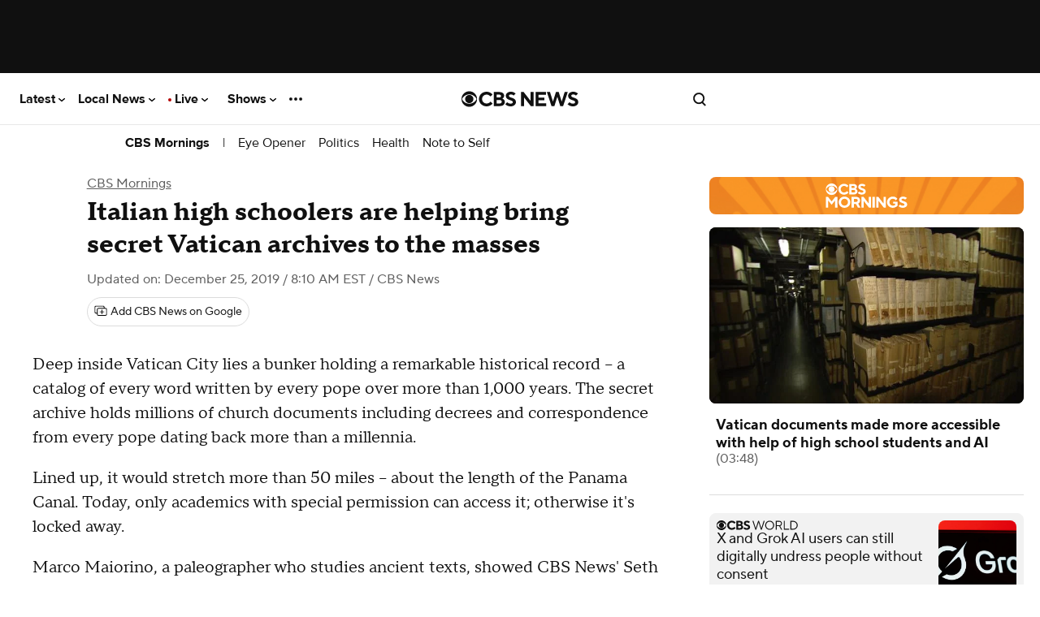

--- FILE ---
content_type: text/javascript; charset=UTF-8
request_url: https://imasdk.googleapis.com/js/sdkloader/ima3_dai.js
body_size: 184986
content:
(function(){var m,aa=typeof Object.create=="function"?Object.create:function(a){var b=function(){};b.prototype=a;return new b},ba=typeof Object.defineProperties=="function"?Object.defineProperty:function(a,b,c){if(a==Array.prototype||a==Object.prototype)return a;a[b]=c.value;return a},ea=function(a){a=["object"==typeof globalThis&&globalThis,a,"object"==typeof window&&window,"object"==typeof self&&self,"object"==typeof global&&global];for(var b=0;b<a.length;++b){var c=a[b];if(c&&c.Math==Math)return c}throw Error("Cannot find global object"); 
},ha=ea(this),ia=function(a,b){if(b)a:{var c=ha;a=a.split(".");for(var d=0;d<a.length-1;d++){var e=a[d];if(!(e in c))break a;c=c[e]}a=a[a.length-1];d=c[a];b=b(d);b!=d&&b!=null&&ba(c,a,{configurable:!0,writable:!0,value:b})}},ka=function(){function a(){function c(){}new c;Reflect.construct(c,[],function(){});return new c instanceof c}if(typeof Reflect!="undefined"&&Reflect.construct){if(a())return Reflect.construct;var b=Reflect.construct;return function(c,d,e){c=b(c,d);e&&Reflect.setPrototypeOf(c, 
e.prototype);return c}}return function(c,d,e){e===void 0&&(e=c);e=aa(e.prototype||Object.prototype);return Function.prototype.apply.call(c,e,d)||e}}(),la;if(typeof Object.setPrototypeOf=="function")la=Object.setPrototypeOf;else{var ma;a:{var na={a:!0},oa={};try{oa.__proto__=na;ma=oa.a;break a}catch(a){}ma=!1}la=ma?function(a,b){a.__proto__=b;if(a.__proto__!==b)throw new TypeError(a+" is not extensible");return a}:null} 
var pa=la,r=function(a,b){a.prototype=aa(b.prototype);a.prototype.constructor=a;if(pa)pa(a,b);else for(var c in b)if(c!="prototype")if(Object.defineProperties){var d=Object.getOwnPropertyDescriptor(b,c);d&&Object.defineProperty(a,c,d)}else a[c]=b[c];a.Ub=b.prototype},qa=function(a){var b=0;return function(){return b<a.length?{done:!1,value:a[b++]}:{done:!0}}},u=function(a){var b=typeof Symbol!="undefined"&&Symbol.iterator&&a[Symbol.iterator];if(b)return b.call(a);if(typeof a.length=="number")return{next:qa(a)}; 
throw Error(String(a)+" is not an iterable or ArrayLike");},w=function(a){if(!(a instanceof Array)){a=u(a);for(var b,c=[];!(b=a.next()).done;)c.push(b.value);a=c}return a},sa=function(a){return ra(a,a)},ra=function(a,b){a.raw=b;Object.freeze&&(Object.freeze(a),Object.freeze(b));return a},ta=function(a,b){return Object.prototype.hasOwnProperty.call(a,b)},ua=typeof Object.assign=="function"?Object.assign:function(a,b){if(a==null)throw new TypeError("No nullish arg");a=Object(a);for(var c=1;c<arguments.length;c++){var d= 
arguments[c];if(d)for(var e in d)ta(d,e)&&(a[e]=d[e])}return a};ia("Object.assign",function(a){return a||ua});var va=function(a){if(!(a instanceof Object))throw new TypeError("Iterator result "+a+" is not an object");},y=function(){this.K=!1;this.D=null;this.j=void 0;this.l=1;this.C=this.H=0;this.N=this.A=null},wa=function(a){if(a.K)throw new TypeError("Generator is already running");a.K=!0};y.prototype.L=function(a){this.j=a};var xa=function(a,b){a.A={Ph:b,bi:!0};a.l=a.H||a.C};y.prototype.X=function(){return this.l}; 
y.prototype.getNextAddress=y.prototype.X;y.prototype.ia=function(){return this.j};y.prototype.getYieldResult=y.prototype.ia;y.prototype.return=function(a){this.A={return:a};this.l=this.C};y.prototype["return"]=y.prototype.return;y.prototype.aa=function(a){this.A={da:a};this.l=this.C};y.prototype.jumpThroughFinallyBlocks=y.prototype.aa;y.prototype.g=function(a,b){this.l=b;return{value:a}};y.prototype.yield=y.prototype.g; 
y.prototype.ua=function(a,b){a=u(a);var c=a.next();va(c);if(c.done)this.j=c.value,this.l=b;else return this.D=a,this.g(c.value,b)};y.prototype.yieldAll=y.prototype.ua;y.prototype.da=function(a){this.l=a};y.prototype.jumpTo=y.prototype.da;y.prototype.o=function(){this.l=0};y.prototype.jumpToEnd=y.prototype.o;y.prototype.F=function(a,b){this.H=a;b!=void 0&&(this.C=b)};y.prototype.setCatchFinallyBlocks=y.prototype.F;y.prototype.oa=function(a){this.H=0;this.C=a||0};y.prototype.setFinallyBlock=y.prototype.oa; 
y.prototype.G=function(a,b){this.l=a;this.H=b||0};y.prototype.leaveTryBlock=y.prototype.G;y.prototype.B=function(a){this.H=a||0;a=this.A.Ph;this.A=null;return a};y.prototype.enterCatchBlock=y.prototype.B;y.prototype.O=function(a,b,c){c?this.N[c]=this.A:this.N=[this.A];this.H=a||0;this.C=b||0};y.prototype.enterFinallyBlock=y.prototype.O; 
y.prototype.ka=function(a,b){b=this.N.splice(b||0)[0];(b=this.A=this.A||b)?b.bi?this.l=this.H||this.C:b.da!=void 0&&this.C<b.da?(this.l=b.da,this.A=null):this.l=this.C:this.l=a};y.prototype.leaveFinallyBlock=y.prototype.ka;y.prototype.V=function(a){return new ya(a)};y.prototype.forIn=y.prototype.V;var ya=function(a){this.j=a;this.g=[];for(var b in a)this.g.push(b);this.g.reverse()};ya.prototype.l=function(){for(;this.g.length>0;){var a=this.g.pop();if(a in this.j)return a}return null}; 
ya.prototype.getNext=ya.prototype.l; 
var za=function(a){this.g=new y;this.j=a},Ea=function(a,b){wa(a.g);var c=a.g.D;if(c)return Aa(a,"return"in c?c["return"]:function(d){return{value:d,done:!0}},b,a.g.return);a.g.return(b);return Ba(a)},Aa=function(a,b,c,d){try{var e=b.call(a.g.D,c);va(e);if(!e.done)return a.g.K=!1,e;var f=e.value}catch(g){return a.g.D=null,xa(a.g,g),Ba(a)}a.g.D=null;d.call(a.g,f);return Ba(a)},Ba=function(a){for(;a.g.l;)try{var b=a.j(a.g);if(b)return a.g.K=!1,{value:b.value,done:!1}}catch(c){a.g.j=void 0,xa(a.g,c)}a.g.K= 
!1;if(a.g.A){b=a.g.A;a.g.A=null;if(b.bi)throw b.Ph;return{value:b.return,done:!0}}return{value:void 0,done:!0}},Fa=function(a){this.next=function(b){wa(a.g);a.g.D?b=Aa(a,a.g.D.next,b,a.g.L):(a.g.L(b),b=Ba(a));return b};this.throw=function(b){wa(a.g);a.g.D?b=Aa(a,a.g.D["throw"],b,a.g.L):(xa(a.g,b),b=Ba(a));return b};this.return=function(b){return Ea(a,b)};this[Symbol.iterator]=function(){return this}},Ga=function(a){function b(d){return a.next(d)}function c(d){return a.throw(d)}return new Promise(function(d, 
e){function f(g){g.done?d(g.value):Promise.resolve(g.value).then(b,c).then(f,e)}f(a.next())})},A=function(a){return Ga(new Fa(new za(a)))},Ha=function(){for(var a=Number(this),b=[],c=a;c<arguments.length;c++)b[c-a]=arguments[c];return b};ia("globalThis",function(a){return a||ha});ia("Reflect",function(a){return a?a:{}});ia("Reflect.construct",function(){return ka});ia("Reflect.setPrototypeOf",function(a){return a?a:pa?function(b,c){try{return pa(b,c),!0}catch(d){return!1}}:null}); 
ia("Symbol",function(a){if(a)return a;var b=function(f,g){this.g=f;ba(this,"description",{configurable:!0,writable:!0,value:g})};b.prototype.toString=function(){return this.g};var c="jscomp_symbol_"+(Math.random()*1E9>>>0)+"_",d=0,e=function(f){if(this instanceof e)throw new TypeError("Symbol is not a constructor");return new b(c+(f||"")+"_"+d++,f)};return e}); 
ia("Symbol.iterator",function(a){if(a)return a;a=Symbol("Symbol.iterator");ba(Array.prototype,a,{configurable:!0,writable:!0,value:function(){return Ia(qa(this))}});return a});var Ia=function(a){a={next:a};a[Symbol.iterator]=function(){return this};return a}; 
ia("Promise",function(a){function b(){this.g=null}function c(g){return g instanceof e?g:new e(function(h){h(g)})}if(a)return a;b.prototype.j=function(g){if(this.g==null){this.g=[];var h=this;this.l(function(){h.A()})}this.g.push(g)};var d=ha.setTimeout;b.prototype.l=function(g){d(g,0)};b.prototype.A=function(){for(;this.g&&this.g.length;){var g=this.g;this.g=[];for(var h=0;h<g.length;++h){var k=g[h];g[h]=null;try{k()}catch(l){this.o(l)}}}this.g=null};b.prototype.o=function(g){this.l(function(){throw g; 
})};var e=function(g){this.g=0;this.l=void 0;this.j=[];this.F=!1;var h=this.A();try{g(h.resolve,h.reject)}catch(k){h.reject(k)}};e.prototype.A=function(){function g(l){return function(n){k||(k=!0,l.call(h,n))}}var h=this,k=!1;return{resolve:g(this.K),reject:g(this.o)}};e.prototype.K=function(g){if(g===this)this.o(new TypeError("A Promise cannot resolve to itself"));else if(g instanceof e)this.N(g);else{a:switch(typeof g){case "object":var h=g!=null;break a;case "function":h=!0;break a;default:h=!1}h? 
this.H(g):this.B(g)}};e.prototype.H=function(g){var h=void 0;try{h=g.then}catch(k){this.o(k);return}typeof h=="function"?this.O(h,g):this.B(g)};e.prototype.o=function(g){this.G(2,g)};e.prototype.B=function(g){this.G(1,g)};e.prototype.G=function(g,h){if(this.g!=0)throw Error("Cannot settle("+g+", "+h+"): Promise already settled in state"+this.g);this.g=g;this.l=h;this.g===2&&this.L();this.C()};e.prototype.L=function(){var g=this;d(function(){if(g.D()){var h=ha.console;typeof h!=="undefined"&&h.error(g.l)}}, 
1)};e.prototype.D=function(){if(this.F)return!1;var g=ha.CustomEvent,h=ha.Event,k=ha.dispatchEvent;if(typeof k==="undefined")return!0;typeof g==="function"?g=new g("unhandledrejection",{cancelable:!0}):typeof h==="function"?g=new h("unhandledrejection",{cancelable:!0}):(g=ha.document.createEvent("CustomEvent"),g.initCustomEvent("unhandledrejection",!1,!0,g));g.promise=this;g.reason=this.l;return k(g)};e.prototype.C=function(){if(this.j!=null){for(var g=0;g<this.j.length;++g)f.j(this.j[g]);this.j= 
null}};var f=new b;e.prototype.N=function(g){var h=this.A();g.ze(h.resolve,h.reject)};e.prototype.O=function(g,h){var k=this.A();try{g.call(h,k.resolve,k.reject)}catch(l){k.reject(l)}};e.prototype.then=function(g,h){function k(q,v){return typeof q=="function"?function(t){try{l(q(t))}catch(x){n(x)}}:v}var l,n,p=new e(function(q,v){l=q;n=v});this.ze(k(g,l),k(h,n));return p};e.prototype.catch=function(g){return this.then(void 0,g)};e.prototype.ze=function(g,h){function k(){switch(l.g){case 1:g(l.l); 
break;case 2:h(l.l);break;default:throw Error("Unexpected state: "+l.g);}}var l=this;this.j==null?f.j(k):this.j.push(k);this.F=!0};e.resolve=c;e.reject=function(g){return new e(function(h,k){k(g)})};e.race=function(g){return new e(function(h,k){for(var l=u(g),n=l.next();!n.done;n=l.next())c(n.value).ze(h,k)})};e.all=function(g){var h=u(g),k=h.next();return k.done?c([]):new e(function(l,n){function p(t){return function(x){q[t]=x;v--;v==0&&l(q)}}var q=[],v=0;do q.push(void 0),v++,c(k.value).ze(p(q.length- 
1),n),k=h.next();while(!k.done)})};return e});ia("Object.setPrototypeOf",function(a){return a||pa});ia("Symbol.dispose",function(a){return a?a:Symbol("Symbol.dispose")});ia("Array.prototype.find",function(a){return a?a:function(b,c){a:{var d=this;d instanceof String&&(d=String(d));for(var e=d.length,f=0;f<e;f++){var g=d[f];if(b.call(c,g,f,d)){b=g;break a}}b=void 0}return b}}); 
ia("WeakMap",function(a){function b(){}function c(k){var l=typeof k;return l==="object"&&k!==null||l==="function"}function d(k){if(!ta(k,f)){var l=new b;ba(k,f,{value:l})}}function e(k){var l=Object[k];l&&(Object[k]=function(n){if(n instanceof b)return n;Object.isExtensible(n)&&d(n);return l(n)})}if(function(){if(!a||!Object.seal)return!1;try{var k=Object.seal({}),l=Object.seal({}),n=new a([[k,2],[l,3]]);if(n.get(k)!=2||n.get(l)!=3)return!1;n.delete(k);n.set(l,4);return!n.has(k)&&n.get(l)==4}catch(p){return!1}}())return a; 
var f="$jscomp_hidden_"+Math.random();e("freeze");e("preventExtensions");e("seal");var g=0,h=function(k){this.g=(g+=Math.random()+1).toString();if(k){k=u(k);for(var l;!(l=k.next()).done;)l=l.value,this.set(l[0],l[1])}};h.prototype.set=function(k,l){if(!c(k))throw Error("Invalid WeakMap key");d(k);if(!ta(k,f))throw Error("WeakMap key fail: "+k);k[f][this.g]=l;return this};h.prototype.get=function(k){return c(k)&&ta(k,f)?k[f][this.g]:void 0};h.prototype.has=function(k){return c(k)&&ta(k,f)&&ta(k[f], 
this.g)};h.prototype.delete=function(k){return c(k)&&ta(k,f)&&ta(k[f],this.g)?delete k[f][this.g]:!1};return h}); 
ia("Map",function(a){if(function(){if(!a||typeof a!="function"||!a.prototype.entries||typeof Object.seal!="function")return!1;try{var h=Object.seal({x:4}),k=new a(u([[h,"s"]]));if(k.get(h)!="s"||k.size!=1||k.get({x:4})||k.set({x:4},"t")!=k||k.size!=2)return!1;var l=k.entries(),n=l.next();if(n.done||n.value[0]!=h||n.value[1]!="s")return!1;n=l.next();return n.done||n.value[0].x!=4||n.value[1]!="t"||!l.next().done?!1:!0}catch(p){return!1}}())return a;var b=new WeakMap,c=function(h){this[0]={};this[1]= 
f();this.size=0;if(h){h=u(h);for(var k;!(k=h.next()).done;)k=k.value,this.set(k[0],k[1])}};c.prototype.set=function(h,k){h=h===0?0:h;var l=d(this,h);l.list||(l.list=this[0][l.id]=[]);l.entry?l.entry.value=k:(l.entry={next:this[1],Qb:this[1].Qb,head:this[1],key:h,value:k},l.list.push(l.entry),this[1].Qb.next=l.entry,this[1].Qb=l.entry,this.size++);return this};c.prototype.delete=function(h){h=d(this,h);return h.entry&&h.list?(h.list.splice(h.index,1),h.list.length||delete this[0][h.id],h.entry.Qb.next= 
h.entry.next,h.entry.next.Qb=h.entry.Qb,h.entry.head=null,this.size--,!0):!1};c.prototype.clear=function(){this[0]={};this[1]=this[1].Qb=f();this.size=0};c.prototype.has=function(h){return!!d(this,h).entry};c.prototype.get=function(h){return(h=d(this,h).entry)&&h.value};c.prototype.entries=function(){return e(this,function(h){return[h.key,h.value]})};c.prototype.keys=function(){return e(this,function(h){return h.key})};c.prototype.values=function(){return e(this,function(h){return h.value})};c.prototype.forEach= 
function(h,k){for(var l=this.entries(),n;!(n=l.next()).done;)n=n.value,h.call(k,n[1],n[0],this)};c.prototype[Symbol.iterator]=c.prototype.entries;var d=function(h,k){var l=k&&typeof k;l=="object"||l=="function"?b.has(k)?l=b.get(k):(l=""+ ++g,b.set(k,l)):l="p_"+k;var n=h[0][l];if(n&&ta(h[0],l))for(h=0;h<n.length;h++){var p=n[h];if(k!==k&&p.key!==p.key||k===p.key)return{id:l,list:n,index:h,entry:p}}return{id:l,list:n,index:-1,entry:void 0}},e=function(h,k){var l=h[1];return Ia(function(){if(l){for(;l.head!= 
h[1];)l=l.Qb;for(;l.next!=l.head;)return l=l.next,{done:!1,value:k(l)};l=null}return{done:!0,value:void 0}})},f=function(){var h={};return h.Qb=h.next=h.head=h},g=0;return c}); 
ia("Set",function(a){if(function(){if(!a||typeof a!="function"||!a.prototype.entries||typeof Object.seal!="function")return!1;try{var c=Object.seal({x:4}),d=new a(u([c]));if(!d.has(c)||d.size!=1||d.add(c)!=d||d.size!=1||d.add({x:4})!=d||d.size!=2)return!1;var e=d.entries(),f=e.next();if(f.done||f.value[0]!=c||f.value[1]!=c)return!1;f=e.next();return f.done||f.value[0]==c||f.value[0].x!=4||f.value[1]!=f.value[0]?!1:e.next().done}catch(g){return!1}}())return a;var b=function(c){this.g=new Map;if(c){c= 
u(c);for(var d;!(d=c.next()).done;)this.add(d.value)}this.size=this.g.size};b.prototype.add=function(c){c=c===0?0:c;this.g.set(c,c);this.size=this.g.size;return this};b.prototype.delete=function(c){c=this.g.delete(c);this.size=this.g.size;return c};b.prototype.clear=function(){this.g.clear();this.size=0};b.prototype.has=function(c){return this.g.has(c)};b.prototype.entries=function(){return this.g.entries()};b.prototype.values=function(){return this.g.values()};b.prototype.keys=b.prototype.values; 
b.prototype[Symbol.iterator]=b.prototype.values;b.prototype.forEach=function(c,d){var e=this;this.g.forEach(function(f){return c.call(d,f,f,e)})};return b});ia("Object.values",function(a){return a?a:function(b){var c=[],d;for(d in b)ta(b,d)&&c.push(b[d]);return c}});ia("Object.is",function(a){return a?a:function(b,c){return b===c?b!==0||1/b===1/c:b!==b&&c!==c}}); 
ia("Array.prototype.includes",function(a){return a?a:function(b,c){var d=this;d instanceof String&&(d=String(d));var e=d.length;c=c||0;for(c<0&&(c=Math.max(c+e,0));c<e;c++){var f=d[c];if(f===b||Object.is(f,b))return!0}return!1}});var Ja=function(a,b,c){if(a==null)throw new TypeError("The 'this' value for String.prototype."+c+" must not be null or undefined");if(b instanceof RegExp)throw new TypeError("First argument to String.prototype."+c+" must not be a regular expression");return a+""}; 
ia("String.prototype.includes",function(a){return a?a:function(b,c){return Ja(this,b,"includes").indexOf(b,c||0)!==-1}});ia("Array.from",function(a){return a?a:function(b,c,d){c=c!=null?c:function(h){return h};var e=[],f=typeof Symbol!="undefined"&&Symbol.iterator&&b[Symbol.iterator];if(typeof f=="function"){b=f.call(b);for(var g=0;!(f=b.next()).done;)e.push(c.call(d,f.value,g++))}else for(f=b.length,g=0;g<f;g++)e.push(c.call(d,b[g],g));return e}}); 
ia("Object.entries",function(a){return a?a:function(b){var c=[],d;for(d in b)ta(b,d)&&c.push([d,b[d]]);return c}});ia("Number.isFinite",function(a){return a?a:function(b){return typeof b!=="number"?!1:!isNaN(b)&&b!==Infinity&&b!==-Infinity}});ia("Number.MAX_SAFE_INTEGER",function(){return 9007199254740991});ia("Number.MIN_SAFE_INTEGER",function(){return-9007199254740991});ia("Number.isInteger",function(a){return a?a:function(b){return Number.isFinite(b)?b===Math.floor(b):!1}}); 
ia("Number.isSafeInteger",function(a){return a?a:function(b){return Number.isInteger(b)&&Math.abs(b)<=Number.MAX_SAFE_INTEGER}});ia("String.prototype.startsWith",function(a){return a?a:function(b,c){var d=Ja(this,b,"startsWith");b+="";var e=d.length,f=b.length;c=Math.max(0,Math.min(c|0,d.length));for(var g=0;g<f&&c<e;)if(d[c++]!=b[g++])return!1;return g>=f}}); 
ia("String.prototype.endsWith",function(a){return a?a:function(b,c){var d=Ja(this,b,"endsWith");b+="";c===void 0&&(c=d.length);c=Math.max(0,Math.min(c|0,d.length));for(var e=b.length;e>0&&c>0;)if(d[--c]!=b[--e])return!1;return e<=0}});var Ka=function(a,b){a instanceof String&&(a+="");var c=0,d=!1,e={next:function(){if(!d&&c<a.length){var f=c++;return{value:b(f,a[f]),done:!1}}d=!0;return{done:!0,value:void 0}}};e[Symbol.iterator]=function(){return e};return e}; 
ia("Array.prototype.entries",function(a){return a?a:function(){return Ka(this,function(b,c){return[b,c]})}});ia("Math.trunc",function(a){return a?a:function(b){b=Number(b);if(isNaN(b)||b===Infinity||b===-Infinity||b===0)return b;var c=Math.floor(Math.abs(b));return b<0?-c:c}});ia("Number.isNaN",function(a){return a?a:function(b){return typeof b==="number"&&isNaN(b)}});ia("Array.prototype.keys",function(a){return a?a:function(){return Ka(this,function(b){return b})}}); 
ia("Array.prototype.values",function(a){return a?a:function(){return Ka(this,function(b,c){return c})}});ia("Object.fromEntries",function(a){return a?a:function(b){var c={};if(!(Symbol.iterator in b))throw new TypeError(""+b+" is not iterable");b=b[Symbol.iterator].call(b);for(var d=b.next();!d.done;d=b.next()){d=d.value;if(Object(d)!==d)throw new TypeError("iterable for fromEntries should yield objects");c[d[0]]=d[1]}return c}}); 
ia("String.prototype.repeat",function(a){return a?a:function(b){var c=Ja(this,null,"repeat");if(b<0||b>1342177279)throw new RangeError("Invalid count value");b|=0;for(var d="";b;)if(b&1&&(d+=c),b>>>=1)c+=c;return d}});ia("String.prototype.padStart",function(a){return a?a:function(b,c){var d=Ja(this,null,"padStart");b-=d.length;c=c!==void 0?String(c):" ";return(b>0&&c?c.repeat(Math.ceil(b/c.length)).substring(0,b):"")+d}}); 
ia("Promise.allSettled",function(a){function b(d){return{status:"fulfilled",value:d}}function c(d){return{status:"rejected",reason:d}}return a?a:function(d){var e=this;d=Array.from(d,function(f){return e.resolve(f).then(b,c)});return e.all(d)}});ia("Math.imul",function(a){return a?a:function(b,c){b=Number(b);c=Number(c);var d=b&65535,e=c&65535;return d*e+((b>>>16&65535)*e+d*(c>>>16&65535)<<16>>>0)|0}});ia("Math.sign",function(a){return a?a:function(b){b=Number(b);return b===0||isNaN(b)?b:b>0?1:-1}}); 
ia("Array.prototype.flatMap",function(a){return a?a:function(b,c){var d=[];Array.prototype.forEach.call(this,function(e,f){e=b.call(c,e,f,this);Array.isArray(e)?d.push.apply(d,e):d.push(e)});return d}});/* 
 
 Copyright The Closure Library Authors. 
 SPDX-License-Identifier: Apache-2.0 
*/ 
var La=La||{},B=this||self,Na=function(a,b){var c=Ma("CLOSURE_FLAGS");a=c&&c[a];return a!=null?a:b},Ma=function(a,b){a=a.split(".");b=b||B;for(var c=0;c<a.length;c++)if(b=b[a[c]],b==null)return null;return b},Oa=function(a){var b=typeof a;return b!="object"?b:a?Array.isArray(a)?"array":b:"null"},Pa=function(a){var b=Oa(a);return b=="array"||b=="object"&&typeof a.length=="number"},Qa=function(a){var b=typeof a;return b=="object"&&a!=null||b=="function"},Ta=function(a){return Object.prototype.hasOwnProperty.call(a, 
Ra)&&a[Ra]||(a[Ra]=++Sa)},Ua=function(a){a!==null&&"removeAttribute"in a&&a.removeAttribute(Ra);try{delete a[Ra]}catch(b){}},Ra="closure_uid_"+(Math.random()*1E9>>>0),Sa=0,Va=function(a,b,c){return a.call.apply(a.bind,arguments)},Wa=function(a,b,c){if(!a)throw Error();if(arguments.length>2){var d=Array.prototype.slice.call(arguments,2);return function(){var e=Array.prototype.slice.call(arguments);Array.prototype.unshift.apply(e,d);return a.apply(b,e)}}return function(){return a.apply(b,arguments)}}, 
Xa=function(a,b,c){Xa=Function.prototype.bind&&Function.prototype.bind.toString().indexOf("native code")!=-1?Va:Wa;return Xa.apply(null,arguments)},Ya=function(a,b){var c=Array.prototype.slice.call(arguments,1);return function(){var d=c.slice();d.push.apply(d,arguments);return a.apply(this,d)}},$a=function(){return Date.now()},C=function(a,b){a=a.split(".");for(var c=B,d;a.length&&(d=a.shift());)a.length||b===void 0?c[d]&&c[d]!==Object.prototype[d]?c=c[d]:c=c[d]={}:c[d]=b},ab=function(a){return a}, 
bb=function(a,b){function c(){}c.prototype=b.prototype;a.Ub=b.prototype;a.prototype=new c;a.prototype.constructor=a;a.Nn=function(d,e,f){for(var g=Array(arguments.length-2),h=2;h<arguments.length;h++)g[h-2]=arguments[h];return b.prototype[e].apply(d,g)}};function cb(a,b){if(Error.captureStackTrace)Error.captureStackTrace(this,cb);else{var c=Error().stack;c&&(this.stack=c)}a&&(this.message=String(a));b!==void 0&&(this.cause=b)}bb(cb,Error);cb.prototype.name="CustomError";var db;function eb(){throw Error("Invalid UTF8");}function fb(a,b){b=String.fromCharCode.apply(null,b);return a==null?b:a+b}var gb=void 0,ib,jb=typeof TextDecoder!=="undefined",kb,lb=typeof String.prototype.isWellFormed==="function",nb=typeof TextEncoder!=="undefined";function ob(a){B.setTimeout(function(){throw a;},0)};function pb(a){for(var b=[],c=0,d=0;d<a.length;d++){var e=a.charCodeAt(d);e>255&&(b[c++]=e&255,e>>=8);b[c++]=e}return b}function qb(a){return Array.prototype.map.call(a,function(b){b=b.toString(16);return b.length>1?b:"0"+b}).join("")};function D(a){return/^[\s\xa0]*$/.test(a)}var rb=String.prototype.trim?function(a){return a.trim()}:function(a){return/^[\s\xa0]*([\s\S]*?)[\s\xa0]*$/.exec(a)[1]},sb=/&/g,tb=/</g,ub=/>/g,vb=/"/g,wb=/'/g,xb=/\x00/g,yb=/[\x00&<>"']/;function zb(a,b){return a.indexOf(b)!=-1}function Ab(a,b){return zb(a.toLowerCase(),b.toLowerCase())} 
function Fb(a,b){var c=0;a=rb(String(a)).split(".");b=rb(String(b)).split(".");for(var d=Math.max(a.length,b.length),e=0;c==0&&e<d;e++){var f=a[e]||"",g=b[e]||"";do{f=/(\d*)(\D*)(.*)/.exec(f)||["","","",""];g=/(\d*)(\D*)(.*)/.exec(g)||["","","",""];if(f[0].length==0&&g[0].length==0)break;c=Gb(f[1].length==0?0:parseInt(f[1],10),g[1].length==0?0:parseInt(g[1],10))||Gb(f[2].length==0,g[2].length==0)||Gb(f[2],g[2]);f=f[3];g=g[3]}while(c==0)}return c}function Gb(a,b){return a<b?-1:a>b?1:0};var Hb=Na(610401301,!1),Ib=Na(1331761403,!1),Jb=Na(748402147,!0),Kb=Na(824648567,!0),Lb=Na(824656860,Na(1,!0));function Mb(){var a=B.navigator;return a&&(a=a.userAgent)?a:""}var Nb,Ob=B.navigator;Nb=Ob?Ob.userAgentData||null:null;function Pb(a){if(!Hb||!Nb)return!1;for(var b=0;b<Nb.brands.length;b++){var c=Nb.brands[b].brand;if(c&&zb(c,a))return!0}return!1}function E(a){return zb(Mb(),a)};function Qb(){return Hb?!!Nb&&Nb.brands.length>0:!1}function Rb(){return Qb()?!1:E("Trident")||E("MSIE")}function Sb(){return E("Firefox")||E("FxiOS")}function Tb(){return E("Safari")&&!(Ub()||(Qb()?0:E("Coast"))||(Qb()?0:E("Opera"))||(Qb()?0:E("Edge"))||(Qb()?Pb("Microsoft Edge"):E("Edg/"))||(Qb()?Pb("Opera"):E("OPR"))||Sb()||E("Silk")||E("Android"))}function Ub(){return Qb()?Pb("Chromium"):(E("Chrome")||E("CriOS"))&&!(Qb()?0:E("Edge"))||E("Silk")};function Vb(){return Hb&&Nb&&Nb.platform?Nb.platform==="Android":E("Android")}function Wb(){return E("iPhone")&&!E("iPod")&&!E("iPad")}function Xb(){return Wb()||E("iPad")||E("iPod")};var Yb=Array.prototype.indexOf?function(a,b){return Array.prototype.indexOf.call(a,b,void 0)}:function(a,b){if(typeof a==="string")return typeof b!=="string"||b.length!=1?-1:a.indexOf(b,0);for(var c=0;c<a.length;c++)if(c in a&&a[c]===b)return c;return-1},Zb=Array.prototype.lastIndexOf?function(a,b){return Array.prototype.lastIndexOf.call(a,b,a.length-1)}:function(a,b){var c=a.length-1;c<0&&(c=Math.max(0,a.length+c));if(typeof a==="string")return typeof b!=="string"||b.length!=1?-1:a.lastIndexOf(b, 
c);for(;c>=0;c--)if(c in a&&a[c]===b)return c;return-1},$b=Array.prototype.forEach?function(a,b){Array.prototype.forEach.call(a,b,void 0)}:function(a,b){for(var c=a.length,d=typeof a==="string"?a.split(""):a,e=0;e<c;e++)e in d&&b.call(void 0,d[e],e,a)};function ac(a,b){for(var c=typeof a==="string"?a.split(""):a,d=a.length-1;d>=0;--d)d in c&&b.call(void 0,c[d],d,a)} 
var bc=Array.prototype.filter?function(a,b){return Array.prototype.filter.call(a,b,void 0)}:function(a,b){for(var c=a.length,d=[],e=0,f=typeof a==="string"?a.split(""):a,g=0;g<c;g++)if(g in f){var h=f[g];b.call(void 0,h,g,a)&&(d[e++]=h)}return d},cc=Array.prototype.map?function(a,b){return Array.prototype.map.call(a,b,void 0)}:function(a,b){for(var c=a.length,d=Array(c),e=typeof a==="string"?a.split(""):a,f=0;f<c;f++)f in e&&(d[f]=b.call(void 0,e[f],f,a));return d},dc=Array.prototype.reduce?function(a, 
b,c){return Array.prototype.reduce.call(a,b,c)}:function(a,b,c){var d=c;$b(a,function(e,f){d=b.call(void 0,d,e,f,a)});return d},ec=Array.prototype.some?function(a,b){return Array.prototype.some.call(a,b,void 0)}:function(a,b){for(var c=a.length,d=typeof a==="string"?a.split(""):a,e=0;e<c;e++)if(e in d&&b.call(void 0,d[e],e,a))return!0;return!1};function fc(a,b){b=lc(a,b);return b<0?null:typeof a==="string"?a.charAt(b):a[b]} 
function lc(a,b){for(var c=a.length,d=typeof a==="string"?a.split(""):a,e=0;e<c;e++)if(e in d&&b.call(void 0,d[e],e,a))return e;return-1}function mc(a,b){b=nc(a,b);return b<0?null:typeof a==="string"?a.charAt(b):a[b]}function nc(a,b){for(var c=typeof a==="string"?a.split(""):a,d=a.length-1;d>=0;d--)if(d in c&&b.call(void 0,c[d],d,a))return d;return-1}function oc(a,b){return Yb(a,b)>=0}function pc(a,b){b=Yb(a,b);var c;(c=b>=0)&&qc(a,b);return c} 
function qc(a,b){return Array.prototype.splice.call(a,b,1).length==1}function rc(a,b){var c=0;ac(a,function(d,e){b.call(void 0,d,e,a)&&qc(a,e)&&c++})}function vc(a){return Array.prototype.concat.apply([],arguments)}function wc(a){var b=a.length;if(b>0){for(var c=Array(b),d=0;d<b;d++)c[d]=a[d];return c}return[]}function xc(a){for(var b=0,c=0,d={};c<a.length;){var e=a[c++],f=Qa(e)?"o"+Ta(e):(typeof e).charAt(0)+e;Object.prototype.hasOwnProperty.call(d,f)||(d[f]=!0,a[b++]=e)}a.length=b} 
function yc(a,b){a.sort(b||zc)}function zc(a,b){return a>b?1:a<b?-1:0}function Ac(a,b){for(var c=[],d=0;d<b;d++)c[d]=a;return c};var Bc=function(a){Bc[" "](a);return a};Bc[" "]=function(){};var Cc=function(a,b){try{return Bc(a[b]),!0}catch(c){}return!1};var Dc=Rb(),Ec=E("Gecko")&&!(Ab(Mb(),"WebKit")&&!E("Edge"))&&!(E("Trident")||E("MSIE"))&&!E("Edge"),Fc=Ab(Mb(),"WebKit")&&!E("Edge"),Hc=Hb&&Nb&&Nb.platform?Nb.platform==="macOS":E("Macintosh"),Ic=Vb(),Jc=Wb(),Kc=E("iPad"),Lc=E("iPod"),Mc=Xb();var Nc=Sb(),Oc=E("Android")&&!(Ub()||Sb()||(Qb()?0:E("Opera"))||E("Silk")),Pc=Tb()&&!Xb();var Qc={},Rc=null,Sc=Ec||Fc||!Pc&&typeof B.atob=="function";function Tc(a,b){b===void 0&&(b=0);Uc();b=Qc[b];for(var c=Array(Math.floor(a.length/3)),d=b[64]||"",e=0,f=0;e<a.length-2;e+=3){var g=a[e],h=a[e+1],k=a[e+2],l=b[g>>2];g=b[(g&3)<<4|h>>4];h=b[(h&15)<<2|k>>6];k=b[k&63];c[f++]=""+l+g+h+k}l=0;k=d;switch(a.length-e){case 2:l=a[e+1],k=b[(l&15)<<2]||d;case 1:a=a[e],c[f]=""+b[a>>2]+b[(a&3)<<4|l>>4]+k+d}return c.join("")} 
function Vc(a){if(Sc)return B.atob(a);var b="";Wc(a,function(c){b+=String.fromCharCode(c)});return b}function Xc(a){var b=[];Wc(a,function(c){b.push(c)});return b}function Yc(a){var b=a.length,c=b*3/4;c%3?c=Math.floor(c):zb("=.",a[b-1])&&(c=zb("=.",a[b-2])?c-2:c-1);var d=new Uint8Array(c),e=0;Wc(a,function(f){d[e++]=f});return e!==c?d.subarray(0,e):d} 
function Wc(a,b){function c(k){for(;d<a.length;){var l=a.charAt(d++),n=Rc[l];if(n!=null)return n;if(!D(l))throw Error("Unknown base64 encoding at char: "+l);}return k}Uc();for(var d=0;;){var e=c(-1),f=c(0),g=c(64),h=c(64);if(h===64&&e===-1)break;b(e<<2|f>>4);g!=64&&(b(f<<4&240|g>>2),h!=64&&b(g<<6&192|h))}} 
function Uc(){if(!Rc){Rc={};for(var a="ABCDEFGHIJKLMNOPQRSTUVWXYZabcdefghijklmnopqrstuvwxyz0123456789".split(""),b=["+/=","+/","-_=","-_.","-_"],c=0;c<5;c++){var d=a.concat(b[c].split(""));Qc[c]=d;for(var e=0;e<d.length;e++){var f=d[e];Rc[f]===void 0&&(Rc[f]=e)}}}};var Zc=typeof Uint8Array!=="undefined",$c=!Dc&&typeof btoa==="function",ed=/[-_.]/g,fd={"-":"+",_:"/",".":"="};function gd(a){return fd[a]||""}function hd(a){if(!$c)return Yc(a);a=ed.test(a)?a.replace(ed,gd):a;a=atob(a);for(var b=new Uint8Array(a.length),c=0;c<a.length;c++)b[c]=a.charCodeAt(c);return b}var id={};var kd=function(a,b){jd(b);this.g=a;if(a!=null&&a.length===0)throw Error("ByteString should be constructed with non-empty values");},md=function(){return ld||(ld=new kd(null,id))};kd.prototype.isEmpty=function(){return this.g==null};var nd=function(a){jd(id);var b=a.g;b=b==null||Zc&&b!=null&&b instanceof Uint8Array?b:typeof b==="string"?hd(b):null;return b==null?b:a.g=b},ld;function jd(a){if(a!==id)throw Error("illegal external caller");};function od(a,b){a.__closure__error__context__984382||(a.__closure__error__context__984382={});a.__closure__error__context__984382.severity=b};var pd=void 0;function qd(a){a=Error(a);od(a,"warning");return a}function rd(a,b){if(a!=null){var c;var d=(c=pd)!=null?c:pd={};c=d[a]||0;c>=b||(d[a]=c+1,a=Error(),od(a,"incident"),ob(a))}};function sd(){return typeof BigInt==="function"};var td=typeof Symbol==="function"&&typeof Symbol()==="symbol";function ud(a,b,c){return typeof Symbol==="function"&&typeof Symbol()==="symbol"?(c===void 0?0:c)&&Symbol.for&&a?Symbol.for(a):a!=null?Symbol(a):Symbol():b}var vd=ud("jas",void 0,!0),wd=ud(void 0,"0di"),xd=ud(void 0,"1oa"),yd=ud(void 0,Symbol()),zd=ud(void 0,"0ubs"),Ad=ud(void 0,"0ubsb"),Bd=ud(void 0,"0actk"),Cd=ud("m_m","ao",!0);var Dd={Hk:{value:0,configurable:!0,writable:!0,enumerable:!1}},Ed=Object.defineProperties,F=td?vd:"Hk",Md,Nd=[];Od(Nd,7);Md=Object.freeze(Nd);function Pd(a,b){td||F in a||Ed(a,Dd);a[F]|=b}function Od(a,b){td||F in a||Ed(a,Dd);a[F]=b}function Qd(a){if(4&a)return 512&a?512:1024&a?1024:0}function Rd(a){Pd(a,34);return a}function Sd(a){Pd(a,8192);return a}function Td(a){Pd(a,32);return a};var Ud={};function Vd(a,b){return b===void 0?a.g!==Wd&&!!(2&(a.I[F]|0)):!!(2&b)&&a.g!==Wd}var Wd={};function Xd(a,b){if(a!=null)if(typeof a==="string")a=a?new kd(a,id):md();else if(a.constructor!==kd)if(Zc&&a!=null&&a instanceof Uint8Array)a=a.length?new kd(new Uint8Array(a),id):md();else{if(!b)throw Error();a=void 0}return a}var Yd=function(a,b,c){this.g=a;this.j=b;this.l=c};Yd.prototype.next=function(){var a=this.g.next();a.done||(a.value=this.j.call(this.l,a.value));return a}; 
Yd.prototype[Symbol.iterator]=function(){return this};var Zd=Object.freeze({}),$d=Object.freeze({});function ae(a,b,c){var d=b&128?0:-1,e=a.length,f;if(f=!!e)f=a[e-1],f=f!=null&&typeof f==="object"&&f.constructor===Object;var g=e+(f?-1:0);for(b=b&128?1:0;b<g;b++)c(b-d,a[b]);if(f){a=a[e-1];for(var h in a)!isNaN(h)&&c(+h,a[h])}}var be={};function ce(a){a.Un=!0;return a};var de=ce(function(a){return typeof a==="number"}),ee=ce(function(a){return typeof a==="string"}),fe=ce(function(a){return typeof a==="boolean"}),ge=ce(function(a){return!!a&&(typeof a==="object"||typeof a==="function")});function he(){return ie(ce(function(a,b){return a===void 0?!0:ee(a,b)}))}function ie(a){a.Jk=!0;return a};var je=typeof B.BigInt==="function"&&typeof B.BigInt(0)==="bigint";function ke(a){var b=a;if(ee(b)){if(!/^\s*(?:-?[1-9]\d*|0)?\s*$/.test(b))throw Error(String(b));}else if(de(b)&&!Number.isSafeInteger(b))throw Error(String(b));return je?BigInt(a):a=fe(a)?a?"1":"0":ee(a)?a.trim()||"0":String(a)}var qe=ce(function(a){return je?a>=le&&a<=me:a[0]==="-"?ne(a,oe):ne(a,pe)}),oe=Number.MIN_SAFE_INTEGER.toString(),le=je?BigInt(Number.MIN_SAFE_INTEGER):void 0,pe=Number.MAX_SAFE_INTEGER.toString(),me=je?BigInt(Number.MAX_SAFE_INTEGER):void 0; 
function ne(a,b){if(a.length>b.length)return!1;if(a.length<b.length||a===b)return!0;for(var c=0;c<a.length;c++){var d=a[c],e=b[c];if(d>e)return!1;if(d<e)return!0}};var Ie=typeof Uint8Array.prototype.slice==="function",Je=0,Ke=0,Le;function Me(a){var b=a>>>0;Je=b;Ke=(a-b)/4294967296>>>0}function Ne(a){if(a<0){Me(0-a);var b=u(Oe(Je,Ke));a=b.next().value;b=b.next().value;Je=a>>>0;Ke=b>>>0}else Me(a)}function Pe(a,b){var c=b*4294967296+(a>>>0);return Number.isSafeInteger(c)?c:Qe(a,b)}function Re(a,b){return ke(sd()?BigInt.asUintN(64,(BigInt(b>>>0)<<BigInt(32))+BigInt(a>>>0)):Qe(a,b))} 
function Se(a,b){var c=b&2147483648;c&&(a=~a+1>>>0,b=~b>>>0,a==0&&(b=b+1>>>0));a=Pe(a,b);return typeof a==="number"?c?-a:a:c?"-"+a:a}function Te(a,b){return sd()?ke(BigInt.asIntN(64,(BigInt.asUintN(32,BigInt(b))<<BigInt(32))+BigInt.asUintN(32,BigInt(a)))):ke(Ue(a,b))} 
function Qe(a,b){b>>>=0;a>>>=0;if(b<=2097151)var c=""+(4294967296*b+a);else sd()?c=""+(BigInt(b)<<BigInt(32)|BigInt(a)):(c=(a>>>24|b<<8)&16777215,b=b>>16&65535,a=(a&16777215)+c*6777216+b*6710656,c+=b*8147497,b*=2,a>=1E7&&(c+=a/1E7>>>0,a%=1E7),c>=1E7&&(b+=c/1E7>>>0,c%=1E7),c=b+Ve(c)+Ve(a));return c}function Ve(a){a=String(a);return"0000000".slice(a.length)+a} 
function Ue(a,b){b&2147483648?sd()?a=""+(BigInt(b|0)<<BigInt(32)|BigInt(a>>>0)):(b=u(Oe(a,b)),a=b.next().value,b=b.next().value,a="-"+Qe(a,b)):a=Qe(a,b);return a} 
function We(a){if(a.length<16)Ne(Number(a));else if(sd())a=BigInt(a),Je=Number(a&BigInt(4294967295))>>>0,Ke=Number(a>>BigInt(32)&BigInt(4294967295));else{var b=+(a[0]==="-");Ke=Je=0;for(var c=a.length,d=0+b,e=(c-b)%6+b;e<=c;d=e,e+=6)d=Number(a.slice(d,e)),Ke*=1E6,Je=Je*1E6+d,Je>=4294967296&&(Ke+=Math.trunc(Je/4294967296),Ke>>>=0,Je>>>=0);b&&(b=u(Oe(Je,Ke)),a=b.next().value,b=b.next().value,Je=a,Ke=b)}}function Oe(a,b){b=~b;a?a=~a+1:b+=1;return[a,b]};function Xe(a){return Array.prototype.slice.call(a)};var Ye=typeof BigInt==="function"?BigInt.asIntN:void 0,Ze=typeof BigInt==="function"?BigInt.asUintN:void 0,$e=Number.isSafeInteger,af=Number.isFinite,bf=Math.trunc;function cf(a){if(a==null||typeof a==="number")return a;if(a==="NaN"||a==="Infinity"||a==="-Infinity")return Number(a)}function df(a){if(typeof a!=="boolean")throw Error("Expected boolean but got "+Oa(a)+": "+a);return a}function ef(a){if(a==null||typeof a==="boolean")return a;if(typeof a==="number")return!!a}var ff=/^-?([1-9][0-9]*|0)(\.[0-9]+)?$/; 
function gf(a){switch(typeof a){case "bigint":return!0;case "number":return af(a);case "string":return ff.test(a);default:return!1}}function hf(a){if(!af(a))throw qd("enum");return a|0}function jf(a){return a==null?a:af(a)?a|0:void 0}function kf(a){if(typeof a!=="number")throw qd("int32");if(!af(a))throw qd("int32");return a|0}function lf(a){if(a==null)return a;if(typeof a==="string"&&a)a=+a;else if(typeof a!=="number")return;return af(a)?a|0:void 0} 
function mf(a){if(a==null)return a;if(typeof a==="string"&&a)a=+a;else if(typeof a!=="number")return;return af(a)?a>>>0:void 0} 
function nf(a){var b=void 0;b!=null||(b=Lb?1024:0);if(!gf(a))throw qd("int64");var c=typeof a;switch(b){case 512:switch(c){case "string":return of(a);case "bigint":return String(Ye(64,a));default:return pf(a)}case 1024:switch(c){case "string":return qf(a);case "bigint":return ke(Ye(64,a));default:return rf(a)}case 0:switch(c){case "string":return of(a);case "bigint":return ke(Ye(64,a));default:return sf(a)}default:throw Error("Unknown format requested type for int64");}} 
function tf(a){return a==null?a:nf(a)}function uf(a){var b=a.length;if(a[0]==="-"?b<20||b===20&&a<="-9223372036854775808":b<19||b===19&&a<="9223372036854775807")return a;We(a);return Ue(Je,Ke)}function sf(a){a=bf(a);$e(a)||(Ne(a),a=Se(Je,Ke));return a}function pf(a){a=bf(a);$e(a)?a=String(a):(Ne(a),a=Ue(Je,Ke));return a}function of(a){var b=bf(Number(a));if($e(b))return String(b);b=a.indexOf(".");b!==-1&&(a=a.substring(0,b));return uf(a)} 
function qf(a){var b=bf(Number(a));if($e(b))return ke(b);b=a.indexOf(".");b!==-1&&(a=a.substring(0,b));return sd()?ke(Ye(64,BigInt(a))):ke(uf(a))}function rf(a){return $e(a)?ke(sf(a)):ke(pf(a))}function vf(a){if(a==null)return a;if(typeof a==="bigint")return qe(a)?a=Number(a):(a=Ye(64,a),a=qe(a)?Number(a):String(a)),a;if(gf(a))return typeof a==="number"?sf(a):of(a)}function wf(a){var b=typeof a;if(a==null)return a;if(b==="bigint")return ke(Ye(64,a));if(gf(a))return b==="string"?qf(a):rf(a)} 
function xf(a){if(a==null)return a;var b=typeof a;if(b==="bigint")return String(Ye(64,a));if(gf(a)){if(b==="string")return of(a);if(b==="number")return sf(a)}} 
function Df(a){if(a==null)return a;var b=typeof a;if(b==="bigint")return String(Ze(64,a));if(gf(a)){if(b==="string")return b=bf(Number(a)),$e(b)&&b>=0?a=String(b):(b=a.indexOf("."),b!==-1&&(a=a.substring(0,b)),a[0]==="-"?b=!1:(b=a.length,b=b<20?!0:b===20&&a<="18446744073709551615"),b||(We(a),a=Qe(Je,Ke))),a;if(b==="number")return a=bf(a),a>=0&&$e(a)||(Ne(a),a=Pe(Je,Ke)),a}}function Ef(a){if(typeof a!=="string")throw Error();return a} 
function Ff(a){if(a!=null&&typeof a!=="string")throw Error();return a}function Gf(a){return a==null||typeof a==="string"?a:void 0}function Hf(a,b,c,d){if(a!=null&&a[Cd]===Ud)return a;if(!Array.isArray(a))return c?d&2?b[wd]||(b[wd]=If(b)):new b:void 0;c=a[F]|0;d=c|d&32|d&2;d!==c&&Od(a,d);return new b(a)}function If(a){a=new a;Rd(a.I);return a}function Jf(a,b,c){if(b)return df(a);var d;return(d=ef(a))!=null?d:c?!1:void 0} 
function Kf(a,b,c){if(b)return Ef(a);var d;return(d=Gf(a))!=null?d:c?"":void 0};function Lf(a){return a};var Mf={},Nf=function(){try{var a=function(){return ka(Map,[],this.constructor)};r(a,Map);Bc(new a);return!1}catch(b){return!0}}(),Of=function(){this.g=new Map};m=Of.prototype;m.get=function(a){return this.g.get(a)};m.set=function(a,b){this.g.set(a,b);this.size=this.g.size;return this};m.delete=function(a){a=this.g.delete(a);this.size=this.g.size;return a};m.clear=function(){this.g.clear();this.size=this.g.size};m.has=function(a){return this.g.has(a)};m.entries=function(){return this.g.entries()}; 
m.keys=function(){return this.g.keys()};m.values=function(){return this.g.values()};m.forEach=function(a,b){return this.g.forEach(a,b)};Of.prototype[Symbol.iterator]=function(){return this.entries()};var Pf=function(){if(Nf)return Object.setPrototypeOf(Of.prototype,Map.prototype),Object.defineProperties(Of.prototype,{size:{value:0,configurable:!0,enumerable:!0,writable:!0}}),Of;var a=function(){return ka(Map,[],this.constructor)};r(a,Map);return a}();function Qf(a){return a} 
var Sf=function(a,b,c,d){c=c===void 0?Qf:c;d=d===void 0?Qf:d;var e=Pf.call(this)||this;e.dd=a[F]|0;e.Yc=b;e.Ye=c;e.Li=e.Yc?Rf:d;for(var f=0;f<a.length;f++){var g=a[f],h=c(g[0],!1,!0),k=g[1];b?k===void 0&&(k=null):k=d(g[1],!1,!0,void 0,void 0,e.dd);Pf.prototype.set.call(e,h,k)}return e};r(Sf,Pf);var Tf=function(a){if(a.dd&2)throw Error("Cannot mutate an immutable Map");},Uf=function(a,b){return Sd(Array.from(Pf.prototype.entries.call(a),b))};m=Sf.prototype;m.clear=function(){Tf(this);Pf.prototype.clear.call(this)}; 
m.delete=function(a){Tf(this);return Pf.prototype.delete.call(this,this.Ye(a,!0,!1))};m.entries=function(){if(this.Yc){var a=Pf.prototype.keys.call(this);a=new Yd(a,Vf,this)}else a=Pf.prototype.entries.call(this);return a};m.values=function(){if(this.Yc){var a=Pf.prototype.keys.call(this);a=new Yd(a,Sf.prototype.get,this)}else a=Pf.prototype.values.call(this);return a}; 
m.forEach=function(a,b){this.Yc?Pf.prototype.forEach.call(this,function(c,d,e){a.call(b,e.get(d),d,e)}):Pf.prototype.forEach.call(this,a,b)};m.set=function(a,b){Tf(this);a=this.Ye(a,!0,!1);return a==null?this:b==null?(Pf.prototype.delete.call(this,a),this):Pf.prototype.set.call(this,a,this.Li(b,!0,!0,this.Yc,!1,this.dd))};m.has=function(a){return Pf.prototype.has.call(this,this.Ye(a,!1,!1))}; 
m.get=function(a){a=this.Ye(a,!1,!1);var b=Pf.prototype.get.call(this,a);if(b!==void 0){var c=this.Yc;return c?(c=this.Li(b,!1,!0,c,this.On,this.dd),c!==b&&Pf.prototype.set.call(this,a,c),c):b}};Sf.prototype[Symbol.iterator]=function(){return this.entries()};Sf.prototype.toJSON=void 0;function Rf(a,b,c,d,e,f){a=Hf(a,d,c,f);e&&(a=Wf(a));return a}function Vf(a){return[a,this.get(a)]}var Xf;function Yf(){return Xf||(Xf=new Sf(Rd([]),void 0,void 0,void 0,Mf))};function Zf(a){var b=ab(yd);return b?a[b]:void 0}var $f=function(){},ag=function(a,b){for(var c in a)!isNaN(c)&&b(a,+c,a[c])},bg=function(a){var b=new $f;ag(a,function(c,d,e){b[d]=Xe(e)});b.g=a.g;return b};function cg(a,b){b<100||rd(zd,1)};function dg(a,b,c,d){var e=d!==void 0;d=!!d;var f=ab(yd),g;!e&&td&&f&&(g=a[f])&&ag(g,cg);f=[];var h=a.length;g=4294967295;var k=!1,l=!!(b&64),n=l?b&128?0:-1:void 0;if(!(b&1)){var p=h&&a[h-1];p!=null&&typeof p==="object"&&p.constructor===Object?(h--,g=h):p=void 0;if(l&&!(b&128)&&!e){k=!0;var q;g=((q=eg)!=null?q:Lf)(g-n,n,a,p,void 0)+n}}b=void 0;for(q=0;q<h;q++){var v=a[q];if(v!=null&&(v=c(v,d))!=null)if(l&&q>=g){var t=q-n,x=void 0;((x=b)!=null?x:b={})[t]=v}else f[q]=v}if(p)for(var z in p)h=p[z],h!= 
null&&(h=c(h,d))!=null&&(q=+z,v=void 0,l&&!Number.isNaN(q)&&(v=q+n)<g?f[v]=h:(q=void 0,((q=b)!=null?q:b={})[z]=h));b&&(k?f.push(b):f[g]=b);e&&ab(yd)&&(a=Zf(a))&&a instanceof $f&&(f[yd]=bg(a));return f}function fg(a){a[0]=gg(a[0]);a[1]=gg(a[1]);return a} 
function gg(a){switch(typeof a){case "number":return Number.isFinite(a)?a:""+a;case "bigint":return qe(a)?Number(a):""+a;case "boolean":return a?1:0;case "object":if(Array.isArray(a)){var b=a[F]|0;return a.length===0&&b&1?void 0:dg(a,b,gg)}if(a!=null&&a[Cd]===Ud)return hg(a);if(a instanceof kd){b=a.g;if(b==null)a="";else if(typeof b==="string")a=b;else{if($c){for(var c="",d=0,e=b.length-10240;d<e;)c+=String.fromCharCode.apply(null,b.subarray(d,d+=10240));c+=String.fromCharCode.apply(null,d?b.subarray(d): 
b);b=btoa(c)}else b=Tc(b);a=a.g=b}return a}if(a instanceof Sf)return a=a.size!==0?Uf(a,fg):void 0,a;return}return a}var eg;function hg(a){a=a.I;return dg(a,a[F]|0,gg)};var ig,jg;function kg(a){switch(typeof a){case "boolean":return ig||(ig=[0,void 0,!0]);case "number":return a>0?void 0:a===0?jg||(jg=[0,void 0]):[-a,void 0];case "string":return[0,a];case "object":return a}}function lg(a,b){return mg(a,b[0],b[1])}function G(a,b,c){return mg(a,b,c,2048)} 
function mg(a,b,c,d){d=d===void 0?0:d;if(a==null){var e=32;c?(a=[c],e|=128):a=[];b&&(e=e&-16760833|(b&1023)<<14)}else{if(!Array.isArray(a))throw Error("narr");e=a[F]|0;if(Jb&&1&e)throw Error("rfarr");2048&e&&!(2&e)&&ng();if(e&256)throw Error("farr");if(e&64)return(e|d)!==e&&Od(a,e|d),a;if(c&&(e|=128,c!==a[0]))throw Error("mid");a:{c=a;e|=64;var f=c.length;if(f){var g=f-1,h=c[g];if(h!=null&&typeof h==="object"&&h.constructor===Object){b=e&128?0:-1;g-=b;if(g>=1024)throw Error("pvtlmt");for(var k in h)f= 
+k,f<g&&(c[f+b]=h[k],delete h[k]);e=e&-16760833|(g&1023)<<14;break a}}if(b){k=Math.max(b,f-(e&128?0:-1));if(k>1024)throw Error("spvt");e=e&-16760833|(k&1023)<<14}}}Od(a,e|64|d);return a}function ng(){if(Jb)throw Error("carr");rd(Bd,5)};function og(a,b){if(typeof a!=="object")return a;if(Array.isArray(a)){var c=a[F]|0;return a.length===0&&c&1?void 0:pg(a,c,b)}if(a!=null&&a[Cd]===Ud)return qg(a);if(a instanceof Sf){b=a.dd;if(b&2)return a;if(!a.size)return;c=Rd(Uf(a));if(a.Yc)for(a=0;a<c.length;a++){var d=c[a],e=d[1];e==null||typeof e!=="object"?e=void 0:e!=null&&e[Cd]===Ud?e=qg(e):Array.isArray(e)?e=pg(e,e[F]|0,!!(b&32)):e=void 0;d[1]=e}return c}if(a instanceof kd)return a} 
function pg(a,b,c){if(b&2)return a;!c||4096&b||16&b?a=rg(a,b,!1,c&&!(b&16)):(Pd(a,34),b&4&&Object.freeze(a));return a}function sg(a,b,c){a=new a.constructor(b);c&&(a.g=Wd);a.l=Wd;return a}function qg(a){var b=a.I,c=b[F]|0;return Vd(a,c)?a:tg(a,b,c)?sg(a,b):rg(b,c)}function rg(a,b,c,d){d!=null||(d=!!(34&b));a=dg(a,b,og,d);d=32;c&&(d|=2);b=b&16769217|d;Od(a,b);return a}function Wf(a){var b=a.I,c=b[F]|0;return Vd(a,c)?tg(a,b,c)?sg(a,b,!0):new a.constructor(rg(b,c,!1)):a} 
function ug(a){if(a.g!==Wd)return!1;var b=a.I;b=rg(b,b[F]|0);Pd(b,2048);a.I=b;a.g=void 0;a.l=void 0;return!0}function vg(a){if(!ug(a)&&Vd(a,a.I[F]|0))throw Error();}function wg(a,b){b===void 0&&(b=a[F]|0);b&32&&!(b&4096)&&Od(a,b|4096)}function tg(a,b,c){return c&2?!0:c&32&&!(c&4096)?(Od(b,c|2),a.g=Wd,!0):!1};var xg=ke(0),yg={},Ag=function(a,b,c,d,e){b=zg(a.I,b,c,e);if(b!==null||d&&a.l!==Wd)return b},zg=function(a,b,c,d){if(b===-1)return null;var e=b+(c?0:-1),f=a.length-1;if(!(f<1+(c?0:-1))){if(e>=f){var g=a[f];if(g!=null&&typeof g==="object"&&g.constructor===Object){c=g[b];var h=!0}else if(e===f)c=g;else return}else c=a[e];if(d&&c!=null){d=d(c);if(d==null)return d;if(!Object.is(d,c))return h?g[b]=d:a[e]=d,d}return c}},Cg=function(a,b,c){vg(a);var d=a.I;Bg(d,d[F]|0,b,c);return a}; 
function Bg(a,b,c,d,e){var f=c+(e?0:-1),g=a.length-1;if(g>=1+(e?0:-1)&&f>=g){var h=a[g];if(h!=null&&typeof h==="object"&&h.constructor===Object)return h[c]=d,b}if(f<=g)return a[f]=d,b;if(d!==void 0){var k;g=((k=b)!=null?k:b=a[F]|0)>>14&1023||536870912;c>=g?d!=null&&(f={},a[g+(e?0:-1)]=(f[c]=d,f)):a[f]=d}return b}var Dg=function(a){return a===Zd?2:4}; 
function Eg(a,b,c,d,e,f){var g=a.I,h=g[F]|0;d=Vd(a,h)?1:d;e=!!e||d===3;d===2&&ug(a)&&(g=a.I,h=g[F]|0);a=Fg(g,b,f);var k=a===Md?7:a[F]|0,l=Ng(k,h);var n=4&l?!1:!0;if(n){4&l&&(a=Xe(a),k=0,l=Og(l,h),h=Bg(g,h,b,a,f));for(var p=0,q=0;p<a.length;p++){var v=c(a[p]);v!=null&&(a[q++]=v)}q<p&&(a.length=q);c=(l|4)&-513;l=c&=-1025;l&=-4097}l!==k&&(Od(a,l),2&l&&Object.freeze(a));return a=Pg(a,l,g,h,b,f,d,n,e)} 
function Pg(a,b,c,d,e,f,g,h,k){var l=b;g===1||(g!==4?0:2&b||!(16&b)&&32&d)?Qg(b)||(b|=!a.length||h&&!(4096&b)||32&d&&!(4096&b||16&b)?2:256,b!==l&&Od(a,b),Object.freeze(a)):(g===2&&Qg(b)&&(a=Xe(a),l=0,b=Og(b,d),d=Bg(c,d,e,a,f)),Qg(b)||(k||(b|=16),b!==l&&Od(a,b)));2&b||!(4096&b||16&b)||wg(c,d);return a}function Fg(a,b,c){a=zg(a,b,c);return Array.isArray(a)?a:Md}function Ng(a,b){2&b&&(a|=2);return a|1}function Qg(a){return!!(2&a)&&!!(4&a)||!!(256&a)}function Rg(a){return Xd(a,!0)} 
var Sg=function(a,b){a=Ag(a,b,void 0,void 0,Rg);return a==null?md():a}; 
function Tg(a,b,c,d){!d&&ug(a)&&(b=a.I,c=b[F]|0);var e=zg(b,1);a=!1;if(e==null){if(d)return Yf();e=[]}else if(e.constructor===Sf)if(e.dd&2&&!d)e=Uf(e);else return e;else Array.isArray(e)?a=!!((e[F]|0)&2):e=[];if(d){if(!e.length)return Yf();a||(a=!0,Rd(e))}else if(a){a=!1;Sd(e);d=Xe(e);for(e=0;e<d.length;e++){var f=d[e]=Xe(d[e]);Array.isArray(f[1])&&(f[1]=Rd(f[1]))}e=Sd(d)}!a&&c&32&&Td(e);d=new Sf(e,void 0,Kf,Jf);c=Bg(b,c,1,d);a||wg(b,c);return d} 
function Ug(a,b,c,d){vg(a);var e=a.I,f=e[F]|0;if(c==null)return Bg(e,f,b),a;var g=c===Md?7:c[F]|0,h=g,k=Qg(g),l=k||Object.isFrozen(c);k||(g=0);l||(c=Xe(c),h=0,g=Og(g,f),l=!1);g|=5;var n;k=(n=Qd(g))!=null?n:Lb?1024:0;g|=k;for(n=0;n<c.length;n++){var p=c[n],q=d(p,k);Object.is(p,q)||(l&&(c=Xe(c),h=0,g=Og(g,f),l=!1),c[n]=q)}g!==h&&(l&&(c=Xe(c),g=Og(g,f)),Od(c,g));Bg(e,f,b,c);return a}function Vg(a,b,c,d){vg(a);var e=a.I;Bg(e,e[F]|0,b,(d==="0"?Number(c)===0:c===d)?void 0:c);return a} 
function Wg(a,b,c){if(b&2)throw Error();var d=b&128?be:void 0,e=Fg(a,c,d),f=e===Md?7:e[F]|0,g=Ng(f,b);if(2&g||Qg(g)||16&g)g===f||Qg(g)||Od(e,g),e=Xe(e),f=0,g=Og(g,b),Bg(a,b,c,e,d);g&=-13;g!==f&&Od(e,g);return e} 
var Zg=function(a,b,c,d){vg(a);var e=a.I,f=e[F]|0;if(d==null){var g=Xg(e);if(Yg(g,e,f,c)===b)g.set(c,0);else return a}else{g=Xg(e);var h=Yg(g,e,f,c);h!==b&&(h&&(f=Bg(e,f,h)),g.set(c,b))}Bg(e,f,b,d);return a},ah=function(a,b,c){return $g(a,b)===c?c:-1},$g=function(a,b){a=a.I;return Yg(Xg(a),a,void 0,b)};function Xg(a){if(td){var b;return(b=a[xd])!=null?b:a[xd]=new Map}if(xd in a)return a[xd];b=new Map;Object.defineProperty(a,xd,{value:b});return b} 
function Yg(a,b,c,d){var e=a.get(d);if(e!=null)return e;for(var f=e=0;f<d.length;f++){var g=d[f];zg(b,g)!=null&&(e!==0&&(c=Bg(b,c,e)),e=g)}a.set(d,e);return e}var bh=function(a,b,c){var d=a[F]|0,e=d&128?be:void 0,f=zg(a,c,e);if(f!=null&&f[Cd]===Ud){if(!Vd(f))return ug(f),f.I;var g=f.I}else Array.isArray(f)&&(g=f);if(g){var h=g[F]|0;h&2&&(g=rg(g,h))}g=lg(g,b);g!==f&&Bg(a,d,c,g,e);return g}; 
function ch(a,b,c,d){var e=!1;d=zg(a,d,void 0,function(f){var g=Hf(f,c,!1,b);e=g!==f&&g!=null;return g});if(d!=null)return e&&!Vd(d)&&wg(a,b),d}var eh=function(a){var b=dh;a=a.I;return ch(a,a[F]|0,b,4)||b[wd]||(b[wd]=If(b))},H=function(a,b,c){var d=a.I,e=d[F]|0;b=ch(d,e,b,c);if(b==null)return b;e=d[F]|0;if(!Vd(a,e)){var f=Wf(b);f!==b&&(ug(a)&&(d=a.I,e=d[F]|0),b=f,e=Bg(d,e,c,b),wg(d,e))}return b}; 
function fh(a,b,c,d,e,f,g,h){var k=Vd(a,c);f=k?1:f;g=!!g||f===3;k=h&&!k;(f===2||k)&&ug(a)&&(b=a.I,c=b[F]|0);a=Fg(b,e);var l=a===Md?7:a[F]|0,n=Ng(l,c);if(h=!(4&n)){var p=a,q=c,v=!!(2&n);v&&(q|=2);for(var t=!v,x=!0,z=0,O=0;z<p.length;z++){var X=Hf(p[z],d,!1,q);if(X instanceof d){if(!v){var da=Vd(X);t&&(t=!da);x&&(x=da)}p[O++]=X}}O<z&&(p.length=O);n|=4;n=x?n&-4097:n|4096;n=t?n|8:n&-9}n!==l&&(Od(a,n),2&n&&Object.freeze(a));if(k&&!(8&n||!a.length&&(f===1||(f!==4?0:2&n||!(16&n)&&32&c)))){Qg(n)&&(a=Xe(a), 
n=Og(n,c),c=Bg(b,c,e,a));d=a;k=n;for(l=0;l<d.length;l++)p=d[l],n=Wf(p),p!==n&&(d[l]=n);k|=8;n=k=d.length?k|4096:k&-4097;Od(a,n)}return a=Pg(a,n,b,c,e,void 0,f,h,g)}var gh=function(a,b,c,d){var e=a.I;return fh(a,e,e[F]|0,b,c,d,!1,!0)};function hh(a){a==null&&(a=void 0);return a} 
var ih=function(a,b,c){c=hh(c);Cg(a,b,c);c&&!Vd(c)&&wg(a.I);return a},jh=function(a,b,c,d){d=hh(d);Zg(a,b,c,d);d&&!Vd(d)&&wg(a.I);return a},kh=function(a,b,c){vg(a);var d=a.I,e=d[F]|0;if(c==null)return Bg(d,e,b),a;for(var f=c===Md?7:c[F]|0,g=f,h=Qg(f),k=h||Object.isFrozen(c),l=!0,n=!0,p=0;p<c.length;p++){var q=c[p];h||(q=Vd(q),l&&(l=!q),n&&(n=q))}h||(f=l?13:5,f=n?f&-4097:f|4096);k&&f===g||(c=Xe(c),g=0,f=Og(f,e));f!==g&&Od(c,f);e=Bg(d,e,b,c);2&f||!(4096&f||16&f)||wg(d,e);return a}; 
function Og(a,b){return a=(2&b?a|2:a&-3)&-273}function lh(a,b,c,d,e,f,g,h){vg(a);b=Eg(a,b,e,2,!0,f);var k;e=(k=Qd(b===Md?7:b[F]|0))!=null?k:Lb?1024:0;if(h)if(Array.isArray(d))for(g=d.length,h=0;h<g;h++)b.push(c(d[h],e));else for(d=u(d),g=d.next();!g.done;g=d.next())b.push(c(g.value,e));else{if(g)throw Error();b.push(c(d,e))}return a} 
var mh=function(a,b){return Lb?Ag(a,b,void 0,void 0,wf):wf(Ag(a,b))},nh=function(a,b){var c=c===void 0?!1:c;a=ef(Ag(a,b));return a!=null?a:c},oh=function(a,b){var c=c===void 0?0:c;a=lf(Ag(a,b));return a!=null?a:c},ph=function(a,b){var c=c===void 0?0:c;a=mf(Ag(a,b));return a!=null?a:c},qh=function(a,b){var c=c===void 0?xg:c;var d;return(d=mh(a,b))!=null?d:c},rh=function(a,b){var c=c===void 0?0:c;a=Ag(a,b,void 0,void 0,cf);return a!=null?a:c},sh=function(a,b){var c=c===void 0?"":c;var d;return(d=Gf(Ag(a, 
b)))!=null?d:c},I=function(a,b){var c=c===void 0?0:c;a=jf(Ag(a,b));return a!=null?a:c},th=function(a,b){return Eg(a,b,lf,Dg())},uh=function(a,b,c){return I(a,ah(a,c,b))},vh=function(a,b){return Gf(Ag(a,b,void 0,yg))},wh=function(a,b,c){return Vg(a,b,c==null?c:kf(c),0)},xh=function(a,b,c){if(c!=null){if(typeof c!=="number")throw qd("uint32");if(!af(c))throw qd("uint32");c>>>=0}return Vg(a,b,c,0)},yh=function(a,b,c){return Vg(a,b,tf(c),"0")},zh=function(a,b,c){return Cg(a,b,Ff(c))},Ah=function(a,b, 
c){return Vg(a,b,Xd(c,!1),md())},Bh=function(a,b,c){return Cg(a,b,c==null?c:hf(c))},Ch=function(a,b,c){return Vg(a,b,c==null?c:hf(c),0)},Dh=function(a,b,c,d){return Zg(a,b,c,d==null?d:hf(d))};var Eh=function(a,b,c){this.buffer=a;if(c&&!b)throw Error();this.g=b}; 
function Fh(a,b){if(typeof a==="string")return new Eh(hd(a),b);if(Array.isArray(a))return new Eh(new Uint8Array(a),b);if(a.constructor===Uint8Array)return new Eh(a,!1);if(a.constructor===ArrayBuffer)return a=new Uint8Array(a),new Eh(a,!1);if(a.constructor===kd)return b=nd(a)||new Uint8Array(0),new Eh(b,!0,a);if(a instanceof Uint8Array)return a=a.constructor===Uint8Array?a:new Uint8Array(a.buffer,a.byteOffset,a.byteLength),new Eh(a,!1);throw Error();};var Gh=function(a,b,c,d){this.j=null;this.A=!1;this.g=this.l=this.o=0;this.init(a,b,c,d)};Gh.prototype.init=function(a,b,c,d){var e=d===void 0?{}:d;d=e.ve===void 0?!1:e.ve;e=e.If===void 0?!1:e.If;this.ve=d;this.If=e;a&&(a=Fh(a,this.If),this.j=a.buffer,this.A=a.g,this.o=b||0,this.l=c!==void 0?this.o+c:this.j.length,this.g=this.o)};Gh.prototype.clear=function(){this.j=null;this.A=!1;this.g=this.l=this.o=0;this.ve=!1};Gh.prototype.reset=function(){this.g=this.o}; 
var Ih=function(a,b){var c=0,d=0,e=0,f=a.j,g=a.g;do{var h=f[g++];c|=(h&127)<<e;e+=7}while(e<32&&h&128);if(e>32)for(d|=(h&127)>>4,e=3;e<32&&h&128;e+=7)h=f[g++],d|=(h&127)<<e;Hh(a,g);if(!(h&128))return b(c>>>0,d>>>0);throw Error();},Hh=function(a,b){a.g=b;if(b>a.l)throw Error();},Jh=function(a){var b=a.j,c=a.g,d=b[c++],e=d&127;if(d&128&&(d=b[c++],e|=(d&127)<<7,d&128&&(d=b[c++],e|=(d&127)<<14,d&128&&(d=b[c++],e|=(d&127)<<21,d&128&&(d=b[c++],e|=d<<28,d&128&&b[c++]&128&&b[c++]&128&&b[c++]&128&&b[c++]& 
128&&b[c++]&128)))))throw Error();Hh(a,c);return e},Kh=function(a){var b=a.j,c=a.g,d=b[c+0],e=b[c+1],f=b[c+2];b=b[c+3];Hh(a,a.g+4);return(d<<0|e<<8|f<<16|b<<24)>>>0},Lh=function(a){for(var b=0,c=a.g,d=c+10,e=a.j;c<d;){var f=e[c++];b|=f;if((f&128)===0)return Hh(a,c),!!(b&127)}throw Error();},Mh=function(a,b){if(b<0)throw Error();var c=a.g;b=c+b;if(b>a.l)throw Error();a.g=b;return c},Nh=function(a,b){if(b==0)return md();var c=Mh(a,b);a.ve&&a.A?c=a.j.subarray(c,c+b):(a=a.j,b=c+b,c=c===b?new Uint8Array(0): 
Ie?a.slice(c,b):new Uint8Array(a.subarray(c,b)));return c.length==0?md():new kd(c,id)},Oh=[];var Qh=function(a,b,c,d){if(Oh.length){var e=Oh.pop();e.init(a,b,c,d);a=e}else a=new Gh(a,b,c,d);this.g=a;this.o=this.g.g;this.j=this.l=-1;Ph(this,d)},Ph=function(a,b){b=b===void 0?{}:b;a.lg=b.lg===void 0?!1:b.lg},Sh=function(a,b,c,d){if(Rh.length){var e=Rh.pop();Ph(e,d);e.g.init(a,b,c,d);return e}return new Qh(a,b,c,d)},Th=function(a){a.g.clear();a.l=-1;a.j=-1;Rh.length<100&&Rh.push(a)};Qh.prototype.reset=function(){this.g.reset();this.o=this.g.g;this.j=this.l=-1}; 
var Uh=function(a){var b=a.g;if(b.g==b.l)return!1;a.o=a.g.g;var c=Jh(a.g)>>>0;b=c>>>3;c&=7;if(!(c>=0&&c<=5))throw Error();if(b<1)throw Error();a.l=b;a.j=c;return!0},Vh=function(a){switch(a.j){case 0:a.j!=0?Vh(a):Lh(a.g);break;case 1:a=a.g;Hh(a,a.g+8);break;case 2:if(a.j!=2)Vh(a);else{var b=Jh(a.g)>>>0;a=a.g;Hh(a,a.g+b)}break;case 5:a=a.g;Hh(a,a.g+4);break;case 3:b=a.l;do{if(!Uh(a))throw Error();if(a.j==4){if(a.l!=b)throw Error();break}Vh(a)}while(1);break;default:throw Error();}},Wh=function(a,b, 
c){var d=a.g.l,e=Jh(a.g)>>>0;e=a.g.g+e;var f=e-d;f<=0&&(a.g.l=e,c(b,a,void 0,void 0,void 0),f=e-a.g.g);if(f)throw Error();a.g.g=e;a.g.l=d},Xh=function(a){var b=Jh(a.g)>>>0;a=a.g;var c=Mh(a,b);a=a.j;if(jb){var d=a,e;(e=ib)||(e=ib=new TextDecoder("utf-8",{fatal:!0}));b=c+b;d=c===0&&b===d.length?d:d.subarray(c,b);try{var f=e.decode(d)}catch(l){if(gb===void 0){try{e.decode(new Uint8Array([128]))}catch(n){}try{e.decode(new Uint8Array([97])),gb=!0}catch(n){gb=!1}}!gb&&(ib=void 0);throw l;}}else{f=c;b=f+ 
b;c=[];for(var g=null,h,k;f<b;)h=a[f++],h<128?c.push(h):h<224?f>=b?eb():(k=a[f++],h<194||(k&192)!==128?(f--,eb()):c.push((h&31)<<6|k&63)):h<240?f>=b-1?eb():(k=a[f++],(k&192)!==128||h===224&&k<160||h===237&&k>=160||((e=a[f++])&192)!==128?(f--,eb()):c.push((h&15)<<12|(k&63)<<6|e&63)):h<=244?f>=b-2?eb():(k=a[f++],(k&192)!==128||(h<<28)+(k-144)>>30!==0||((e=a[f++])&192)!==128||((d=a[f++])&192)!==128?(f--,eb()):(h=(h&7)<<18|(k&63)<<12|(e&63)<<6|d&63,h-=65536,c.push((h>>10&1023)+55296,(h&1023)+56320))): 
eb(),c.length>=8192&&(g=fb(g,c),c.length=0);f=fb(g,c)}return f},Rh=[];var Yh=function(a,b){this.j=a>>>0;this.g=b>>>0},$h=function(a){if(!a)return Zh||(Zh=new Yh(0,0));if(!/^\d+$/.test(a))return null;We(a);return new Yh(Je,Ke)},Zh,ai=function(a,b){this.j=a>>>0;this.g=b>>>0},ci=function(a){if(!a)return bi||(bi=new ai(0,0));if(!/^-?\d+$/.test(a))return null;We(a);return new ai(Je,Ke)},bi;var di=function(){this.g=[]};di.prototype.length=function(){return this.g.length};di.prototype.end=function(){var a=this.g;this.g=[];return a}; 
var ei=function(a,b,c){for(;c>0||b>127;)a.g.push(b&127|128),b=(b>>>7|c<<25)>>>0,c>>>=7;a.g.push(b)},fi=function(a,b){for(;b>127;)a.g.push(b&127|128),b>>>=7;a.g.push(b)},gi=function(a,b){if(b>=0)fi(a,b);else{for(var c=0;c<9;c++)a.g.push(b&127|128),b>>=7;a.g.push(1)}},hi=function(a,b){a.g.push(b>>>0&255);a.g.push(b>>>8&255);a.g.push(b>>>16&255);a.g.push(b>>>24&255)};var ii=function(){this.l=[];this.j=0;this.g=new di},ji=function(a,b){b.length!==0&&(a.l.push(b),a.j+=b.length)},li=function(a,b){ki(a,b,2);b=a.g.end();ji(a,b);b.push(a.j);return b},mi=function(a,b){var c=b.pop();for(c=a.j+a.g.length()-c;c>127;)b.push(c&127|128),c>>>=7,a.j++;b.push(c);a.j++},ki=function(a,b,c){fi(a.g,b*8+c)},ni=function(a,b,c){ki(a,b,2);fi(a.g,c.length);ji(a,a.g.end());ji(a,c)};function oi(){var a=function(){throw Error();};Object.setPrototypeOf(a,a.prototype);return a}var pi=oi(),qi=oi(),ri=oi(),si=oi(),ti=oi(),ui=oi(),vi=oi(),wi=oi(),xi=oi(),yi=oi(),Si=oi();var J=function(a,b,c){this.I=G(a,b,c)};J.prototype.toJSON=function(){return hg(this)};J.prototype.clone=function(){var a=this.I,b=a[F]|0;return tg(this,a,b)?sg(this,a,!0):new this.constructor(rg(a,b,!1))};J.prototype[Cd]=Ud;J.prototype.toString=function(){return this.I.toString()};var Ti=function(a,b,c){this.g=a;this.j=b;a=ab(pi);this.l=!!a&&c===a||!1};function Ui(a){var b=Vi;var c=c===void 0?pi:c;return new Ti(a,b,c)}function Vi(a,b,c,d,e){b=Wi(b,d);b!=null&&(c=li(a,c),e(b,a),mi(a,c))}var Xi=Ui(function(a,b,c,d,e){if(a.j!==2)return!1;Wh(a,bh(b,d,c),e);return!0}),Yi=Ui(function(a,b,c,d,e){if(a.j!==2)return!1;Wh(a,bh(b,d,c),e);return!0}),Zi=Symbol(),$i=Symbol(),aj=Symbol(),bj=Symbol(),cj=Symbol(),dj,ej; 
function fj(a,b,c,d){var e=d[a];if(e)return e;e={};e.Uj=d;e.be=kg(d[0]);var f=d[1],g=1;f&&f.constructor===Object&&(e.M=f,f=d[++g],typeof f==="function"&&(e.ci=!0,dj!=null||(dj=f),ej!=null||(ej=d[g+1]),f=d[g+=2]));for(var h={};f&&Array.isArray(f)&&f.length&&typeof f[0]==="number"&&f[0]>0;){for(var k=0;k<f.length;k++)h[f[k]]=f;f=d[++g]}for(k=1;f!==void 0;){typeof f==="number"&&(k+=f,f=d[++g]);var l=void 0;if(f instanceof Ti)var n=f;else n=Xi,g--;f=void 0;if((f=n)==null?0:f.l){f=d[++g];l=d;var p=g;typeof f=== 
"function"&&(f=f(),l[p]=f);l=f}f=d[++g];p=k+1;typeof f==="number"&&f<0&&(p-=f,f=d[++g]);for(;k<p;k++){var q=h[k];l?c(e,k,n,l,q):b(e,k,n,q)}}return d[a]=e}function gj(a){return Array.isArray(a)?a[0]instanceof Ti?a:[Yi,a]:[a,void 0]}function Wi(a,b){if(a instanceof J)return a.I;if(Array.isArray(a))return lg(a,b)};function hj(a,b,c,d){var e=c.g;a[b]=d?function(f,g,h){return e(f,g,h,d)}:e}function ij(a,b,c,d,e){var f=c.g,g,h;a[b]=function(k,l,n){return f(k,l,n,h||(h=fj($i,hj,ij,d).be),g||(g=jj(d)),e)}} 
function jj(a){var b=a[aj];if(b!=null)return b;var c=fj($i,hj,ij,a);b=c.ci?function(d,e){return dj(d,e,c)}:function(d,e){for(;Uh(e)&&e.j!=4;){var f=e.l,g=c[f];if(g==null){var h=c.M;h&&(h=h[f])&&(h=kj(h),h!=null&&(g=c[f]=h))}if(g==null||!g(e,d,f)){h=e;g=h.o;Vh(h);if(h.lg)var k=void 0;else{var l=h.g.g-g;h.g.g=g;k=Nh(h.g,l)}l=h=g=void 0;var n=d;k&&((g=(h=(l=n[yd])!=null?l:n[yd]=new $f)[f])!=null?g:h[f]=[]).push(k)}}if(d=Zf(d))d.g=c.Uj[cj];return!0};a[aj]=b;a[cj]=lj.bind(a);return b} 
function lj(a,b,c,d){var e=this[$i],f=this[aj],g=lg(void 0,e.be),h=Zf(a);if(h){var k=!1,l=e.M;if(l){e=function(t,x,z){if(z.length!==0)if(l[x])for(t=u(z),x=t.next();!x.done;x=t.next()){x=Sh(x.value);try{k=!0,f(g,x)}finally{Th(x)}}else d==null||d(a,x,z)};if(b==null)ag(h,e);else if(h!=null){var n=h[b];n&&e(h,b,n)}if(k){var p=a[F]|0;if(p&2&&p&2048&&(c==null||!c.io))throw Error();var q=p&128?be:void 0,v=function(t,x){if(zg(a,t,q)!=null)switch(c==null?void 0:c.ho){case 1:return;default:throw Error();}x!= 
null&&(p=Bg(a,p,t,x,q));delete h[t]};b==null?ae(g,g[F]|0,function(t,x){v(t,x)}):v(b,zg(g,b,q))}}}}function kj(a){a=gj(a);var b=a[0].g;if(a=a[1]){var c=jj(a),d=fj($i,hj,ij,a).be;return function(e,f,g){return b(e,f,g,d,c)}}return b};function mj(a,b,c){a[b]=c.j}function nj(a,b,c,d){var e,f,g=c.j;a[b]=function(h,k,l){return g(h,k,l,f||(f=fj(Zi,mj,nj,d).be),e||(e=oj(d)))}}function oj(a){var b=a[bj];if(!b){var c=fj(Zi,mj,nj,a);b=function(d,e){return pj(d,e,c)};a[bj]=b}return b}function pj(a,b,c){ae(a,a[F]|0,function(d,e){if(e!=null){var f=qj(c,d);f?f(b,e,d):d<500||rd(Ad,3)}});(a=Zf(a))&&ag(a,function(d,e,f){ji(b,b.g.end());for(d=0;d<f.length;d++)ji(b,nd(f[d])||new Uint8Array(0))})} 
function qj(a,b){var c=a[b];if(c)return c;if(c=a.M)if(c=c[b]){c=gj(c);var d=c[0].j;if(c=c[1]){var e=oj(c),f=fj(Zi,mj,nj,c).be;c=a.ci?ej(f,e):function(g,h,k){return d(g,h,k,f,e)}}else c=d;return a[b]=c}};var rj=ke(0);function sj(a,b,c){return new Ti(a,b,c)}function tj(a,b,c){Bg(a,a[F]|0,b,c,(a[F]|0)&128?be:void 0)}function uj(a,b,c){b=xf(b);if(b!=null){switch(typeof b){case "string":ci(b)}if(b!=null)switch(ki(a,c,0),typeof b){case "number":a=a.g;Ne(b);ei(a,Je,Ke);break;case "bigint":c=BigInt.asUintN(64,b);c=new ai(Number(c&BigInt(4294967295)),Number(c>>BigInt(32)));ei(a.g,c.j,c.g);break;default:c=ci(b),ei(a.g,c.j,c.g)}}}function vj(a,b,c){b=lf(b);b!=null&&b!=null&&(ki(a,c,0),gi(a.g,b))} 
function wj(a,b,c){b=Gf(b);if(b!=null){var d=!1;d=d===void 0?!1:d;if(nb){if(d&&(lb?!b.isWellFormed():/(?:[^\uD800-\uDBFF]|^)[\uDC00-\uDFFF]|[\uD800-\uDBFF](?![\uDC00-\uDFFF])/.test(b)))throw Error("Found an unpaired surrogate");b=(kb||(kb=new TextEncoder)).encode(b)}else{for(var e=0,f=new Uint8Array(3*b.length),g=0;g<b.length;g++){var h=b.charCodeAt(g);if(h<128)f[e++]=h;else{if(h<2048)f[e++]=h>>6|192;else{if(h>=55296&&h<=57343){if(h<=56319&&g<b.length){var k=b.charCodeAt(++g);if(k>=56320&&k<=57343){h= 
(h-55296)*1024+k-56320+65536;f[e++]=h>>18|240;f[e++]=h>>12&63|128;f[e++]=h>>6&63|128;f[e++]=h&63|128;continue}else g--}if(d)throw Error("Found an unpaired surrogate");h=65533}f[e++]=h>>12|224;f[e++]=h>>6&63|128}f[e++]=h&63|128}}b=e===f.length?f:f.subarray(0,e)}ni(a,c,b)}}function xj(a,b,c){b=mf(b);b!=null&&b!=null&&(ki(a,c,0),fi(a.g,b))}function yj(a,b,c){b=lf(b);b!=null&&(b=parseInt(b,10),ki(a,c,0),gi(a.g,b))} 
var zj=sj(function(a,b,c){if(a.j!==1)return!1;var d=a.g;a=Kh(d);var e=Kh(d);d=(e>>31)*2+1;var f=e>>>20&2047;a=4294967296*(e&1048575)+a;a=f==2047?a?NaN:d*Infinity:f==0?d*4.9E-324*a:d*Math.pow(2,f-1075)*(a+4503599627370496);tj(b,c,a===0?void 0:a);return!0},function(a,b,c){b=cf(b);b!=null&&(ki(a,c,1),a=a.g,c=Le||(Le=new DataView(new ArrayBuffer(8))),c.setFloat64(0,+b,!0),Je=c.getUint32(0,!0),Ke=c.getUint32(4,!0),hi(a,Je),hi(a,Ke))},xi),Aj=sj(function(a,b,c){if(a.j!==5)return!1;var d=Kh(a.g);a=(d>>31)* 
2+1;var e=d>>>23&255;d&=8388607;tj(b,c,e==255?d?NaN:a*Infinity:e==0?a*1.401298464324817E-45*d:a*Math.pow(2,e-150)*(d+8388608));return!0},function(a,b,c){b=cf(b);b!=null&&(ki(a,c,5),a=a.g,c=Le||(Le=new DataView(new ArrayBuffer(8))),c.setFloat32(0,+b,!0),Ke=0,Je=c.getUint32(0,!0),hi(a,Je))},wi),Bj=sj(function(a,b,c){if(Kb)return a.j!==0?a=!1:(tj(b,c,Ih(a.g,Te)),a=!0),a;if(a.j!==0)return!1;tj(b,c,Ih(a.g,Se));return!0},uj,ui),Cj=sj(function(a,b,c){if(Kb)return a.j!==0?b=!1:(a=Ih(a.g,Te),tj(b,c,a===rj? 
void 0:a),b=!0),b;if(a.j!==0)return!1;a=Ih(a.g,Se);tj(b,c,a===0?void 0:a);return!0},uj,ui),Dj=sj(function(a,b,c){if(Kb)return a.j!==0?a=!1:(tj(b,c,Ih(a.g,Re)),a=!0),a;if(a.j!==0)return!1;tj(b,c,Ih(a.g,Pe));return!0},function(a,b,c){b=Df(b);if(b!=null){switch(typeof b){case "string":$h(b)}if(b!=null)switch(ki(a,c,0),typeof b){case "number":a=a.g;Ne(b);ei(a,Je,Ke);break;case "bigint":c=BigInt.asUintN(64,b);c=new Yh(Number(c&BigInt(4294967295)),Number(c>>BigInt(32)));ei(a.g,c.j,c.g);break;default:c= 
$h(b),ei(a.g,c.j,c.g)}}},vi),Ej=sj(function(a,b,c){if(a.j!==0)return!1;tj(b,c,Jh(a.g));return!0},vj,si),Fj=sj(function(a,b,c){if(a.j!==0)return!1;a=Jh(a.g);tj(b,c,a===0?void 0:a);return!0},vj,si),Gj=sj(function(a,b,c){if(a.j!==0)return!1;tj(b,c,Lh(a.g));return!0},function(a,b,c){b=ef(b);b!=null&&(ki(a,c,0),a.g.g.push(b?1:0))},qi),Hj=sj(function(a,b,c){if(a.j!==2)return!1;a=Xh(a);tj(b,c,a===""?void 0:a);return!0},wj,ri),Ij=sj(function(a,b,c){if(a.j!==2)return!1;tj(b,c,Xh(a));return!0},wj,ri),Jj,Kj= 
void 0;Kj=Kj===void 0?pi:Kj;Jj=new Ti(function(a,b,c,d,e){if(a.j!==2)return!1;d=lg(void 0,d);Wg(b,b[F]|0,c).push(d);Wh(a,d,e);return!0},function(a,b,c,d,e){if(Array.isArray(b)){for(var f=0;f<b.length;f++){var g=a,h=c,k=e,l=Wi(b[f],d);l!=null&&(h=li(g,h),k(l,g),mi(g,h))}a=b[F]|0;a&1||Od(b,a|1)}},Kj); 
var Lj=sj(function(a,b,c){if(a.j!==2)return!1;var d=Jh(a.g)>>>0;a=Nh(a.g,d);tj(b,c,a===md()?void 0:a);return!0},function(a,b,c){b=b==null||typeof b=="string"||b instanceof kd?b:void 0;b!=null&&ni(a,c,Fh(b,!0).buffer)},yi),Mj=sj(function(a,b,c){if(a.j!==0)return!1;tj(b,c,Jh(a.g)>>>0);return!0},xj,ti),Nj=sj(function(a,b,c){if(a.j!==0)return!1;a=Jh(a.g)>>>0;tj(b,c,a===0?void 0:a);return!0},xj,ti),Oj=sj(function(a,b,c){if(a.j!==0)return!1;tj(b,c,Jh(a.g));return!0},yj,Si),Pj; 
Pj=new Ti(function(a,b,c){if(a.j!==0&&a.j!==2)return!1;b=Wg(b,b[F]|0,c);if(a.j==2)for(c=Jh(a.g)>>>0,c=a.g.g+c;a.g.g<c;)b.push(Jh(a.g));else b.push(Jh(a.g));return!0},function(a,b,c){if(Array.isArray(b)){var d=b[F]|0;if(!(d&4)){for(var e=0,f=0;e<b.length;e++){var g=lf(b[e]);g!=null&&(b[f++]=g)}f<e&&(b.length=f);e=(d|5)&-1537;e!==d&&Od(b,e);e&2&&Object.freeze(b)}}else b=void 0;if(b!=null&&b.length){c=li(a,c);for(d=0;d<b.length;d++)gi(a.g,b[d]);mi(a,c)}},Si); 
var Qj=sj(function(a,b,c){if(a.j!==0)return!1;a=Jh(a.g);tj(b,c,a===0?void 0:a);return!0},yj,Si);function Rj(a,b){return function(c,d){var e={If:!0};d&&Object.assign(e,d);c=Sh(c,void 0,void 0,e);try{var f=new a,g=f.I;jj(b)(g,c);var h=f}finally{Th(c)}return h}}function Sj(a){return function(){var b=new ii;pj(this.I,b,fj(Zi,mj,nj,a));ji(b,b.g.end());for(var c=new Uint8Array(b.j),d=b.l,e=d.length,f=0,g=0;g<e;g++){var h=d[g];c.set(h,f);f+=h.length}b.l=[c];return c}} 
function Tj(a){return function(b){b=JSON.parse(b);if(!Array.isArray(b))throw Error("Expected jspb data to be an array, got "+Oa(b)+": "+b);Rd(b);return new a(b)}}function Uj(a){return function(b){if(b==null||b=="")b=new a;else{b=JSON.parse(b);if(!Array.isArray(b))throw Error("dnarr");b=new a(Td(b))}return b}};var Vj=function(a){this.I=G(a)};r(Vj,J);var Wj=function(a){this.I=G(a)};r(Wj,J);var Xj=function(a){this.I=G(a)};r(Xj,J);var Yj=function(a){this.I=G(a)};r(Yj,J);var Zj=function(a){this.I=G(a)};r(Zj,J);var ak=function(a,b,c){c=c===void 0?{}:c;this.error=a;this.meta=c;this.context=b.context;this.msg=b.message||"";this.id=b.id||"jserror"},bk=function(a){return!!(a.error&&a.meta&&a.id)};function ck(a){var b=a.toString();a.name&&b.indexOf(a.name)==-1&&(b+=": "+a.name);a.message&&b.indexOf(a.message)==-1&&(b+=": "+a.message);if(a.stack)a:{a=a.stack;var c=b;try{a.indexOf(c)==-1&&(a=c+"\n"+a);for(var d;a!=d;)d=a,a=a.replace(RegExp("((https?:/..*/)[^/:]*:\\d+(?:.|\n)*)\\2"),"$1");b=a.replace(RegExp("\n *","g"),"\n");break a}catch(e){b=c;break a}b=void 0}return b};function dk(a,b){if(a)for(var c in a)Object.prototype.hasOwnProperty.call(a,c)&&b(a[c],c,a)};function ek(a){try{return!!a&&a.location.href!=null&&Cc(a,"foo")}catch(b){return!1}}function fk(a){for(var b=a;a&&a!=a.parent;)a=a.parent,ek(a)&&(b=a);return b};var gk=function(){},hk=function(a){var b=!1,c;return function(){b||(c=a(),b=!0);return c}},ik=function(a){var b=a;return function(){if(b){var c=b;b=null;c()}}},jk=function(a){var b=0,c=!1,d=[],e=function(){b=0;c&&(c=!1,f())},f=function(){b=B.setTimeout(e,1E3);var g=d;d=[];a.apply(void 0,g)};return function(g){d=arguments;b?c=!0:f()}};function kk(){return Hb&&Nb?Nb.mobile:!lk()&&(E("iPod")||E("iPhone")||E("Android")||E("IEMobile"))}function lk(){return Hb&&Nb?!Nb.mobile&&(E("iPad")||E("Android")||E("Silk")):E("iPad")||E("Android")&&!E("Mobile")||E("Silk")};/* 
 
 Copyright Google LLC 
 SPDX-License-Identifier: Apache-2.0 
*/ 
function mk(a){return{valueOf:a}.valueOf()};var nk=globalThis.trustedTypes,ok;function pk(){var a=null;if(!nk)return a;try{var b=function(c){return c};a=nk.createPolicy("goog#html",{createHTML:b,createScript:b,createScriptURL:b})}catch(c){}return a}function qk(){ok===void 0&&(ok=pk());return ok};var rk=function(a){this.g=a};rk.prototype.toString=function(){return this.g+""};function sk(a){var b=qk();a=b?b.createScriptURL(a):a;return new rk(a)}function tk(a){if(a instanceof rk)return a.g;throw Error("");};var uk=function(a){this.g=a};uk.prototype.toString=function(){return this.g};function vk(a){return new uk(a)}var wk=vk("about:invalid#zClosurez");function xk(a){return a instanceof uk}function yk(a){if(xk(a))return a.g;throw Error("");};var zk=function(a){this.pd=a};function Ak(a){return new zk(function(b){return b.substr(0,a.length+1).toLowerCase()===a+":"})}var Bk=[Ak("data"),Ak("http"),Ak("https"),Ak("mailto"),Ak("ftp"),new zk(function(a){return/^[^:]*([/?#]|$)/.test(a)})];function Ck(a){var b=b===void 0?Bk:b;a:if(b=b===void 0?Bk:b,!xk(a)){for(var c=0;c<b.length;++c){var d=b[c];if(d instanceof zk&&d.pd(a)){a=vk(a);break a}}a=void 0}return a||wk} 
var Dk=mk(function(){return typeof URL==="function"}),Ek=["data:","http:","https:","mailto:","ftp:"],Fk=/^\s*(?!javascript:)(?:[\w+.-]+:|[^:/?#]*(?:[/?#]|$))/i;function Gk(a){a instanceof uk?a=yk(a):a=Fk.test(a)?a:void 0;return a};var Hk=function(a){this.g=a};Hk.prototype.toString=function(){return this.g+""};function Ik(a){var b=qk();a=b?b.createHTML(a):a;return new Hk(a)}function Jk(a){if(a instanceof Hk)return a.g;throw Error("");};function Kk(a,b,c,d){b=Gk(b);return b!==void 0?a.open(b,c,d):null};function Lk(a,b){a.src=tk(b);var c;b=a.ownerDocument;b=b===void 0?document:b;var d;b=(d=(c=b).querySelector)==null?void 0:d.call(c,"script[nonce]");(c=b==null?"":b.nonce||b.getAttribute("nonce")||"")&&a.setAttribute("nonce",c)};function Mk(a){if(/^(script|style)$/i.test(a.tagName))throw Error("");};var Nk=function(a){var b=[],c=[],d={},e=function(f,g){var h=g+"  ";try{if(f===void 0)b.push("undefined");else if(f===null)b.push("NULL");else if(typeof f==="string")b.push('"'+f.replace(/\n/g,"\n"+g)+'"');else if(typeof f==="function")b.push(String(f).replace(/\n/g,"\n"+g));else if(Qa(f)){f[Ra]||c.push(f);var k=Ta(f);if(d[k])b.push("*** reference loop detected (id="+k+") ***");else{d[k]=!0;b.push("{");for(var l in f)typeof f[l]!=="function"&&(b.push("\n"),b.push(h),b.push(l+" = "),e(f[l],h));b.push("\n"+ 
g+"}");delete d[k]}}else b.push(f)}catch(n){b.push("*** "+n+" ***")}};e(a,"");for(a=0;a<c.length;a++)Ua(c[a]);return b.join("")};var Ok=function(a){return decodeURIComponent(a.replace(/\+/g," "))},Pk=function(a){yb.test(a)&&(a.indexOf("&")!=-1&&(a=a.replace(sb,"&amp;")),a.indexOf("<")!=-1&&(a=a.replace(tb,"&lt;")),a.indexOf(">")!=-1&&(a=a.replace(ub,"&gt;")),a.indexOf('"')!=-1&&(a=a.replace(vb,"&quot;")),a.indexOf("'")!=-1&&(a=a.replace(wb,"&#39;")),a.indexOf("\x00")!=-1&&(a=a.replace(xb,"&#0;")));return a},Rk=function(a){var b={"&amp;":"&","&lt;":"<","&gt;":">","&quot;":'"'};var c=B.document.createElement("div");return a.replace(Qk, 
function(d,e){var f=b[d];if(f)return f;e.charAt(0)=="#"&&(e=Number("0"+e.slice(1)),isNaN(e)||(f=String.fromCharCode(e)));f||(f=Ik(d+" "),c.nodeType===1&&Mk(c),c.innerHTML=Jk(f),f=c.firstChild.nodeValue.slice(0,-1));return b[d]=f})},Sk=function(a){return a.replace(/&([^;]+);/g,function(b,c){switch(c){case "amp":return"&";case "lt":return"<";case "gt":return">";case "quot":return'"';default:return c.charAt(0)!="#"||(c=Number("0"+c.slice(1)),isNaN(c))?b:String.fromCharCode(c)}})},Qk=/&([^;\s<&]+);?/g, 
Tk=function(a,b){a.length>b&&(a=a.substring(0,b-3)+"...");return a},Uk=String.prototype.repeat?function(a,b){return a.repeat(b)}:function(a,b){return Array(b+1).join(a)},Vk=function(a){return a==null?"":String(a)},rl=function(a){return String(a).replace(/\-([a-z])/g,function(b,c){return c.toUpperCase()})},sl=function(){return"googleAvInapp".replace(/([A-Z])/g,"-$1").toLowerCase()},tl=function(a){return a.replace(RegExp("(^|[\\s]+)([a-z])","g"),function(b,c,d){return c+d.toUpperCase()})};function ul(a){var b,c;return(c=(b=/https?:\/\/[^\/]+/.exec(a))==null?void 0:b[0])!=null?c:""}function vl(){try{for(var a=B,b=null;b!=a;b=a,a=a.parent)switch(a.location.protocol){case "https:":return!0;case "file:":return!0;case "http:":return!1}}catch(c){}return!0}var wl=hk(function(){return kk()?2:lk()?1:0});function xl(){if(!globalThis.crypto)return Math.random();try{var a=new Uint32Array(1);globalThis.crypto.getRandomValues(a);return a[0]/65536/65536}catch(b){return Math.random()}};var yl,zl=64;function Al(){try{return yl!=null||(yl=new Uint32Array(64)),zl>=64&&(crypto.getRandomValues(yl),zl=0),yl[zl++]}catch(a){return Math.floor(Math.random()*4294967296)}};function Bl(a){var b=window;if(!de(b.goog_pvsid))try{var c=Al()+(Al()&2097151)*4294967296;Object.defineProperty(b,"goog_pvsid",{value:c,configurable:!1})}catch(d){a.Mb({methodName:784,ed:d})}b=Number(b.goog_pvsid);(!b||b<=0)&&a.Mb({methodName:784,ed:Error("Invalid correlator, "+b)});return b||-1};function Cl(a,b){var c=b.createRange();c.selectNode(b.body);a=Ik(a);return c.createContextualFragment(Jk(a))};function Dl(a){a=a.nodeName;return typeof a==="string"?a:"FORM"}function El(a){a=a.nodeType;return a===1||typeof a!=="number"};var Fl="ARTICLE SECTION NAV ASIDE H1 H2 H3 H4 H5 H6 HEADER FOOTER ADDRESS P HR PRE BLOCKQUOTE OL UL LH LI DL DT DD FIGURE FIGCAPTION MAIN DIV EM STRONG SMALL S CITE Q DFN ABBR RUBY RB RT RTC RP DATA TIME CODE VAR SAMP KBD SUB SUP I B U MARK BDI BDO SPAN BR WBR NOBR INS DEL PICTURE PARAM TRACK MAP TABLE CAPTION COLGROUP COL TBODY THEAD TFOOT TR TD TH SELECT DATALIST OPTGROUP OPTION OUTPUT PROGRESS METER FIELDSET LEGEND DETAILS SUMMARY MENU DIALOG SLOT CANVAS FONT CENTER ACRONYM BASEFONT BIG DIR HGROUP STRIKE TT".split(" "), 
Gl=[["A",new Map([["href",{Fa:7}]])],["AREA",new Map([["href",{Fa:7}]])],["LINK",new Map([["href",{Fa:5,conditions:new Map([["rel",new Set("alternate author bookmark canonical cite help icon license next prefetch dns-prefetch prerender preconnect preload prev search subresource".split(" "))]])}]])],["SOURCE",new Map([["src",{Fa:5}],["srcset",{Fa:6}]])],["IMG",new Map([["src",{Fa:5}],["srcset",{Fa:6}]])],["VIDEO",new Map([["src",{Fa:5}]])],["AUDIO",new Map([["src",{Fa:5}]])]],Hl="title aria-atomic aria-autocomplete aria-busy aria-checked aria-current aria-disabled aria-dropeffect aria-expanded aria-haspopup aria-hidden aria-invalid aria-label aria-level aria-live aria-multiline aria-multiselectable aria-orientation aria-posinset aria-pressed aria-readonly aria-relevant aria-required aria-selected aria-setsize aria-sort aria-valuemax aria-valuemin aria-valuenow aria-valuetext alt align autocapitalize autocomplete autocorrect autofocus autoplay bgcolor border cellpadding cellspacing checked cite color cols colspan controls controlslist coords crossorigin datetime disabled download draggable enctype face formenctype frameborder height hreflang hidden inert ismap label lang loop max maxlength media minlength min multiple muted nonce open playsinline placeholder preload rel required reversed role rows rowspan selected shape size sizes slot span spellcheck start step summary translate type usemap valign value width wrap itemscope itemtype itemid itemprop itemref".split(" "), 
Il=[["dir",{Fa:3,conditions:mk(function(){return new Map([["dir",new Set(["auto","ltr","rtl"])]])})}],["async",{Fa:3,conditions:mk(function(){return new Map([["async",new Set(["async"])]])})}],["loading",{Fa:3,conditions:mk(function(){return new Map([["loading",new Set(["eager","lazy"])]])})}],["poster",{Fa:5}],["target",{Fa:3,conditions:mk(function(){return new Map([["target",new Set(["_self","_blank"])]])})}]],Jl=new function(){var a=new Set(Hl),b=new Map(Il),c=new Map(Gl);this.j=new Set(Fl);this.g= 
c;this.l=a;this.o=b};var Kl=function(){this.g=Jl},Nl=function(a,b){var c=Ll;a=Cl(a,b);a=document.createTreeWalker(a,5,function(h){if(h.nodeType===3)h=1;else if(El(h))if(h=Dl(h),h===null)h=2;else{var k=c.g;h=h!=="FORM"&&(k.j.has(h)||k.g.has(h))?1:2}else h=2;return h});for(var d=a.nextNode(),e=b.createDocumentFragment(),f=e;d!==null;){var g=void 0;if(d.nodeType===3)g=document.createTextNode(d.data);else if(El(d))g=Ml(c,d,b);else throw Error("");f.appendChild(g);if(d=a.firstChild())f=g;else for(;!(d=a.nextSibling())&&(d= 
a.parentNode());)f=f.parentNode}return e},Ml=function(a,b,c){var d=Dl(b);c=c.createElement(d);b=b.attributes;for(var e=u(b),f=e.next();!f.done;f=e.next()){var g=f.value;f=g.name;g=g.value;var h=a.g;var k=h.g.get(d);h=(k==null?0:k.has(f))?k.get(f):h.l.has(f)?{Fa:1}:(h=h.o.get(f))?h:{Fa:0};a:{if(k=h.conditions){k=u(k);for(var l=k.next();!l.done;l=k.next()){var n=u(l.value);l=n.next().value;n=n.next().value;var p=void 0;if((l=(p=b.getNamedItem(l))==null?void 0:p.value)&&!n.has(l)){k=!1;break a}}}k=!0}if(k)switch(h.Fa){case 1:Ol(c, 
f,g);break;case 2:throw Error();case 3:Ol(c,f,g.toLowerCase());break;case 4:Ol(c,f,g);break;case 5:Ol(c,f,g);break;case 6:Ol(c,f,g);break;case 7:a:if(k=void 0,h=g,Dk){try{k=new URL(h)}catch(q){h="https:";break a}h=k.protocol}else b:{k=document.createElement("a");try{k.href=h}catch(q){h=void 0;break b}h=k.protocol;h=h===":"||h===""?"https:":h}g=h!==void 0&&Ek.indexOf(h.toLowerCase())!==-1?g:"about:invalid#zClosurez";Ol(c,f,g)}}return c};function Ol(a,b,c){a.setAttribute(b,c)}var Ll=mk(function(){return new Kl});function Pl(a){var b=Ha.apply(1,arguments);if(b.length===0)return sk(a[0]);for(var c=a[0],d=0;d<b.length;d++)c+=encodeURIComponent(b[d])+a[d+1];return sk(c)};var Ql=function(a,b){try{return!(!a.frames||!a.frames[b])}catch(c){return!1}},Rl=function(a,b){for(var c=0;c<50;++c){if(Ql(a,b))return a;a:{try{var d=a.parent;if(d&&d!=a){var e=d;break a}}catch(f){}e=null}if(!(a=e))break}return null},Sl=function(){return Bl({Mb:function(){}})},Tl=function(a,b){b=b===void 0?document:b;return b.createElement(String(a).toLowerCase())};var Ul=function(){if(!B.addEventListener||!Object.defineProperty)return!1;var a=!1,b=Object.defineProperty({},"passive",{get:function(){a=!0}});try{var c=function(){};B.addEventListener("test",c,b);B.removeEventListener("test",c,b)}catch(d){}return a}();function Vl(a,b){this.x=a!==void 0?a:0;this.y=b!==void 0?b:0}m=Vl.prototype;m.clone=function(){return new Vl(this.x,this.y)};m.equals=function(a){return a instanceof Vl&&(this==a?!0:this&&a?this.x==a.x&&this.y==a.y:!1)};m.ceil=function(){this.x=Math.ceil(this.x);this.y=Math.ceil(this.y);return this};m.floor=function(){this.x=Math.floor(this.x);this.y=Math.floor(this.y);return this};m.round=function(){this.x=Math.round(this.x);this.y=Math.round(this.y);return this}; 
m.scale=function(a,b){this.x*=a;this.y*=typeof b==="number"?b:a;return this};function Wl(a,b){this.width=a;this.height=b}m=Wl.prototype;m.clone=function(){return new Wl(this.width,this.height)};m.aspectRatio=function(){return this.width/this.height};m.isEmpty=function(){return!(this.width*this.height)};m.ceil=function(){this.width=Math.ceil(this.width);this.height=Math.ceil(this.height);return this};m.floor=function(){this.width=Math.floor(this.width);this.height=Math.floor(this.height);return this}; 
m.round=function(){this.width=Math.round(this.width);this.height=Math.round(this.height);return this};m.scale=function(a,b){this.width*=a;this.height*=typeof b==="number"?b:a;return this};function Xl(a,b,c){for(var d in a)b.call(c,a[d],d,a)}function Yl(a,b){var c={},d;for(d in a)b.call(void 0,a[d],d,a)&&(c[d]=a[d]);return c}function Zl(a){var b=$l,c;for(c in b)if(!a.call(void 0,b[c],c,b))return!1;return!0}function am(a){var b=[],c=0,d;for(d in a)b[c++]=a[d];return b}function bm(a){var b=[],c=0,d;for(d in a)b[c++]=d;return b}function cm(a,b){var c=Pa(b),d=c?b:arguments;for(c=c?0:1;c<d.length;c++){if(a==null)return;a=a[d[c]]}return a}function dm(a,b){return a!==null&&b in a} 
function em(a){var b=fm,c;for(c in b)if(a.call(void 0,b[c],c,b))return c}function gm(a){for(var b in a)return!1;return!0}function hm(a){for(var b in a)delete a[b]}function im(a,b,c){return a!==null&&b in a?a[b]:c}function jm(a){var b={},c;for(c in a)b[c]=a[c];return b}var km="constructor hasOwnProperty isPrototypeOf propertyIsEnumerable toLocaleString toString valueOf".split(" "); 
function lm(a,b){for(var c,d,e=1;e<arguments.length;e++){d=arguments[e];for(c in d)a[c]=d[c];for(var f=0;f<km.length;f++)c=km[f],Object.prototype.hasOwnProperty.call(d,c)&&(a[c]=d[c])}};var om=function(a){return a?new mm(nm(a)):db||(db=new mm)},qm=function(a,b){Xl(b,function(c,d){d=="style"?a.style.cssText=c:d=="class"?a.className=c:d=="for"?a.htmlFor=c:pm.hasOwnProperty(d)?a.setAttribute(pm[d],c):d.lastIndexOf("aria-",0)==0||d.lastIndexOf("data-",0)==0?a.setAttribute(d,c):a[d]=c})},pm={cellpadding:"cellPadding",cellspacing:"cellSpacing",colspan:"colSpan",frameborder:"frameBorder",height:"height",maxlength:"maxLength",nonce:"nonce",role:"role",rowspan:"rowSpan",type:"type",usemap:"useMap", 
valign:"vAlign",width:"width"},rm=function(a){a=a.document;a=a.compatMode=="CSS1Compat"?a.documentElement:a.body;return new Wl(a.clientWidth,a.clientHeight)},sm=function(a){return a?a.defaultView:window},um=function(a,b,c){return tm(document,arguments)},tm=function(a,b){var c=b[1],d=vm(a,String(b[0]));c&&(typeof c==="string"?d.className=c:Array.isArray(c)?d.className=c.join(" "):qm(d,c));b.length>2&&wm(a,d,b,2);return d},wm=function(a,b,c,d){function e(h){h&&b.appendChild(typeof h==="string"?a.createTextNode(h): 
h)}for(;d<c.length;d++){var f=c[d];if(!Pa(f)||Qa(f)&&f.nodeType>0)e(f);else{a:{if(f&&typeof f.length=="number"){if(Qa(f)){var g=typeof f.item=="function"||typeof f.item=="string";break a}if(typeof f==="function"){g=typeof f.item=="function";break a}}g=!1}$b(g?wc(f):f,e)}}},vm=function(a,b){b=String(b);a.contentType==="application/xhtml+xml"&&(b=b.toLowerCase());return a.createElement(b)},xm=function(a,b){wm(nm(a),a,arguments,1)},K=function(a){return a.children!=void 0?a.children:Array.prototype.filter.call(a.childNodes, 
function(b){return b.nodeType==1})},ym=function(a,b){if(!a||!b)return!1;if(a.contains&&b.nodeType==1)return a==b||a.contains(b);if(typeof a.compareDocumentPosition!="undefined")return a==b||!!(a.compareDocumentPosition(b)&16);for(;b&&a!=b;)b=b.parentNode;return b==a},nm=function(a){return a.nodeType==9?a:a.ownerDocument||a.document},zm=function(a){try{return a.contentWindow||(a.contentDocument?sm(a.contentDocument):null)}catch(b){}return null},Am={SCRIPT:1,STYLE:1,HEAD:1,IFRAME:1,OBJECT:1},Bm={IMG:" ", 
BR:"\n"},Dm=function(a){var b=[];Cm(a,b,!0);a=b.join("");a=a.replace(/ \xAD /g," ").replace(/\xAD/g,"");a=a.replace(/\u200B/g,"");a=a.replace(/ +/g," ");a!=" "&&(a=a.replace(/^\s*/,""));return a},Cm=function(a,b,c){if(!(a.nodeName in Am))if(a.nodeType==3)c?b.push(String(a.nodeValue).replace(/(\r\n|\r|\n)/g,"")):b.push(a.nodeValue);else if(a.nodeName in Bm)b.push(Bm[a.nodeName]);else for(a=a.firstChild;a;)Cm(a,b,c),a=a.nextSibling},Em=function(a,b){a&&(a=a.parentNode);for(var c=0;a;){if(b(a))return a; 
a=a.parentNode;c++}return null},mm=function(a){this.g=a||B.document||document};mm.prototype.getElementsByTagName=function(a,b){return(b||this.g).getElementsByTagName(String(a))};mm.prototype.j=function(a,b,c){return tm(this.g,arguments)};var Fm=function(a){var b=a.g;a=b.scrollingElement?b.scrollingElement:Fc||b.compatMode!="CSS1Compat"?b.body||b.documentElement:b.documentElement;b=b.defaultView;return new Vl((b==null?void 0:b.pageXOffset)||a.scrollLeft,(b==null?void 0:b.pageYOffset)||a.scrollTop)}; 
mm.prototype.appendChild=function(a,b){a.appendChild(b)};mm.prototype.append=xm;mm.prototype.canHaveChildren=function(a){if(a.nodeType!=1)return!1;switch(a.tagName){case "APPLET":case "AREA":case "BASE":case "BR":case "COL":case "COMMAND":case "EMBED":case "FRAME":case "HR":case "IMG":case "INPUT":case "IFRAME":case "ISINDEX":case "KEYGEN":case "LINK":case "NOFRAMES":case "NOSCRIPT":case "META":case "OBJECT":case "PARAM":case "SCRIPT":case "SOURCE":case "STYLE":case "TRACK":case "WBR":return!1}return!0}; 
mm.prototype.contains=ym;function Gm(a,b,c,d){this.top=a;this.right=b;this.bottom=c;this.left=d}m=Gm.prototype;m.getWidth=function(){return this.right-this.left};m.getHeight=function(){return this.bottom-this.top};m.clone=function(){return new Gm(this.top,this.right,this.bottom,this.left)};m.contains=function(a){return this&&a?a instanceof Gm?a.left>=this.left&&a.right<=this.right&&a.top>=this.top&&a.bottom<=this.bottom:a.x>=this.left&&a.x<=this.right&&a.y>=this.top&&a.y<=this.bottom:!1}; 
m.expand=function(a,b,c,d){Qa(a)?(this.top-=a.top,this.right+=a.right,this.bottom+=a.bottom,this.left-=a.left):(this.top-=a,this.right+=Number(b),this.bottom+=Number(c),this.left-=Number(d));return this};var Hm=function(a,b){return a==b?!0:a&&b?a.top==b.top&&a.right==b.right&&a.bottom==b.bottom&&a.left==b.left:!1};Gm.prototype.ceil=function(){this.top=Math.ceil(this.top);this.right=Math.ceil(this.right);this.bottom=Math.ceil(this.bottom);this.left=Math.ceil(this.left);return this}; 
Gm.prototype.floor=function(){this.top=Math.floor(this.top);this.right=Math.floor(this.right);this.bottom=Math.floor(this.bottom);this.left=Math.floor(this.left);return this};Gm.prototype.round=function(){this.top=Math.round(this.top);this.right=Math.round(this.right);this.bottom=Math.round(this.bottom);this.left=Math.round(this.left);return this}; 
var Im=function(a,b,c){b instanceof Vl?(a.left+=b.x,a.right+=b.x,a.top+=b.y,a.bottom+=b.y):(a.left+=b,a.right+=b,typeof c==="number"&&(a.top+=c,a.bottom+=c));return a};Gm.prototype.scale=function(a,b){b=typeof b==="number"?b:a;this.left*=a;this.right*=a;this.top*=b;this.bottom*=b;return this};function Jm(a,b,c,d){this.left=a;this.top=b;this.width=c;this.height=d}Jm.prototype.clone=function(){return new Jm(this.left,this.top,this.width,this.height)}; 
var Km=function(a){return new Gm(a.top,a.left+a.width,a.top+a.height,a.left)},Lm=function(a,b){return a==b?!0:a&&b?a.left==b.left&&a.width==b.width&&a.top==b.top&&a.height==b.height:!1},Mm=function(a,b){var c=Math.max(a.left,b.left),d=Math.min(a.left+a.width,b.left+b.width);if(c<=d){var e=Math.max(a.top,b.top);a=Math.min(a.top+a.height,b.top+b.height);if(e<=a)return new Jm(c,e,d-c,a-e)}return null};m=Jm.prototype; 
m.contains=function(a){return a instanceof Vl?a.x>=this.left&&a.x<=this.left+this.width&&a.y>=this.top&&a.y<=this.top+this.height:this.left<=a.left&&this.left+this.width>=a.left+a.width&&this.top<=a.top&&this.top+this.height>=a.top+a.height};m.ceil=function(){this.left=Math.ceil(this.left);this.top=Math.ceil(this.top);this.width=Math.ceil(this.width);this.height=Math.ceil(this.height);return this}; 
m.floor=function(){this.left=Math.floor(this.left);this.top=Math.floor(this.top);this.width=Math.floor(this.width);this.height=Math.floor(this.height);return this};m.round=function(){this.left=Math.round(this.left);this.top=Math.round(this.top);this.width=Math.round(this.width);this.height=Math.round(this.height);return this};m.scale=function(a,b){b=typeof b==="number"?b:a;this.left*=a;this.width*=a;this.top*=b;this.height*=b;return this};var Om=function(a,b){if(typeof b==="string")(b=Nm(a,b))&&(a.style[b]=void 0);else for(var c in b){var d=a,e=b[c],f=Nm(d,c);f&&(d.style[f]=e)}},Pm={},Nm=function(a,b){var c=Pm[b];if(!c){var d=rl(b);c=d;a.style[d]===void 0&&(d=(Fc?"Webkit":Ec?"Moz":null)+tl(d),a.style[d]!==void 0&&(c=d));Pm[b]=c}return c},Qm=function(a){try{return a.getBoundingClientRect()}catch(b){return{left:0,top:0,right:0,bottom:0}}},Rm=function(a,b){var c=new Vl(0,0),d=sm(nm(a));if(!Cc(d,"parent"))return c;do{if(d==b){var e=nm(a); 
var f=new Vl(0,0);if(a!=(e?nm(e):document).documentElement){var g=Qm(a);e=Fm(om(e));f.x=g.left+e.x;f.y=g.top+e.y}}else f=Qm(a),f=new Vl(f.left,f.top);c.x+=f.x;c.y+=f.y}while(d&&d!=b&&d!=d.parent&&(a=d.frameElement)&&(d=d.parent));return c},Sm=function(){var a="100%";typeof a=="number"&&(a=Math.round(a)+"px");return a},Um=function(a){var b=Tm;a:{var c=nm(a);if(c.defaultView&&c.defaultView.getComputedStyle&&(c=c.defaultView.getComputedStyle(a,null))){c=c.display||c.getPropertyValue("display")||"";break a}c= 
""}c||(c=a.currentStyle?a.currentStyle.display:null);if((c||a.style&&a.style.display)!="none")return b(a);c=a.style;var d=c.display,e=c.visibility,f=c.position;c.visibility="hidden";c.position="absolute";c.display="inline";a=b(a);c.display=d;c.position=f;c.visibility=e;return a},Tm=function(a){var b=a.offsetWidth,c=a.offsetHeight,d=Fc&&!b&&!c;return(b===void 0||d)&&a.getBoundingClientRect?(a=Qm(a),new Wl(a.right-a.left,a.bottom-a.top)):new Wl(b,c)};var Vm=hk(function(){var a=!1;try{var b=Object.defineProperty({},"passive",{get:function(){a=!0}});B.addEventListener("test",null,b)}catch(c){}return a});function Wm(a){return a?a.passive&&Vm()?a:a.capture||!1:!1}function Xm(a,b,c,d){return typeof a.addEventListener==="function"?(a.addEventListener(b,c,Wm(d)),!0):!1}function Ym(a,b,c){typeof a.removeEventListener==="function"&&a.removeEventListener(b,c,Wm())};function Zm(a,b,c,d,e){$m(a,b,c===void 0?null:c,d===void 0?!1:d,e===void 0?!1:e)}function $m(a,b,c,d,e){e=e===void 0?!1:e;a.google_image_requests||(a.google_image_requests=[]);var f=Tl("IMG",a.document);if(c||d){var g=function(h){c&&c(h);d&&pc(a.google_image_requests,f);Ym(f,"load",g);Ym(f,"error",g)};Xm(f,"load",g);Xm(f,"error",g)}e&&(f.attributionSrc="");f.src=b;a.google_image_requests.push(f)} 
function an(a,b){var c=c===void 0?!1:c;var d="https://pagead2.googlesyndication.com/pagead/gen_204?id="+b;dk(a,function(e,f){if(e||e===0)d+="&"+f+"="+encodeURIComponent(String(e))});bn(d,c)} 
function bn(a,b){var c=window;b=b===void 0?!1:b;var d=d===void 0?!1:d;c.fetch?(b={keepalive:!0,credentials:"include",redirect:"follow",method:"get",mode:"no-cors"},d&&(b.mode="cors","setAttributionReporting"in XMLHttpRequest.prototype?b.attributionReporting={eventSourceEligible:"true",triggerEligible:"false"}:b.headers={"Attribution-Reporting-Eligible":"event-source"}),c.fetch(a,b)):Zm(c,a,void 0,b,d)};function cn(a,b){try{var c=function(d){var e={};return[(e[d.Fi]=d.ei,e)]};return JSON.stringify([a.filter(function(d){return d.Eg}).map(c),hg(b),a.filter(function(d){return!d.Eg}).map(c)])}catch(d){return dn(d,b),""}}function dn(a,b){try{an({m:ck(a instanceof Error?a:Error(String(a))),b:I(b,1)||null,v:sh(b,2)||null},"rcs_internal")}catch(c){}} 
var en=function(a,b,c){this.A=c;c=new Zj;a=Ch(c,1,a);this.l=Vg(a,2,Ff(b),"")},fn=function(a){if(a.A){var b=a.l,c=[],d=c.concat,e=Set,f=[],g=f.concat;var h=th(a.l,3);c=d.call(c,w(new e(g.call(f,w(h),w(a.A())))));Ug(b,3,c,kf)}a=a.l;b=a.I;c=b[F]|0;return Vd(a,c)?a:tg(a,b,c)?sg(a,b):new a.constructor(rg(b,c,!0))};var gn=function(a){this.I=G(a)};r(gn,J);var hn=function(a){this.I=G(a)};r(hn,J);var jn=function(a,b){return Ch(a,1,b)},kn=function(a,b){return Ch(a,2,b)};var ln=function(a){this.I=G(a)};r(ln,J);var mn=[1,2];var nn=function(a){this.I=G(a)};r(nn,J);var on=function(a,b){return ih(a,1,b)},pn=function(a,b){return kh(a,2,b)},qn=function(a,b){return Ug(a,4,b,kf)},rn=function(a,b){return kh(a,5,b)},sn=function(a,b){return Ch(a,6,b)};var tn=function(a){this.I=G(a)};r(tn,J);var un=[1,2,3,4,6];var vn=function(a){this.I=G(a)};r(vn,J);var wn=function(a){this.I=G(a)};r(wn,J);var xn=[2,3,4];var yn=function(a){this.I=G(a)};r(yn,J);var zn=[3,4,5],An=[6,7];var Bn=function(a){this.I=G(a)};r(Bn,J);var Cn=[4,5];var Dn=function(a){this.I=G(a)};r(Dn,J);Dn.prototype.getTagSessionCorrelator=function(){return qh(this,2)};var Fn=function(a){var b=new Dn;return jh(b,4,En,a)},En=[4,5,7,8,9];var Gn=function(a){this.I=G(a)};r(Gn,J);var Hn=Uj(Gn);var In=function(a){this.I=G(a)};r(In,J);var Jn=function(a){this.I=G(a)};r(Jn,J);var Kn=function(a){this.I=G(a)};r(Kn,J);Kn.prototype.getTagSessionCorrelator=function(){return qh(this,2)};var Ln=[6,7];var Mn=function(){en.apply(this,arguments)};r(Mn,en);var Nn=function(){Mn.apply(this,arguments)};r(Nn,Mn);Nn.prototype.Cf=function(){this.F.apply(this,w(Ha.apply(0,arguments).map(function(a){return{Eg:!0,Fi:4,ei:hg(a)}})))};Nn.prototype.yl=function(){this.F.apply(this,w(Ha.apply(0,arguments).map(function(a){return{Eg:!0,Fi:37,ei:hg(a)}})))};function On(a,b){if(globalThis.fetch)globalThis.fetch(a,{method:"POST",body:b,keepalive:b.length<65536,credentials:"omit",mode:"no-cors",redirect:"follow"}).catch(function(){});else{var c=new XMLHttpRequest;c.open("POST",a,!0);c.send(b)}};var Pn=function(a,b,c,d,e,f,g,h,k){Nn.call(this,a,b,k);this.H=c;this.D=d;this.K=e;this.G=f;this.C=g;this.o=h;this.g=[];this.j=null;this.B=!1};r(Pn,Nn);var Qn=function(a){a.j!==null&&(clearTimeout(a.j),a.j=null);if(a.g.length){var b=cn(a.g,fn(a));a.D(a.H+"?e=1",b);a.g=[]}}; 
Pn.prototype.F=function(){var a=Ha.apply(0,arguments),b=this;try{this.C&&cn(this.g.concat(a),fn(this)).length>=65536&&Qn(this),this.o&&!this.B&&(this.B=!0,this.o.g(function(){Qn(b)})),this.g.push.apply(this.g,w(a)),this.g.length>=this.G&&Qn(this),this.g.length&&this.j===null&&(this.j=setTimeout(function(){Qn(b)},this.K))}catch(c){dn(c,fn(this))}}; 
var Rn=function(a,b,c,d,e,f,g){Pn.call(this,a,b,"https://pagead2.googlesyndication.com/pagead/ping",On,c===void 0?1E3:c,d===void 0?100:d,(e===void 0?!1:e)&&!!globalThis.fetch,f,g)};r(Rn,Pn);function Sn(a){a=a===void 0?B:a;var b=a.context||a.AMP_CONTEXT_DATA;if(!b)try{b=a.parent.context||a.parent.AMP_CONTEXT_DATA}catch(e){}var c,d;return((c=b)==null?0:c.pageViewId)&&((d=b)==null?0:d.canonicalUrl)?b:null};var Tn=function(){this.S={}},Un=function(){var a=Sn(window);if(a){if(a){var b=a.pageViewId;a=a.clientId;typeof a==="string"&&(b+=a.replace(/\D/g,"").substring(0,6))}else b=null;return+b}b=fk(window);a=b.google_global_correlator;a||(b.google_global_correlator=a=1+Math.floor(Math.random()*8796093022208));return a},Wn=function(a,b){var c=Vn[7]||"google_ps_7";a=a.S;var d=a[c];return d===void 0?(a[c]=b(),a[c]):d},Xn=function(a){var b=Un();return Wn(a,function(){return b})},Zn=function(){if(Yn)var a=Yn; 
else{a=((a=a===void 0?Sn():a)?ek(a.master)?a.master:null:null)||window;var b=a.google_persistent_state_async;a=b!=null&&typeof b=="object"&&b.S!=null&&typeof b.S=="object"?Yn=b:a.google_persistent_state_async=Yn=new Tn}return Xn(a)},Yn=null,$n={},Vn=($n[8]="google_prev_ad_formats_by_region",$n[9]="google_prev_ad_slotnames_by_region",$n);var ao=sa(["https://pagead2.googlesyndication.com/pagead/js/err_rep.js"]),bo=function(){var a=a===void 0?"jserror":a;var b=b===void 0?.01:b;var c=c===void 0?Pl(ao):c;this.j=a;this.l=b;this.o=c;this.g=!1};bo.prototype.ah=function(a){this.g=a}; 
bo.prototype.Nb=function(a,b,c,d){c=c===void 0?this.l:c;d=d===void 0?this.j:d;if(Math.random()>c)return this.g;bk(b)||(b=new ak(b,{context:a,id:d}));B.google_js_errors=B.google_js_errors||[];B.google_js_errors.push(b);B.error_rep_loaded||(b=B.document,a=Tl("SCRIPT",b),Lk(a,this.o),(b=b.getElementsByTagName("script")[0])&&b.parentNode&&b.parentNode.insertBefore(a,b),B.error_rep_loaded=!0);return this.g};bo.prototype.Tc=function(a,b){try{return b()}catch(c){if(!this.Nb(a,c,this.l,this.j))throw c;}}; 
bo.prototype.Vg=function(a,b,c){var d=this;return function(){var e=Ha.apply(0,arguments);return d.Tc(a,function(){return b.apply(c,e)})}};function co(){var a=eo;if(a.prerendering)return 3;var b;return(b={visible:1,hidden:2,prerender:3,preview:4,unloaded:5,"":0}[a.visibilityState||a.webkitVisibilityState||a.mozVisibilityState||""])!=null?b:0}function fo(a){var b;a.visibilityState?b="visibilitychange":a.mozVisibilityState?b="mozvisibilitychange":a.webkitVisibilityState&&(b="webkitvisibilitychange");return b};var go=null,ho=function(){var a=a===void 0?window:a;if(go===null){go="";try{var b="";try{b=a.top.location.hash}catch(d){b=a.location.hash}if(b){var c=b.match(/\bdeid=([\d,]+)/);go=c?c[1]:""}}catch(d){}}return go};function io(){var a=a===void 0?B:a;return(a=a.performance)&&a.now&&a.timing?Math.floor(a.now()+a.timing.navigationStart):$a()}function jo(){var a=a===void 0?B:a;return(a=a.performance)&&a.now?a.now():null};var ko=function(a,b,c,d){this.label=a;this.type=b;this.value=c;this.duration=d===void 0?0:d;this.taskId=this.slotId=void 0;this.uniqueId=Math.random()};var lo=B.performance,mo=!!(lo&&lo.mark&&lo.measure&&lo.clearMarks),no=hk(function(){var a;if(a=mo)a=ho(),a=!!a.indexOf&&a.indexOf("1337")>=0;return a}),oo=function(a,b){this.events=[];this.g=b||B;var c=null;b&&(b.google_js_reporting_queue=b.google_js_reporting_queue||[],this.events=b.google_js_reporting_queue,c=b.google_measure_js_timing);this.l=no()||(c!=null?c:Math.random()<a)}; 
oo.prototype.B=function(){this.l=!1;this.events!==this.g.google_js_reporting_queue&&(no()&&$b(this.events,po),this.events.length=0)};oo.prototype.G=function(a){!this.l||this.events.length>2048||this.events.push(a)};var po=function(a){a&&lo&&no()&&(lo.clearMarks("goog_"+a.label+"_"+a.uniqueId+"_start"),lo.clearMarks("goog_"+a.label+"_"+a.uniqueId+"_end"))}; 
oo.prototype.start=function(a,b){if(!this.l)return null;a=new ko(a,b,jo()||io());b="goog_"+a.label+"_"+a.uniqueId+"_start";lo&&no()&&lo.mark(b);return a};oo.prototype.end=function(a){if(this.l&&typeof a.value==="number"){a.duration=(jo()||io())-a.value;var b="goog_"+a.label+"_"+a.uniqueId+"_end";lo&&no()&&lo.mark(b);this.G(a)}};function qo(a){a=a._google_rum_ns_=a._google_rum_ns_||{};return a.pq=a.pq||[]};function ro(a,b,c){dk(b,function(d,e){var f=c&&c[e];!d&&d!==0||f||(a+="&"+encodeURIComponent(e)+"="+encodeURIComponent(String(d)),c&&(c[e]=!0))});return a} 
var wo=function(a,b,c,d,e,f,g,h){f=f===void 0?Infinity:f;g=g===void 0?!1:g;oo.call(this,a,h);var k=this;this.aa=b;this.domain=c;this.path=d;this.ka=e;this.C=0;this.F={};this.K={};this.O=[];this.report={};this.j=0;this.H=[];this.L=f;a=this.g.navigator;this.ia=!(this.domain!=="csi.gstatic.com"||!a||!a.sendBeacon);this.g.performance&&this.g.performance.now||so(this,"dat",1);a&&a.deviceMemory&&so(this,"dmc",a.deviceMemory);this.g===this.g.top&&so(this,"top",1);this.X=!g;this.N=function(){k.g.setTimeout(function(){k.o()}, 
1100)};this.V=function(){for(var n=u(k.O),p=n.next();!p.done;p=n.next()){p=p.value;try{p()}catch(v){}}n=k.g;var q=q===void 0?{}:q;typeof window.CustomEvent==="function"?p=new CustomEvent("rum_blp",q):(p=document.createEvent("CustomEvent"),p.initCustomEvent("rum_blp",!!q.bubbles,!!q.cancelable,q.detail));n.dispatchEvent(p);k.o()};this.oa=jk(function(){k.o()});this.ua=function(){var n=k.g.document;(n.hidden!=null?n.hidden:n.mozHidden!=null?n.mozHidden:n.webkitHidden!=null&&n.webkitHidden)&&k.oa()}; 
this.D=this.g.setTimeout(function(){k.o()},5E3);this.A=b.length+c.length+d.length+e.length+3;$b(this.events,function(n){to(k,n)});b=qo(this.g);var l=function(){var n=Ha.apply(0,arguments)[0],p=n[0];n=n[1];var q=p.length+n.length+2;k.A+k.j+q>8E3&&k.o();k.H.push([p,n]);k.j+=q;uo(k);return 0};$b(b,function(n){return l(n)});b.length=0;b.push=l;so(this,"puid",(this.C+1).toString(36)+"~"+$a().toString(36));vo(this)};r(wo,oo); 
var vo=function(a){a.g.document.readyState==="complete"?a.g.setTimeout(function(){a.o()},0):Xm(a.g,"load",a.N);var b=fo(a.g.document);typeof b!=="undefined"&&Xm(a.g,b,a.ua);Xm(a.g,"pagehide",a.V)},so=function(a,b,c){c=String(c);a.A=a.F[b]!=null?a.A+(c.length-a.F[b].length):a.A+(b.length+c.length+2);a.F[b]=c},zo=function(a,b,c,d,e){e=e===void 0?"":e;var f=xo(a,b,c,d,e);a.A+a.j+f>8E3&&(a.o(),f=b.length+c.length+2);yo(a,b,c,d,e);a.j+=f;uo(a)},xo=function(a,b,c,d,e){return a.report[b]==null?b.length+ 
c.length+2:d?c.length+(e===void 0?"":e).length:c.length-a.report[b].length},yo=function(a,b,c,d,e){a.report[b]=d&&a.report[b]!=null?a.report[b]+(""+(e===void 0?"":e)+c):c},uo=function(a){a.A+a.j>=6E3&&a.o()};wo.prototype.o=function(){if(this.l&&this.X){try{this.j&&(this.sendBeacon(this.report),this.C===this.L&&this.B())}catch(a){(new bo).Nb(358,a)}this.report={};this.j=0;this.events.length=0;this.g.clearTimeout(this.D);this.D=0}}; 
var Ao=function(a,b){var c=a.aa+"//"+a.domain+a.path+a.ka,d={};c=ro(c,a.F,d);c=ro(c,b,d);b=a.g;b.google_timing_params&&(c=ro(c,b.google_timing_params,d),b.google_timing_params=void 0);$b(a.H,function(e){var f=u(e);e=f.next().value;f=f.next().value;var g={};c=ro(c,(g[e]=f,g))});a.H.length=0;return c}; 
wo.prototype.sendBeacon=function(a){this.C++;a=Ao(this,a);var b=!1;try{b=!!(this.ia&&this.g.navigator&&this.g.navigator.sendBeacon(a,null))}catch(c){this.ia=!1}b||Zm(this.g,a);so(this,"puid",(this.C+1).toString(36)+"~"+$a().toString(36))}; 
var to=function(a,b){var c="met."+b.type,d=typeof b.value==="number"?Math.round(b.value).toString(36):b.value,e=Math.round(b.duration);b=""+b.label+(b.slotId!=null?"_"+b.slotId:"")+("."+d)+(e>0?"_"+e.toString(36):"")+(b.taskId!=null?"__"+Math.round(b.taskId).toString(36):"");zo(a,c,b,!0,"~")};wo.prototype.G=function(a){this.l&&this.C<this.L&&(oo.prototype.G.call(this,a),to(this,a))}; 
wo.prototype.B=function(){oo.prototype.B.call(this);this.g.clearTimeout(this.D);this.j=this.D=0;this.report={};hm(this.K);hm(this.F);Ym(this.g,"load",this.N);Ym(this.g,"pagehide",this.V)};var L=function(a){var b="Kc";if(a.Kc&&a.hasOwnProperty(b))return a.Kc;b=new a;return a.Kc=b};var M=function(){this.g=new wo(1,"https:","csi.gstatic.com","/csi?v=2&s=","ima",void 0,!0);var a=Zn();a!=null&&so(this.g,"c",a);a=Math.floor(Number(this.g.F.c)/2);a!=null&&so(this.g,"slotId",a);this.j=new Map};M.prototype.o=function(){var a=this.g;a.X=!0;a.o()}; 
var N=function(a,b,c){if(c!=null){a=a.g;var d=b+"="+c;a.K[d]||(zo(a,b,c,!1),d.length<1E3&&(a.K[d]=!0))}},Bo=function(a,b){for(var c in b)b[c]=typeof b[c]==="object"?encodeURIComponent(JSON.stringify(b[c])):encodeURIComponent(String(b[c]));a=a.g;var d=!1;c=0;for(var e=u(Object.keys(b)),f=e.next();!f.done;f=e.next())f=f.value,a.report[f]!=null&&(d=!0),c+=xo(a,f,b[f],!1);(a.A+a.j+c>8E3||d)&&a.o();d=u(Object.keys(b));for(e=d.next();!e.done;e=d.next())e=e.value,yo(a,e,b[e],!1);a.j+=c;uo(a)},Co=function(a, 
b){a=a.g;a.l&&a.G(new ko(b,4,io()-0,0))}; 
M.prototype.recordClick=function(a,b,c,d){for(var e=!1,f="notag";d!=null&&d!==document.documentElement;){var g=void 0,h=void 0;if(((g=d)==null?0:g.getAttribute("data-ck-navigates"))||((h=d)==null?0:h.getAttribute("data-ck-tag"))){g=f=void 0;e=(g=(f=d)==null?void 0:f.getAttribute("data-ck-navigates"))!=null?g:!1;h=g=void 0;f=(h=(g=d)==null?void 0:g.getAttribute("data-ck-tag"))!=null?h:"notag";break}g=void 0;d=(g=d.parentElement)!=null?g:void 0}d=this.g;d.l&&d.G(new ko(a+"_"+b+"x"+c+"|"+e+"|"+f,4,io(), 
0))};M.getInstance=function(){return L(M)};var Do=function(a){var b=M.getInstance();b.j.has(a)?b.j.set(a,b.j.get(a)+1):b.j.set(a,1)};function Eo(a){return/^\s*$/.test(a)?!1:/^[\],:{}\s\u2028\u2029]*$/.test(a.replace(/\\["\\\/bfnrtu]/g,"@").replace(/(?:"[^"\\\n\r\u2028\u2029\x00-\x08\x0a-\x1f]*"|true|false|null|-?\d+(?:\.\d*)?(?:[eE][+\-]?\d+)?)[\s\u2028\u2029]*(?=:|,|]|}|$)/g,"]").replace(/(?:^|:|,)(?:[\s\u2028\u2029]*\[)+/g,""))}var Fo=function(a){try{return B.JSON.parse(a)}catch(b){}a=String(a);if(Eo(a))try{return eval("("+a+")")}catch(b){}throw Error("Invalid JSON string: "+a);};var Go=function(){this.l=null;this.g="missing-id";this.j=!1},Io=function(a){var b=null;try{b=document.getElementsByClassName("lima-exp-data")}catch(c){return Ho("missing-element",a.g),null}if(b.length>1)return Ho("multiple-elements",a.g),null;b=b[0];return b?b.innerHTML:(Ho("missing-element",a.g),null)},Ko=function(){var a=Jo,b=Io(a);if(b!==null)if(Eo(b)){var c=JSON.parse(b);b=c.experimentIds;var d=c.binaryIdentifier;c=c.adEventId;var e=typeof d==="string";if(typeof c=="string"){var f=M.getInstance(); 
c!=null&&so(f.g,"qqid",c)}e&&(a.g=d);typeof b!=="string"?Ho("missing-flags",a.g):(e||Ho("missing-binary-id",a.g),a.l=b)}else Ho("invalid-json",a.g)};Go.prototype.reset=function(){this.l=null;this.g="missing-id"};function Lo(a,b){var c=gh(a,yn,2,Dg());if(!c.length)return Mo(a,b);a=I(a,1);if(a===1){var d=Lo(c[0],b);return d.success?{success:!0,value:!d.value}:d}c=cc(c,function(h){return Lo(h,b)});switch(a){case 2:var e;return(e=(d=c.find(function(h){return h.success&&!h.value}))!=null?d:c.find(function(h){return!h.success}))!=null?e:{success:!0,value:!0};case 3:var f,g;return(g=(f=c.find(function(h){return h.success&&h.value}))!=null?f:c.find(function(h){return!h.success}))!=null?g:{success:!0,value:!1};default:return{success:!1, 
Za:3}}} 
function Mo(a,b){var c=$g(a,zn);a:{switch(c){case 3:var d=uh(a,3,zn);break a;case 4:d=uh(a,4,zn);break a;case 5:d=uh(a,5,zn);break a}d=void 0}if(!d)return{success:!1,Za:2};b=(b=b[c])&&b[d];if(!b)return{success:!1,td:d,he:c,Za:1};try{var e=b.apply;var f=Eg(a,8,Gf,Dg());var g=e.call(b,null,w(f))}catch(h){return{success:!1,td:d,he:c,Za:2}}e=I(a,1);if(e===4)return{success:!0,value:!!g};if(e===5)return{success:!0,value:g!=null};if(e===12)a=sh(a,ah(a,An,7));else a:{switch(c){case 4:a=rh(a,ah(a,An,6));break a; 
case 5:a=sh(a,ah(a,An,7));break a}a=void 0}if(a==null)return{success:!1,td:d,he:c,Za:3};if(e===6)return{success:!0,value:g===a};if(e===9)return{success:!0,value:g!=null&&Fb(String(g),a)===0};if(g==null)return{success:!1,td:d,he:c,Za:4};switch(e){case 7:c=g<a;break;case 8:c=g>a;break;case 12:c=ee(a)&&ee(g)&&(new RegExp(a)).test(g);break;case 10:c=g!=null&&Fb(String(g),a)===-1;break;case 11:c=g!=null&&Fb(String(g),a)===1;break;default:return{success:!1,Za:3}}return{success:!0,value:c}} 
function No(a,b){return a?b?Lo(a,b):{success:!1,Za:1}:{success:!0,value:!0}};var dh=function(a){this.I=G(a)};r(dh,J);var Oo=function(a){return Eg(a,4,Gf,Dg())};var Po=function(a){this.I=G(a)};r(Po,J);Po.prototype.getValue=function(){return H(this,dh,2)};var Qo=function(a){this.I=G(a)};r(Qo,J);var Ro=function(a){var b=dh;vg(a);a=a.I;var c=a[F]|0,d=zg(a,4),e=void 0===$d;b=Hf(d,b,!e,c);!e||b?(b=Wf(b),d!==b&&(c=Bg(a,c,4,b),wg(a,c))):b=void 0;return b},So=Uj(Qo),To=[1,2,3,6,7,8];var Uo=function(a,b,c){var d=d===void 0?new Rn(6,"unknown",b):d;this.ti=a;this.l=c;this.pinger=d;this.g=[];this.j=a>0&&xl()<1/a},Wo=function(a,b,c,d,e,f){if(a.j){var g=kn(jn(new hn,b),c);b=sn(pn(on(rn(qn(new nn,d),e),g),a.g.slice()),f);b=Fn(b);a.pinger.Cf(Vo(a,b));if(f===1||f===3||f===4&&!a.g.some(function(h){return I(h,1)===I(g,1)&&I(h,2)===c}))a.g.push(g),a.g.length>100&&a.g.shift()}},Xo=function(a,b,c,d){if(a.j){var e=new gn;b=Cg(e,1,b==null?b:kf(b));c=Cg(b,2,c==null?c:kf(c));d=Bh(c,3,d);c=new Dn; 
d=jh(c,8,En,d);a.pinger.Cf(Vo(a,d))}},Yo=function(a,b,c,d,e){if(a.j){var f=new Bn;b=ih(f,1,b);c=Bh(b,2,c);d=Cg(c,3,d==null?d:kf(d));if(e.he===void 0)Dh(d,4,Cn,e.Za);else switch(e.he){case 3:c=new wn;c=Dh(c,2,xn,e.td);e=Bh(c,1,e.Za);jh(d,5,Cn,e);break;case 4:c=new wn;c=Dh(c,3,xn,e.td);e=Bh(c,1,e.Za);jh(d,5,Cn,e);break;case 5:c=new wn,c=Dh(c,4,xn,e.td),e=Bh(c,1,e.Za),jh(d,5,Cn,e)}e=new Dn;e=jh(e,9,En,d);a.pinger.Cf(Vo(a,e))}},Vo=function(a,b){var c=Date.now();c=Number.isFinite(c)?Math.round(c):0;b= 
yh(b,1,c);c=Sl();b=yh(b,2,c);return yh(b,6,a.ti)};var Zo=function(){var a={};this.lb=(a[3]={},a[4]={},a[5]={},a)};var $o=/^true$/.test("false");function ap(a,b){switch(b){case 1:return uh(a,1,To);case 2:return uh(a,2,To);case 3:return uh(a,3,To);case 6:return uh(a,6,To);case 8:return uh(a,8,To);default:return null}}function bp(a,b){if(!a)return null;switch(b){case 1:return nh(a,1);case 7:return sh(a,3);case 2:return rh(a,2);case 3:return sh(a,3);case 6:return Oo(a);case 8:return Oo(a);default:return null}} 
var cp=hk(function(){if(!$o)return{};try{var a=a===void 0?window:a;try{var b=a.sessionStorage.getItem("GGDFSSK")}catch(c){b=null}if(b)return JSON.parse(b)}catch(c){}return{}});function dp(a,b,c,d){var e=d=d===void 0?0:d,f,g;L(ep).l[e]=(g=(f=L(ep).l[e])==null?void 0:f.add(b))!=null?g:(new Set).add(b);e=cp();if(e[b]!=null)return e[b];b=fp(d)[b];if(!b)return c;b=So(JSON.stringify(b));b=gp(b);a=bp(b,a);return a!=null?a:c} 
function gp(a){var b=L(Zo).lb;if(b&&$g(a,To)!==8){var c=mc(gh(a,Po,5,Dg()),function(f){f=No(H(f,yn,1),b);return f.success&&f.value});if(c){var d;return(d=c.getValue())!=null?d:null}}var e;return(e=H(a,dh,4))!=null?e:null}var ep=function(){this.j={};this.o=[];this.l={};this.g=new Map};function hp(a,b,c){return!!dp(1,a,b===void 0?!1:b,c)}function ip(a,b,c){b=b===void 0?0:b;a=Number(dp(2,a,b,c));return isNaN(a)?b:a}function jp(a,b,c){b=b===void 0?"":b;a=dp(3,a,b,c);return typeof a==="string"?a:b} 
function kp(a,b,c){b=b===void 0?[]:b;a=dp(6,a,b,c);return Array.isArray(a)?a:b}function lp(a,b,c){b=b===void 0?[]:b;a=dp(8,a,b,c);return Array.isArray(a)?a:b}function fp(a){return L(ep).j[a]||(L(ep).j[a]={})}function mp(a,b){var c=fp(b);dk(a,function(d,e){if(c[e]){d=So(JSON.stringify(d));var f=ah(d,To,8);if(jf(Ag(d,f))!=null){var g=So(JSON.stringify(c[e]));f=Ro(d);g=Oo(eh(g));lh(f,4,Ef,g,Gf,void 0,void 0,!0)}c[e]=hg(d)}else c[e]=d})} 
function np(a,b,c,d,e){e=e===void 0?!1:e;var f=[],g=[];b=u(b);for(var h=b.next();!h.done;h=b.next()){h=h.value;for(var k=fp(h),l=u(a),n=l.next();!n.done;n=l.next()){n=n.value;var p=$g(n,To),q=ap(n,p);if(q){var v=void 0,t=void 0,x=void 0;var z=(v=(x=L(ep).g.get(h))==null?void 0:(t=x.get(q))==null?void 0:t.slice(0))!=null?v:[];a:{v=q;t=p;x=new tn;switch(t){case 1:Dh(x,1,un,v);break;case 2:Dh(x,2,un,v);break;case 3:Dh(x,3,un,v);break;case 6:Dh(x,4,un,v);break;case 8:Dh(x,6,un,v);break;default:z=void 0; 
break a}Ug(x,5,z,kf);z=x}if(v=z)t=void 0,v=!((t=L(ep).l[h])==null||!t.has(q));v&&f.push(z);if(p===8&&k[q])z=So(JSON.stringify(k[q])),p=Ro(n),z=Oo(eh(z)),lh(p,4,Ef,z,Gf,void 0,void 0,!0);else{if(p=z)v=void 0,p=!((v=L(ep).g.get(h))==null||!v.has(q));p&&g.push(z)}e||(p=q,z=h,v=d,t=L(ep),t.g.has(z)||t.g.set(z,new Map),t.g.get(z).has(p)||t.g.get(z).set(p,[]),v&&t.g.get(z).get(p).push(v));k[q]=hg(n)}}}if(f.length||g.length)a=d!=null?d:void 0,c.j&&c.l&&(d=new vn,f=kh(d,2,f),g=kh(f,3,g),a&&wh(g,1,a),f=new Dn, 
g=jh(f,7,En,g),c.pinger.Cf(Vo(c,g)))}function op(a,b){b=fp(b);a=u(a);for(var c=a.next();!c.done;c=a.next()){c=c.value;var d=So(JSON.stringify(c)),e=$g(d,To);(d=ap(d,e))&&(b[d]||(b[d]=c))}}function pp(){return Object.keys(L(ep).j).map(function(a){return Number(a)})}function qp(a){L(ep).o.includes(a)||mp(fp(4),a)};function rp(a,b,c){c.hasOwnProperty(a)||Object.defineProperty(c,String(a),{value:b})}function sp(a,b,c){return b[a]||c}function Np(a){rp(5,hp,a);rp(6,ip,a);rp(7,jp,a);rp(8,kp,a);rp(17,lp,a);rp(13,op,a);rp(15,qp,a)} 
function Op(a){rp(4,function(b){L(Zo).lb=b},a);rp(9,function(b,c){var d=L(Zo);d.lb[3][b]==null&&(d.lb[3][b]=c)},a);rp(10,function(b,c){var d=L(Zo);d.lb[4][b]==null&&(d.lb[4][b]=c)},a);rp(11,function(b,c){var d=L(Zo);d.lb[5][b]==null&&(d.lb[5][b]=c)},a);rp(14,function(b){for(var c=L(Zo),d=u([3,4,5]),e=d.next();!e.done;e=d.next())e=e.value,Object.assign(c.lb[e],b[e])},a)}function Pp(a){a.hasOwnProperty("init-done")||Object.defineProperty(a,"init-done",{value:!0})};var Qp=function(){};Qp.prototype.g=function(){};Qp.prototype.j=function(){};Qp.prototype.l=function(){return[]};var Rp=function(a,b,c){a.j=function(d,e){sp(2,b,function(){return[]})(d,c,e)};a.l=function(d){return sp(3,b,function(){return[]})(d!=null?d:c)};a.g=function(d){sp(16,b,function(){})(d,c)}};function Sp(a){return L(Qp).l(a)};var Tp=function(a,b,c){this.id=a;this.J=b;this.j=c;this.g=!1};Tp.prototype.select=function(){this.g=!0}; 
var Up=function(a){return a.g||a.j},Vp=function(){this.g=[]},Wp=function(){this.g=new Map;this.j=!1;this.o=new Vp;this.A=new Tp(0,0,!1);this.l=[this.o]},P=function(a){var b=Xp;if(b.j||b.g.has(a.id)||a.J==null&&a.control==null||a.Pn==0)return b.A;var c=b.o;if(a.control!=null)for(var d=u(b.l),e=d.next();!e.done;e=d.next()){if(e=e.value,e.g.includes(a.control)){c=e;break}}else a.Va!=null&&(c=a.Va);d=0;a.control!=null?d=a.control.J:a.J!=null&&(d=a.J);a=new Tp(a.id,d,!!a.Rn);c.g.push(a);b.l.includes(c)|| 
b.l.push(c);b.g.set(a.id,a);return a},Yp=function(){var a=Xp;a=[].concat(w(a.g.keys())).filter(function(c){return Up(this.g.get(c))},a);var b=Sp();return[].concat(w(a),w(b))},Zp=function(a){var b=Xp;b.j||(a.g(b.l,b.g),b.j=!0)};Wp.prototype.reset=function(){for(var a=u(this.g),b=a.next();!b.done;b=a.next())b=u(b.value),b.next(),b.next().value.g=!1;this.j=!1};var Xp=new Wp,aq=function(){return $p.g.filter(function(a){return Up(a)}).map(function(a){return a.id})};var bq=function(){};bq.prototype.g=function(a){a=u(a);for(var b=a.next();!b.done;b=a.next()){var c=0,d=Math.floor(Math.random()*1E3);b=u(b.value.g);for(var e=b.next();!e.done;e=b.next())if(e=e.value,c+=e.J,d<c){e.select();break}}};var cq=function(a){this.j=a};cq.prototype.g=function(a,b){a=u(this.j);for(var c=a.next();!c.done;c=a.next())(c=b.get(c.value))&&c.select()};var dq=function(a,b){this.j=a;this.l=b};r(dq,cq);dq.prototype.g=function(a,b){cq.prototype.g.call(this,a,b);var c=[];a=[];for(var d=u(this.j),e=d.next();!e.done;e=d.next())e=e.value,b.get(e)?c.push(e):a.push(e);b=c.map(String).join(",")||"0";a=a.map(String).join(",")||"0";N(M.getInstance(),"sei",b);N(M.getInstance(),"nsei",a);N(M.getInstance(),"bi",this.l)};var eq=function(){Go.apply(this,arguments)};r(eq,Go);var Ho=function(a,b){var c=M.getInstance();N(c,"eee",a);N(c,"bi",b)};eq.getInstance=function(){return L(eq)};function fq(){return gq.split(",").map(function(a){return parseInt(a,10)}).filter(function(a){return!isNaN(a)})};var $p=new Vp,hq=new Vp,iq=new Vp,jq=new Vp,kq=new Vp,lq=new Vp;P({id:95342637,J:0});P({id:318475490,J:0});P({id:324123032,J:0});P({id:420706097,J:10});P({id:420706098,J:10});P({id:95342168,J:10});P({id:95342169,J:10});P({id:21062100,J:0});P({id:420706142,J:0});P({id:44745813,J:0});P({id:95355265,J:0});var mq=P({id:44746068,J:0});P({id:21064565,J:0});P({id:21064567,J:0});P({id:418572006,J:10});P({id:95338773,J:10,Va:iq});P({id:95338774,J:10,Va:iq});P({id:95379566,J:0});P({id:95379567,J:0}); 
P({id:95379969,J:0});P({id:95379970,J:0});P({id:95334214,J:10});P({id:95334215,J:10});P({id:44749839,J:0});P({id:44714743,J:0});P({id:44715336,J:10});P({id:44724516,J:0});P({id:44726389,J:10});P({id:44752711,J:50});P({id:44752052,J:50});P({id:44752657,J:50});P({id:44733246,J:10});P({id:44751889,J:10});P({id:44751890,J:10});P({id:44752995,J:10});P({id:44752996,J:10});P({id:44762627,J:0});var nq=P({id:44762628,J:0});P({id:44801479,J:10,Va:hq});P({id:44801480,J:10,Va:hq});P({id:44752538,J:0}); 
P({id:44754608,J:10});P({id:44754609,J:10});P({id:44776384,J:0});P({id:44789282,J:0});P({id:95344889,J:0});P({id:95355192,J:0});P({id:95334260,J:0});P({id:95345698,J:0});P({id:95356737,J:0});var oq=P({id:75259416,J:0}),pq=P({id:75259420,J:0}),qq=P({id:318524579,J:0}),rq=P({id:75259421,J:0});P({id:45401791,J:0});P({id:95326337,J:0,Va:jq});P({id:44809192,J:10,Va:lq});P({id:44809193,J:10,Va:lq});P({id:95320804,J:10,Va:lq});var sq=P({id:95320805,J:10,Va:lq});P({id:95322027,J:1E3,Va:kq}); 
var tq=P({id:46130031,J:0}),uq=P({id:95377441,J:0});P({id:95328713,J:10});P({id:95328714,J:10});var vq=P({id:95327848,J:0});P({id:31065644,J:1});P({id:31065645,J:1});var wq=new Vp;P({id:95331588,J:0,Va:wq});P({id:95331589,J:1E3,Va:wq});P({id:95378017,J:0});var xq=P({id:95332182,J:0});P({id:95362047,J:0});P({id:95363795,J:0});var yq=P({id:789179015,J:0});P({id:798227501,J:0});P({id:95370886,J:0});var zq=P({id:318523523,J:0});P({id:95379050,J:10});var Aq=P({id:95379051,J:10});P({id:95377619,J:0}); 
P({id:95375469,J:0});P({id:95377624,J:0});P({id:95377999,J:0});P({id:95378284,J:0});P({id:95378705,J:0});var Bq=P({id:95378020,J:0});P({id:95380703,J:0});P({id:95380704,J:0});P({id:95380705,J:0});P({id:95380706,J:0});P({id:95381228,J:0});P({id:95381292,J:0});if(typeof window!=="undefined"&&typeof window.initializeVirtualDom==="undefined"){var Jo=eq.getInstance();Jo.j||(Ko(),Jo.j=!0);var gq=Jo.l,Cq;Jo.j||(Ko(),Jo.j=!0);Cq=Jo.g;if(gq!=null){var Dq=new dq(fq(),Cq);Zp(Dq)}};var Eq=function(a){this.I=G(a)};r(Eq,J);var Fq=function(a){this.I=G(a)};r(Fq,J);Fq.prototype.getId=function(){return oh(this,1)};var Gq=function(a){this.I=G(a)};r(Gq,J);var Hq=function(a){return gh(a,Fq,2,Dg())};var Jq=function(a){this.I=G(a)};r(Jq,J);var Kq=function(a){this.I=G(a)};r(Kq,J);var Lq=function(a){this.I=G(a)};r(Lq,J);var Mq=function(a){this.I=G(a)};r(Mq,J);var Nq=Tj(Mq);var Oq=null;function Pq(){var a;return(a=Oq)!=null?a:Oq=Nq("[[[[45713128,null,null,[]],[null,745150931,null,[null,1]],[null,749060184,null,[null,128]],[841585769,null,null,[1]],[45722344,null,null,[]],[45706017,null,null,[1]],[45740207,null,null,[]],[45668885,null,null,[]],[45685340,null,null,[]],[45734716,null,null,[]],[45735891,null,null,[]],[45663239,null,null,[]],[45715032,null,null,[1]],[45661356,null,null,[]],[839547366,null,null,[1]],[45676441,null,null,[]],[45675307,null,null,[1]],[45675308,null,null,[1]],[null,45645574,null,[]],[45688859,null,null,[]],[45656766,null,null,[]],[45710689,null,null,[]],[45710688,null,null,[1]],[45685601,null,null,[]],[null,45685602,null,[null,500]],[45747172,null,null,[]],[775241416,null,null,[]],[781107959,null,null,[]],[781107958,null,null,[]],[792614055,null,null,[]],[781107957,null,null,[]],[45729602,null,null,[]],[45658982,null,null,[]],[45725657,null,null,[]]],[[16,[[1,[[31089630],[31089631,[[45668885,null,null,[1]]]]]],[1000,[[95332046]]],[null,[[95332047]]],[10,[[95333808],[95333809,[[635466687,null,null,[1]]]]]],[10,[[95338769,[[null,45645574,null,[null,1]]]],[95338770,[[null,45645574,null,[null,2]]]]]],[50,[[95345206],[95345207,[[45661356,null,null,[1]]]]]],[1,[[95351425],[95351426,[[45676441,null,null,[1]]]]]],[20,[[95356068],[95356069,[[45685601,null,null,[]],[null,45685602,null,[]]]],[95356070,[[45685601,null,null,[1]],[null,45685602,null,[]]]],[95356071,[[45685601,null,null,[1]],[null,45685602,null,[null,100]]]]]],[1,[[95373378,[[792614055,null,null,[1]]]],[95373379,[[45747172,null,null,[1]],[781107959,null,null,[1]],[792614055,null,null,[1]],[781107957,null,null,[1]]]]]],[null,[[95375930],[95375931,[[45734716,null,null,[1]]]],[95376520,[[45734716,null,null,[1]],[45735891,null,null,[1]]]]]],[null,[[95378095],[95378096,[[45740207,null,null,[1]]]]]],[10,[[95378629],[95378630,[[45729602,null,null,[1]]]]]]]]],null,null,[null,1000,1,1000]],null,[\"cbsnews.com\",[null,[[[\"107430338\"],[\"170737076\"],[\"175840252\"],[\"22059416475\"],[\"22466671215\"],[\"22657003932\"],[\"22877679933\"],[\"5376056\"],[\"7103\"],[\"75894933\"],[\"8264\"],[\"1096601\"],[\"119236197\"],[\"17953637\"],[\"22303642\"],[\"22888152279\"],[\"23328537\"],[\"368406191\"],[\"3865\"],[\"4925\"],[\"50347861\"],[\"85076281\"],[\"92056281\"],[\"23140450157\"],[\"23199982203\"]]],[[[\"107430338\",1],[\"1096601\",1],[\"119236197\",1],[\"170737076\",1],[\"175840252\",1],[\"17953637\",1],[\"22059416475\",1],[\"22303642\",1],[\"22466671215\",1],[\"22657003932\",1],[\"22877679933\",1],[\"22888152279\",0],[\"23140450157\",1],[\"23199982203\",1],[\"23328537\",1],[\"368406191\",1],[\"3865\",1],[\"4925\",1],[\"50347861\",1],[\"5376056\",1],[\"7103\",0],[\"75894933\",1],[\"8264\",1],[\"85076281\",1],[\"92056281\",1]]],[[[\"107430338\",1],[\"1096601\",1],[\"119236197\",1],[\"170737076\",1],[\"175840252\",1],[\"17953637\",1],[\"22059416475\",1],[\"22303642\",1],[\"22466671215\",1],[\"22657003932\",1],[\"22877679933\",1],[\"22888152279\",1],[\"23140450157\",1],[\"23199982203\",1],[\"23328537\",1],[\"368406191\",1],[\"3865\",1],[\"4925\",1],[\"50347861\",1],[\"5376056\",1],[\"7103\",1],[\"75894933\",1],[\"8264\",1],[\"85076281\",1],[\"92056281\",1]]],[[[\"22657003932\",1,[[1]]]]],null,[[\"107430338\",[[\"rtbhouse\"],[\"1plusx.com\"],[\"first-id.fr\"],[\"intimatemerger.com\"],[\"esp.criteo.com\"],[\"parrable.com\"],[\"liveintent.com\"],[\"liveintent.triplelift.com\"],[\"crwdcntrl.net\"],[\"liveramp.com\"],[\"uidapi.com\"],[\"loblawmedia.ca\"],[\"openx\"],[\"openxtest\"],[\"openx.net\"],[\"yahoo.com\"],[\"id5-sync.com\"],[\"novatiq.com\"],[\"pubcid.org\"],[\"amazon.com\"],[\"liveintent.indexexchange.com\",null,1],[\"utiq.com\",null,1],[\"rubiconproject.com\",null,1],[\"bidswitch.net\",null,1],[\"euid.eu\",null,1],[\"audigent.com\",null,1],[\"adserver.org\",null,1],[\"ceeid.eu\",null,1],[\"epsilon.com\",null,1],[\"mygaruID\",null,1],[\"esp.pubmatic.com\",null,1],[\"pubmatic.com\",null,1],[\"liveintent.sovrn.com\",null,1],[\"justtag.com\",null,1],[\"intentiq.com\",null,1],[\"criteo.com\",null,1],[\"google.com\",null,1]]],[\"170737076\",[[\"rubiconproject.com\",null,1,1],[\"esp.pubmatic.com\",\"https:\/\/ads.pubmatic.com\/AdServer\/js\/google-esp.js\",null,1],[\"loblawmedia.ca\",null,null,1],[\"id5-sync.com\",\"https:\/\/cdn.id5-sync.com\/api\/1.0\/esp.js\",null,1],[\"crwdcntrl.net\",\"https:\/\/tags.crwdcntrl.net\/lt\/c\/16589\/sync.min.js\",null,1],[\"bidswitch.net\",null,1,1],[\"pubmatic.com\",null,1,1],[\"openx\",\"https:\/\/oa.openxcdn.net\/esp.js\",null,1],[\"openxtest\",\"https:\/\/oa.openxcdn.net\/esp.js\",null,1],[\"openx.net\",null,null,1],[\"liveramp.com\",null,null,1],[\"uidapi.com\",\"https:\/\/cdn.prod.uidapi.com\/uid2SecureSignal.js\",null,1],[\"pubcid.org\",\"https:\/\/cdn.jsdelivr.net\/gh\/prebid\/shared-id\/pubcid.js\/docs\/pubcid.min.js\",null,1],[\"audigent.com\",null,1,1],[\"adserver.org\",null,1,1],[\"intentiq.com\",null,1,1],[\"novatiq.com\",null,null,1],[\"parrable.com\",null,null,1],[\"justtag.com\",null,1,1],[\"intimatemerger.com\",\"https:\/\/dmp.im-apps.net\/secure-signal\/provider.js\",null,1],[\"liveintent.indexexchange.com\",null,1,1],[\"amazon.com\",null,null,1],[\"permutive-secure-signal\",null,null,1],[\"1plusx.com\",null,null,1],[\"anonymised.io\",null,null,1],[\"rtbhouse\",\"https:\/\/invstatic101.creativecdn.com\/encrypted-signals\/encrypted-tag-g.js\",null,1],[\"utiq.com\",null,1,1],[\"euid.eu\",\"https:\/\/cdn.prod.euid.eu\/euidSecureSignal.js\",null,1],[\"mygaruID\",\"https:\/\/cdn.mgaru.dev\/static\/myGaruStandalone.js\",null,1],[\"yahoo.com\",\"https:\/\/connectid.analytics.yahoo.com\/connectId-gpt.js\",null,1],[\"first-id.fr\",null,null,1],[\"liveintent.com\",null,1,1],[\"liveintent.triplelift.com\",null,1,1],[\"esp.criteo.com\",\"https:\/\/static.criteo.net\/js\/ld\/publishertag.ids.js\",null,1],[\"liveintent.sovrn.com\",null,1,1],[\"epsilon.com\",null,1,1],[\"criteo.com\",null,1,1],[\"ceeid.eu\",null,1,1],[\"google.com\",null,1]]],[\"175840252\",[[\"pubcid.org\",\"https:\/\/cdn.jsdelivr.net\/gh\/prebid\/shared-id\/pubcid.js\/docs\/pubcid.min.js\"],[\"esp.criteo.com\",\"https:\/\/static.criteo.net\/js\/ld\/publishertag.ids.js\"],[\"1plusx.com\"],[\"rtbhouse\"],[\"openx\",\"https:\/\/oa.openxcdn.net\/esp.js\"],[\"openxtest\",\"https:\/\/oa.openxcdn.net\/esp.js\"],[\"openx.net\"],[\"euid.eu\",null,1],[\"yahoo.com\",null,1],[\"liveramp.com\"],[\"id5-sync.com\",\"https:\/\/cdn.id5-sync.com\/api\/1.0\/esp.js\"],[\"crwdcntrl.net\",\"https:\/\/tags.crwdcntrl.net\/lt\/c\/16589\/sync.min.js\"],[\"audigent.com\",null,1],[\"uidapi.com\",\"https:\/\/cdn.prod.uidapi.com\/uid2SecureSignal.js\"],[\"rubiconproject.com\",null,1],[\"liveintent.com\",null,1],[\"liveintent.triplelift.com\",null,1],[\"pubmatic.com\",null,1],[\"adserver.org\",null,1],[\"liveintent.indexexchange.com\",null,1],[\"epsilon.com\",null,1],[\"criteo.com\",null,1],[\"liveintent.sovrn.com\",null,1],[\"novatiq.com\",null,1],[\"mygaruID\",null,1],[\"intimatemerger.com\",null,1],[\"ceeid.eu\",null,1],[\"esp.pubmatic.com\",null,1],[\"intentiq.com\",null,1],[\"justtag.com\",null,1],[\"utiq.com\",null,1],[\"bidswitch.net\",null,1],[\"google.com\",null,1]]],[\"22059416475\",[[\"novatiq.com\"],[\"uidapi.com\",\"https:\/\/cdn.prod.uidapi.com\/uid2SecureSignal.js\"],[\"intimatemerger.com\",null,1],[\"rtbhouse\",\"https:\/\/invstatic101.creativecdn.com\/encrypted-signals\/encrypted-tag-g.js\"],[\"parrable.com\"],[\"openx\",\"https:\/\/oa.openxcdn.net\/esp.js\"],[\"openxtest\",\"https:\/\/oa.openxcdn.net\/esp.js\"],[\"openx.net\"],[\"loblawmedia.ca\"],[\"esp.criteo.com\",\"https:\/\/static.criteo.net\/js\/ld\/publishertag.ids.js\"],[\"1plusx.com\"],[\"liveramp.com\"],[\"yahoo.com\",null,1],[\"crwdcntrl.net\",\"https:\/\/tags.crwdcntrl.net\/lt\/c\/16589\/sync.min.js\"],[\"amazon.com\"],[\"id5-sync.com\",null,1],[\"liveintent.com\"],[\"liveintent.triplelift.com\"],[\"pubcid.org\",null,1],[\"first-id.fr\"],[\"intentiq.com\",null,1],[\"liveintent.sovrn.com\",null,1],[\"bidswitch.net\",null,1],[\"esp.pubmatic.com\",null,1],[\"criteo.com\",null,1],[\"epsilon.com\",null,1],[\"euid.eu\",null,1],[\"justtag.com\",null,1],[\"audigent.com\",null,1],[\"liveintent.indexexchange.com\",null,1],[\"rubiconproject.com\",null,1],[\"adserver.org\",null,1],[\"ceeid.eu\",null,1],[\"mygaruID\",null,1],[\"utiq.com\",null,1],[\"pubmatic.com\",null,1],[\"google.com\",null,1]]],[\"22466671215\",[[\"justtag.com\",null,1,1],[\"intimatemerger.com\",null,1,1],[\"yahoo.com\",\"https:\/\/connectid.analytics.yahoo.com\/connectId-gpt.js\",null,1],[\"permutive-secure-signal\",null,null,1],[\"uidapi.com\",\"https:\/\/cdn.prod.uidapi.com\/uid2SecureSignal.js\",null,1],[\"1plusx.com\",null,null,1],[\"id5-sync.com\",\"https:\/\/cdn.id5-sync.com\/api\/1.0\/esp.js\",null,1],[\"rtbhouse\",\"https:\/\/invstatic101.creativecdn.com\/encrypted-signals\/encrypted-tag-g.js\",null,1],[\"crwdcntrl.net\",\"https:\/\/tags.crwdcntrl.net\/lt\/c\/16589\/sync.min.js\",null,1],[\"openx\",\"https:\/\/oa.openxcdn.net\/esp.js\",null,1],[\"openxtest\",\"https:\/\/oa.openxcdn.net\/esp.js\",null,1],[\"openx.net\",null,null,1],[\"novatiq.com\",null,null,1],[\"parrable.com\",null,null,1],[\"liveramp.com\",null,null,1],[\"esp.criteo.com\",\"https:\/\/static.criteo.net\/js\/ld\/publishertag.ids.js\",null,1],[\"bidswitch.net\",null,1,1],[\"rubiconproject.com\",null,1,1],[\"liveintent.com\",null,1,1],[\"liveintent.triplelift.com\",null,1,1],[\"pubcid.org\",\"https:\/\/cdn.jsdelivr.net\/gh\/prebid\/shared-id\/pubcid.js\/docs\/pubcid.min.js\",null,1],[\"first-id.fr\",null,null,1],[\"amazon.com\",null,null,1],[\"loblawmedia.ca\",null,null,1],[\"ceeid.eu\",null,1,1],[\"liveintent.indexexchange.com\",null,1,1],[\"epsilon.com\",null,1,1],[\"intentiq.com\",null,1,1],[\"euid.eu\",null,1,1],[\"audigent.com\",null,1,1],[\"adserver.org\",null,1,1],[\"criteo.com\",null,1,1],[\"esp.pubmatic.com\",null,1,1],[\"utiq.com\",null,1,1],[\"pubmatic.com\",null,1,1],[\"mygaruID\",null,1,1],[\"liveintent.sovrn.com\",null,1,1],[\"google.com\",null,1]]],[\"22657003932\",[[\"first-id.fr\"],[\"esp.criteo.com\",\"https:\/\/static.criteo.net\/js\/ld\/publishertag.ids.js\"],[\"parrable.com\"],[\"novatiq.com\"],[\"loblawmedia.ca\"],[\"rtbhouse\",\"https:\/\/invstatic101.creativecdn.com\/encrypted-signals\/encrypted-tag-g.js\"],[\"permutive-secure-signal\"],[\"1plusx.com\"],[\"esp.pubmatic.com\",\"https:\/\/ads.pubmatic.com\/AdServer\/js\/google-esp.js\"],[\"bidswitch.net\",null,1],[\"audigent.com\",null,1],[\"intentiq.com\",null,1],[\"liveintent.indexexchange.com\",null,1],[\"pubcid.org\",null,1],[\"crwdcntrl.net\",null,1],[\"adserver.org\",null,1],[\"liveintent.com\",null,1],[\"liveintent.triplelift.com\",null,1],[\"ceeid.eu\",null,1],[\"justtag.com\",null,1],[\"liveintent.sovrn.com\",null,1],[\"rubiconproject.com\",null,1],[\"epsilon.com\",null,1],[\"euid.eu\",null,1],[\"id5-sync.com\",null,1],[\"pubmatic.com\",null,1],[\"openx.net\",null,1],[\"criteo.com\",null,1],[\"uidapi.com\",null,1],[\"mygaruID\",null,1],[\"yahoo.com\",null,1],[\"utiq.com\",null,1],[\"intimatemerger.com\",null,1],[\"liveramp.com\",null,1],[\"google.com\",null,1]]],[\"22877679933\",[[\"google.com\",null,1]]],[\"5376056\",[[\"pubcid.org\",null,1],[\"esp.pubmatic.com\",null,1],[\"bidswitch.net\",null,1],[\"openx.net\",null,1],[\"criteo.com\",null,1],[\"id5-sync.com\",null,1],[\"intentiq.com\",null,1],[\"novatiq.com\",null,1],[\"ceeid.eu\",null,1],[\"mygaruID\",null,1],[\"justtag.com\",null,1],[\"intimatemerger.com\",null,1],[\"yahoo.com\",null,1],[\"liveramp.com\",null,1],[\"euid.eu\",null,1],[\"audigent.com\",null,1],[\"epsilon.com\",null,1],[\"liveintent.indexexchange.com\",null,1],[\"utiq.com\",null,1],[\"crwdcntrl.net\",null,1],[\"liveintent.sovrn.com\",null,1],[\"uidapi.com\",null,1],[\"liveintent.com\",null,1],[\"liveintent.triplelift.com\",null,1],[\"pubmatic.com\",null,1],[\"rubiconproject.com\",null,1],[\"adserver.org\",null,1],[\"google.com\",null,1]]],[\"7103\",[[\"id5-sync.com\",\"https:\/\/cdn.id5-sync.com\/api\/1.0\/esp.js\"],[\"esp.criteo.com\",\"https:\/\/static.criteo.net\/js\/ld\/publishertag.ids.js\"],[\"pubcid.org\"],[\"yahoo.com\",\"https:\/\/connectid.analytics.yahoo.com\/connectId-gpt.js\"],[\"liveramp.com\"],[\"liveintent.com\"],[\"liveintent.triplelift.com\"],[\"crwdcntrl.net\",\"https:\/\/tags.crwdcntrl.net\/lt\/c\/16589\/sync.min.js\"],[\"google.com\",null,1]]],[\"75894933\",[[\"google.com\",null,1]]],[\"8264\",[[\"liveramp.com\",null,1],[\"utiq.com\",null,1],[\"esp.pubmatic.com\",null,1],[\"pubmatic.com\",null,1],[\"openx.net\",null,1],[\"id5-sync.com\",null,1],[\"pubcid.org\",null,1],[\"bidswitch.net\",null,1],[\"novatiq.com\",null,1],[\"audigent.com\",null,1],[\"liveintent.triplelift.com\",null,1],[\"justtag.com\",null,1],[\"intimatemerger.com\",null,1],[\"intentiq.com\",null,1],[\"liveintent.sovrn.com\",null,1],[\"mygaruID\",null,1],[\"epsilon.com\",null,1],[\"uidapi.com\",null,1],[\"criteo.com\",null,1],[\"liveintent.indexexchange.com\",null,1],[\"ceeid.eu\",null,1],[\"crwdcntrl.net\",null,1],[\"liveintent.com\",null,1],[\"euid.eu\",null,1],[\"adserver.org\",null,1],[\"yahoo.com\",null,1],[\"rubiconproject.com\",null,1],[\"google.com\",null,1]]]]]],[0,0,0]]")};function Qq(a){if(a!=null)return Rq(a)}function Sq(a){return a==null?null:Rq(a)}function Rq(a){return qe(a)?Number(a):String(a)};function Tq(a,b){b=b===void 0?document:b;var c;return!((c=b.featurePolicy)==null||!c.features().includes(a))};function Uq(a,b){try{var c=a.split(".");a=B;for(var d=0,e;a!=null&&d<c.length;d++)e=a,a=a[c[d]],typeof a==="function"&&(a=e[c[d]]());var f=a;if(typeof f===b)return f}catch(g){}} 
var Vq={},Wq={},Xq={},Yq={},Zq=(Yq[3]=(Vq[8]=function(a){try{return Ma(a)!=null}catch(b){}},Vq[9]=function(a){try{var b=Ma(a)}catch(c){return}if(a=typeof b==="function")b=b&&b.toString&&b.toString(),a=typeof b==="string"&&zb(b,"[native code]");return a},Vq[10]=function(){return window===window.top},Vq[6]=function(a,b){return oc(Sp(b?Number(b):void 0),Number(a))},Vq[27]=function(a){a=Uq(a,"boolean");return a!==void 0?a:void 0},Vq[60]=function(a){try{return!!B.document.querySelector(a)}catch(b){}}, 
Vq[80]=function(a){try{return!!B.matchMedia(a).matches}catch(b){}},Vq[69]=function(a){return Tq(a,B.document)},Vq[70]=function(a){var b=B.document;b=b===void 0?document:b;var c;return!((c=b.featurePolicy)==null||!c.allowedFeatures().includes(a))},Vq[79]=function(a){var b=B.navigator;b=b===void 0?navigator:b;try{var c,d;var e=!!((c=b.protectedAudience)==null?0:(d=c.queryFeatureSupport)==null?0:d.call(c,a))}catch(f){e=!1}return e},Vq),Yq[4]=(Wq[3]=function(){return wl()},Wq[6]=function(a){a=Uq(a,"number"); 
return a!==void 0?a:void 0},Wq),Yq[5]=(Xq[2]=function(){return window.location.href},Xq[3]=function(){try{return window.top.location.hash}catch(a){return""}},Xq[4]=function(a){a=Uq(a,"string");return a!==void 0?a:void 0},Xq[12]=function(a){try{var b=Uq(a,"string");if(b!==void 0)return atob(b)}catch(c){}},Xq),Yq);function $q(){var a=a===void 0?B:a;return a.ggeac||(a.ggeac={})};function ar(a){var b={};return br((b[0]=new Map,b[1]=new Map,b[2]=new Map,b),a)} 
function br(a,b){for(var c=new Map,d=u(a[1].entries()),e=d.next();!e.done;e=d.next()){var f=u(e.value);e=f.next().value;f=f.next().value;f=f[f.length-1];c.set(e,f.Ci+f.fi*f.gi)}b=u(b);for(d=b.next();!d.done;d=b.next())for(d=d.value,e=gh(d,Gq,2,Dg()),e=u(e),f=e.next();!f.done;f=e.next())if(f=f.value,Hq(f).length!==0){var g=ph(f,8);if(I(f,4)&&!I(f,13)&&!I(f,14)){var h=void 0;g=(h=c.get(I(f,4)))!=null?h:0;h=ph(f,1)*Hq(f).length;c.set(I(f,4),g+h)}h=[];for(var k=0;k<Hq(f).length;k++){var l={Ci:g,fi:ph(f, 
1),gi:Hq(f).length,Pk:k,Ke:I(d,1),Hf:f,tb:Hq(f)[k]};h.push(l)}cr(a[2],I(f,10),h)||cr(a[1],I(f,4),h)||cr(a[0],Hq(f)[0].getId(),h)}return a}function cr(a,b,c){if(!b)return!1;a.has(b)||a.set(b,[]);var d;(d=a.get(b)).push.apply(d,w(c));return!0};var dr=RegExp("^(?:([^:/?#.]+):)?(?://(?:([^\\\\/?#]*)@)?([^\\\\/?#]*?)(?::([0-9]+))?(?=[\\\\/?#]|$))?([^?#]+)?(?:\\?([^#]*))?(?:#([\\s\\S]*))?$");function er(a){var b=a.match(dr);a=b[1];var c=b[3];b=b[4];var d="";a&&(d+=a+":");c&&(d=d+"//"+c,b&&(d+=":"+b));return d}function fr(a,b){if(a){a=a.split("&");for(var c=0;c<a.length;c++){var d=a[c].indexOf("="),e=null;if(d>=0){var f=a[c].substring(0,d);e=a[c].substring(d+1)}else f=a[c];b(f,e?Ok(e):"")}}} 
function gr(a,b,c,d){for(var e=c.length;(b=a.indexOf(c,b))>=0&&b<d;){var f=a.charCodeAt(b-1);if(f==38||f==63)if(f=a.charCodeAt(b+e),!f||f==61||f==38||f==35)return b;b+=e+1}return-1}var hr=/#|$/;function ir(a,b){var c=a.search(hr),d=gr(a,0,b,c);if(d<0)return null;var e=a.indexOf("&",d);if(e<0||e>c)e=c;d+=b.length+1;return Ok(a.slice(d,e!==-1?e:0))}var jr=/[?&]($|#)/;function kr(a){var b=a.length;if(b===0)return 0;for(var c=305419896,d=0;d<b;d++)c^=(c<<5)+(c>>2)+a.charCodeAt(d)&4294967295;return c>0?c:4294967296+c};var lr=[12,13,20],mr=function(a,b,c,d){d=d===void 0?{}:d;var e=d.pg===void 0?!1:d.pg;d=d.xl===void 0?[]:d.xl;this.Vd=a;this.qc=c;this.o={};this.pg=e;a={};this.g=(a[b]=[],a[4]=[],a);this.j={};this.l={};if(b=ho())for(b=u(b.split(",")||[]),a=b.next();!a.done;a=b.next())(a=Number(a.value))&&(this.j[a]=!0);d=u(d);for(b=d.next();!b.done;b=d.next())this.j[b.value]=!0},pr=function(a,b,c,d){var e=[],f;if(f=b!==9)a.o[b]?f=!0:(a.o[b]=!0,f=!1);if(f)return Wo(a.qc,b,c,e,[],4),e;f=lr.includes(b);for(var g=[],h= 
[],k=u([0,1,2]),l=k.next();!l.done;l=k.next()){l=l.value;for(var n=u(a.Vd[l].entries()),p=n.next();!p.done;p=n.next()){var q=u(p.value);p=q.next().value;q=q.next().value;var v=p,t=q;p=new ln;q=t.filter(function(da){return da.Ke===b&&a.j[da.tb.getId()]&&nr(a,da)});if(q.length)for(p=u(q),q=p.next();!q.done;q=p.next())h.push(q.value.tb);else if(!a.pg){q=void 0;l===2?(q=d[1],Dh(p,2,mn,v)):q=d[0];var x=void 0,z=void 0;q=(z=(x=q)==null?void 0:x(String(v)))!=null?z:l===2&&I(t[0].Hf,11)===1?void 0:d[0](String(v)); 
if(q!==void 0){v=u(t);for(t=v.next();!t.done;t=v.next())if(t=t.value,t.Ke===b){x=q-t.Ci;var O=t;z=O.fi;var X=O.gi;O=O.Pk;x<0||x>=z*X||x%X!==O||!nr(a,t)||(x=I(t.Hf,13),x!==0&&x!==void 0&&(z=a.l[String(x)],z!==void 0&&z!==t.tb.getId()?Xo(a.qc,a.l[String(x)],t.tb.getId(),x):a.l[String(x)]=t.tb.getId()),h.push(t.tb))}$g(p,mn)!==0&&(wh(p,3,q),g.push(p))}}}}d=u(h);for(h=d.next();!h.done;h=d.next())h=h.value,k=h.getId(),e.push(k),or(a,k,f?4:c),np(gh(h,Qo,2,Dg()),f?pp():[c],a.qc,k);Wo(a.qc,b,c,e,g,1);return e}, 
or=function(a,b,c){a.g[c]||(a.g[c]=[]);a=a.g[c];a.includes(b)||a.push(b)},nr=function(a,b){var c=L(Zo).lb,d=No(H(b.Hf,yn,3),c);if(!d.success)return Yo(a.qc,H(b.Hf,yn,3),b.Ke,b.tb.getId(),d),!1;if(!d.value)return!1;c=No(H(b.tb,yn,3),c);return c.success?c.value?!0:!1:(Yo(a.qc,H(b.tb,yn,3),b.Ke,b.tb.getId(),c),!1)},qr=function(a,b){b=b.map(function(c){return new Jq(c)}).filter(function(c){return!lr.includes(I(c,1))});a.Vd=br(a.Vd,b)},rr=function(a,b){rp(1,function(c){a.j[c]=!0},b);rp(2,function(c,d, 
e){return pr(a,c,d,e)},b);rp(3,function(c){return(a.g[c]||[]).concat(a.g[4])},b);rp(12,function(c){return void qr(a,c)},b);rp(16,function(c,d){return void or(a,c,d)},b)};var sr=function(){var a={};this.j=function(b,c){return a[b]!=null?a[b]:c};this.g=function(b,c){return a[b]!=null?a[b]:c};this.A=function(b,c){return a[b]!=null?a[b]:c};this.B=function(b,c){return a[b]!=null?a[b]:c};this.o=function(b,c){return a[b]!=null?c.concat(a[b]):c};this.l=function(){}};function tr(a){return L(sr).j(a.g,a.defaultValue)};var ur=function(){this.g=function(){}},vr=function(a,b){a.g=sp(14,b,function(){})};function wr(a){L(ur).g(a)};var xr,yr,zr,Ar,Br,Cr;function Dr(a,b){var c=b=b===void 0?$q():b;Rp(L(Qp),c,a);Er(b,a);a=b;vr(L(ur),a);L(sr).l()}function Er(a,b){var c=L(sr);c.j=function(d,e){return sp(5,a,function(){return!1})(d,e,b)};c.g=function(d,e){return sp(6,a,function(){return 0})(d,e,b)};c.A=function(d,e){return sp(7,a,function(){return""})(d,e,b)};c.B=function(d,e){return sp(8,a,function(){return[]})(d,e,b)};c.o=function(d,e){return sp(17,a,function(){return[]})(d,e,b)};c.l=function(){sp(15,a,function(){})(b)}};Xp.reset();Zp(new bq);var Fr=Pq(),Gr,Hr; 
(function(a){var b=a.jk;var c=a.lb;var d=a.config;var e=a.Qj===void 0?$q():a.Qj;var f=a.Dh===void 0?0:a.Dh;var g=a.qc===void 0?new Uo((Ar=Qq((xr=H(b,Kq,5))==null?void 0:qh(xr,2)))!=null?Ar:0,(Br=Qq((yr=H(b,Kq,5))==null?void 0:qh(yr,4)))!=null?Br:0,(Cr=(zr=H(b,Kq,5))==null?void 0:nh(zr,3))!=null?Cr:!1):a.qc;a=a.Vd===void 0?ar(gh(b,Jq,2,Dg(Zd))):a.Vd;e.hasOwnProperty("init-done")?(sp(12,e,function(){})(gh(b,Jq,2,Dg()).map(function(h){return hg(h)})),sp(13,e,function(){})(gh(b,Qo,1,Dg()).map(function(h){return hg(h)}), 
f),c&&sp(14,e,function(){})(c),Dr(f,e)):(rr(new mr(a,f,g,d),e),Np(e),Op(e),Pp(e),Dr(f,e),np(gh(b,Qo,1,Dg(Zd)),[f],g,void 0,!0),$o=$o||!(!d||!d.Tn),wr(Zq),c&&wr(c))})({jk:(Hr=(Gr=H(Fr,Lq,1))==null?void 0:Wf(Gr))!=null?Hr:new Lq,Dh:7});var Ir=Sl(),Jr={},Kr=(Jr[0]=function(a){a=a===void 0?xl():a;return function(b){return kr(b+" + "+a)%1E3}}(Ir),Jr);L(Qp).j(16,Kr);for(var Lr=u(th(Fr,2)),Mr=Lr.next();!Mr.done;Mr=Lr.next()){var Nr=Mr.value;L(Qp).g(Nr)}var Or=oh(Fr,5);Or&&L(Qp).g(Or);var Pr=function(a,b,c){this.id=a;a=wc(c);yc(a);this.g=a;this.event=b};Pr.prototype.equals=function(a){var b;if(b=this.event==a.event&&this.id==a.id)a:if(b=this.g,a=a.g,Pa(b)&&Pa(a)&&b.length==a.length){for(var c=b.length,d=0;d<c;d++)if(b[d]!==a[d]){b=!1;break a}b=!0}else b=!1;return b};var Qr=function(a){var b={};$b(a,function(c){var d=c.event,e=b[d];b.hasOwnProperty(d)?e!==null&&(c.equals(e)||(b[d]=null)):b[d]=c});rc(a,function(c){return b[c.event]===null})};var Rr={NONE:0,wm:1},Sr={sm:0,Dn:1,Cn:2,En:3},Tr={Ti:"a",vm:"d",VIDEO:"v"};var Ur={currentTime:1,duration:2,isVpaid:4,volume:8,isYouTube:16,isPlaying:32},fm={wh:"start",FIRST_QUARTILE:"firstquartile",MIDPOINT:"midpoint",THIRD_QUARTILE:"thirdquartile",COMPLETE:"complete",ERROR:"error",yj:"metric",PAUSE:"pause",uh:"resume",SKIPPED:"skip",Mj:"viewable_impression",zj:"mute",Lj:"unmute",jj:"fullscreen",hj:"exitfullscreen",ph:"bufferstart",oh:"bufferfinish",kj:"fully_viewable_audible_half_duration_impression",xj:"measurable_impression",Ri:"abandon",gj:"engagedview",IMPRESSION:"impression", 
bj:"creativeview",LOADED:"loaded",PROGRESS:"progress",nm:"close",om:"collapse",jn:"overlay_resize",kn:"overlay_unmeasurable_impression",ln:"overlay_unviewable_impression",nn:"overlay_viewable_immediate_impression",mn:"overlay_viewable_end_of_session_impression",cj:"custom_metric_viewable",Ui:"audio_audible",Wi:"audio_measurable",Vi:"audio_impression"},Vr="start firstquartile midpoint thirdquartile resume loaded".split(" "),Wr=["start","firstquartile","midpoint","thirdquartile"],Xr=["abandon"],Yr= 
{UNKNOWN:-1,wh:0,FIRST_QUARTILE:1,MIDPOINT:2,THIRD_QUARTILE:3,COMPLETE:4,yj:5,PAUSE:6,uh:7,SKIPPED:8,Mj:9,zj:10,Lj:11,jj:12,hj:13,kj:14,xj:15,Ri:16,gj:17,IMPRESSION:18,bj:19,LOADED:20,cj:21,ph:22,oh:23,Vi:27,Wi:28,Ui:29};var Zr=Tj(Yj);var $r=function(a){this.I=G(a)};r($r,J);[2,2,2,2,2,2,2,2,2,2,2,2,2,2,2,2,2,2,2,2].reduce(function(a,b){return a+b});[2,2,2,2,2,2,2,2,2,2,2,2,2,2,2,2].reduce(function(a,b){return a+b});[2,2,2,2,2,2,2,2,2,2,2,2,2,2,2,2,2,2,2].reduce(function(a,b){return a+b});[2,2,2,2,2,2,2,2,2,2,2,2,2,2,2,2,2,2,2,2].reduce(function(a,b){return a+b});[2,2,2,2,2,2,2,2,2,2,2,2,2,2,2,2,2,2,2,2,2,2,2,2,2,2,2,2,2,2,2,2].reduce(function(a,b){return a+b});[2,2,2,2,2,2,2,2,2,2,2,2,2,2,2,2,2].reduce(function(a,b){return a+b});var as=function(a){this.I=G(a)};r(as,J);var bs=function(a,b){return Ug(a,1,b,kf)};var cs=function(a){this.I=G(a)};r(cs,J);var ds=function(a){this.I=G(a)};r(ds,J);var es=function(a,b){return Ug(a,1,b,hf)},fs=function(a,b){return Ug(a,2,b,hf)},gs=function(a,b){return Ug(a,3,b,kf)},hs=function(a,b){Ug(a,4,b,kf)};var is=function(a){this.I=G(a)};r(is,J);is.prototype.getVersion=function(){return oh(this,1)}; 
var js=function(a,b){return wh(a,1,b)},ks=function(a,b){return ih(a,2,b)},ls=function(a,b){return ih(a,3,b)},ms=function(a,b){return wh(a,4,b)},ns=function(a,b){return wh(a,5,b)},os=function(a,b){return wh(a,6,b)},ps=function(a,b){return Vg(a,7,Ff(b),"")},qs=function(a,b){return wh(a,8,b)},rs=function(a,b){return wh(a,9,b)},ts=function(a,b){return Vg(a,10,b==null?b:df(b),!1)},us=function(a,b){return Vg(a,11,b==null?b:df(b),!1)},vs=function(a,b){return Ug(a,12,b,hf)},ws=function(a,b){return Ug(a,13, 
b,hf)},xs=function(a,b){return Ug(a,14,b,hf)},ys=function(a,b){return Vg(a,15,b==null?b:df(b),!1)},zs=function(a,b){return Vg(a,16,Ff(b),"")},As=function(a,b){return Ug(a,17,b,kf)},Bs=function(a,b){return Ug(a,18,b,kf)},Cs=function(a,b){return kh(a,19,b)};var Ds=function(a){this.I=G(a)};r(Ds,J);var Es=am({Vm:0,Um:1,Rm:2,Mm:3,Sm:4,Nm:5,Tm:6,Pm:7,Qm:8,Lm:9,Om:10,Wm:11}).map(function(a){return Number(a)}),Fs=am({Ym:0,Zm:1,Xm:2}).map(function(a){return Number(a)});var Gs=function(a){this.j=a;this.g=0;if(/[^01]/.test(this.j))throw Error("Input bitstring "+this.j+" is malformed!");},Is=function(a){a=Hs(a,36);var b=new $r;b=yh(b,1,Math.floor(a/10));return wh(b,2,a%10*1E8)},Js=function(a){var b=function(){var c=Hs(a,6);if(c>25||c<0)throw Error("Invalid character code, expected in range [0,25], got: "+c);return String.fromCharCode(97+c)};return b()+b()},Ms=function(a){var b=Hs(a,16);if(!!Hs(a,1)===!0){a=Ks(a);for(var c=u(a),d=c.next();!d.done;d=c.next())if(d=d.value, 
d>b)throw Error("ID "+d+" is past MaxVendorId "+b+"!");return a}return Ls(a,b)},Ns=function(a){for(var b=[],c=Hs(a,12);c--;){var d=Hs(a,6),e=Hs(a,2),f=Ks(a),g=b,h=g.push,k=new cs;d=Ch(k,1,d);e=Ch(d,2,e);f=Ug(e,3,f,kf);h.call(g,f)}return b},Ks=function(a){for(var b=Hs(a,12),c=[];b--;){var d=!!Hs(a,1)===!0,e=Hs(a,16);if(d)for(d=Hs(a,16);e<=d;e++)c.push(e);else c.push(e)}c.sort(function(f,g){return f-g});return c},Ls=function(a,b,c){for(var d=[],e=0;e<b;e++)if(Hs(a,1)){var f=e+1;if(c&&c.indexOf(f)=== 
-1)throw Error("ID: "+f+" is outside of allowed values!");d.push(f)}return d},Hs=function(a,b){if(a.g+b>a.j.length)throw Error("Requested length "+b+" is past end of string.");var c=a.j.substring(a.g,a.g+b);a.g+=b;return parseInt(c,2)};Gs.prototype.skip=function(a){this.g+=a};function Os(a){try{var b=Xc(a).map(function(d){return d.toString(2).padStart(8,"0")}).join(""),c=new Gs(b);return Hs(c,3)!==1?null:bs(new as,Ms(c))}catch(d){return null}};function Ps(a){try{var b=Xc(a).map(function(f){return f.toString(2).padStart(8,"0")}).join(""),c=new Gs(b);if(Hs(c,3)!==3)return null;var d=fs(es(new ds,Ls(c,24,Es)),Ls(c,24,Es)),e=Hs(c,6);e!==0&&hs(gs(d,Ls(c,e)),Ls(c,e));return d}catch(f){return null}};function Qs(a){try{var b=Xc(a).map(function(d){return d.toString(2).padStart(8,"0")}).join(""),c=new Gs(b);return Cs(Bs(As(zs(ys(xs(ws(vs(us(ts(rs(qs(ps(os(ns(ms(ls(ks(js(new is,Hs(c,6)),Is(c)),Is(c)),Hs(c,12)),Hs(c,12)),Hs(c,6)),Js(c)),Hs(c,12)),Hs(c,6)),!!Hs(c,1)),!!Hs(c,1)),Ls(c,12,Fs)),Ls(c,24,Es)),Ls(c,24,Es)),!!Hs(c,1)),Js(c)),Ms(c)),Ms(c)),Ns(c))}catch(d){return null}};function Rs(a){if(!a)return null;var b=a.split(".");if(b.length>4)return null;a=Qs(b[0]);if(!a)return null;var c=new Ds;a=ih(c,1,a);b.shift();b=u(b);for(c=b.next();!c.done;c=b.next())switch(c=c.value,Ss(c)){case 1:c=Os(c);if(!c)return null;ih(a,3,c);break;case 2:break;case 3:c=Ps(c);if(!c)return null;ih(a,2,c);break;default:return null}return a}function Ss(a){try{var b=Xc(a).map(function(c){return c.toString(2).padStart(8,"0")}).join("");return Hs(new Gs(b),3)}catch(c){return-1}};function Ts(a,b){var c={};if(Array.isArray(b)&&b.length!==0){b=u(b);for(var d=b.next();!d.done;d=b.next())d=d.value,c[d]=a.indexOf(d)!==-1}else for(a=u(a),b=a.next();!b.done;b=a.next())c[b.value]=!0;delete c[0];return c};function Us(){var a=Mb();return a?ec("AmazonWebAppPlatform;Android TV;Apple TV;AppleTV;BRAVIA;BeyondTV;Freebox;GoogleTV;HbbTV;LongTV;MiBOX;MiTV;NetCast.TV;Netcast;Opera TV;PANASONIC;POV_TV;SMART-TV;SMART_TV;SWTV;Smart TV;SmartTV;TV Store;UnionTV;Version/8.0 Safari/601.1 WPE;WebOS".split(";"),function(b){return Ab(a,b)})||Ab(a,"OMI/")&&!Ab(a,"XiaoMi/")?!0:Ab(a,"Presto")&&Ab(a,"Linux")&&!Ab(a,"X11")&&!Ab(a,"Android")&&!Ab(a,"Mobi"):!1} 
function Vs(){var a=Mb();return Ab(a,"AppleTV")||Ab(a,"Apple TV")||Ab(a,"CFNetwork")||Ab(a,"tvOS")}function Ws(a){a=a.userAgentData;return Array.isArray(a==null?void 0:a.brands)?a.brands.some(function(b){return b.brand.includes("kepler_webview")}):Ab(Mb(),"Kepler")}function Xs(){var a;(a=Ab(Mb(),"CrKey")&&!(Ab(Mb(),"CrKey")&&Ab(Mb(),"SmartSpeaker"))||Ab(Mb(),"PlayStation")||Ab(Mb(),"Roku")||Us()||Ab(Mb(),"Xbox")||Vs())||(a=Mb(),a=Ab(a,"sdk_google_atv_x86")||Ab(a,"Android TV"));return a};function Ys(a){this.j=this.G=this.o="";this.A=null;this.B=this.l="";this.F=!1;var b;a instanceof Ys?(this.F=a.F,Zs(this,a.o),this.G=a.G,$s(this,a.j),at(this,a.A),this.l=a.l,bt(this,a.g.clone()),this.B=a.B):a&&(b=String(a).match(dr))?(this.F=!1,Zs(this,b[1]||"",!0),this.G=ct(b[2]||""),$s(this,b[3]||"",!0),at(this,b[4]),this.l=ct(b[5]||"",!0),bt(this,b[6]||"",!0),this.B=ct(b[7]||"")):(this.F=!1,this.g=new dt(null,this.F))} 
Ys.prototype.toString=function(){var a=[],b=this.o;b&&a.push(et(b,ft,!0),":");var c=this.j;if(c||b=="file")a.push("//"),(b=this.G)&&a.push(et(b,ft,!0),"@"),a.push(encodeURIComponent(String(c)).replace(/%25([0-9a-fA-F]{2})/g,"%$1")),c=this.A,c!=null&&a.push(":",String(c));if(c=this.l)this.j&&c.charAt(0)!="/"&&a.push("/"),a.push(et(c,c.charAt(0)=="/"?gt:ht,!0));(c=this.g.toString())&&a.push("?",c);(c=this.B)&&a.push("#",et(c,it));return a.join("")}; 
Ys.prototype.resolve=function(a){var b=this.clone(),c=!!a.o;c?Zs(b,a.o):c=!!a.G;c?b.G=a.G:c=!!a.j;c?$s(b,a.j):c=a.A!=null;var d=a.l;if(c)at(b,a.A);else if(c=!!a.l){if(d.charAt(0)!="/")if(this.j&&!this.l)d="/"+d;else{var e=b.l.lastIndexOf("/");e!=-1&&(d=b.l.slice(0,e+1)+d)}e=d;if(e==".."||e==".")d="";else if(zb(e,"./")||zb(e,"/.")){d=e.lastIndexOf("/",0)==0;e=e.split("/");for(var f=[],g=0;g<e.length;){var h=e[g++];h=="."?d&&g==e.length&&f.push(""):h==".."?((f.length>1||f.length==1&&f[0]!="")&&f.pop(), 
d&&g==e.length&&f.push("")):(f.push(h),d=!0)}d=f.join("/")}else d=e}c?b.l=d:c=a.g.toString()!=="";c?bt(b,a.g.clone()):c=!!a.B;c&&(b.B=a.B);return b};Ys.prototype.clone=function(){return new Ys(this)}; 
var Zs=function(a,b,c){a.o=c?ct(b,!0):b;a.o&&(a.o=a.o.replace(/:$/,""))},$s=function(a,b,c){a.j=c?ct(b,!0):b},at=function(a,b){if(b){b=Number(b);if(isNaN(b)||b<0)throw Error("Bad port number "+b);a.A=b}else a.A=null},bt=function(a,b,c){b instanceof dt?(a.g=b,jt(a.g,a.F)):(c||(b=et(b,kt)),a.g=new dt(b,a.F))},lt=function(a,b,c){a.g.set(b,c)},mt=function(a,b){return(!a.j&&!b.j||a.j==b.j)&&(a.A==null&&b.A==null||a.A==b.A)},nt=function(a){return a instanceof Ys?a.clone():new Ys(a)},ct=function(a,b){return a? 
b?decodeURI(a.replace(/%25/g,"%2525")):decodeURIComponent(a):""},et=function(a,b,c){return typeof a==="string"?(a=encodeURI(a).replace(b,ot),c&&(a=a.replace(/%25([0-9a-fA-F]{2})/g,"%$1")),a):null},ot=function(a){a=a.charCodeAt(0);return"%"+(a>>4&15).toString(16)+(a&15).toString(16)},ft=/[#\/\?@]/g,ht=/[#\?:]/g,gt=/[#\?]/g,kt=/[#\?@]/g,it=/#/g,dt=function(a,b){this.j=this.g=null;this.l=a||null;this.o=!!b},pt=function(a){a.g||(a.g=new Map,a.j=0,a.l&&fr(a.l,function(b,c){a.add(Ok(b),c)}))};m=dt.prototype; 
m.ac=function(){pt(this);return this.j};m.add=function(a,b){pt(this);this.l=null;a=qt(this,a);var c=this.g.get(a);c||this.g.set(a,c=[]);c.push(b);this.j+=1;return this};m.remove=function(a){pt(this);a=qt(this,a);return this.g.has(a)?(this.l=null,this.j-=this.g.get(a).length,this.g.delete(a)):!1};m.clear=function(){this.g=this.l=null;this.j=0};m.isEmpty=function(){pt(this);return this.j==0};var rt=function(a,b){pt(a);b=qt(a,b);return a.g.has(b)};m=dt.prototype; 
m.forEach=function(a,b){pt(this);this.g.forEach(function(c,d){c.forEach(function(e){a.call(b,e,d,this)},this)},this)};m.Pe=function(){pt(this);for(var a=Array.from(this.g.values()),b=Array.from(this.g.keys()),c=[],d=0;d<b.length;d++)for(var e=a[d],f=0;f<e.length;f++)c.push(b[d]);return c};m.ld=function(a){pt(this);var b=[];if(typeof a==="string")rt(this,a)&&(b=b.concat(this.g.get(qt(this,a))));else{a=Array.from(this.g.values());for(var c=0;c<a.length;c++)b=b.concat(a[c])}return b}; 
m.set=function(a,b){pt(this);this.l=null;a=qt(this,a);rt(this,a)&&(this.j-=this.g.get(a).length);this.g.set(a,[b]);this.j+=1;return this};m.get=function(a,b){if(!a)return b;a=this.ld(a);return a.length>0?String(a[0]):b}; 
m.toString=function(){if(this.l)return this.l;if(!this.g)return"";for(var a=[],b=Array.from(this.g.keys()),c=0;c<b.length;c++){var d=b[c],e=encodeURIComponent(String(d));d=this.ld(d);for(var f=0;f<d.length;f++){var g=e;d[f]!==""&&(g+="="+encodeURIComponent(String(d[f])));a.push(g)}}return this.l=a.join("&")};m.clone=function(){var a=new dt;a.l=this.l;this.g&&(a.g=new Map(this.g),a.j=this.j);return a}; 
var qt=function(a,b){b=String(b);a.o&&(b=b.toLowerCase());return b},jt=function(a,b){b&&!a.o&&(pt(a),a.l=null,a.g.forEach(function(c,d){var e=d.toLowerCase();d!=e&&(this.remove(d),this.remove(e),c.length>0&&(this.l=null,this.g.set(qt(this,e),wc(c)),this.j+=c.length))},a));a.o=b};var tt="ad.doubleclick.net bid.g.doubleclick.net ggpht.com google.co.uk google.com googleads.g.doubleclick.net googleads4.g.doubleclick.net googleadservices.com googlesyndication.com googleusercontent.com gstatic.com gvt1.com prod.google.com pubads.g.doubleclick.net s0.2mdn.net static.doubleclick.net surveys.g.doubleclick.net youtube.com ytimg.com".split(" "),ut=["c.googlesyndication.com"]; 
function vt(a,b){b=b===void 0?window.location.protocol:b;var c=!1;a==null||!a.startsWith("http")||(a==null?0:a.startsWith("https"))?c=!1:wt(a,ut)?c=!1:b.includes("https")&&wt(a,tt)&&(c=!0);return c?(a=new Ys(a),N(M.getInstance(),"htp","1"),Zs(a,"https"),a.toString()):a}function xt(a){if(!a)return!1;try{return(typeof a==="string"?new Ys(a):a).o==="gcache"}catch(b){return!1}}function yt(a){var b;if(b=xt(a))b=!!(new Ys(a)).g.get("url");return b} 
function zt(a){try{var b=typeof a==="string"?new Ys(a):a;if(xt(b)){var c,d;return(d=(c=b.g.get("url"))!=null?c:b.g.get("tag.check_url"))!=null?d:null}}catch(e){}return null}function wt(a,b){return(new RegExp("^https?://([a-z0-9-]{1,63}\\.)*("+b.join("|").replace(/\./g,"\\.")+")(:[0-9]+)?([/?#]|$)","i")).test(a)} 
function At(a){a=new Ys(a);var b=a.j;if(a.o!="http"&&a.o!="https")a=!1;else if(b.indexOf(".")==-1||b.match(/^[\.0-9]*$/))a=!1;else a:{try{Ok(a.toString())}catch(c){a=!1;break a}a=!0}return a};var Bt={LOADED:"loaded",wh:"start",FIRST_QUARTILE:"firstQuartile",MIDPOINT:"midpoint",THIRD_QUARTILE:"thirdQuartile",COMPLETE:"complete",PAUSE:"pause",uh:"resume",ph:"bufferStart",oh:"bufferFinish",SKIPPED:"skipped",Nj:"volumeChange",on:"playerStateChange",hm:"adUserInteraction"};function Ct(a,b){return a&&(a[b]||(a[b]={}))}function Dt(a,b){var c;if(c=c===void 0?typeof omidExports==="undefined"?null:omidExports:c)a=a.split("."),a.slice(0,a.length-1).reduce(Ct,c)[a[a.length-1]]=b};function Et(a){for(var b=u(Ft.keys()),c=b.next();!c.done;c=b.next()){c=c.value;for(var d=u(Ft.get(c)),e=d.next();!e.done;e=d.next())if(e.value.test(a))return c}return 1} 
var Ft=new Map([[3,[/^(https?:\/\/|\/\/)?[-a-zA-Z0-9.]+\.doubleverify\.com\/.*$/,/^(https?:\/\/|\/\/)?c\.[\w\-]+\.com\/vfw\/dv\/.*$/,/^(https?:\/\/|\/\/)?(www\.)?[\w]+\.tv\/r\/s\/d\/.*$/,/^(https?:\/\/|\/\/)?(\w\.?)+\.dv\.tech\/.*$/]],[4,[/^(https?:\/\/|\/\/)?[-a-zA-Z0-9.]+\.adsafeprotected\.com\/.*$/]],[5,[/^https?:\/\/(q|cdn)\.adrta\.com\/s\/.*\/(aa|aanf)\.js.*$/,/^https:\/\/cdn\.rta247\.com\/s\/.*\/(aa|aanf)\.js.*$/]],[6,[]],[7,[/^(https?:\/\/|\/\/)?[-a-zA-Z0-9.]+\.voicefive\.com\/.*$/,/^(https?:\/\/|\/\/)?[-a-zA-Z0-9.]+\.measuread\.com\/.*$/, 
/^(https?:\/\/|\/\/)?[-a-zA-Z0-9.]+\.scorecardresearch\.com\/.*$/]],[8,[/^(https?:\/\/|\/\/)?s418\.mxcdn\.net\/bb-serve\/omid-meetrics.*\.js$/]],[9,[/^(https?:\/\/|\/\/)?pagead2\.googlesyndication\.com\/.*$/,/^(https?:\/\/|\/\/)?www\.googletagservices\.com\/.*$/]],[10,[/^(https?:\/\/|\/\/)?[-a-zA-Z0-9.]+\.script\.ac\/.*$/,/^(https?:\/\/|\/\/)?[-a-zA-Z0-9.]+\/(2|ag|static)\/[a-zA-Z0-9.]*\/analytics.js.*$/]],[11,[/^(https?:\/\/|\/\/)?[-a-zA-Z0-9.]+\.outcomes\.net\/.*$/]]]); 
Dt("OmidSessionClient.verificationVendorIdForScriptUrl",Et);Dt("OmidSessionClient.VerificationVendorId",{OTHER:1,MOAT:2,DOUBLEVERIFY:3,INTEGRAL_AD_SCIENCE:4,PIXELATE:5,NIELSEN:6,COMSCORE:7,MEETRICS:8,GOOGLE:9,HUMAN:10,MOBIAN:11});var Gt=function(a,b,c){this.url=a;this.id=b===void 0?null:b;this.g=c===void 0?null:c};var Ht=["image/jpeg","image/jpg","image/png","image/gif"];function It(a){a&&!a.nodeName!="VAST"?(a=a.getAttribute("version"))?(N(M.getInstance(),"vast_v",a),a=parseInt(a,10),a=a==null||isNaN(a)?null:a):(N(M.getInstance(),"vast_v","not_specified"),a=null):(N(M.getInstance(),"vast_v","error"),a=null);return a==null||a<2||a>4?!1:!0} 
function Jt(){var a=document.featurePolicy;return a!==void 0&&typeof a.allowedFeatures=="function"&&typeof a.allowedFeatures()=="object"&&a.allowedFeatures().includes("attribution-reporting")}function Kt(a){return(a==null?void 0:a.g)!=null&&Jt()?(a=a.g)?"attributionsrc="+encodeURIComponent(a):a===""?"attributionsrc":"":""};var Lt=function(a,b){var c=window.screen.availHeight||window.screen.height;return(window.screen.availWidth||window.screen.width)-a<=0&&c-b<=42};var Mt="://secure-...imrworldwide.com/ ://cdn.imrworldwide.com/ ://aksecure.imrworldwide.com/ ://[^.]*.moatads.com ://youtube[0-9]+.moatpixel.com ://pm.adsafeprotected.com/youtube ://pm.test-adsafeprotected.com/youtube ://e[0-9]+.yt.srs.doubleverify.com www.google.com/pagead/xsul www.youtube.com/pagead/slav".split(" "),Nt=/\bocr\b/;function Ot(a){if(D(Vk(a))||Dc&&a.length>2048)return!1;try{if((new Ys(a)).B.match(Nt))return!0}catch(b){}return Mt.find(function(b){return a.match(b)!=null})!=null};function Pt(a){var b="af am ar_eg ar_sa ar_xb ar be bg bn ca cs da de_at de_cn de el en_au en_ca en_gb en_ie en_in en_sg en_xa en_xc en_za en es_419 es_ar es_bo es_cl es_co es_cr es_do es_ec es_gt es_hn es_mx es_ni es_pa es_pe es_pr es_py es_sv es_us es_uy es_ve es et eu fa fi fil fr_ca fr_ch fr gl gsw gu he hi hr hu id in is it iw ja kn ko ln lo lt lv ml mo mr ms nb ne nl no pl pt_br pt_pt pt ro ru sk sl sr_latn sr sv sw ta te th tl tr uk ur vi zh_cn zh_hk zh_tw zh zu".split(" ");if(!a)return null; 
a=a.toLowerCase().replace("-","_");if(b.includes(a))return a;a=(a=a.match(/^\w{2,3}([-_]|$)/))?a[0].replace(/[_-]/g,""):"";return b.includes(a)?a:null};var Qt=function(a){this.j=a;this.g=Date.now()};Qt.prototype.reset=function(){this.g=Date.now()};var Rt=function(a){a=a.g+a.j-Date.now();return a>0?a:0};var St=function(a,b){this.url=a;this.g=b===void 0?null:b};var Tt=function(a){switch(a){case 0:return"No Error";case 1:return"Access denied to content document";case 2:return"File not found";case 3:return"Firefox silently errored";case 4:return"Application custom error";case 5:return"An exception occurred";case 6:return"Http response at 400 or 500 level";case 7:return"Request was aborted";case 8:return"Request timed out";case 9:return"The resource is not available offline";default:return"Unrecognized error code"}};var Ut=function(a,b){var c=Error.call(this,a);this.message=c.message;"stack"in c&&(this.stack=c.stack);this.errorCode=a;this.Fk=b};r(Ut,Error);function Vt(a){if(typeof DOMParser!="undefined"){var b=new DOMParser;a=Ik(a===null?"null":a===void 0?"undefined":a);return b.parseFromString(Jk(a),"application/xml")}throw Error("Your browser does not support loading xml documents");};function Wt(a){a&&typeof a.dispose=="function"&&a.dispose()};var Q=function(){this.G=this.G;this.F=this.F};Q.prototype.G=!1;Q.prototype.Ib=function(){return this.G};Q.prototype.dispose=function(){this.G||(this.G=!0,this.P())};Q.prototype[Symbol.dispose]=function(){this.dispose()};var Yt=function(a,b){Xt(a,Ya(Wt,b))},Xt=function(a,b){a.G?b():(a.F||(a.F=[]),a.F.push(b))};Q.prototype.P=function(){if(this.F)for(;this.F.length;)this.F.shift()()};var Zt=function(a,b){this.type=a;this.currentTarget=this.target=b;this.defaultPrevented=!1};Zt.prototype.preventDefault=function(){this.defaultPrevented=!0};function $t(a,b){Zt.call(this,a?a.type:"");this.relatedTarget=this.currentTarget=this.target=null;this.button=this.screenY=this.screenX=this.clientY=this.clientX=0;this.key="";this.metaKey=this.shiftKey=this.altKey=this.ctrlKey=!1;this.state=null;this.pointerId=0;this.pointerType="";this.g=null;a&&this.init(a,b)}bb($t,Zt); 
$t.prototype.init=function(a,b){var c=this.type=a.type,d=a.changedTouches&&a.changedTouches.length?a.changedTouches[0]:null;this.target=a.target||a.srcElement;this.currentTarget=b;b=a.relatedTarget;b||(c=="mouseover"?b=a.fromElement:c=="mouseout"&&(b=a.toElement));this.relatedTarget=b;d?(this.clientX=d.clientX!==void 0?d.clientX:d.pageX,this.clientY=d.clientY!==void 0?d.clientY:d.pageY,this.screenX=d.screenX||0,this.screenY=d.screenY||0):(this.clientX=a.clientX!==void 0?a.clientX:a.pageX,this.clientY= 
a.clientY!==void 0?a.clientY:a.pageY,this.screenX=a.screenX||0,this.screenY=a.screenY||0);this.button=a.button;this.key=a.key||"";this.ctrlKey=a.ctrlKey;this.altKey=a.altKey;this.shiftKey=a.shiftKey;this.metaKey=a.metaKey;this.pointerId=a.pointerId||0;this.pointerType=a.pointerType;this.state=a.state;this.g=a;a.defaultPrevented&&$t.Ub.preventDefault.call(this)};$t.prototype.preventDefault=function(){$t.Ub.preventDefault.call(this);var a=this.g;a.preventDefault?a.preventDefault():a.returnValue=!1};var au="closure_listenable_"+(Math.random()*1E6|0),bu=function(a){return!(!a||!a[au])};var cu=0;function du(a,b,c,d,e){this.listener=a;this.proxy=null;this.src=b;this.type=c;this.capture=!!d;this.handler=e;this.key=++cu;this.je=this.ye=!1}var eu=function(a){a.je=!0;a.listener=null;a.proxy=null;a.src=null;a.handler=null};function fu(a){this.src=a;this.g={};this.j=0}fu.prototype.add=function(a,b,c,d,e){var f=a.toString();a=this.g[f];a||(a=this.g[f]=[],this.j++);var g=gu(a,b,d,e);g>-1?(b=a[g],c||(b.ye=!1)):(b=new du(b,this.src,f,!!d,e),b.ye=c,a.push(b));return b};fu.prototype.remove=function(a,b,c,d){a=a.toString();if(!(a in this.g))return!1;var e=this.g[a];b=gu(e,b,c,d);return b>-1?(eu(e[b]),qc(e,b),e.length==0&&(delete this.g[a],this.j--),!0):!1}; 
var hu=function(a,b){var c=b.type;c in a.g&&pc(a.g[c],b)&&(eu(b),a.g[c].length==0&&(delete a.g[c],a.j--))};fu.prototype.Pd=function(a,b,c,d){a=this.g[a.toString()];var e=-1;a&&(e=gu(a,b,c,d));return e>-1?a[e]:null};var gu=function(a,b,c,d){for(var e=0;e<a.length;++e){var f=a[e];if(!f.je&&f.listener==b&&f.capture==!!c&&f.handler==d)return e}return-1};var iu="closure_lm_"+(Math.random()*1E6|0),ju={},ku=0,mu=function(a,b,c,d,e){if(d&&d.once)return lu(a,b,c,d,e);if(Array.isArray(b)){for(var f=0;f<b.length;f++)mu(a,b[f],c,d,e);return null}c=nu(c);return bu(a)?a.listen(b,c,Qa(d)?!!d.capture:!!d,e):ou(a,b,c,!1,d,e)},ou=function(a,b,c,d,e,f){if(!b)throw Error("Invalid event type");var g=Qa(e)?!!e.capture:!!e,h=pu(a);h||(a[iu]=h=new fu(a));c=h.add(b,c,d,g,f);if(c.proxy)return c;d=qu();c.proxy=d;d.src=a;d.listener=c;if(a.addEventListener)Ul||(e=g),e=== 
void 0&&(e=!1),a.addEventListener(b.toString(),d,e);else if(a.attachEvent)a.attachEvent(ru(b.toString()),d);else if(a.addListener&&a.removeListener)a.addListener(d);else throw Error("addEventListener and attachEvent are unavailable.");ku++;return c},qu=function(){var a=tu,b=function(c){return a.call(b.src,b.listener,c)};return b},lu=function(a,b,c,d,e){if(Array.isArray(b)){for(var f=0;f<b.length;f++)lu(a,b[f],c,d,e);return null}c=nu(c);return bu(a)?a.Wd(b,c,Qa(d)?!!d.capture:!!d,e):ou(a,b,c,!0,d, 
e)},uu=function(a,b,c,d,e){if(Array.isArray(b))for(var f=0;f<b.length;f++)uu(a,b[f],c,d,e);else d=Qa(d)?!!d.capture:!!d,c=nu(c),bu(a)?a.xd(b,c,d,e):a&&(a=pu(a))&&(b=a.Pd(b,c,d,e))&&vu(b)},vu=function(a){if(typeof a!=="number"&&a&&!a.je){var b=a.src;if(bu(b))hu(b.B,a);else{var c=a.type,d=a.proxy;b.removeEventListener?b.removeEventListener(c,d,a.capture):b.detachEvent?b.detachEvent(ru(c),d):b.addListener&&b.removeListener&&b.removeListener(d);ku--;(c=pu(b))?(hu(c,a),c.j==0&&(c.src=null,b[iu]=null)): 
eu(a)}}},ru=function(a){return a in ju?ju[a]:ju[a]="on"+a},tu=function(a,b){if(a.je)a=!0;else{b=new $t(b,this);var c=a.listener,d=a.handler||a.src;a.ye&&vu(a);a=c.call(d,b)}return a},pu=function(a){a=a[iu];return a instanceof fu?a:null},wu="__closure_events_fn_"+(Math.random()*1E9>>>0),nu=function(a){if(typeof a==="function")return a;a[wu]||(a[wu]=function(b){return a.handleEvent(b)});return a[wu]};function xu(a){Q.call(this);this.j=a;this.g={}}bb(xu,Q);var yu=[];xu.prototype.listen=function(a,b,c,d){Array.isArray(b)||(b&&(yu[0]=b.toString()),b=yu);for(var e=0;e<b.length;e++){var f=mu(a,b[e],c||this.handleEvent,d||!1,this.j||this);if(!f)break;this.g[f.key]=f}return this};xu.prototype.Wd=function(a,b,c,d){return zu(this,a,b,c,d)}; 
var zu=function(a,b,c,d,e,f){if(Array.isArray(c))for(var g=0;g<c.length;g++)zu(a,b,c[g],d,e,f);else{b=lu(b,c,d||a.handleEvent,e,f||a.j||a);if(!b)return a;a.g[b.key]=b}return a};xu.prototype.xd=function(a,b,c,d,e){if(Array.isArray(b))for(var f=0;f<b.length;f++)this.xd(a,b[f],c,d,e);else c=c||this.handleEvent,d=Qa(d)?!!d.capture:!!d,e=e||this.j||this,c=nu(c),d=!!d,b=bu(a)?a.Pd(b,c,d,e):a?(a=pu(a))?a.Pd(b,c,d,e):null:null,b&&(vu(b),delete this.g[b.key])}; 
var Au=function(a){Xl(a.g,function(b,c){this.g.hasOwnProperty(c)&&vu(b)},a);a.g={}};xu.prototype.P=function(){xu.Ub.P.call(this);Au(this)};xu.prototype.handleEvent=function(){throw Error("EventHandler.handleEvent not implemented");};var Bu=typeof AsyncContext!=="undefined"&&typeof AsyncContext.Snapshot==="function"?function(a){return a&&AsyncContext.Snapshot.wrap(a)}:function(a){return a};var R=function(){Q.call(this);this.B=new fu(this);this.ua=this;this.ia=null};bb(R,Q);R.prototype[au]=!0;m=R.prototype;m.addEventListener=function(a,b,c,d){mu(this,a,b,c,d)};m.removeEventListener=function(a,b,c,d){uu(this,a,b,c,d)}; 
m.dispatchEvent=function(a){var b,c=this.ia;if(c)for(b=[];c;c=c.ia)b.push(c);c=this.ua;var d=a.type||a;if(typeof a==="string")a=new Zt(a,c);else if(a instanceof Zt)a.target=a.target||c;else{var e=a;a=new Zt(d,c);lm(a,e)}e=!0;var f;if(b)for(f=b.length-1;f>=0;f--){var g=a.currentTarget=b[f];e=Cu(g,d,!0,a)&&e}g=a.currentTarget=c;e=Cu(g,d,!0,a)&&e;e=Cu(g,d,!1,a)&&e;if(b)for(f=0;f<b.length;f++)g=a.currentTarget=b[f],e=Cu(g,d,!1,a)&&e;return e}; 
m.P=function(){R.Ub.P.call(this);if(this.B){var a=this.B,b=0,c;for(c in a.g){for(var d=a.g[c],e=0;e<d.length;e++)++b,eu(d[e]);delete a.g[c];a.j--}}this.ia=null};m.listen=function(a,b,c,d){return this.B.add(String(a),b,!1,c,d)};m.Wd=function(a,b,c,d){return this.B.add(String(a),b,!0,c,d)};m.xd=function(a,b,c,d){this.B.remove(String(a),b,c,d)}; 
var Cu=function(a,b,c,d){b=a.B.g[String(b)];if(!b)return!0;b=b.concat();for(var e=!0,f=0;f<b.length;++f){var g=b[f];if(g&&!g.je&&g.capture==c){var h=g.listener,k=g.handler||g.src;g.ye&&hu(a.B,g);e=h.call(k,d)!==!1&&e}}return e&&!d.defaultPrevented};R.prototype.Pd=function(a,b,c,d){return this.B.Pd(String(a),b,c,d)};var Du=function(){R.call(this);this.headers=new Map;this.j=!1;this.g=null;this.K="";this.o=0;this.l=this.H=this.A=this.D=!1;this.L=0;this.C=null;this.V="";this.N=!1};bb(Du,R); 
var Eu=/^https?$/i,Fu=["POST","PUT"],Iu=function(a,b,c,d){if(a.g)throw Error("[goog.net.XhrIo] Object is active with another request="+a.K+"; newUri="+b);c=c?c.toUpperCase():"GET";a.K=b;a.o=0;a.D=!1;a.j=!0;a.g=new XMLHttpRequest;a.g.onreadystatechange=Bu(Xa(a.O,a));try{a.H=!0,a.g.open(c,String(b),!0),a.H=!1}catch(g){Gu(a);return}b=d||"";d=new Map(a.headers);var e=Array.from(d.keys()).find(function(g){return"content-type"==g.toLowerCase()}),f=B.FormData&&b instanceof B.FormData;!oc(Fu,c)||e||f||d.set("Content-Type", 
"application/x-www-form-urlencoded;charset=utf-8");c=u(d);for(d=c.next();!d.done;d=c.next())e=u(d.value),d=e.next().value,e=e.next().value,a.g.setRequestHeader(d,e);a.V&&(a.g.responseType=a.V);"withCredentials"in a.g&&a.g.withCredentials!==a.N&&(a.g.withCredentials=a.N);try{Hu(a),a.L>0&&(a.C=setTimeout(a.aa.bind(a),a.L)),a.A=!0,a.g.send(b),a.A=!1}catch(g){Gu(a)}};Du.prototype.aa=function(){typeof La!="undefined"&&this.g&&(this.o=8,this.dispatchEvent("timeout"),this.abort(8))}; 
var Gu=function(a){a.j=!1;a.g&&(a.l=!0,a.g.abort(),a.l=!1);a.o=5;Ju(a);Ku(a)},Ju=function(a){a.D||(a.D=!0,a.dispatchEvent("complete"),a.dispatchEvent("error"))};Du.prototype.abort=function(a){this.g&&this.j&&(this.j=!1,this.l=!0,this.g.abort(),this.l=!1,this.o=a||7,this.dispatchEvent("complete"),this.dispatchEvent("abort"),Ku(this))};Du.prototype.P=function(){this.g&&(this.j&&(this.j=!1,this.l=!0,this.g.abort(),this.l=!1),Ku(this,!0));Du.Ub.P.call(this)}; 
Du.prototype.O=function(){this.Ib()||(this.H||this.A||this.l?Lu(this):this.X())};Du.prototype.X=function(){Lu(this)}; 
var Lu=function(a){if(a.j&&typeof La!="undefined")if(a.A&&(a.g?a.g.readyState:0)==4)setTimeout(a.O.bind(a),0);else if(a.dispatchEvent("readystatechange"),(a.g?a.g.readyState:0)==4){a.j=!1;try{var b=Mu(a);a:switch(b){case 200:case 201:case 202:case 204:case 206:case 304:case 1223:var c=!0;break a;default:c=!1}var d;if(!(d=c)){var e;if(e=b===0){var f=String(a.K).match(dr)[1]||null;!f&&B.self&&B.self.location&&(f=B.self.location.protocol.slice(0,-1));e=!Eu.test(f?f.toLowerCase():"")}d=e}d?(a.dispatchEvent("complete"), 
a.dispatchEvent("success")):(a.o=6,Ju(a))}finally{Ku(a)}}},Ku=function(a,b){if(a.g){Hu(a);var c=a.g;a.g=null;b||a.dispatchEvent("ready");try{c.onreadystatechange=null}catch(d){}}},Hu=function(a){a.C&&(clearTimeout(a.C),a.C=null)};Du.prototype.isActive=function(){return!!this.g};var Mu=function(a){try{return(a.g?a.g.readyState:0)>2?a.g.status:-1}catch(b){return-1}},Nu=function(a){if(a.g){a:{a=a.g.responseText;if(B.JSON)try{var b=B.JSON.parse(a);break a}catch(c){}b=Fo(a)}return b}};var Ou=function(){};Ou.prototype.get=function(a){return Pu({url:a.url,timeout:a.timeout,withCredentials:a.withCredentials===void 0?!0:a.withCredentials,method:"GET",headers:a.headers===void 0?{}:a.headers})}; 
var Qu=function(a){var b=a.url;var c=a.timeout;var d=a.withCredentials===void 0?!0:a.withCredentials;var e=a.headers===void 0?{}:a.headers;a=a.content===void 0?void 0:a.content;b=new Ys(b);a||(a=b.g.toString(),bt(b,""));return Pu({url:b.toString(),timeout:c,withCredentials:d,method:"POST",content:a,headers:e})},Pu=function(a){var b=a.url;var c=a.timeout;var d=a.withCredentials;var e=a.method;var f=a.content===void 0?void 0:a.content;var g=a.headers===void 0?{}:a.headers;return Ru({url:b,timeout:c, 
withCredentials:d,method:e,content:f,headers:g}).then(function(h){return Promise.resolve(h)},function(h){return h instanceof Error&&h.message==6&&d?Ru({url:b,timeout:c,withCredentials:!d,method:e,content:f,headers:g}):Promise.reject(h)})},Ru=function(a){var b=a.url;var c=a.timeout;var d=a.withCredentials;var e=a.method;var f=a.content===void 0?void 0:a.content;a=a.headers===void 0?{}:a.headers;var g=new Du;g.N=d;g.L=Math.max(0,Rt(c));for(var h in a)g.headers.set(h,a[h]);var k=new xu;return new Promise(function(l, 
n){k.Wd(g,"success",function(){a:{if(Vs())try{Nu(g);var p="application/json";break a}catch(t){p="application/xml";break a}g.g&&(g.g?g.g.readyState:0)==4?(p=g.g.getResponseHeader("Content-Type"),p=p===null?void 0:p):p=void 0;p=p||""}if(p.indexOf("application/json")!=-1)try{l(Nu(g)||{})}catch(t){n(new Ut(5,Mu(g)))}else{try{var q=g.g?g.g.responseXML:null}catch(t){q=null}if(q==null){try{var v=g.g?g.g.responseText:""}catch(t){v=""}q=Vt(v)}l(q)}k.dispose();g.dispose()});k.Wd(g,["error","timeout"],function(){n(new Ut(g.o, 
Mu(g)));k.dispose();g.dispose()});Iu(g,vt(b),e,f)})};C("google.javascript.ads.imalib.common.UrlLoader",Ou);var Su=function(){var a=this;this.promise=new Promise(function(b,c){a.resolve=b;a.reject=c})};var Tu=RegExp("^(https?:)?\\/\\/ad\\.doubleclick\\.net/ddm/track(imp|clk)"),Uu=function(a){this.l=0;this.g=new Map;this.j=(a===void 0?!0:a)&&typeof window!=="undefined"&&window.fetch!=null},Xu=function(a,b,c,d,e){c=c===void 0?!1:c;d=d===void 0?!1:d;e=e===void 0?null:e;var f,g;return A(function(h){if(h.l==1){h.F(2);b=d?vt(b,"https"):vt(b);if(f=Tu.test(b))b=b.replace("?",";tpsrc=ima?"),e=e||"";c=c||Ot(b);g=e!=null&&window.fetch!=null;return a.j||g?h.g(Vu(a,b,c,e),5):h.g(Wu(a,b,c,e),5)}if(h.l!=2)return h.G(0); 
h.B();h.o()})},Yu=function(a,b,c){c=c===void 0?!1:c;var d=d===void 0?!1:d;return b.g!=null||d?Xu(a,b.url,c,d,b.g):Xu(a,b.url,c)},Wu=function(a,b,c,d){d=Tq("attribution-reporting")?d:null;return Vs()?Zu(b):$u(a,b,c,d)},av=function(a,b){var c={keepalive:!0,method:"get",redirect:"follow",credentials:"include"};a&&(c.referrerPolicy="no-referrer");b?"setAttributionReporting"in XMLHttpRequest.prototype?(c.attributionReporting={eventSourceEligible:!0,triggerEligible:!1},c.mode="no-cors"):c.headers={"Attribution-Reporting-Eligible":"event-source"}: 
c.mode="no-cors";return c},Vu=function(a,b,c,d){d=d===void 0?null:d;var e,f,g,h,k,l,n,p,q;return A(function(v){if(v.l==1)return N(M.getInstance(),"faa","1"),N(M.getInstance(),"alp",d===null?"0":"1"),e=Tq("attribution-reporting"),N(M.getInstance(),"arpa",e?"1":"0"),f=d===""&&e,g=av(c,f),h=fetch(b,g).then(function(t){N(M.getInstance(),"fas","1");if(Up(yq)&&b.includes("/pagead/adview")){var x=window,z={};if(t=t.headers.get("X-Ad-Event-Value"))try{var O=JSON.parse(t);z.revenueCurrency=O.currency;z.revenueMicros= 
O.value;var X=x.parent;z.googMsgType="aevi";X.postMessage(JSON.stringify(z),"*")}catch(da){}}},function(){var t=d;N(M.getInstance(),"faf","1");a.j=!1;return Wu(a,b,c,t)}),k=e&&d?fetch(d,av(c,!0)):Promise.resolve(),l=u,v.g(Promise.allSettled([h,k]),2);n=l(v.j);q=p=n.next().value;if(q.status==="rejected")throw q.reason;v.o()})},$u=function(a,b,c,d){var e=new Su,f=Tl("IMG",window.document),g=(a.l++).toString();a.g.set(g,f);f.addEventListener("load",function(){a.g.delete(g);e.resolve()});f.addEventListener("error", 
function(h){a.g.delete(g);e.reject(h)});c&&(f.referrerPolicy="no-referrer");d!=null&&(f.attributionSrc=d);f.src=b;return e.promise},Zu=function(a){var b;return A(function(c){b=new Ou;return c.g(b.get({url:a,timeout:new Qt(5E3)}),0)})},bv=function(a){var b=new Uu(!1);var c=c===void 0?!1:c;a.map(function(d){return Xu(b,d,c)})},cv=function(a,b,c){c=c===void 0?!1:c;b.map(function(d){return Yu(a,d,c)})};var dv=function(a,b,c){this.j=a;this.l=b;this.g=c===void 0?null:c};dv.prototype.getName=function(){return this.j};var ev=/(?:\[|%5B)([a-zA-Z0-9_]+)(?:\]|%5D)/g,fv=function(a,b){return a.replace(ev,function(c,d){d=b.get(d);if(d==null)return c;if(d.g==null)var e=!0;else try{e=d.g(a)||!1}catch(g){e=!1}if(e){b:{try{var f=d.l.toString();break b}catch(g){}f=null}e=f;e=e==null||e!=""&&D(Vk(e))?null:encodeURIComponent(e).replace(/%2C/g,",")}else e=null;return e!=null?e:c})};/* 
 
Math.uuid.js (v1.4) 
http://www.broofa.com 
mailto:robert@broofa.com 
Copyright (c) 2010 Robert Kieffer 
Dual licensed under the MIT and GPL licenses. 
*/ 
var gv="0123456789ABCDEFGHIJKLMNOPQRSTUVWXYZabcdefghijklmnopqrstuvwxyz".split("");function hv(){for(var a=Array(36),b=0,c,d=0;d<36;d++)d==8||d==13||d==18||d==23?a[d]="-":d==14?a[d]="4":(b<=2&&(b=33554432+Math.random()*16777216|0),c=b&15,b>>=4,a[d]=gv[d==19?c&3|8:c]);return a.join("")};var iv=function(){var a=a===void 0?hv():a;this.adTagUrl=null;this.o="0";this.B=this.A="unknown";this.vastLoadTimeout=5E3;this.contentTitle=this.contentKeywords=this.contentDuration=this.forceNonLinearFullSlot=this.nonLinearAdSlotHeight=this.nonLinearAdSlotWidth=this.linearAdSlotHeight=this.linearAdSlotWidth=null;this.transactionId=a;this.omidAccessModeRules={};this.l=this.g=this.pageUrl=null;this.j=1}; 
iv.prototype.clone=function(){var a=new iv;a.o=this.o;a.A=this.A;a.B=this.B;a.adTagUrl=this.adTagUrl;a.adsResponse=this.adsResponse;a.vastLoadTimeout=this.vastLoadTimeout;a.linearAdSlotWidth=this.linearAdSlotWidth;a.linearAdSlotHeight=this.linearAdSlotHeight;a.nonLinearAdSlotWidth=this.nonLinearAdSlotWidth;a.nonLinearAdSlotHeight=this.nonLinearAdSlotHeight;a.forceNonLinearFullSlot=this.forceNonLinearFullSlot;a.contentDuration=this.contentDuration;a.contentKeywords=this.contentKeywords?this.contentKeywords.slice(): 
null;a.contentTitle=this.contentTitle;a.transactionId=this.transactionId;a.omidAccessModeRules=this.omidAccessModeRules;a.pageUrl=this.pageUrl;a.g=this.g;a.l=this.l;a.j=this.j;return a};function jv(){try{var a=window.top.location.href}catch(b){return 2}return a==null?2:a==window.document.location.href?0:1}function kv(a){var b=Yp(),c=new Set(b);a.split(",").forEach(function(d){d=Number(d);Number.isNaN(d)||d===0||c.add(d)});return Array.from(c).sort().join(",")};var lv={lm:"SIMID:Creative:clickThru",zm:"SIMID:Creative:fatalError",Cm:"SIMID:Creative:getMediaState",LOG:"SIMID:Creative:log",tn:"SIMID:Creative:reportTracking",un:"SIMID:Creative:requestChangeAdDuration",vn:"SIMID:Creative:requestChangeVolume",wn:"SIMID:Creative:requestExitFullscreen",yn:"SIMID:Creative:requestFullscreen",REQUEST_PAUSE:"SIMID:Creative:requestPause",REQUEST_PLAY:"SIMID:Creative:requestPlay",An:"SIMID:Creative:requestResize",Bn:"SIMID:Creative:requestSkip",REQUEST_STOP:"SIMID:Creative:requestStop", 
zn:"SIMID:Creative:requestNavigation",Gm:"SIMID:Creative:handleSkipShown",xn:"SIMID:Creative:requestFocus"};var mv={cn:"IABUSPrivacy_String",Km:"IABTCF_gdprApplies",bn:"IABTCF_TCString",Jm:"IABTCF_AddtlConsent",Im:"IABGPP_HDR_GppString",Hm:"IABGPP_GppSID"};function nv(a){var b={};a=u(Object.entries(a));for(var c=a.next();!c.done;c=a.next()){var d=u(c.value);c=d.next().value;d=d.next().value;d!=null&&(b[c]=String(d))}return b};var ov={Si:"api-key",Xi:"auth-token",rm:"cld",mj:"givn",Hj:"dai-sam-id",Ij:"sas",Gn:"targeting_parameters",Kn:"dai-hls-itstl"};var yv="acceptInvitation acceptInvitationLinear click collapse complete exitFullscreen expand firstQuartile fullscreen impression loaded midpoint pause resume skip start thirdQuartile videoClicked volumeChange".split(" ");var zv=sa(["https://imasdk.googleapis.com/js/sdkloader/car.js"]);Pl(zv);var Av=function(a){this.g=a},Bv=function(a,b){return dm(a.g,b)&&(a=a.g[b],typeof a==="boolean")?a:!1},Cv=function(a){if(dm(a.g,"forceExperimentIds")){a=a.g.forceExperimentIds;var b=[],c=0;Array.isArray(a)&&a.forEach(function(d){typeof d==="number"&&(b[c++]=d)});return b}return null};var Dv=RegExp("^https?://(\\w|-)+\\.cdn\\.ampproject\\.(net|org)(\\?|/|$)"),Hv=function(a){a=a||Ev();for(var b=new Fv(B.location.href,!1),c=null,d=a.length-1,e=d;e>=0;--e){var f=a[e];!c&&Dv.test(f.url)&&(c=f);if(f.url&&!f.g){b=f;break}}e=null;f=a.length&&a[d].url;b.depth!==0&&f&&(e=a[d]);return new Gv(b,e,c)},Ev=function(){var a=B,b=[],c=null;do{var d=a;if(ek(d)){var e=d.location.href;c=d.document&&d.document.referrer||null}else e=c,c=null;b.push(new Fv(e||""));try{a=d.parent}catch(f){a=null}}while(a&& 
d!==a);d=0;for(a=b.length-1;d<=a;++d)b[d].depth=a-d;d=B;if(d.location&&d.location.ancestorOrigins&&d.location.ancestorOrigins.length===b.length-1)for(a=1;a<b.length;++a)e=b[a],e.url||(e.url=d.location.ancestorOrigins[a-1]||"",e.g=!0);return b},Gv=function(a,b,c){this.g=a;this.j=b;this.l=c},Fv=function(a,b){this.url=a;this.g=!!b;this.depth=null};var Iv=function(){this.l="&";this.j={};this.o=0;this.g=[]},Jv=function(a,b){var c={};c[a]=b;return[c]},Lv=function(a,b,c,d,e){var f=[];dk(a,function(g,h){(g=Kv(g,b,c,d,e))&&f.push(h+"="+g)});return f.join(b)},Kv=function(a,b,c,d,e){if(a==null)return"";b=b||"&";c=c||",$";typeof c==="string"&&(c=c.split(""));if(a instanceof Array){if(d||(d=0),d<c.length){for(var f=[],g=0;g<a.length;g++)f.push(Kv(a[g],b,c,d+1,e));return f.join(c[d])}}else if(typeof a==="object")return e||(e=0),e<2?encodeURIComponent(Lv(a, 
b,c,d,e+1)):"...";return encodeURIComponent(String(a))},Mv=function(a,b,c){a.g.push(b);a.j[b]=c},Nv=function(a,b,c,d){a.g.push(b);a.j[b]=Jv(c,d)},Pv=function(a,b,c,d){b=b+"//"+c+d;var e=Ov(a)-d.length;if(e<0)return"";a.g.sort(function(n,p){return n-p});d=null;c="";for(var f=0;f<a.g.length;f++)for(var g=a.g[f],h=a.j[g],k=0;k<h.length;k++){if(!e){d=d==null?g:d;break}var l=Lv(h[k],a.l,",$");if(l){l=c+l;if(e>=l.length){e-=l.length;b+=l;c=a.l;break}d=d==null?g:d}}a="";d!=null&&(a=""+c+"trn="+d);return b+ 
a},Ov=function(a){var b=1,c;for(c in a.j)c.length>b&&(b=c.length);return 3997-b-a.l.length-1};var Qv=function(a,b){this.g=a;this.depth=b},Sv=function(){var a=Ev(),b=Math.max(a.length-1,0),c=Hv(a);a=c.g;var d=c.j,e=c.l,f=[];c=function(h,k){return h==null?k:h};e&&f.push(new Qv([e.url,e.g?2:0],c(e.depth,1)));d&&d!=e&&f.push(new Qv([d.url,2],0));a.url&&a!=e&&f.push(new Qv([a.url,0],c(a.depth,b)));var g=cc(f,function(h,k){return f.slice(0,f.length-k)});!a.url||(e||d)&&a!=e||(d=ul(a.url))&&g.push([new Qv([d,1],c(a.depth,b))]);g.push([]);return cc(g,function(h){return Rv(b,h)})}; 
function Rv(a,b){var c=dc(b,function(e,f){return Math.max(e,f.depth)},-1),d=Ac("",c+2);d[0]=a;$b(b,function(e){return d[e.depth+1]=e.g});return d}function Tv(){var a=a===void 0?Sv():a;return a.map(function(b){return Kv(b)})};var Uv=function(){this.G="always";this.D=4;this.A=null;this.l=1;this.F=!0;this.locale="en";this.K=this.H="";this.o=null;this.g="";this.C=!1;this.L=null;this.B=hv();this.j={};try{this.L=Sv()[0]}catch(a){}},Vv=function(a){a=Vk(a);D(a)||(a=a.substring(0,20));return a};m=Uv.prototype;m.setCompanionBackfill=function(a){this.G=a};m.getCompanionBackfill=function(){return this.G};m.setNumRedirects=function(a){this.D=a};m.getNumRedirects=function(){return this.D};m.setPpid=function(a){this.A=a}; 
m.getPpid=function(){return this.A};m.setVpaidAllowed=function(a){typeof a==="boolean"&&(this.l=a?1:0)};m.setVpaidMode=function(a){this.l=a};m.setAutoPlayAdBreaks=function(a){this.F=a};m.setLocale=function(a){if(a=Pt(a))this.locale=a};m.getLocale=function(){return this.locale};m.setPlayerType=function(a){this.H=Vv(a)};m.getPlayerType=function(){return this.H};m.setPlayerVersion=function(a){this.K=Vv(a)};m.getPlayerVersion=function(){return this.K}; 
var Wv=function(a){if(a.o==null){var b={},c=(new Ys(sm().location.href)).g;if(rt(c,"tcnfp"))try{b=JSON.parse(c.get("tcnfp"))}catch(d){}a.o=new Av(b)}return a.o};m=Uv.prototype;m.setDisableCustomPlaybackForIOS10Plus=function(a){this.C=a};m.getDisableCustomPlaybackForIOS10Plus=function(){return this.C};m.setSessionId=function(a){this.B=a};m.setFeatureFlags=function(a){this.j=a};m.getFeatureFlags=function(){return this.j};var Yv=function(a){var b=Xv;return b.j.hasOwnProperty(a)&&!!b.j[a]},Xv=new Uv;function Zv(a,b){return a.kc!==b.kc?a.kc-b.kc:a.oc!==b.oc?a.oc-b.oc:a.rc!==b.rc?a.rc-b.rc:0}function $v(a){a=a.split(".");if(a.length!==3)return null;var b=u(a),c=b.next().value;a=b.next().value;b=b.next().value;if(!c||!a||!b)return null;c=Number(c);a=Number(a);b=Number(b);return Number.isNaN(c)||Number.isNaN(a)||Number.isNaN(b)?null:{kc:c,oc:a,rc:b}};function aw(a){if(a==null||a==="")return null;var b=new RegExp([/^/,/(ios|tvos|android|kepler|[A-Za-z]*)/,/(?:([^:]*))?/,/(?::([^:]*))?/,/(?::([^:]*))?/,/(?::([^:]*))?/,/(?::([^:]*))?/].map(function(k){return k.source}).join(""));a=a==null?void 0:a.match(b);if(a==null)return{platform:null,platformVersion:null,Bf:null,Xg:null,Pc:"null.null",zh:null,gd:null,canonicalUrl:bw(null,null)};b=a[1];var c,d=(c=a[3])!=null?c:null;c=d?$v(d):null;var e,f=(e=a[4])!=null?e:null,g,h;return{platform:b,platformVersion:(g= 
a[2])!=null?g:null,Bf:d,Xg:c,Pc:(b!=null?b:"null")+"."+(d!=null?d:"null"),zh:f,gd:(h=a[5])!=null?h:null,canonicalUrl:bw(b,f)}}function bw(a,b){return"//mbapp"+encodeURIComponent(String(cw(a)+"-"+(b!=null?b:"null")))+".com"}function cw(a){switch(a){case "ios":case "tvos":return 1;case "android":return 2;case "kepler":return 7;default:return 0}};var dw=function(a){var b=a;b:{if(b&&typeof b==="object"){a=u(Object.values(mv));for(var c=a.next();!c.done;c=a.next())if(b.hasOwnProperty(c.value)){a=!0;break b}}a=!1}if(a){var d,e,f,g,h,k;c={};a=(c.uspString=(d=b.IABUSPrivacy_String)!=null?d:null,c.gdprApplies=(e=b.IABTCF_gdprApplies)!=null?e:null,c.tcString=(f=b.IABTCF_TCString)!=null?f:null,c.addtlConsent=(g=b.IABTCF_AddtlConsent)!=null?g:null,c.gppString=(h=b.IABGPP_HDR_GppString)!=null?h:null,c.gppSid=(k=b.IABGPP_GppSID)!=null?k:null,c)}else a= 
b;b=a.uspString;this.uspString=typeof b==="string"?b:"";b=a.gdprApplies;this.l=typeof b==="boolean"?b?"1":"0":typeof b!=="number"||b!==1&&b!==0?typeof b!=="string"||b!=="1"&&b!=="0"?"":b==="1"?"1":"0":b===1?"1":"0";b=a.tcString;this.g=typeof b==="string"?b:"";/^[\.\w_-]*$/.test(this.g)||(this.g=encodeURIComponent(this.g));b=a.addtlConsent;this.j=typeof b==="string"?b:"";b=a.gppString;this.gppString=typeof b==="string"?b:"";a=a.gppSid;this.o=typeof a==="string"?a:""};var ew=function(a,b,c,d){Q.call(this);this.H=b;this.D=c;this.C=d;this.A=new Map;this.K=0;this.o=new Map;this.B=new Map;this.l=void 0;this.j=a};r(ew,Q);ew.prototype.P=function(){delete this.g;this.A.clear();this.o.clear();this.B.clear();this.l&&(Ym(this.j,"message",this.l),delete this.l);delete this.j;delete this.C;Q.prototype.P.call(this)}; 
var fw=function(a){if(a.g)return a.g;a.D&&a.D(a.j)?a.g=a.j:a.g=Rl(a.j,a.H);var b;return(b=a.g)!=null?b:null},hw=function(a,b,c){if(fw(a))if(a.g===a.j)(b=a.A.get(b))&&b(a.g,c);else{var d=a.o.get(b);if(d&&d.bf){gw(a);var e=++a.K;a.B.set(e,{de:d.de,gk:d.Fg(c),kl:b==="addEventListener"});a.g.postMessage(d.bf(c,e),"*")}}},gw=function(a){a.l||(a.l=function(b){try{var c=a.C?a.C(b):void 0;if(c){var d=c.ki,e=a.B.get(d);if(e){e.kl||a.B.delete(d);var f;(f=e.de)==null||f.call(e,e.gk,c.payload)}}}catch(g){}}, 
Xm(a.j,"message",a.l))};var iw=function(a,b){(0,a.__uspapi)("getUSPData",1,function(c,d){b.callback({Kh:c!=null?c:void 0,Oh:d?void 0:2})})},jw={Fg:function(a){return a.callback},bf:function(a,b){a={};return a.__uspapiCall={callId:b,command:"getUSPData",version:1},a},de:function(a,b){b=b.__uspapiReturn;var c;a({Kh:(c=b.returnValue)!=null?c:void 0,Oh:b.success?void 0:2})}};function kw(a){var b={};typeof a.data==="string"?b=JSON.parse(a.data):b=a.data;return{payload:b,ki:b.__uspapiReturn.callId}} 
var lw=function(a,b){b=b===void 0?{}:b;Q.call(this);var c;this.timeoutMs=(c=b.timeoutMs)!=null?c:500;this.caller=new ew(a,"__uspapiLocator",function(d){return typeof d.__uspapi==="function"},kw);this.caller.A.set("getDataWithCallback",iw);this.caller.o.set("getDataWithCallback",jw)};r(lw,Q);lw.prototype.P=function(){this.caller.dispose();Q.prototype.P.call(this)}; 
var mw=function(a,b){var c={};if(fw(a.caller)){var d=ik(function(){b(c)});hw(a.caller,"getDataWithCallback",{callback:function(e){e.Oh||(c=e.Kh);d()}});setTimeout(d,a.timeoutMs)}else b(c)};function nw(a){a.addtlConsent!==void 0&&typeof a.addtlConsent!=="string"&&(a.addtlConsent=void 0);a.gdprApplies!==void 0&&typeof a.gdprApplies!=="boolean"&&(a.gdprApplies=void 0);return a.tcString!==void 0&&typeof a.tcString!=="string"||a.listenerId!==void 0&&typeof a.listenerId!=="number"?2:a.cmpStatus&&a.cmpStatus!=="error"?0:3} 
var ow=function(a,b){b=b===void 0?{}:b;Q.call(this);this.g=null;this.o={};this.A=0;this.l=null;this.j=a;var c;this.timeoutMs=(c=b.timeoutMs)!=null?c:500;var d;this.Hd=(d=b.Hd)!=null?d:!1};r(ow,Q);ow.prototype.P=function(){this.o={};this.l&&(Ym(this.j,"message",this.l),delete this.l);delete this.o;delete this.j;delete this.g;Q.prototype.P.call(this)}; 
var qw=function(a){return typeof a.j.__tcfapi==="function"||pw(a)!=null},uw=function(a,b){var c={internalErrorState:0,internalBlockOnErrors:a.Hd},d=ik(function(){b(c)}),e=0;a.timeoutMs!==-1&&(e=setTimeout(function(){e=0;c.tcString="tcunavailable";c.internalErrorState=1;d()},a.timeoutMs));rw(a,"addEventListener",function(f){f&&(c=f,c.internalErrorState=nw(c),c.internalBlockOnErrors=a.Hd,tw(c)?(c.internalErrorState!==0&&(c.tcString="tcunavailable"),rw(a,"removeEventListener",null,c.listenerId),(f=e)&& 
clearTimeout(f),d()):(c.cmpStatus==="error"||c.internalErrorState!==0)&&(f=e)&&clearTimeout(f))})}; 
ow.prototype.addEventListener=function(a){var b=this,c={internalBlockOnErrors:this.Hd},d=ik(function(){a(c)}),e=0;this.timeoutMs!==-1&&(e=setTimeout(function(){c.tcString="tcunavailable";c.internalErrorState=1;d()},this.timeoutMs));var f=function(g,h){clearTimeout(e);g?(c=g,c.internalErrorState=nw(c),c.internalBlockOnErrors=b.Hd,h&&c.internalErrorState===0||(c.tcString="tcunavailable",h||(c.internalErrorState=3))):(c.tcString="tcunavailable",c.internalErrorState=3);a(c)};try{rw(this,"addEventListener", 
f)}catch(g){c.tcString="tcunavailable",c.internalErrorState=3,e&&(clearTimeout(e),e=0),d()}};ow.prototype.removeEventListener=function(a){a&&a.listenerId&&rw(this,"removeEventListener",null,a.listenerId)}; 
var rw=function(a,b,c,d){c||(c=function(){});var e=a.j;typeof e.__tcfapi==="function"?(a=e.__tcfapi,a(b,2,c,d)):pw(a)?(vw(a),e=++a.A,a.o[e]=c,a.g&&(c={},a.g.postMessage((c.__tcfapiCall={command:b,version:2,callId:e,parameter:d},c),"*"))):c({},!1)},pw=function(a){if(a.g)return a.g;a.g=Rl(a.j,"__tcfapiLocator");return a.g},vw=function(a){if(!a.l){var b=function(c){try{var d=(typeof c.data==="string"?JSON.parse(c.data):c.data).__tcfapiReturn;a.o[d.callId](d.returnValue,d.success)}catch(e){}};a.l=b;Xm(a.j, 
"message",b)}},tw=function(a){if(a.gdprApplies===!1)return!0;a.internalErrorState===void 0&&(a.internalErrorState=nw(a));return a.cmpStatus==="error"||a.internalErrorState!==0?a.internalBlockOnErrors?(an({e:String(a.internalErrorState)},"tcfe"),!1):!0:a.cmpStatus!=="loaded"||a.eventStatus!=="tcloaded"&&a.eventStatus!=="useractioncomplete"?!1:!0};var ww=function(a,b){b=b.listener;(a=(0,a.__gpp)("addEventListener",b))&&b(a,!0)},xw=function(a,b){(0,a.__gpp)("removeEventListener",b.listener,b.listenerId)},yw={Fg:function(a){return a.listener},bf:function(a,b){a={};return a.__gppCall={callId:b,command:"addEventListener",version:"1.1"},a},de:function(a,b){b=b.__gppReturn;a(b.returnValue,b.success)}},zw={Fg:function(a){return a.listener},bf:function(a,b){var c={};return c.__gppCall={callId:b,command:"removeEventListener",version:"1.1",parameter:a.listenerId}, 
c},de:function(a,b){b=b.__gppReturn;var c=b.returnValue.data;a==null||a(c,b.success)}};function Aw(a){var b={};typeof a.data==="string"?b=JSON.parse(a.data):b=a.data;return{payload:b,ki:b.__gppReturn.callId}} 
var Bw=function(a,b){b=(b===void 0?{}:b).timeoutMs;Q.call(this);this.caller=new ew(a,"__gppLocator",function(c){return typeof c.__gpp==="function"},Aw);this.caller.A.set("addEventListener",ww);this.caller.o.set("addEventListener",yw);this.caller.A.set("removeEventListener",xw);this.caller.o.set("removeEventListener",zw);this.timeoutMs=b!=null?b:500};r(Bw,Q);Bw.prototype.P=function(){this.caller.dispose();Q.prototype.P.call(this)}; 
Bw.prototype.addEventListener=function(a){var b=this,c=ik(function(){a(Cw,!0)}),d=this.timeoutMs===-1?void 0:setTimeout(function(){c()},this.timeoutMs);hw(this.caller,"addEventListener",{listener:function(e,f){clearTimeout(d);try{var g;if(((g=e.pingData)==null?void 0:g.gppVersion)===void 0||e.pingData.gppVersion==="1"||e.pingData.gppVersion==="1.0"){b.removeEventListener(e.listenerId);var h={eventName:"signalStatus",data:"ready",pingData:{internalErrorState:1,gppString:"GPP_ERROR_STRING_IS_DEPRECATED_SPEC", 
applicableSections:[-1]}}}else Array.isArray(e.pingData.applicableSections)?h=e:(b.removeEventListener(e.listenerId),h={eventName:"signalStatus",data:"ready",pingData:{internalErrorState:2,gppString:"GPP_ERROR_STRING_EXPECTED_APPLICATION_SECTION_ARRAY",applicableSections:[-1]}});a(h,f)}catch(k){if(e==null?0:e.listenerId)try{b.removeEventListener(e.listenerId)}catch(l){a(Dw,!0);return}a(Ew,!0)}}})}; 
Bw.prototype.removeEventListener=function(a){hw(this.caller,"removeEventListener",{listener:function(){},listenerId:a})}; 
var Ew={eventName:"signalStatus",data:"ready",pingData:{internalErrorState:2,gppString:"GPP_ERROR_STRING_UNAVAILABLE",applicableSections:[-1]},listenerId:-1},Cw={eventName:"signalStatus",data:"ready",pingData:{gppString:"GPP_ERROR_STRING_LISTENER_REGISTRATION_TIMEOUT",internalErrorState:2,applicableSections:[-1]},listenerId:-1},Dw={eventName:"signalStatus",data:"ready",pingData:{gppString:"GPP_ERROR_STRING_REMOVE_EVENT_LISTENER_ERROR",internalErrorState:2,applicableSections:[-1]},listenerId:-1};var Fw=function(a){this.I=G(a)};r(Fw,J);function Gw(a){return a==="1"||a==="true"}function Hw(a){a.forEach(function(b,c,d){b===""&&d.delete(c)})}var Iw=function(a,b,c,d){b=b===void 0?{}:b;c=c===void 0?{}:c;this.j=a===void 0?!1:a;this.l=d===void 0?!1:d;this.adTagParameters=nv(b);this.g=new dw(c)};Iw.prototype.ud=function(a){this.adTagParameters=nv(a)}; 
var Jw=function(a,b){if(a.adTagParameters.hasOwnProperty(b))return a.adTagParameters[b]},Kw=function(a){var b=Jw(a,"us_privacy");return a.g.uspString||b||""},Lw=function(a){var b=Jw(a,"gdpr");a=a.g.l;return a==="1"||a==="0"?a:b!==void 0?b:""},Mw=function(a){var b=a.g.g;a=Jw(a,"gdpr_consent");return b&&b!=="tcunavailable"?b:b==="tcunavailable"?a||b:a||""},Pw=function(a){var b;if(!(b=Nw(a))){if(Ow(a)){b=Mw(a);if(b==="tcunavailable")b=null;else{var c;a=Ow(a);var d=Rs(b);if(d&&b){var e=H(d,is,1);d=H(d, 
ds,2)||new ds;var f=oh(e,9),g=oh(e,4),h=oh(e,5),k=nh(e,10),l=nh(e,11),n=sh(e,16),p=nh(e,15),q={consents:Ts(Eg(e,13,jf,Dg()),Es),legitimateInterests:Ts(Eg(e,14,jf,Dg()),Es)},v={consents:Ts(th(e,17)),legitimateInterests:Ts(th(e,18))},t=Ts(Eg(e,12,jf,Dg()),Fs),x=gh(e,cs,19,Dg());e={};x=u(x);for(var z=x.next();!z.done;z=x.next()){z=z.value;var O=I(z,1);e[O]=e[O]||{};var X=th(z,3);X=u(X);for(var da=X.next();!da.done;da=X.next())e[O][da.value]=I(z,2)}b={tcString:b,tcfPolicyVersion:f,gdprApplies:a,cmpId:g, 
cmpVersion:h,isServiceSpecific:k,useNonStandardStacks:l,publisherCC:n,purposeOneTreatment:p,purpose:q,vendor:v,specialFeatureOptins:t,publisher:{restrictions:e,consents:Ts(Eg(d,1,jf,Dg()),Es),legitimateInterests:Ts(Eg(d,2,jf,Dg()),Es),customPurposes:{consents:Ts(th(d,3)),legitimateInterests:Ts(th(d,4))}}}}else b=null;b=(c=b)!=null?c:null}c=b;if(b=!!c){var fa=fa===void 0?{}:fa;if(tw(c))if(c.gdprApplies===!1)var ca=!0;else if(c.tcString==="tcunavailable")ca=!fa.idpcApplies;else if((fa.idpcApplies|| 
c.gdprApplies!==void 0||fa.Sn)&&(fa.idpcApplies||typeof c.tcString==="string"&&c.tcString.length)){ca=ca===void 0?"755":ca;c:{if(c.publisher&&c.publisher.restrictions&&(fa=c.publisher.restrictions["1"],fa!==void 0)){fa=fa[ca===void 0?"755":ca];break c}fa=void 0}fa===0?ca=!1:c.purpose&&c.vendor?(fa=c.vendor.consents,(ca=!(!fa||!fa[ca===void 0?"755":ca]))&&c.purposeOneTreatment&&c.publisherCC==="CH"?ca=!0:ca&&(ca=c.purpose.consents,ca=!(!ca||!ca["1"]))):ca=!0}else ca=!0;else ca=!1;b=ca}ca=b}else ca= 
!0;b=!ca}return b},Nw=function(a){a=Jw(a,"ltd");return Gw(a)},Ow=function(a){var b=Lw(a).toLowerCase();return b==="true"||b==="1"||a.l},Qw=function(a){var b=new Fw;a=!Pw(a);Cg(b,5,a==null?a:df(a));return b};var Rw=function(a){this.I=G(a)};r(Rw,J);Rw.prototype.getVersion=function(){return sh(this,2)};var Sw=function(a){this.I=G(a)};r(Sw,J);var Uw=function(a,b){return zh(a,2,b)},Vw=function(a,b){return zh(a,3,b)},Ww=function(a,b){return zh(a,4,b)},Xw=function(a,b){return zh(a,5,b)},Yw=function(a,b){return zh(a,9,b)},Zw=function(a,b){return kh(a,10,b)},$w=function(a,b){return Cg(a,11,b==null?b:df(b))},ax=function(a,b){return zh(a,1,b)},bx=function(a,b){return Cg(a,7,b==null?b:df(b))};var cx="platform platformVersion architecture model uaFullVersion bitness fullVersionList wow64".split(" ");function dx(a){var b;return(b=a.google_tag_data)!=null?b:a.google_tag_data={}}function ex(a){var b,c;return typeof((b=a.navigator)==null?void 0:(c=b.userAgentData)==null?void 0:c.getHighEntropyValues)==="function"} 
function fx(){var a=window;if(!ex(a))return null;var b=dx(a);if(b.uach_promise)return b.uach_promise;a=a.navigator.userAgentData.getHighEntropyValues(cx).then(function(c){b.uach!=null||(b.uach=c);return c});return b.uach_promise=a} 
function gx(a){var b;return $w(Zw(Xw(Uw(ax(Ww(bx(Yw(Vw(new Sw,a.architecture||""),a.bitness||""),a.mobile||!1),a.model||""),a.platform||""),a.platformVersion||""),a.uaFullVersion||""),((b=a.fullVersionList)==null?void 0:b.map(function(c){var d=new Rw;d=zh(d,1,c.brand);return zh(d,2,c.version)}))||[]),a.wow64||!1)}function hx(){var a,b;return(b=(a=fx())==null?void 0:a.then(function(c){return gx(c)}))!=null?b:null};var jx=function(){this.ia=this.X=this.appName=null;this.ha=new Iw;this.Ok=null;this.G=!1;this.ul=this.C=this.B=this.j=this.A=null;this.Wl=!1;this.secureSignals=null;this.Rk=!1;this.jl=hv();this.deviceId="";this.ql=this.pl=this.gd=null;this.l="";this.D=-1;this.F=this.H="";this.Ag=this.K=this.Fj=this.Ud=this.Kl=!1;this.Wj=0;this.Rl=this.L=this.Nc=!1;this.o=null;this.ka=!1;this.ob=this.Pc=this.Oc=this.Zl=this.Yl=this.Ua=this.N=this.ua=this.g=null;this.dm=[];this.Yi=!1;this.Cd=this.Vb=this.Zi=null;this.Dd= 
!1;this.qk=1;this.Lk=0;this.fj=Sl();this.aa=this.Tk=null;this.re=new Map;this.referrer=this.Gk=null;this.xe=!1;this.nj=this.lj=this.ij=null;this.Bj=this.Qh=this.Mh=this.wj=this.vj=this.uj=this.pj=this.oj=this.Gh=!1;this.Xc=this.O=this.Aj=null;this.Cj=this.Ki=this.Sh=!1;this.Dj=null;this.V="";this.oa=new Jn;this.dj=this.globalPlacementId=this.Mk=null;this.El=new Gn;ix(this)},kx=function(a){var b=a.Pc,c=a.appName,d="h.3.739.0";b!=null&&(d+="/n."+b,c!=null&&(d+="/"+c));a.L&&(d+="/ima_eap");a.Ag&&(d+= 
"/ima_cast");a.Nc&&(d+="/ima_tv_web");return d},lx=function(a,b){if(a.supportsExternalNavigation!=null)return a.supportsExternalNavigation;a=b==null?void 0:b.Xg;if(!a)return!1;switch(b==null?void 0:b.platform){case "android":return Zv({kc:3,oc:16,rc:2},a)<=0;case "ios":return Zv({kc:3,oc:11,rc:1},a)<=0;default:return!1}},ix=function(a){var b=hx();b&&b.then(function(c){c==null?c=null:(c=JSON.stringify(hg(c)),c=Tc(pb(c),3));a.Xc=c})};jx.getInstance=function(){return L(jx)}; 
var mx=Math.floor(Math.random()*4503599627370496);var nx=function(){var a=Wv(Xv);return a&&Bv(a,"disableOnScreenDetection")?!1:!(navigator&&Ws(navigator))&&!Vs()},ox=function(a){var b=a.Nc;a=a.Ki;return b?!0:Xs()||Ab(Mb(),"CrKey")&&Ab(Mb(),"SmartSpeaker")||Ab(Mb(),"Edge/18.")||a?!1:!0},qx=function(a,b){if(px(a)||!D(a.assetKey))return!1;if(b.Ag){var c,d;if(d=!((c=cast.framework.CastReceiverContext.getInstance().getDeviceCapabilities())==null||!c[cast.framework.system.DeviceCapabilities.DISPLAY_SUPPORTED])){var e;d=!((e=cast.framework.CastReceiverContext.getInstance().getDeviceCapabilities())== 
null||!e[cast.framework.system.DeviceCapabilities.TOUCH_INPUT_SUPPORTED])}return d}c=a.j;a=!((d=a.ui.custom)==null||!d.skippableSupport);return c||a},sx=function(a,b){var c=b.ob;switch(b.Oc){case "android":return b.Ud?b.Gh:!!c&&Zv({kc:3,oc:5,rc:2},c)<=0;case "ios":return!!c&&Zv({kc:3,oc:4,rc:1},c)<=0;case "tvos":return b.xe;case "kepler":return!1;default:return a&&!rx(b)}},rx=function(a){return tx(a)===1||tx(a)===2},tx=function(a){var b=a.Wj;var c=a.Ud;var d=a.Ag;var e=a.Nc;a=a.Oc;switch(b){case 1:return 3; 
case 2:return 1}b=B.navigator||null;return c||d||e||b&&Ws(b)||a==="tvos"||a==="kepler"?1:Xs()?2:0};function ux(){this.blockSize=-1};function vx(a,b){this.blockSize=-1;this.blockSize=64;this.o=B.Uint8Array?new Uint8Array(this.blockSize):Array(this.blockSize);this.l=this.j=0;this.g=[];this.B=a;this.A=b;this.F=B.Int32Array?new Int32Array(64):Array(64);wx===void 0&&(B.Int32Array?wx=new Int32Array(xx):wx=xx);this.reset()}bb(vx,ux);var yx=[].concat(128,Ac(0,63));vx.prototype.reset=function(){this.l=this.j=0;this.g=B.Int32Array?new Int32Array(this.A):wc(this.A)}; 
var zx=function(a){for(var b=a.o,c=a.F,d=0,e=0;e<b.length;)c[d++]=b[e]<<24|b[e+1]<<16|b[e+2]<<8|b[e+3],e=d*4;for(b=16;b<64;b++)d=c[b-15]|0,e=c[b-2]|0,c[b]=((c[b-16]|0)+((d>>>7|d<<25)^(d>>>18|d<<14)^d>>>3)|0)+((c[b-7]|0)+((e>>>17|e<<15)^(e>>>19|e<<13)^e>>>10)|0)|0;b=a.g[0]|0;d=a.g[1]|0;e=a.g[2]|0;for(var f=a.g[3]|0,g=a.g[4]|0,h=a.g[5]|0,k=a.g[6]|0,l=a.g[7]|0,n=0;n<64;n++){var p=((b>>>2|b<<30)^(b>>>13|b<<19)^(b>>>22|b<<10))+(b&d^b&e^d&e)|0,q=(l+((g>>>6|g<<26)^(g>>>11|g<<21)^(g>>>25|g<<7))|0)+(((g&h^ 
~g&k)+(wx[n]|0)|0)+(c[n]|0)|0)|0;l=k;k=h;h=g;g=f+q|0;f=e;e=d;d=b;b=q+p|0}a.g[0]=a.g[0]+b|0;a.g[1]=a.g[1]+d|0;a.g[2]=a.g[2]+e|0;a.g[3]=a.g[3]+f|0;a.g[4]=a.g[4]+g|0;a.g[5]=a.g[5]+h|0;a.g[6]=a.g[6]+k|0;a.g[7]=a.g[7]+l|0},Ax=function(a,b,c){c===void 0&&(c=b.length);var d=0,e=a.j;if(typeof b==="string")for(;d<c;)a.o[e++]=b.charCodeAt(d++),e==a.blockSize&&(zx(a),e=0);else if(Pa(b))for(;d<c;){var f=b[d++];if(!("number"==typeof f&&0<=f&&255>=f&&f==(f|0)))throw Error("message must be a byte array");a.o[e++]= 
f;e==a.blockSize&&(zx(a),e=0)}else throw Error("message must be string or array");a.j=e;a.l+=c},Bx=function(a){var b=[],c=a.l*8;a.j<56?Ax(a,yx,56-a.j):Ax(a,yx,a.blockSize-(a.j-56));for(var d=63;d>=56;d--)a.o[d]=c&255,c/=256;zx(a);for(d=c=0;d<a.B;d++)for(var e=24;e>=0;e-=8)b[c++]=a.g[d]>>e&255;return b},xx=[1116352408,1899447441,3049323471,3921009573,961987163,1508970993,2453635748,2870763221,3624381080,310598401,607225278,1426881987,1925078388,2162078206,2614888103,3248222580,3835390401,4022224774, 
264347078,604807628,770255983,1249150122,1555081692,1996064986,2554220882,2821834349,2952996808,3210313671,3336571891,3584528711,113926993,338241895,666307205,773529912,1294757372,1396182291,1695183700,1986661051,2177026350,2456956037,2730485921,2820302411,3259730800,3345764771,3516065817,3600352804,4094571909,275423344,430227734,506948616,659060556,883997877,958139571,1322822218,1537002063,1747873779,1955562222,2024104815,2227730452,2361852424,2428436474,2756734187,3204031479,3329325298],wx;function Cx(){vx.call(this,8,Dx)}bb(Cx,vx);var Dx=[1779033703,3144134277,1013904242,2773480762,1359893119,2600822924,528734635,1541459225];var Ex=function(a,b){return a.indexOf(b)==0?a.substr(b.length):null};function Fx(){if(Vs())return window.location.href;var a=Hv(),b=a.j,c=a.g;a=a.l;var d=null;if(a)try{var e=nt(a.url),f=e.l,g=Ex(f,"/v/");g||(g=Ex(f,"/a/"));if(!g)throw Error("Can not extract standalone amp url.");var h=Ex("/"+g,"/s/"),k=e.g.clone();k.remove("amp_js_v");k.remove("amp_lite");var l=h?nt("https://"+h):nt("http://"+g);bt(l,k);d=l.toString()}catch(n){d=null}return d?d:b&&b.url?b.url:c&&c.url?c.url:""} 
function Gx(){var a=sm().location.ancestorOrigins;return a?a.length>0?[].concat(w(a)).join(","):"":""};var Hx=function(a){return A(function(b){return b.l==1?b.g(a.g.promise,2):b.return({serializedConfig:a.serializedConfig,errorMessage:a.j,latencyMs:a.l})})},Lx=function(){var a=Ix,b=Jx,c=Date.now(),d=a.o();d.timeout=6E4;d.open("GET",b,!0);d.onload=function(){a.l=Date.now()-c;d.status<200||d.status>=300?Kx(a,Error("status: "+d.status)):(a.j=null,a.serializedConfig=d.responseText,a.g.resolve())};d.onerror=function(){a.l=Date.now()-c;Kx(a,Error("status: "+d.status))};d.send()},Kx=function(a,b){a.serializedConfig= 
null;a.j=b.message;a.g.resolve()},Mx=new function(){this.o=function(){return new XMLHttpRequest};this.g=new Su;this.j=this.serializedConfig=null;this.l=0}; 
function Nx(){var a=Ox;var b=a.appName;var c=a.Oc;a=a.pageUrl;var d=new URL("https://securepubads.g.doubleclick.net/pagead/ima_ppub_config");if(b&&c){switch(c){case "android":d.searchParams.set("msid",b);break;case "ios":case "tvos":case "kepler":d.searchParams.set("an",b)}return d.toString()}return a?(d.searchParams.set("ippd",a),d.toString()):null};function Px(a,b){lt(a,"url","");try{var c=2083-a.toString().length-1;if(c<=0)return a.toString();for(var d=b.slice(0,c),e=encodeURIComponent(d),f=c;f>0&&e.length>c;)d=b.slice(0,f--),e=encodeURIComponent(d);lt(a,"url",d)}catch(g){}return a.toString()};var Qx=new Uu;function Rx(a){var b=b===void 0?Qx:b;var c=c===void 0?null:c;Yu(b,new St(a,c?c:c))};var Sx=function(){this.g=Math.random()<.01;this.l=Math.floor(Math.random()*4503599627370496);this.j=null}; 
Sx.prototype.report=function(a,b,c){b=b===void 0?{}:b;if(B.G_testRunner==null&&(this.g||(c===void 0?0:c))){b.lid=a;kx(jx.getInstance())&&(b.sdkv=kx(jx.getInstance()));this.j&&(b.palv=this.j);a=Yp().sort().join(",");D(Vk(a))||(b.e=a);b=Tx(this,b);var d=new Ys("https://pagead2.googlesyndication.com/pagead/gen_204");Xl(b,function(e,f){e!=null&&lt(d,f,e==null?"":typeof e==="boolean"?e?"t":"f":""+e)},this);b=d.toString();a=d.g.get("url");a!=null&&Rb()&&b.length>2083&&(b=Px(d,a));Rx(b)}}; 
var Tx=function(a,b){b.id="ima_html5";var c=sm();var d=document;c=new Ys(c.parent===c?c.location.href:d.referrer);b.c=a.l;b.domain=c.j;return b};Sx.getInstance=function(){return L(Sx)};function Ux(a,b,c,d){var e,f,g;a=((g=(e=H(a,Xj,2))==null?void 0:(f=gh(e,Wj,1,Dg()))==null?void 0:f.map(function(h){return sh(h,1)}))!=null?g:[]).some(function(h){return h===b});Sx.getInstance().report(190,{fm:a,fl:c,nc:b,t:d,b:"daiWeb"})};var Vx=function(a,b){this.l=a;this.o=b;this.j=0;this.g=null};Vx.prototype.get=function(){if(this.j>0){this.j--;var a=this.g;this.g=a.next;a.next=null}else a=this.l();return a};var Wx=function(a,b){a.o(b);a.j<100&&(a.j++,b.next=a.g,a.g=b)};var Xx=function(){this.j=this.g=null};Xx.prototype.add=function(a,b){var c=Yx.get();c.set(a,b);this.j?this.j.next=c:this.g=c;this.j=c};Xx.prototype.remove=function(){var a=null;this.g&&(a=this.g,this.g=this.g.next,this.g||(this.j=null),a.next=null);return a};var Yx=new Vx(function(){return new Zx},function(a){return a.reset()}),Zx=function(){this.next=this.g=this.j=null};Zx.prototype.set=function(a,b){this.j=a;this.g=b;this.next=null};Zx.prototype.reset=function(){this.next=this.g=this.j=null};var $x,ay=!1,by=new Xx,dy=function(a,b){$x||cy();ay||($x(),ay=!0);by.add(a,b)},cy=function(){var a=Promise.resolve(void 0);$x=function(){a.then(ey)}};function ey(){for(var a;a=by.remove();){try{a.j.call(a.g)}catch(b){ob(b)}Wx(Yx,a)}ay=!1};var fy=function(a){if(!a)return!1;try{return!!a.$goog_Thenable}catch(b){return!1}};var hy=function(a){this.g=0;this.F=void 0;this.o=this.j=this.l=null;this.A=this.B=!1;if(a!=gk)try{var b=this;a.call(void 0,function(c){gy(b,2,c)},function(c){gy(b,3,c)})}catch(c){gy(this,3,c)}},iy=function(){this.next=this.context=this.j=this.l=this.g=null;this.o=!1};iy.prototype.reset=function(){this.context=this.j=this.l=this.g=null;this.o=!1}; 
var jy=new Vx(function(){return new iy},function(a){a.reset()}),ky=function(a,b,c){var d=jy.get();d.l=a;d.j=b;d.context=c;return d},my=function(a,b,c){ly(a,b,c,null)||dy(Ya(b,a))},ny=function(a){return new hy(function(b){var c=a.length,d=[];if(c)for(var e=function(h,k,l){c--;d[h]=k?{kk:!0,value:l}:{kk:!1,reason:l};c==0&&b(d)},f,g=0;g<a.length;g++)f=a[g],my(f,Ya(e,g,!0),Ya(e,g,!1));else b(d)})}; 
hy.prototype.then=function(a,b,c){return oy(this,Bu(typeof a==="function"?a:null),Bu(typeof b==="function"?b:null),c)};hy.prototype.$goog_Thenable=!0;hy.prototype.G=function(a,b){return oy(this,null,Bu(a),b)};hy.prototype.catch=hy.prototype.G;hy.prototype.cancel=function(a){if(this.g==0){var b=new py(a);dy(function(){qy(this,b)},this)}}; 
var qy=function(a,b){if(a.g==0)if(a.l){var c=a.l;if(c.j){for(var d=0,e=null,f=null,g=c.j;g&&(g.o||(d++,g.g==a&&(e=g),!(e&&d>1)));g=g.next)e||(f=g);e&&(c.g==0&&d==1?qy(c,b):(f?(d=f,d.next==c.o&&(c.o=d),d.next=d.next.next):ry(c),sy(c,e,3,b)))}a.l=null}else gy(a,3,b)},uy=function(a,b){a.j||a.g!=2&&a.g!=3||ty(a);a.o?a.o.next=b:a.j=b;a.o=b},oy=function(a,b,c,d){var e=ky(null,null,null);e.g=new hy(function(f,g){e.l=b?function(h){try{var k=b.call(d,h);f(k)}catch(l){g(l)}}:f;e.j=c?function(h){try{var k=c.call(d, 
h);k===void 0&&h instanceof py?g(h):f(k)}catch(l){g(l)}}:g});e.g.l=a;uy(a,e);return e.g};hy.prototype.D=function(a){this.g=0;gy(this,2,a)};hy.prototype.H=function(a){this.g=0;gy(this,3,a)}; 
var gy=function(a,b,c){a.g==0&&(a===c&&(b=3,c=new TypeError("Promise cannot resolve to itself")),a.g=1,ly(c,a.D,a.H,a)||(a.F=c,a.g=b,a.l=null,ty(a),b!=3||c instanceof py||vy(a,c)))},ly=function(a,b,c,d){if(a instanceof hy)return uy(a,ky(b||gk,c||null,d)),!0;if(fy(a))return a.then(b,c,d),!0;if(Qa(a))try{var e=a.then;if(typeof e==="function")return wy(a,e,b,c,d),!0}catch(f){return c.call(d,f),!0}return!1},wy=function(a,b,c,d,e){var f=!1,g=function(k){f||(f=!0,c.call(e,k))},h=function(k){f||(f=!0,d.call(e, 
k))};try{b.call(a,g,h)}catch(k){h(k)}},ty=function(a){a.B||(a.B=!0,dy(a.C,a))},ry=function(a){var b=null;a.j&&(b=a.j,a.j=b.next,b.next=null);a.j||(a.o=null);return b};hy.prototype.C=function(){for(var a;a=ry(this);)sy(this,a,this.g,this.F);this.B=!1}; 
var sy=function(a,b,c,d){if(c==3&&b.j&&!b.o)for(;a&&a.A;a=a.l)a.A=!1;if(b.g)b.g.l=null,yy(b,c,d);else try{b.o?b.l.call(b.context):yy(b,c,d)}catch(e){zy.call(null,e)}Wx(jy,b)},yy=function(a,b,c){b==2?a.l.call(a.context,c):a.j&&a.j.call(a.context,c)},vy=function(a,b){a.A=!0;dy(function(){a.A&&zy.call(null,b)})},zy=ob,py=function(a){cb.call(this,a)};bb(py,cb);py.prototype.name="cancel";function Ay(a,b){R.call(this);this.j=a||1;this.g=b||B;this.l=Xa(this.Fl,this);this.o=$a()}bb(Ay,R);m=Ay.prototype;m.enabled=!1;m.jb=null;m.setInterval=function(a){this.j=a;this.jb&&this.enabled?(this.stop(),this.start()):this.jb&&this.stop()};m.Fl=function(){if(this.enabled){var a=$a()-this.o;a>0&&a<this.j*.8?this.jb=this.g.setTimeout(this.l,this.j-a):(this.jb&&(this.g.clearTimeout(this.jb),this.jb=null),this.dispatchEvent("tick"),this.enabled&&(this.stop(),this.start()))}}; 
m.start=function(){this.enabled=!0;this.jb||(this.jb=this.g.setTimeout(this.l,this.j),this.o=$a())};m.stop=function(){this.enabled=!1;this.jb&&(this.g.clearTimeout(this.jb),this.jb=null)};m.P=function(){Ay.Ub.P.call(this);this.stop();delete this.g}; 
var By=function(a,b){if(typeof a!=="function")if(a&&typeof a.handleEvent=="function")a=Xa(a.handleEvent,a);else throw Error("Invalid listener argument");return Number(b)>2147483647?-1:B.setTimeout(a,b||0)},Cy=function(a,b){var c=null;return(new hy(function(d,e){c=By(function(){d(b)},a);c==-1&&e(Error("Failed to schedule timer."))})).G(function(d){B.clearTimeout(c);throw d;})};var Ey=function(a){var b=Dy;if(b.g)return Ux(b.g,a,0,!0),Promise.resolve(b.g);b=Hx(b.j).then(function(c){var d=c.serializedConfig;var e=c.errorMessage;if(d)d=Zr(d);else throw Error(e!=null?e:"Unknown PPC error");Ux(d,a,c.latencyMs,!1);return d}).catch(function(c){Sx.getInstance().report(189,{message:c.message});return null});return Promise.race([b,Cy(500,null)])},Dy=new function(){var a;this.j=a=a===void 0?Mx:a};var Fy,Gy=Pq();Fy=H(Gy,Eq,3);var Hy=Dy,Iy=Fy!=null?Fy:null,Jy=Fx(),Ky;if(Iy){var Ly=sh(Iy,1);if(Ly&&(new URL(Jy)).hostname.includes(Ly)){var My=H(Iy,Yj,2);Ky=My?My:null}else Ky=null}else Ky=null;var Ny=Ky;if(Ny)Hy.g=Ny;else{var Ix=Hy.j,Ox={pageUrl:Jy};try{var Jx=Nx();if(!Jx)throw Error("Could not generate config URL");Lx()}catch(a){Kx(Ix,a)}};var Oy=function(){this.ca=0;this.g=!1;this.j=-1;this.Lc=!1;this.Ma=0};Oy.prototype.isVisible=function(){return this.Lc?this.ca>=.3:this.ca>=.5};var Py={qm:0,xm:1},Qy={668123728:0,668123729:1},Ry={44731964:0,44731965:1},Sy={NONE:0,dn:1,Am:2},Ty={480596784:0,480596785:1,21063355:2};var Uy=function(){this.g=null;this.o=!1;this.l=null},Vy=function(a){a.o=!0;return a},Wy=function(a,b){a.l&&$b(b,function(c){c=a.l[c];c!==void 0&&a.j(c)})};Uy.prototype.getValue=function(){return this.g};var Xy=function(a){Uy.call(this);this.A=a};r(Xy,Uy);Xy.prototype.j=function(a){var b;if(!(b=this.g!==null)){a:{b=this.A;for(c in b)if(b[c]==a){var c=!0;break a}c=!1}b=!c}b||(this.g=a)};var Yy=function(){Uy.call(this)};r(Yy,Uy); 
Yy.prototype.j=function(a){this.g===null&&typeof a==="number"&&(this.g=a)};var Zy=function(){Uy.call(this)};r(Zy,Uy);Zy.prototype.j=function(a){this.g===null&&typeof a==="string"&&(this.g=a)};var $y=function(){this.g={};this.l=!0;this.j={}};$y.prototype.reset=function(){this.g={};this.l=!0;this.j={}}; 
var az=function(a,b,c){a.g[b]||(a.g[b]=new Xy(c));return a.g[b]},bz=function(a){a.g.queryid||(a.g.queryid=new Zy)},cz=function(a,b,c){(a=a.g[b])&&a.j(c)},dz=function(a,b){if(dm(a.j,b))return a.j[b];if(a=a.g[b])return a.getValue()},ez=function(a){var b={},c=Yl(a.g,function(d){return d.o});Xl(c,function(d,e){d=a.j[e]!==void 0?String(a.j[e]):d.o&&d.g!==null?String(d.g):"";d.length>0&&(b[e]=d)},a);return b},fz=function(a){a=ez(a);var b=[];Xl(a,function(c,d){d in Object.prototype||typeof c!="undefined"&& 
b.push([d,":",c].join(""))});return b},gz=function(a){var b=S().T;b.l&&$b(am(b.g),function(c){return Wy(c,a)})};var hz=function(a){az(a,"od",Rr);Vy(az(a,"opac",Py));Vy(az(a,"sbeos",Py));Vy(az(a,"prf",Py));Vy(az(a,"mwt",Py));az(a,"iogeo",Py)};var eo=document,T=window;var iz=!Dc&&!Tb();var jz=function(){this.g=this.lc=null};var kz=function(a,b){this.j=(a===void 0?0:a)||0;this.g=(b===void 0?"":b)||""};kz.prototype.pd=function(){return!!this.j||!!this.g};kz.prototype.toString=function(){return this.j+(this.g?"-":"")+this.g};kz.prototype.matches=function(a){return this.g||a.g?this.g==a.g:this.j||a.j?this.j==a.j:!1};var lz=function(){};lz.prototype.now=function(){return 0};lz.prototype.j=function(){return 0};lz.prototype.l=function(){return 0};lz.prototype.g=function(){return 0};var nz=function(){if(!mz())throw Error();};r(nz,lz);var mz=function(){return!(!T||!T.performance)};nz.prototype.now=function(){return mz()&&T.performance.now?T.performance.now():lz.prototype.now.call(this)};nz.prototype.j=function(){return mz()&&T.performance.memory?T.performance.memory.totalJSHeapSize||0:lz.prototype.j.call(this)};nz.prototype.l=function(){return mz()&&T.performance.memory?T.performance.memory.usedJSHeapSize||0:lz.prototype.l.call(this)}; 
nz.prototype.g=function(){return mz()&&T.performance.memory?T.performance.memory.jsHeapSizeLimit||0:lz.prototype.g.call(this)};var oz=function(){};oz.prototype.isVisible=function(){return co()===1};var pz=function(){return co()===0};var qz=function(){this.j=new oz;this.g=mz()?new nz:new lz},sz=function(){rz();var a=T.document;return!!(a&&a.body&&a.body.getBoundingClientRect&&typeof T.setInterval==="function"&&typeof T.clearInterval==="function"&&typeof T.setTimeout==="function"&&typeof T.clearTimeout==="function")};qz.prototype.setInterval=function(a,b){return T.setInterval(a,b)};qz.prototype.clearInterval=function(a){T.clearInterval(a)};qz.prototype.setTimeout=function(a,b){return T.setTimeout(a,b)}; 
qz.prototype.clearTimeout=function(a){T.clearTimeout(a)};var tz=function(){rz();return Tv()};var uz=function(){},rz=function(){var a=L(uz);if(!a.g){if(!T)throw Error("Context has not been set and window is undefined.");a.g=L(qz)}return a.g};var vz=function(a){this.I=G(a)};r(vz,J);vz.prototype.j=Sj([0,zj,Cj,-2,Fj]);var wz=function(a){this.l=a;this.g=-1;this.j=this.o=0},xz=function(a,b){return function(){var c=Ha.apply(0,arguments);if(a.g>-1)return b.apply(null,w(c));try{return a.g=a.l.g.now(),b.apply(null,w(c))}finally{a.o+=a.l.g.now()-a.g,a.g=-1,a.j+=1}}};var yz=function(a,b){this.j=a;this.l=b;this.g=new wz(a)};var zz=function(){this.g={}},Az=function(a,b){a=a.g[b.key];if(b.valueType==="proto"){try{var c=JSON.parse(a);if(Array.isArray(c))return c}catch(d){}return b.defaultValue}return typeof a===typeof b.defaultValue?a:b.defaultValue};var Bz={qn:1,Mn:2,fn:3,1:"POSITION",2:"VISIBILITY",3:"MONITOR_VISIBILITY"};var Cz=function(){this.o=void 0;this.G=0;this.B=new kz(0,"");this.j=0;this.F=-1;this.T=new $y;Vy(az(this.T,"mv",Sy)).l=Ty===void 0?null:Ty;az(this.T,"omid",Py);Vy(az(this.T,"epoh",Py));Vy(az(this.T,"epph",Py));Vy(az(this.T,"umt",Py)).l=Qy===void 0?null:Qy;Vy(az(this.T,"phel",Py));Vy(az(this.T,"phell",Py));Vy(az(this.T,"oseid",Bz));var a=this.T;a.g.sloi||(a.g.sloi=new Yy);Vy(a.g.sloi);az(this.T,"mm",Tr);Vy(az(this.T,"ovms",Sr));Vy(az(this.T,"xdi",Py));Vy(az(this.T,"amp",Py));Vy(az(this.T,"prf",Py)); 
Vy(az(this.T,"gtx",Py));Vy(az(this.T,"mvp_lv",Py));Vy(az(this.T,"ssmol",Py)).l=Ry===void 0?null:Ry;Vy(az(this.T,"fmd",Py));az(this.T,"gen204simple",Py);this.g=new yz(rz(),this.T);this.A=this.l=!1;this.flags=new zz};Cz.prototype.yf=function(a){if(typeof a==="string"&&a.length!=0){var b=this.T;if(b.l){a=a.split("&");for(var c=a.length-1;c>=0;c--){var d=a[c].split("="),e=decodeURIComponent(d[0]);d.length>1?(d=decodeURIComponent(d[1]),d=/^[0-9]+$/g.exec(d)?parseInt(d,10):d):d=1;(e=b.g[e])&&e.j(d)}}}}; 
Cz.prototype.zf=function(a){if(typeof a==="string"&&a.length!=0){var b=this.flags;try{var c=JSON.parse(a)[0];a="";for(var d=0;d<c.length;d++)a+=String.fromCharCode(c.charCodeAt(d)^"\u0003\u0007\u0003\u0007\b\u0004\u0004\u0006\u0005\u0003".charCodeAt(d%10));b.g=JSON.parse(a)}catch(e){}}};var S=function(){return L(Cz)};var Dz=function(a,b,c,d,e){if((d?a.l:Math.random())<(e||a.g))try{if(c instanceof Iv)var f=c;else f=new Iv,dk(c,function(h,k){var l=f,n=l.o++;Mv(l,n,Jv(k,h))});var g=Pv(f,a.j,"pagead2.googlesyndication.com","/pagead/gen_204?id="+b+"&");g&&(rz(),Zm(T,g))}catch(h){}};var Gz=function(){var a=Ez;this.l=Fz;this.B="jserror";this.o=!0;this.j=null;this.F=this.Nb;this.g=a===void 0?null:a;this.A=!1};m=Gz.prototype;m.pinger=function(){return this.l};m.Zg=function(a){this.j=a};m.wi=function(a){this.B=a};m.ah=function(a){this.o=a};m.yi=function(a){this.A=a}; 
m.Tc=function(a,b,c){var d=this;return xz(S().g.g,function(){try{if(d.g&&d.g.l){var e=d.g.start(a.toString(),3);var f=b();d.g.end(e)}else f=b()}catch(h){var g=d.o;try{po(e),g=d.F(a,new Hz(Iz(h)),void 0,c)}catch(k){d.Nb(217,k)}if(!g)throw h;}return f})()};m.Vg=function(a,b,c,d){var e=this;return xz(S().g.g,function(){var f=Ha.apply(0,arguments);return e.Tc(a,function(){return b.apply(c,f)},d)})}; 
m.Nb=function(a,b,c,d,e){e=e||this.B;try{var f=new Iv;Nv(f,1,"context",a);bk(b)||(b=new Hz(Iz(b)));b.msg&&Nv(f,2,"msg",b.msg.substring(0,512));var g=b.meta||{};if(this.j)try{this.j(g)}catch(k){}if(d)try{d(g)}catch(k){}Mv(f,3,[g]);var h=Hv();h.j&&Nv(f,4,"top",h.j.url||"");Mv(f,5,[{url:h.g.url||""},{url:h.g.url?er(h.g.url):""}]);Dz(this.l,e,f,this.A,c)}catch(k){try{Dz(this.l,e,{context:"ecmserr",rctx:a,msg:Iz(k),url:h&&h.g.url},this.A,c)}catch(l){}}return this.o}; 
var Iz=function(a){var b=a.toString();a.name&&b.indexOf(a.name)==-1&&(b+=": "+a.name);a.message&&b.indexOf(a.message)==-1&&(b+=": "+a.message);if(a.stack)a:{a=a.stack;var c=b;try{a.indexOf(c)==-1&&(a=c+"\n"+a);for(var d;a!=d;)d=a,a=a.replace(/((https?:\/..*\/)[^\/:]*:\d+(?:.|\n)*)\2/,"$1");b=a.replace(/\n */g,"\n");break a}catch(e){b=c;break a}b=void 0}return b},Hz=function(a){ak.call(this,Error(a),{message:a})};r(Hz,ak);var Fz,Jz,Ez=new oo(1,window),Kz=function(){T&&typeof T.google_measure_js_timing!="undefined"&&(T.google_measure_js_timing||Ez.B())};Fz=new function(){var a="https:";T&&T.location&&T.location.protocol==="http:"&&(a="http:");this.j=a;this.g=.01;this.l=Math.random()};Jz=new Gz;T&&T.document&&(T.document.readyState=="complete"?Kz():Ez.l&&Xm(T,"load",function(){Kz()})); 
var Lz=function(a){Jz.Zg(function(b){$b(a,function(c){c(b)})})},Mz=function(a,b){return Jz.Tc(a,b)},Nz=function(a,b,c,d){return Jz.Vg(a,b,c,d)},Oz=function(a,b,c,d){Jz.Nb(a,b,c,d)};var Pz=Date.now(),Qz=-1,Rz=-1,Sz,Tz=-1,Uz=!1,Vz=function(){return Date.now()-Pz},Wz=function(){var a=S().o,b=Rz>=0?Vz()-Rz:-1,c=Uz?Vz()-Qz:-1,d=Tz>=0?Vz()-Tz:-1;if(a==947190542)return 100;if(a==79463069)return 200;a=[2E3,4E3];var e=[250,500,1E3];Oz(637,Error(),.001);var f=b;c!=-1&&c<b&&(f=c);for(b=0;b<a.length;++b)if(f<a[b]){var g=e[b];break}g===void 0&&(g=e[a.length]);return d!=-1&&d>1500&&d<4E3?500:g};var Xz=function(a,b,c){var d=new Gm(0,0,0,0);this.time=a;this.volume=null;this.l=b;this.g=d;this.j=c};Xz.prototype.equals=function(a,b){return!!a&&(!(b===void 0?0:b)||this.volume==a.volume)&&this.l==a.l&&Hm(this.g,a.g)&&!0};var Yz=function(a,b,c,d,e,f,g,h){this.l=a;this.G=b;this.j=c;this.A=d;this.g=e;this.o=f;this.F=g;this.B=h};Yz.prototype.getTimestamp=function(){return this.F};Yz.prototype.equals=function(a,b){return this.l.equals(a.l,b===void 0?!1:b)&&this.G==a.G&&Hm(this.j,a.j)&&Hm(this.A,a.A)&&this.g==a.g&&this.o==a.o&&this.F==a.F&&this.B==a.B};var $l={gm:"addEventListener",Bm:"getMaxSize",Dm:"getScreenSize",Em:"getState",Fm:"getVersion",rn:"removeEventListener",en:"isViewable"},Zz=function(a){var b=a!==a.top,c=a.top===fk(a),d=-1,e=0;if(b&&c&&a.top.mraid){d=3;var f=a.top.mraid}else d=(f=a.mraid)?b?c?2:1:0:-1;f&&(f.IS_GMA_SDK||(e=2),Zl(function(g){return typeof f[g]==="function"})||(e=1));return{gb:f,He:e,Bl:d}};var $z=function(){var a=window.document;return a&&typeof a.elementFromPoint==="function"};function aA(a,b,c){try{if(a){if(!b.top)return new Gm(-12245933,-12245933,-12245933,-12245933);b=b.top}a:{var d=b;if(a&&d!==null&&d!=d.top){if(!d.top){var e=new Wl(-12245933,-12245933);break a}d=d.top}try{e=(c===void 0?0:c)?(new Wl(d.innerWidth,d.innerHeight)).round():rm(d||window).round()}catch(n){e=new Wl(-12245933,-12245933)}}a=e;var f=a.height,g=a.width;if(g===-12245933)return new Gm(g,g,g,g);var h=Fm(om(b.document)),k=h.x,l=h.y;return new Gm(l,k+g,l+f,k)}catch(n){return new Gm(-12245933,-12245933, 
-12245933,-12245933)}};var bA=function(a,b){b=Math.pow(10,b);return Math.floor(a*b)/b},cA=function(a){return new Gm(a.top,a.right,a.bottom,a.left)},dA=function(a){var b=a.top||0,c=a.left||0;return new Gm(b,c+(a.width||0),b+(a.height||0),c)},eA=function(a){return a!=null&&a>=0&&a<=1};var gA=function(){this.C=!1;this.l=!ek(T.top);this.B=lk()||kk();var a=Ev();a=a.length>0&&a[a.length-1]!=null&&a[a.length-1].url!=null?((a=a[a.length-1].url.match(dr)[3]||null)?decodeURI(a):a)||"":"";this.domain=a;this.g=new Gm(0,0,0,0);this.A=new Wl(0,0);this.o=new Wl(0,0);this.G=new Gm(0,0,0,0);this.frameOffset=new Vl(0,0);this.H=!1;this.F=0;this.D=!1;this.j=!(!T||!Zz(T).gb);fA(this)},hA=function(a,b){b&&b.screen&&(a.A=new Wl(b.screen.width,b.screen.height))},iA=function(a,b){a:{var c=a.g?new Wl(a.g.getWidth(), 
a.g.getHeight()):new Wl(0,0);b=b===void 0?T:b;b!==null&&b!=b.top&&(b=b.top);var d=0,e=0;try{var f=b.document,g=f.body,h=f.documentElement;if(f.compatMode=="CSS1Compat"&&h.scrollHeight)d=h.scrollHeight!=c.height?h.scrollHeight:h.offsetHeight,e=h.scrollWidth!=c.width?h.scrollWidth:h.offsetWidth;else{var k=h.scrollHeight,l=h.scrollWidth,n=h.offsetHeight,p=h.offsetWidth;h.clientHeight!=n&&(k=g.scrollHeight,l=g.scrollWidth,n=g.offsetHeight,p=g.offsetWidth);k>c.height?k>n?(d=k,e=l):(d=n,e=p):k<n?(d=k,e= 
l):(d=n,e=p)}var q=new Wl(e,d);break a}catch(v){q=new Wl(-12245933,-12245933);break a}q=void 0}a.o=q},fA=function(a){T&&T.document&&(a.G=aA(!1,T,a.B),a.g=aA(!0,T,a.B),iA(a,T),hA(a,T))},kA=function(){var a=jA();if(a.F>0||a.D)return!0;a=rz().j.isVisible();var b=pz();return a||b},jA=function(){return L(gA)};var lA=function(a){this.l=a;this.j=0;this.g=null};lA.prototype.cancel=function(){rz().clearTimeout(this.g);this.g=null};var mA=function(a){var b=rz(),c=S().g.g;a.g=b.setTimeout(xz(c,Nz(143,function(){a.j++;a.l.sample()})),Wz())};var nA=function(a,b,c){this.l=a;this.ob=c===void 0?"na":c;this.F=[];this.A=!1;this.o=new Xz(-1,!0,this);this.g=this;this.D=b;this.L=this.H=!1;this.aa="uk";this.V=!1;this.B=!0};nA.prototype.K=function(){return!1};nA.prototype.initialize=function(){return this.A=!0};nA.prototype.jd=function(){return this.g.aa};nA.prototype.Rd=function(){return this.g.L};var pA=function(a,b,c){if(!a.L||(c===void 0?0:c))a.L=!0,a.aa=b,a.D=0,a.g!=a||oA(a)};nA.prototype.getName=function(){return this.g.ob}; 
nA.prototype.bc=function(){return this.g.ka()};nA.prototype.ka=function(){return{}};nA.prototype.Eb=function(){return this.g.D};var qA=function(a,b){oc(a.F,b)||(a.F.push(b),b.md(a.g),b.dc(a.o),b.zb()&&(a.H=!0))};nA.prototype.X=function(){var a=jA();a.g=aA(!0,this.l,a.B)};nA.prototype.ia=function(){hA(jA(),this.l)};nA.prototype.oa=function(){return this.o.g};var rA=function(a){a=a.g;a.ia();a.X();var b=jA();b.G=aA(!1,a.l,b.B);iA(jA(),a.l);a.o.g=a.oa()};nA.prototype.sample=function(){}; 
var sA=function(a,b){a.g!=a?sA(a.g,b):a.B!==b&&(a.B=b,oA(a))};nA.prototype.isActive=function(){return this.g.B};var tA=function(a){a.H=a.F.length?ec(a.F,function(b){return b.zb()}):!1},uA=function(a){var b=wc(a.F);$b(b,function(c){c.dc(a.o)})},oA=function(a){var b=wc(a.F);$b(b,function(c){c.md(a.g)});a.g!=a||uA(a)};m=nA.prototype;m.md=function(a){var b=this.g;this.g=a.Eb()>=this.D?a:this;b!==this.g?(this.B=this.g.B,oA(this)):this.B!==this.g.B&&(this.B=this.g.B,oA(this))}; 
m.dc=function(a){if(a.j===this.g){var b=!this.o.equals(a,this.H);this.o=a;b&&uA(this)}};m.zb=function(){return this.H};m.dispose=function(){this.V=!0};m.Ib=function(){return this.V};var vA=function(a,b,c,d){this.j=a;this.g=new Gm(0,0,0,0);this.o=null;this.F=new Gm(0,0,0,0);this.l=b;this.T=c;this.O=d;this.N=!1;this.timestamp=-1;this.H=new Yz(b.o,this.j,this.g,new Gm(0,0,0,0),0,0,Vz(),0);this.B=void 0};vA.prototype.Of=function(){return!0};vA.prototype.D=function(){};vA.prototype.dispose=function(){if(!this.Ib()){var a=this.l;pc(a.F,this);a.H&&this.zb()&&tA(a);this.D();this.N=!0}};vA.prototype.Ib=function(){return this.N}; 
var wA=function(a,b){return a.B?new Gm(Math.max(b.top+a.B.top,b.top),Math.min(b.left+a.B.right,b.right),Math.min(b.top+a.B.bottom,b.bottom),Math.max(b.left+a.B.left,b.left)):b.clone()};m=vA.prototype;m.bc=function(){return this.l.bc()};m.Eb=function(){return this.l.Eb()};m.jd=function(){return this.l.jd()};m.Rd=function(){return this.l.Rd()};m.md=function(){};m.dc=function(){this.Yb()};m.zb=function(){return this.O};var xA=function(a){this.A=!1;this.g=a;this.o=function(){}};m=xA.prototype;m.Eb=function(){return this.g.Eb()};m.jd=function(){return this.g.jd()};m.Rd=function(){return this.g.Rd()};m.create=function(a,b,c){var d=null;this.g&&(d=this.pe(a,b,c),qA(this.g,d));return d};m.qh=function(){return this.Bd()};m.Bd=function(){return!1};m.init=function(a){return this.g.initialize()?(qA(this.g,this),this.o=a,!0):!1};m.md=function(a){a.Eb()==0&&this.o(a.jd(),this)};m.dc=function(){};m.zb=function(){return!1}; 
m.dispose=function(){this.A=!0};m.Ib=function(){return this.A};m.bc=function(){return{}};var yA=function(a,b,c){this.l=c===void 0?0:c;this.j=a;this.g=b==null?"":b},zA=function(a){switch(Math.trunc(a.l)){case -16:return-16;case -8:return-8;case 0:return 0;case 8:return 8;case 16:return 16;default:return 16}};yA.prototype.o=function(a){return this.l<a.l?!0:this.l>a.l?!1:this.j<a.j?!0:this.j>a.j?!1:typeof this.g<typeof a.g?!0:typeof this.g>typeof a.g?!1:this.g<a.g};var AA=function(){this.l=0;this.g=[];this.j=!1};AA.prototype.add=function(a,b,c){++this.l;a=new yA(a,b,c);this.g.push(new yA(a.j,a.g,a.l+this.l/4096));this.j=!0;return this}; 
var BA=function(a,b){$b(b.g,function(c){a.add(c.j,c.g,zA(c))})},CA=function(a,b){var c=c===void 0?0:c;var d=d===void 0?!0:d;dk(b,function(e,f){d&&e===void 0||a.add(f,e,c)});return a},EA=function(a){var b=DA;a.j&&(yc(a.g,function(c,d){return d.o(c)?1:c.o(d)?-1:0}),a.j=!1);return dc(a.g,function(c,d){d=b(d);return""+c+(c!=""&&d!=""?"&":"")+d},"")};var DA=function(a){var b=a.j;a=a.g;return a===""?b:typeof a==="boolean"?a?b:"":Array.isArray(a)?a.length===0?b:b+"="+a.join():b+"="+(oc(["mtos","tos","p"],b)?a:encodeURIComponent(a))};var FA=function(a){var b=b===void 0?!0:b;this.g=new AA;a!==void 0&&BA(this.g,a);b&&this.g.add("v","unreleased",-16)};FA.prototype.toString=function(){var a="//pagead2.googlesyndication.com//pagead/gen_204",b=EA(this.g);b.length>0&&(a+="?"+b);return a};var GA=function(a){var b=[],c=[];Xl(a,function(d,e){if(!(e in Object.prototype)&&typeof d!="undefined")switch(Array.isArray(d)&&(d=d.join(",")),d=[e,"=",d].join(""),e){case "adk":case "r":case "tt":case "error":case "mtos":case "tos":case "p":case "bs":b.unshift(d);break;case "req":case "url":case "referrer":case "iframe_loc":c.push(d);break;default:b.push(d)}});return b.concat(c)},HA=function(a){a=a.toString();rz();Zm(T,a)};var IA=function(){this.g=0};var JA=function(a,b,c){$b(a.l,function(d){var e=a.g;if(!d.g&&(d.l(b,c),d.o())){d.g=!0;var f=d.j(),g=new AA;g.add("id","av-js");g.add("type","verif");g.add("vtype",d.A);d=L(IA);g.add("i",d.g++);g.add("adk",e);CA(g,f);e=new FA(g);HA(e)}})};var KA=function(){this.j=this.l=this.o=this.g=0},LA=function(a,b,c,d){b&&(a.g+=c,a.j+=c,a.o+=c,a.l=Math.max(a.l,a.o));if(d===void 0?!b:d)a.o=0};var MA=[1,.75,.5,.3,0],NA=function(a){this.j=a=a===void 0?MA:a;this.g=cc(this.j,function(){return new KA})},PA=function(a,b){return OA(a,function(c){return c.g},b===void 0?!0:b)},RA=function(a,b){return QA(a,b,function(c){return c.g})},SA=function(a,b){return OA(a,function(c){return c.l},b===void 0?!0:b)},TA=function(a,b){return QA(a,b,function(c){return c.l})},UA=function(a,b){return QA(a,b,function(c){return c.j})},VA=function(a){$b(a.g,function(b){b.j=0})},WA=function(a,b,c,d,e,f,g){g=g===void 0? 
!0:g;c=f?Math.min(b,c):c;for(f=0;f<a.j.length;f++){var h=a.j[f],k=c>0&&c>=h;h=!(b>0&&b>=h)||d;LA(a.g[f],g&&k,e,!g||h)}},OA=function(a,b,c){a=cc(a.g,function(d){return b(d)});return c?a:XA(a)},QA=function(a,b,c){var d=nc(a.j,function(e){return b<=e});return d==-1?0:c(a.g[d])},XA=function(a){return cc(a,function(b,c,d){return c>0?d[c]-d[c-1]:d[c]})};var YA=function(){this.j=new NA;this.ia=this.X=0;this.ka=new KA;this.K=this.F=-1;this.Ua=1E3;this.ob=new NA([1,.9,.8,.7,.6,.5,.4,.3,.2,.1,0]);this.O=this.L=-1},ZA=function(a,b){return SA(a.j,b===void 0?!0:b)}; 
YA.prototype.C=function(a,b,c,d){this.F=this.F!=-1?Math.min(this.F,b.ca):b.ca;this.K=Math.max(this.K,b.ca);this.L=this.L!=-1?Math.min(this.L,b.Ma):b.Ma;this.O=Math.max(this.O,b.Ma);WA(this.ob,b.Ma,c.Ma,b.g,a,d);this.X+=a;b.ca===0&&(this.ia+=a);WA(this.j,b.ca,c.ca,b.g,a,d);c=d||c.Lc!=b.Lc?c.isVisible()&&b.isVisible():c.isVisible();b=!b.isVisible()||b.g;LA(this.ka,c,a,b)};YA.prototype.Lb=function(){return this.ka.l>=this.Ua};if(eo&&eo.URL){var $A=eo.URL,aB;a:{if($A){var bB=RegExp(".*[&#?]google_debug(=[^&]*)?(&.*)?$");try{var cB=bB.exec(decodeURIComponent($A));if(cB){aB=cB[1]&&cB[1].length>1?cB[1].substring(1):"true";break a}}catch(a){}}aB=""}Jz.ah(!(aB.length>0))}var dB=function(a,b,c,d){var e=e===void 0?!1:e;c=Nz(d,c);Xm(a,b,c,{capture:e})};var eB=new Gm(0,0,0,0);function fB(a,b){b=gB(b);return b===0?0:gB(a)/b}function gB(a){return Math.max(a.bottom-a.top,0)*Math.max(a.right-a.left,0)}function hB(a,b){if(!a||!b)return!1;for(var c=0;a!==null&&c++<100;){if(a===b)return!0;try{if(a=a.parentElement||a){var d=nm(a),e=d&&sm(d),f=e&&e.frameElement;f&&(a=f)}}catch(g){break}}return!1} 
function iB(a,b,c){if(!a||!b)return!1;b=Im(a.clone(),-b.left,-b.top);a=(b.left+b.right)/2;b=(b.top+b.bottom)/2;ek(window.top)&&window.top&&window.top.document&&(window=window.top);if(!$z())return!1;a=window.document.elementFromPoint(a,b);if(!a)return!1;b=(b=(b=nm(c))&&b.defaultView&&b.defaultView.frameElement)&&hB(b,a);var d=a===c;a=!d&&a&&Em(a,function(e){return e===c});return!(b||d||a)} 
function jB(a,b,c,d){return jA().l?!1:a.getWidth()<=0||a.getHeight()<=0?!0:c&&d?Mz(208,function(){return iB(a,b,c)}):!1};var kB=new Gm(0,0,0,0),mB=function(a,b,c){Q.call(this);this.position=kB.clone();this.hf=this.Qe();this.Dg=-2;this.Gl=Date.now();this.Ei=-1;this.af=b;this.Ze=null;this.Nd=!1;this.rf=null;this.opacity=-1;this.rl=c;this.Jl=!1;this.Gg=function(){};this.Ji=function(){};this.Pa=new jz;this.Pa.lc=a;this.Pa.g=a;this.Jb=!1;this.Gc={Lg:null,Kg:null};this.zi=!0;this.me=null;this.od=this.Kk=!1;S().G++;this.La=this.ug();this.Di=-1;this.ba=null;this.Yh=this.Ik=!1;this.T=new $y;hz(this.T);lB(this);this.rl==1?cz(this.T, 
"od",1):cz(this.T,"od",0)};r(mB,Q);mB.prototype.P=function(){this.Pa.g&&(this.Gc.Lg&&(Ym(this.Pa.g,"mouseover",this.Gc.Lg),this.Gc.Lg=null),this.Gc.Kg&&(Ym(this.Pa.g,"mouseout",this.Gc.Kg),this.Gc.Kg=null));this.me&&this.me.dispose();this.ba&&this.ba.dispose();delete this.hf;delete this.Gg;delete this.Ji;delete this.Pa.lc;delete this.Pa.g;delete this.Gc;delete this.me;delete this.ba;delete this.T;Q.prototype.P.call(this)};var nB=function(a){return a.ba?a.ba.g:a.position};mB.prototype.yf=function(a){S().yf(a)}; 
mB.prototype.zf=function(a){S().zf(a)};var lB=function(a){a=a.Pa.lc;var b;if(b=a&&a.getAttribute)b=/-[a-z]/.test("googleAvInapp")?!1:iz&&a.dataset?"googleAvInapp"in a.dataset:a.hasAttribute?a.hasAttribute("data-"+sl()):!!a.getAttribute("data-"+sl());b&&(jA().j=!0)};mB.prototype.zb=function(){return!1};mB.prototype.Qe=function(){return new YA};mB.prototype.Ka=function(){return this.hf}; 
var oB=function(a,b){b!=a.od&&(a.od=b,a=jA(),b?a.F++:a.F>0&&a.F--)},pB=function(a,b){if(a.ba){if(b.getName()===a.ba.getName())return;a.ba.dispose();a.ba=null}b=b.create(a.Pa.g,a.T,a.zb());if(b=b!=null&&b.Of()?b:null)a.ba=b},qB=function(a,b,c){if(!a.Ze||a.af==-1||b.getTimestamp()===-1||a.Ze.getTimestamp()===-1)return 0;a=b.getTimestamp()-a.Ze.getTimestamp();return a>c?0:a};mB.prototype.Vh=function(a){return qB(this,a,1E4)}; 
var rB=function(a,b,c){if(a.ba){a.ba.Yb();var d=a.ba.H,e=d.l,f=e.g;if(d.A!=null){var g=d.j;a.rf=new Vl(g.left-f.left,g.top-f.top)}f=a.Ff()?Math.max(d.g,d.o):d.g;g={};e.volume!==null&&(g.volume=e.volume);e=a.Vh(d);a.Ze=d;a.ih(f,b,c,!1,g,e,d.B)}},sB=function(a){if(a.Nd&&a.me){var b=dz(a.T,"od")==1,c=jA().g,d=a.me,e=a.ba?a.ba.getName():"ns",f=a.rf,g=new Wl(c.getWidth(),c.getHeight());c=a.Ff();a={Dl:e,rf:f,Vl:g,Ff:c,ca:a.La.ca,Ql:b};if(b=d.j){b.Yb();e=b.H;f=e.l.g;var h=g=null;e.A!=null&&f&&(g=e.j,g=new Vl(g.left- 
f.left,g.top-f.top),h=new Wl(f.right-f.left,f.bottom-f.top));e=c?Math.max(e.g,e.o):e.g;c={Dl:b.getName(),rf:g,Vl:h,Ff:c,Ql:!1,ca:e}}else c=null;c&&JA(d,a,c)}};m=mB.prototype;m.ih=function(a,b,c,d,e,f,g){this.Jb||(this.Nd&&(a=this.Wf(a,c,e,g),d=d&&this.La.ca>=(this.Lc()?.3:.5),this.jh(f,a,d),this.af=b,a.ca>0&&-1===this.Di&&(this.Di=b),this.Ei==-1&&this.Lb()&&(this.Ei=b),this.Dg==-2&&(this.Dg=gB(nB(this))?a.ca:-1),this.La=a),this.Gg(this))};m.jh=function(a,b,c){this.Ka().C(a,b,this.La,c)};m.ug=function(){return new Oy}; 
m.Wf=function(a,b,c,d){c=this.ug();c.g=b;b=rz().j;b=pz()?-1:b.isVisible()?0:1;c.j=b;c.ca=this.dg(a);c.Lc=this.Lc();c.Ma=d;return c};m.dg=function(a){return this.opacity===0&&dz(this.T,"opac")===1?0:a};m.Lc=function(){return!1};m.Ff=function(){return this.Ik||this.Kk};m.fb=function(){return 0};m.Lb=function(){return this.hf.Lb()};m.Wh=function(){var a=this.Nd;a=(this.Yh||this.Ib())&&!a;var b=S().j!==2||this.Jl;return this.Jb||b&&a?2:this.Lb()?4:3};m.Oe=function(){return 0}; 
var tB=function(a,b,c){b&&(a.Gg=b);c&&(a.Ji=c)};function uB(){}uB.prototype.next=function(){return vB};var vB={done:!0,value:void 0};uB.prototype.cd=function(){return this};var wB=function(){this.o=this.g=this.l=this.j=this.A=0},xB=function(a){var b={};b=(b.ptlt=$a()-a.A,b);var c=a.j;c&&(b.pnk=c);(c=a.l)&&(b.pnc=c);(c=a.o)&&(b.pnmm=c);(a=a.g)&&(b.pns=a);return b};var yB=function(){Oy.call(this);this.fullscreen=!1;this.volume=void 0;this.paused=!1;this.mediaTime=-1};r(yB,Oy);var zB=function(a){return eA(a.volume)&&a.volume>0};var BB=function(a,b,c,d){c=c===void 0?!0:c;d=d===void 0?function(){return!0}:d;return function(e){var f=e[a];if(Array.isArray(f)&&d(e))return AB(f,b,c)}},CB=function(a,b){return function(c){return b(c)?c[a]:void 0}},DB=function(a){return function(b){for(var c=0;c<a.length;c++)if(a[c]===b.e||a[c]===void 0&&!b.hasOwnProperty("e"))return!0;return!1}},AB=function(a,b,c){return c===void 0||c?bc(a,function(d,e){return oc(b,e)}):cc(b,function(d,e,f){return a.slice(e>0?f[e-1]+1:0,d+1).reduce(function(g,h){return g+ 
h},0)})};var EB=DB([void 0,1,2,3,4,8,16]),FB=DB([void 0,4,8,16]),GB={sv:"sv",v:"v",cb:"cb",e:"e",nas:"nas",msg:"msg","if":"if",sdk:"sdk",p:"p",p0:CB("p0",FB),p1:CB("p1",FB),p2:CB("p2",FB),p3:CB("p3",FB),cp:"cp",tos:"tos",mtos:"mtos",amtos:"amtos",mtos1:BB("mtos1",[0,2,4],!1,FB),mtos2:BB("mtos2",[0,2,4],!1,FB),mtos3:BB("mtos3",[0,2,4],!1,FB),mcvt:"mcvt",ps:"ps",scs:"scs",bs:"bs",vht:"vht",mut:"mut",a:"a",a0:CB("a0",FB),a1:CB("a1",FB),a2:CB("a2",FB),a3:CB("a3",FB),ft:"ft",dft:"dft",at:"at",dat:"dat",as:"as", 
vpt:"vpt",gmm:"gmm",std:"std",efpf:"efpf",swf:"swf",nio:"nio",px:"px",nnut:"nnut",vmer:"vmer",vmmk:"vmmk",vmiec:"vmiec",nmt:"nmt",tcm:"tcm",bt:"bt",pst:"pst",vpaid:"vpaid",dur:"dur",vmtime:"vmtime",dtos:"dtos",dtoss:"dtoss",dvs:"dvs",dfvs:"dfvs",dvpt:"dvpt",fmf:"fmf",vds:"vds",is:"is",i0:"i0",i1:"i1",i2:"i2",i3:"i3",ic:"ic",cs:"cs",c:"c",c0:CB("c0",FB),c1:CB("c1",FB),c2:CB("c2",FB),c3:CB("c3",FB),mc:"mc",nc:"nc",mv:"mv",nv:"nv",qmt:CB("qmtos",EB),qnc:CB("qnc",EB),qmv:CB("qmv",EB),qnv:CB("qnv",EB), 
raf:"raf",rafc:"rafc",lte:"lte",ces:"ces",tth:"tth",femt:"femt",femvt:"femvt",emc:"emc",emuc:"emuc",emb:"emb",avms:"avms",nvat:"nvat",qi:"qi",psm:"psm",psv:"psv",psfv:"psfv",psa:"psa",pnk:"pnk",pnc:"pnc",pnmm:"pnmm",pns:"pns",ptlt:"ptlt",pngs:"pings",veid:"veid",ssb:"ssb",ss0:CB("ss0",FB),ss1:CB("ss1",FB),ss2:CB("ss2",FB),ss3:CB("ss3",FB),dc_rfl:"urlsigs",obd:"obd",omidp:"omidp",omidr:"omidr",omidv:"omidv",omida:"omida",omids:"omids",omidpv:"omidpv",omidam:"omidam",omidct:"omidct",omidia:"omidia", 
omiddc:"omiddc",omidlat:"omidlat",omiddit:"omiddit",nopd:"nopd",co:"co",tm:"tm",tu:"tu"},HB=Object.assign({},GB,{avid:function(a){return function(){return a}}("audio"),avas:"avas",vs:"vs"}),IB={atos:"atos",avt:BB("atos",[2]),davs:"davs",dafvs:"dafvs",dav:"dav",ss:function(a,b){return function(c){return c[a]===void 0&&b!==void 0?b:c[a]}}("ss",0),t:"t"};var JB=function(){this.j=this.g=""};var KB=function(){},LB=function(a,b){var c={};if(a!==void 0)if(b!=null)for(var d in b){var e=b[d];d in Object.prototype||e!=null&&(c[d]=typeof e==="function"?e(a):a[e])}else lm(c,a);return EA(CA(new AA,c))};var MB=function(){var a={};this.j=(a.vs=[1,0],a.vw=[0,1],a.am=[2,2],a.a=[4,4],a.f=[8,8],a.bm=[16,16],a.b=[32,32],a.avw=[0,64],a.avs=[64,0],a.pv=[256,256],a.gdr=[0,512],a.p=[0,1024],a.r=[0,2048],a.m=[0,4096],a.um=[0,8192],a.ef=[0,16384],a.s=[0,32768],a.pmx=[0,16777216],a.mut=[33554432,33554432],a.umutb=[67108864,67108864],a.tvoff=[134217728,134217728],a);this.g={};for(var b in this.j)this.j[b][1]>0&&(this.g[b]=0);this.l=0},NB=function(a,b){var c=a.j[b],d=c[1];a.l+=c[0];d>0&&a.g[b]==0&&(a.g[b]=1)}, 
OB=function(a){var b=bm(a.j),c=0,d;for(d in a.g)oc(b,d)&&a.g[d]==1&&(c+=a.j[d][1],a.g[d]=2);return c},PB=function(a){var b=0,c;for(c in a.g){var d=a.g[c];if(d==1||d==2)b+=a.j[c][1]}return b};var QB=function(){this.g=this.j=0};QB.prototype.getValue=function(){return this.j};var RB=function(a,b,c){b>=32||(a.g&1<<b&&!c?a.j&=~(1<<b):a.g&1<<b||!c||(a.j|=1<<b),a.g|=1<<b)};var SB=function(){YA.call(this);this.l=new KA;this.aa=this.D=this.N=0;this.G=-1;this.Vb=new KA;this.A=new KA;this.g=new NA;this.B=this.o=-1;this.H=new KA;this.Ua=2E3;this.V=new QB;this.ua=new QB;this.oa=new QB};r(SB,YA);var TB=function(a,b,c){var d=a.aa;Uz||c||a.G==-1||(d+=b-a.G);return d}; 
SB.prototype.C=function(a,b,c,d){if(!b.paused){YA.prototype.C.call(this,a,b,c,d);var e=zB(b)&&zB(c),f=(d?Math.min(b.ca,c.ca):c.ca)>=.5;eA(b.volume)&&(this.o=this.o!=-1?Math.min(this.o,b.volume):b.volume,this.B=Math.max(this.B,b.volume));f&&(this.N+=a,this.D+=e?a:0);WA(this.g,b.ca,c.ca,b.g,a,d,e);LA(this.l,!0,a);LA(this.A,e,a);LA(this.H,c.fullscreen,a);LA(this.Vb,e&&!f,a);a=Math.floor(b.mediaTime/1E3);RB(this.V,a,b.isVisible());RB(this.ua,a,b.ca>=1);RB(this.oa,a,zB(b))}};var UB=function(){this.l=!1};UB.prototype.j=function(a){this.l||(this.g(a)?(a=this.C.report(this.o,a),this.A|=a,a=a==0):a=!1,this.l=a)};var VB=function(a,b){this.l=!1;this.o=a;this.C=b;this.A=0};r(VB,UB);VB.prototype.g=function(){return!0};VB.prototype.B=function(){return!1};VB.prototype.getId=function(){var a=this,b=em(function(c){return c==a.o});return Yr[b].toString()};VB.prototype.toString=function(){var a="";this.B()&&(a+="c");this.l&&(a+="s");this.A>0&&(a+=":"+this.A);return this.getId()+a};var WB=function(a,b){VB.call(this,a,b);this.F=[]};r(WB,VB);WB.prototype.j=function(a,b){b=b===void 0?null:b;b!=null&&this.F.push(b);VB.prototype.j.call(this,a)};var XB=function(){};var YB=function(){};r(YB,XB);YB.prototype.j=function(){return null};YB.prototype.l=function(){return[]};var ZB=function(a,b,c,d){vA.call(this,a,b,c,d)};r(ZB,vA);m=ZB.prototype;m.Xf=function(){if(this.j){var a=this.j,b=this.l.g.l;try{try{var c=cA(a.getBoundingClientRect())}catch(l){c=new Gm(0,0,0,0)}var d=c.right-c.left,e=c.bottom-c.top,f=Rm(a,b),g=f.x,h=f.y;var k=new Gm(Math.round(h),Math.round(g+d),Math.round(h+e),Math.round(g))}catch(l){k=eB.clone()}this.o=k;this.g=wA(this,this.o)}};m.Hh=function(){this.F=this.l.o.g};m.Zh=function(a){var b=dz(this.T,"od")==1;return jB(a,this.F,this.j,b)}; 
m.Ih=function(){this.timestamp=Vz()}; 
m.Yb=function(){this.Ih();this.Xf();if(this.j&&typeof this.j.videoWidth==="number"&&typeof this.j.videoHeight==="number"){var a=this.j;var b=new Wl(a.videoWidth,a.videoHeight);a=this.g;var c=a.getWidth(),d=a.getHeight(),e=b.width;b=b.height;e<=0||b<=0||c<=0||d<=0||(e/=b,b=c/d,a=a.clone(),e>b?(c/=e,d=(d-c)/2,d>0&&(d=a.top+d,a.top=Math.round(d),a.bottom=Math.round(d+c))):(d*=e,c=Math.round((c-d)/2),c>0&&(c=a.left+c,a.left=Math.round(c),a.right=Math.round(c+d))));this.g=a}this.Hh();a=this.g;c=this.F; 
a=a.left<=c.right&&c.left<=a.right&&a.top<=c.bottom&&c.top<=a.bottom?new Gm(Math.max(a.top,c.top),Math.min(a.right,c.right),Math.min(a.bottom,c.bottom),Math.max(a.left,c.left)):new Gm(0,0,0,0);c=a.top>=a.bottom||a.left>=a.right?new Gm(0,0,0,0):a;a=this.l.o;b=e=d=0;if((this.g.bottom-this.g.top)*(this.g.right-this.g.left)>0)if(this.Zh(c))c=new Gm(0,0,0,0);else{d=jA().A;b=new Gm(0,d.height,d.width,0);var f;d=fB(c,(f=this.B)!=null?f:this.g);e=fB(c,jA().g);b=fB(c,b)}f=c.top>=c.bottom||c.left>=c.right? 
new Gm(0,0,0,0):Im(c,-this.g.left,-this.g.top);kA()||(e=d=0);this.H=new Yz(a,this.j,this.g,f,d,e,this.timestamp,b)};m.getName=function(){return this.l.getName()};var $B=new Gm(0,0,0,0),aC=function(a,b,c){vA.call(this,null,a,b,c);this.C=a.isActive();this.G=0};r(aC,ZB);m=aC.prototype;m.Of=function(){this.A();return!0};m.dc=function(){ZB.prototype.Yb.call(this)};m.Ih=function(){};m.Xf=function(){};m.Yb=function(){this.A();ZB.prototype.Yb.call(this)};m.md=function(a){a=a.isActive();a!==this.C&&(a?this.A():(jA().g=new Gm(0,0,0,0),this.g=new Gm(0,0,0,0),this.F=new Gm(0,0,0,0),this.timestamp=-1));this.C=a};function bC(a){return[a.top,a.left,a.bottom,a.right]} 
var cC={},dC=(cC.firstquartile=0,cC.midpoint=1,cC.thirdquartile=2,cC.complete=3,cC),eC=function(a,b,c,d,e,f){f=f===void 0?new YB:f;mB.call(this,b,c,d);this.Tg=e;this.jg=0;this.wa={};this.qa=new MB;this.Qi={};this.Ca="";this.sc=null;this.Dd=!1;this.g=[];this.Ob=f.j();this.B=f.l();this.A=null;this.l=-1;this.aa=this.H=void 0;this.L=this.K=0;this.V=-1;this.Ua=this.ua=!1;this.O=this.D=this.j=this.zd=this.Cd=0;new NA;this.X=this.ka=0;this.oa=-1;this.Ba=0;this.C=gk;this.N=[this.Qe()];this.xe=2;this.bd={}; 
this.bd.pause="p";this.bd.resume="r";this.bd.skip="s";this.bd.mute="m";this.bd.unmute="um";this.bd.exitfullscreen="ef";this.o=null;this.ob=this.Vb=!1;this.re=Math.floor(Date.now()/1E3-1704067200);this.ia=0};r(eC,mB);eC.prototype.zb=function(){return!0};var fC=function(a){a.Yh=!0;a.Ba!=0&&(a.Ba=3)},gC=function(a){return a===void 0?a:Number(a)?bA(a,3):0};m=eC.prototype;m.Vh=function(a){return qB(this,a,Math.max(1E4,this.l/3))}; 
m.ih=function(a,b,c,d,e,f,g){var h=this,k=this.C(this)||{};lm(k,e);this.l=k.duration||this.l;this.H=k.isVpaid||this.H;this.aa=k.isYouTube||this.aa;rz();this.ob=!1;e=hC(this,b);iC(this)===1&&(f=e);mB.prototype.ih.call(this,a,b,c,d,k,f,g);this.Ob&&this.Ob.l&&$b(this.B,function(l){l.j(h)})}; 
m.jh=function(a,b,c){mB.prototype.jh.call(this,a,b,c);jC(this).C(a,b,this.La,c);this.Ua=zB(this.La)&&zB(b);this.V==-1&&this.ua&&(this.V=this.Ka().l.g);this.qa.l=0;a=this.Lb();b.isVisible()&&NB(this.qa,"vs");a&&NB(this.qa,"vw");eA(b.volume)&&NB(this.qa,"am");zB(b)?NB(this.qa,"a"):NB(this.qa,"mut");this.od&&NB(this.qa,"f");b.j!=-1&&(NB(this.qa,"bm"),b.j==1&&(NB(this.qa,"b"),zB(b)&&NB(this.qa,"umutb")));zB(b)&&b.isVisible()&&NB(this.qa,"avs");this.Ua&&a&&NB(this.qa,"avw");b.ca>0&&NB(this.qa,"pv");kC(this, 
this.Ka().l.g,!0)&&NB(this.qa,"gdr");TA(this.Ka().j,1)>=2E3&&NB(this.qa,"pmx");this.ob&&NB(this.qa,"tvoff")};m.Qe=function(){return new SB};m.Ka=function(){return this.hf};var jC=function(a,b){return a.N[b!=null&&b<a.N.length?b:a.N.length-1]};eC.prototype.ug=function(){return new yB}; 
eC.prototype.Wf=function(a,b,c,d){a=mB.prototype.Wf.call(this,a,b,c,d===void 0?-1:d);a.fullscreen=this.od;a.paused=this.Ba==2;a.volume=c.volume;eA(a.volume)||(this.Cd++,b=this.La,eA(b.volume)&&(a.volume=b.volume));c=c.currentTime;a.mediaTime=c!==void 0&&c>=0?c:-1;return a}; 
var iC=function(a){var b=!!dz(S().T,"umt");return a.H||!b&&!a.aa?0:1},hC=function(a,b){a.Ba==2?b=0:a.af==-1?b=0:(b-=a.af,b=b>Math.max(1E4,a.l/3)?0:b);var c=a.C(a)||{};c=c.currentTime!==void 0?c.currentTime:a.K;var d=c-a.K,e=0;d>=0?(a.L+=b,a.X+=Math.max(b-d,0),e=Math.min(d,a.L)):a.ka+=Math.abs(d);d!=0&&(a.L=0);a.oa==-1&&d>0&&(a.oa=Tz>=0?Vz()-Tz:-1);a.K=c;return e};eC.prototype.dg=function(a){return jA().C?0:this.od?1:mB.prototype.dg.call(this,a)};eC.prototype.fb=function(){return 1}; 
eC.prototype.getDuration=function(){return this.l}; 
var lC=function(a,b){ec(a.B,function(c){return c.o==b.o})||a.B.push(b)},mC=function(a){var b=RA(a.Ka().g,1);return kC(a,b)},kC=function(a,b,c){return b>=15E3?!0:a.ua?(c===void 0?0:c)?!0:a.l>0?b>=a.l/2:a.V>0?b>=a.V:!1:!1},nC=function(a){var b={},c=jA();b.insideIframe=c.l;b.unmeasurable=a.Jb;var d=nB(a),e=a.ba?a.ba.o:null;b.position=d;e&&!Hm(d,e)&&(b.containerPosition=e);b.exposure=a.La.ca;b.documentSize=c.o;b.viewportSize=new Wl(c.g.getWidth(),c.g.getHeight());a.o!=null&&(b.presenceData=a.o);b.screenShare= 
a.La.Ma;return b},oC=function(a){var b=bA(a.La.ca,2),c=a.qa.l,d=a.La,e=jC(a),f=gC(e.o),g=gC(e.B),h=gC(d.volume),k=bA(e.F,2),l=bA(e.K,2),n=bA(d.ca,2),p=bA(e.L,2),q=bA(e.O,2);d=bA(d.Ma,2);var v=nB(a).clone().round();a=a.ba&&a.ba.o?(a.ba?a.ba.o:null).clone().round():null;e=ZA(e,!1);return{Ul:b,Td:c,jf:f,df:g,Gd:h,kf:k,ff:l,ca:n,lf:p,gf:q,Ma:d,position:v,Kd:a,mf:e}},qC=function(a,b){pC(a.g,b,function(){return{Ul:0,Td:void 0,jf:-1,df:-1,Gd:-1,kf:-1,ff:-1,ca:-1,lf:-1,gf:-1,Ma:-1,position:void 0,Kd:void 0, 
mf:[]}});a.g[b]=oC(a)},pC=function(a,b,c){for(var d=a.length;d<b+1;)a.push(c()),d++},tC=function(a,b,c){var d=a.Qi[b];if(d!=null)return d;d=rC(a,b);var e=em(function(f){return f==b});a=sC(a,d,d,c,dC[fm[e]]);b=="fully_viewable_audible_half_duration_impression"&&(a.std="csm");return a},uC=function(a,b,c){var d=[b];if(a!=b||c!=b)d.unshift(a),d.push(c);return d},sC=function(a,b,c,d,e){if(a.Jb)return{"if":0,vs:0};var f=nB(a).clone().round(),g=a.ba?a.ba.o:null,h=jA(),k=S(),l=a.Ka(),n=a.ba?a.ba.getName(): 
"ns",p={};p["if"]=h.l?1:void 0;p.sdk=a.A?a.A:void 0;p.t=a.Gl;p.p=[f.top,f.left,f.bottom,f.right];f&&g&&!Hm(g,f)&&(f=g.round(),p.cp=[f.top,f.left,f.bottom,f.right]);p.tos=PA(l.j,!1);p.mtos=ZA(l);p.mcvt=l.ka.l;p.ps=void 0;p.vht=TB(l,Vz(),a.Ba==2);p.mut=l.Vb.l;p.a=gC(a.La.volume);p.mv=gC(l.B);p.fs=a.od?1:0;p.ft=l.H.g;p.at=l.A.g;p.as=l.o>0?1:0;p.atos=PA(l.g);p.ssb=PA(l.ob,!1);p.amtos=SA(l.g,!1);p.uac=a.Cd;p.vpt=l.l.g;n=="nio"&&(p.nio=1,p.avms="nio");p.gmm="4";p.gdr=kC(a,l.l.g,!0)?1:0;p.efpf=a.xe;if(n== 
"gsv"||n=="nis")n=a.ba,n.G>0&&(p.nnut=n.G);p.tcm=iC(a);p.nmt=a.ka;p.bt=a.X;p.pst=a.oa;p.vpaid=a.H;p.dur=a.l;p.vmtime=a.K;p.is=a.qa.l;a.g.length>=1&&(p.i0=a.g[0].Td,p.a0=[a.g[0].Gd],p.c0=[a.g[0].ca],p.ss0=[a.g[0].Ma],n=a.g[0].position,f=a.g[0].Kd,p.p0=n?bC(n):void 0,n&&f&&!Hm(f,n)&&(p.cp0=bC(f)));a.g.length>=2&&(p.i1=a.g[1].Td,p.a1=uC(a.g[1].jf,a.g[1].Gd,a.g[1].df),p.c1=uC(a.g[1].kf,a.g[1].ca,a.g[1].ff),p.ss1=uC(a.g[1].lf,a.g[1].Ma,a.g[1].gf),n=a.g[1].position,f=a.g[1].Kd,p.p1=n?bC(n):void 0,n&&f&& 
!Hm(f,n)&&(p.cp1=bC(f)),p.mtos1=a.g[1].mf);a.g.length>=3&&(p.i2=a.g[2].Td,p.a2=uC(a.g[2].jf,a.g[2].Gd,a.g[2].df),p.c2=uC(a.g[2].kf,a.g[2].ca,a.g[2].ff),p.ss2=uC(a.g[2].lf,a.g[2].Ma,a.g[2].gf),n=a.g[2].position,f=a.g[2].Kd,p.p2=n?bC(n):void 0,n&&f&&!Hm(f,n)&&(p.cp2=bC(f)),p.mtos2=a.g[2].mf);a.g.length>=4&&(p.i3=a.g[3].Td,p.a3=uC(a.g[3].jf,a.g[3].Gd,a.g[3].df),p.c3=uC(a.g[3].kf,a.g[3].ca,a.g[3].ff),p.ss3=uC(a.g[3].lf,a.g[3].Ma,a.g[3].gf),n=a.g[3].position,f=a.g[3].Kd,p.p3=n?bC(n):void 0,n&&f&&!Hm(f, 
n)&&(p.cp3=bC(f)),p.mtos3=a.g[3].mf);p.cs=PB(a.qa);b&&(p.ic=OB(a.qa),p.dvpt=l.l.j,p.dvs=UA(l.j,.5),p.dfvs=UA(l.j,1),p.davs=UA(l.g,.5),p.dafvs=UA(l.g,1),c&&(l.l.j=0,VA(l.j),VA(l.g)),a.Lb()&&(p.dtos=l.N,p.dav=l.D,p.dtoss=a.jg+1,c&&(l.N=0,l.D=0,a.jg++)),p.dat=l.A.j,p.dft=l.H.j,c&&(l.A.j=0,l.H.j=0));p.ps=[h.o.width,h.o.height];p.bs=[h.g.getWidth(),h.g.getHeight()];p.scs=[h.A.width,h.A.height];p.dom=h.domain;a.zd&&(p.vds=a.zd);if(a.B.length>0||a.Ob)b=wc(a.B),a.Ob&&b.push(a.Ob),p.pings=cc(b,function(q){return q.toString()}); 
b=cc(bc(a.B,function(q){return q.B()}),function(q){return q.getId()});xc(b);p.ces=b;a.j&&(p.vmer=a.j);a.D&&(p.vmmk=a.D);a.O&&(p.vmiec=a.O);p.avms=a.ba?a.ba.getName():"ns";a.ba&&lm(p,a.ba.bc());d?(p.c=bA(a.La.ca,2),p.ss=bA(a.La.Ma,2)):p.tth=Vz()-Sz;p.mc=bA(l.K,2);p.nc=bA(l.F,2);p.mv=gC(l.B);p.nv=gC(l.o);p.lte=bA(a.Dg,2);d=jC(a,e);ZA(l);p.qmtos=ZA(d);p.qnc=bA(d.F,2);p.qmv=gC(d.B);p.qnv=gC(d.o);p.qas=d.o>0?1:0;p.qi=a.Ca;p.avms||(p.avms="geo");p.psm=l.V.g;p.psv=l.V.getValue();p.psfv=l.ua.getValue();p.psa= 
l.oa.getValue();k=fz(k.T);k.length&&(p.veid=k);a.o&&lm(p,xB(a.o));p.avas=a.Oe();p.vs=a.Wh();p.co=vC(a);p.tm=l.X;p.tu=l.ia;return p},rC=function(a,b){if(oc(Xr,b))return!0;var c=a.wa[b];return c!==void 0?(a.wa[b]=!0,!c):!1};eC.prototype.Wh=function(){return this.Jb?2:mC(this)?5:this.Lb()?4:3};eC.prototype.Oe=function(){return this.Vb?this.Ka().A.l>=2E3?4:3:2};var vC=function(a){var b=a.ia.toString(10).padStart(2,"0");b=""+a.re+b;a.ia<99&&a.ia++;return b};var wC=$a(),zC=function(){this.g={};var a=sm();xC(this,a,document);var b=yC();try{if("1"==b){for(var c=a.parent;c!=a.top;c=c.parent)xC(this,c,c.document);xC(this,a.top,a.top.document)}}catch(d){}},yC=function(){var a=document.documentElement;try{if(!ek(sm().top))return"2";var b=[],c=sm(a.ownerDocument);for(a=c;a!=c.top;a=a.parent)if(a.frameElement)b.push(a.frameElement);else break;return b&&b.length!=0?"1":"0"}catch(d){return"2"}},xC=function(a,b,c){dB(c,"mousedown",function(){return AC(a)},301); 
dB(b,"scroll",function(){return BC(a)},302);dB(c,"touchmove",function(){return CC(a)},303);dB(c,"mousemove",function(){return DC(a)},304);dB(c,"keydown",function(){return EC(a)},305)},AC=function(a){Xl(a.g,function(b){b.l>1E5||++b.l})},BC=function(a){Xl(a.g,function(b){b.g>1E5||++b.g})},CC=function(a){Xl(a.g,function(b){b.g>1E5||++b.g})},EC=function(a){Xl(a.g,function(b){b.j>1E5||++b.j})},DC=function(a){Xl(a.g,function(b){b.o>1E5||++b.o})};var FC=function(){this.g=[];this.j=[]},GC=function(a,b){return fc(a.g,function(c){return c.Ca==b})},HC=function(a,b){return b?fc(a.g,function(c){return c.Pa.lc==b}):null},IC=function(a,b){return fc(a.j,function(c){return c.fb()==2&&c.Ca==b})},KC=function(){var a=JC;return a.g.length==0?a.j:a.j.length==0?a.g:vc(a.j,a.g)};FC.prototype.reset=function(){this.g=[];this.j=[]}; 
var LC=function(a,b){a=b.fb()==1?a.g:a.j;var c=lc(a,function(d){return d==b});return c!=-1?(a.splice(c,1),b.ba&&b.ba.D(),b.dispose(),!0):!1},MC=function(a){var b=JC;if(LC(b,a)){switch(a.fb()){case 0:var c=function(){return null};case 2:c=function(){return IC(b,a.Ca)};break;case 1:c=function(){return GC(b,a.Ca)}}for(var d=c();d;d=c())LC(b,d)}},NC=function(a){var b=JC;a=bc(a,function(c){return!HC(b,c.Pa.lc)});b.g.push.apply(b.g,w(a))},OC=function(a){var b=[];$b(a,function(c){ec(JC.g,function(d){return d.Pa.lc=== 
c.Pa.lc&&d.Ca===c.Ca})||(JC.g.push(c),b.push(c))})},JC=L(FC);var PC=function(){this.g=this.j=null},QC=function(a,b){if(a.j==null)return!1;var c=function(d,e){b(d,e)};a.g=fc(a.j,function(d){return d!=null&&d.qh()});a.g&&(a.g.init(c)?rA(a.g.g):b(a.g.g.jd(),a.g));return a.g!=null};var SC=function(a){a=RC(a);xA.call(this,a.length?a[a.length-1]:new nA(T,0));this.l=a;this.j=null};r(SC,xA);m=SC.prototype;m.getName=function(){return(this.j?this.j:this.g).getName()};m.bc=function(){return(this.j?this.j:this.g).bc()};m.Eb=function(){return(this.j?this.j:this.g).Eb()};m.init=function(a){var b=!1;$b(this.l,function(c){c.initialize()&&(b=!0)});b&&(this.o=a,qA(this.g,this));return b};m.dispose=function(){$b(this.l,function(a){a.dispose()});xA.prototype.dispose.call(this)}; 
m.qh=function(){return ec(this.l,function(a){return a.K()})};m.Bd=function(){return ec(this.l,function(a){return a.K()})};m.pe=function(a,b,c){return new ZB(a,this.g,b,c)};m.dc=function(a){this.j=a.j};var RC=function(a){if(!a.length)return[];a=bc(a,function(c){return c!=null&&c.K()});for(var b=1;b<a.length;b++)qA(a[b-1],a[b]);return a};var TC={threshold:[0,.3,.5,.75,1]},UC=function(a,b,c,d){vA.call(this,a,b,c,d);this.L=this.K=this.G=this.C=this.A=null};r(UC,ZB);UC.prototype.Of=function(){var a=this;this.L||(this.L=Vz());if(Mz(298,function(){return VC(a)}))return!0;pA(this.l,"msf");return!1};UC.prototype.D=function(){if(this.A&&this.j)try{this.A.unobserve(this.j),this.C?(this.C.unobserve(this.j),this.C=null):this.G&&(this.G.disconnect(),this.G=null)}catch(a){}}; 
var WC=function(a){return a.A&&a.A.takeRecords?a.A.takeRecords():[]},VC=function(a){if(!a.j)return!1;var b=a.j,c=a.l.g.l,d=S().g.g;a.A=new c.IntersectionObserver(xz(d,function(e){return XC(a,e)}),TC);d=xz(d,function(){a.A.unobserve(b);a.A.observe(b);XC(a,WC(a))});c.ResizeObserver?(a.C=new c.ResizeObserver(d),a.C.observe(b)):c.MutationObserver&&(a.G=new B.MutationObserver(d),a.G.observe(b,{attributes:!0,childList:!0,characterData:!0,subtree:!0}));a.A.observe(b);XC(a,WC(a));return!0},XC=function(a, 
b){try{if(b.length){a.K||(a.K=Vz());var c=YC(b),d=Rm(a.j,a.l.g.l),e=d.x,f=d.y;a.o=new Gm(Math.round(f),Math.round(e)+c.boundingClientRect.width,Math.round(f)+c.boundingClientRect.height,Math.round(e));a.g=wA(a,a.o);var g=cA(c.intersectionRect);a.F=Im(g,a.o.left-g.left,a.o.top-g.top)}}catch(h){a.D(),Oz(299,h)}},YC=function(a){return dc(a,function(b,c){return b.time>c.time?b:c},a[0])};m=UC.prototype;m.Yb=function(){var a=WC(this);a.length>0&&XC(this,a);ZB.prototype.Yb.call(this)};m.Xf=function(){}; 
m.Zh=function(){return!1};m.Hh=function(){};m.bc=function(){var a={};return Object.assign(this.l.bc(),(a.niot_obs=this.L,a.niot_cbk=this.K,a))};m.getName=function(){return"nio"};var ZC=function(a){a=a===void 0?T:a;xA.call(this,new nA(a,2))};r(ZC,xA);ZC.prototype.getName=function(){return"nio"};ZC.prototype.Bd=function(){return!jA().j&&this.g.g.l.IntersectionObserver!=null};ZC.prototype.pe=function(a,b,c){return new UC(a,this.g,b,c)};var aD=function(){var a=$C();nA.call(this,T.top,a,"geo")};r(aD,nA);aD.prototype.oa=function(){return jA().g};aD.prototype.K=function(){var a=$C();this.D!==a&&(this.g!=this&&a>this.g.D&&(this.g=this,oA(this)),this.D=a);return a==2};var $C=function(){S();var a=jA();return a.l||a.j?0:2};var bD=function(){};var cD=function(){this.done=!1;this.g={Oj:0,xh:0,jo:0,Nh:0,zg:-1,dk:0,ck:0,ek:0,Cl:0};this.A=null;this.B=!1;this.l=null;this.F=0;this.j=new lA(this)},fD=function(){var a=dD;a.B||(a.B=!0,eD(a,function(){return a.o.apply(a,w(Ha.apply(0,arguments)))}),a.o())};cD.prototype.sample=function(){gD(this,KC(),!1)}; 
var hD=function(){L(bD);var a=L(PC);a.g!=null&&a.g.g?rA(a.g.g):fA(jA())},gD=function(a,b,c){if(!a.done&&(a.j.cancel(),b.length!=0)){a.l=null;try{hD();var d=Vz();S().F=d;if(L(PC).g!=null)for(var e=0;e<b.length;e++)rB(b[e],d,c);for(d=0;d<b.length;d++)sB(b[d]);++a.g.Nh}finally{c?$b(b,function(f){f.La.ca=0}):mA(a.j)}}},eD=function(a,b){if(!a.A){b=Nz(142,b);rz();var c=fo(eo);c&&Xm(eo,c,b,{capture:!1})&&(a.A=b)}}; 
cD.prototype.o=function(){var a=kA(),b=Vz();a?(Uz||(Qz=b,$b(JC.g,function(c){var d=c.Ka();d.aa=TB(d,b,c.Ba!=1)})),Uz=!0):(this.F=iD(this,b),Uz=!1,Sz=b,$b(JC.g,function(c){c.Nd&&(c.Ka().G=b)}));gD(this,KC(),!a)}; 
var jD=function(){var a=L(PC);if(a.g!=null){var b=a.g;$b(KC(),function(c){return pB(c,b)})}},iD=function(a,b){a=a.F;Uz&&(a+=b-Qz);return a},kD=function(a){a=a===void 0?function(){return{}}:a;Jz.wi("av-js");Fz.g=.01;Lz([function(b){var c=S(),d={};d=(d.bin=c.j,d.type="error",d);c=ez(c.T);if(!dD.l){var e=dD,f=T.document,g=Rz>=0?Vz()-Rz:-1,h=Vz();e.g.zg==-1&&(g=h);var k=jA(),l=S(),n=ez(l.T),p=KC();try{if(p.length>0){var q=k.g;q&&(n.bs=[q.getWidth(),q.getHeight()]);var v=k.o;v&&(n.ps=[v.width,v.height]); 
T.screen&&(n.scs=[T.screen.width,T.screen.height])}else n.url=encodeURIComponent(T.location.href.substring(0,512)),f.referrer&&(n.referrer=encodeURIComponent(f.referrer.substring(0,512)));n.tt=g;n.pt=Rz;n.bin=l.j;T.google_osd_load_pub_page_exp!==void 0&&(n.olpp=T.google_osd_load_pub_page_exp);n.deb=[1,e.g.Oj,e.g.xh,e.g.Nh,e.g.zg,0,e.j.j,e.g.dk,e.g.ck,e.g.ek,e.g.Cl,-1].join(";");n.tvt=iD(e,h);k.j&&(n.inapp=1);if(T!==null&&T!=T.top){p.length>0&&(n.iframe_loc=encodeURIComponent(T.location.href.substring(0, 
512)));var t=k.G;n.is=[t.getWidth(),t.getHeight()]}}catch(x){n.error=1}dD.l=n}q=jm(dD.l);v=S().g;if(dz(v.l,"prf")==1){t=new vz;e=v.g;f=0;e.g>-1&&(f=e.l.g.now()-e.g);e=e.o+f;if(e!=null&&typeof e!=="number")throw Error("Value of float/double field must be a number, found "+typeof e+": "+e);t=Vg(t,1,e,0);e=v.g;t=wh(t,5,e.g>-1?e.j+1:e.j);t=yh(t,2,v.j.g.l());t=yh(t,3,v.j.g.j());v=yh(t,4,v.j.g.g());t={};v=(t.pf=Tc(v.j()),t)}else v={};lm(q,v);lm(b,d,c,q,a())}])},dD=L(cD);var lD=null,mD="",nD=!1,oD=function(){var a=lD||T;if(!a)return"";var b=[];if(!a.location||!a.location.href)return"";b.push("url="+encodeURIComponent(a.location.href.substring(0,512)));a.document&&a.document.referrer&&b.push("referrer="+encodeURIComponent(a.document.referrer.substring(0,512)));return b.join("&")};function pD(){var a="av.default_js_unreleased_RCxx".match(/_(\d{8})_RC\d+$/)||"av.default_js_unreleased_RCxx".match(/_(\d{8})_\d+_\d+$/)||"av.default_js_unreleased_RCxx".match(/_(\d{8})_\d+\.\d+$/)||"av.default_js_unreleased_RCxx".match(/_(\d{8})_\d+_RC\d+$/),b;if(((b=a)==null?void 0:b.length)==2)return a[1];a="av.default_js_unreleased_RCxx".match(/.*_(\d{2})\.(\d{4})\.\d+_RC\d+$/);var c;return((c=a)==null?void 0:c.length)==3?"20"+a[1]+a[2]:null} 
var qD=function(){return"ima_html5_sdk".includes("ima_html5_sdk")?{qb:"ima",rb:null}:"ima_html5_sdk".includes("ima_native_sdk")?{qb:"nima",rb:null}:"ima_html5_sdk".includes("admob-native-video-javascript")?{qb:"an",rb:null}:"av.default_js_unreleased_RCxx".includes("cast_js_sdk")?{qb:"cast",rb:pD()}:"av.default_js_unreleased_RCxx".includes("youtube.player.web")?{qb:"yw",rb:pD()}:"av.default_js_unreleased_RCxx".includes("outstream_web_client")?{qb:"out",rb:pD()}:"av.default_js_unreleased_RCxx".includes("drx_rewarded_web")? 
{qb:"r",rb:pD()}:"av.default_js_unreleased_RCxx".includes("gam_native_web_video")?{qb:"n",rb:pD()}:"av.default_js_unreleased_RCxx".includes("admob_interstitial_video")?{qb:"int",rb:pD()}:{qb:"j",rb:null}},rD=qD().qb,sD=qD().rb;var uD=function(a,b){var c={sv:"968"};sD!==null&&(c.v=sD);c.cb=rD;c.nas=JC.g.length;c.msg=a;b!==void 0&&(a=tD(b))&&(c.e=Yr[a]);return c},vD=function(a){return a.lastIndexOf("custom_metric_viewable",0)==0},tD=function(a){var b=vD(a)?"custom_metric_viewable":a.toLowerCase();return em(function(c){return c==b})};var wD={ym:"visible",km:"audible",Hn:"time",In:"timetype"},xD={visible:function(a){return/^(100|[0-9]{1,2})$/.test(a)},audible:function(a){return a=="0"||a=="1"},timetype:function(a){return a=="mtos"||a=="tos"},time:function(a){return/^(100|[0-9]{1,2})%$/.test(a)||/^([0-9])+ms$/.test(a)}},yD=function(){this.g=void 0;this.j=!1;this.l=0;this.o=-1;this.A="tos"},zD=function(a){try{var b=a.split(",");return b.length>bm(wD).length?null:dc(b,function(c,d){d=d.toLowerCase().split("=");if(d.length!=2||xD[d[0]]=== 
void 0||!xD[d[0]](d[1]))throw Error("Entry ("+d[0]+", "+d[1]+") is invalid.");c[d[0]]=d[1];return c},{})}catch(c){return null}},AD=function(a,b){if(a.g==void 0)return 0;switch(a.A){case "mtos":return a.j?TA(b.g,a.g):TA(b.j,a.g);case "tos":return a.j?RA(b.g,a.g):RA(b.j,a.g)}return 0};var BD=function(a,b,c,d){VB.call(this,b,d);this.F=a;this.G=c};r(BD,VB);BD.prototype.getId=function(){return this.F};BD.prototype.B=function(){return!0};BD.prototype.g=function(a){var b=a.Ka(),c=a.getDuration();return ec(this.G,function(d){if(d.g!=void 0)var e=AD(d,b);else b:{switch(d.A){case "mtos":e=d.j?b.A.l:b.l.g;break b;case "tos":e=d.j?b.A.g:b.l.g;break b}e=0}e==0?d=!1:(d=d.l!=-1?d.l:c!==void 0&&c>0?d.o*c:-1,d=d!=-1&&e>=d);return d})};var CD=function(){};r(CD,KB);CD.prototype.g=function(a){var b=new JB;b.g=LB(a,GB);b.j=LB(a,IB);return b};var DD=function(a){VB.call(this,"fully_viewable_audible_half_duration_impression",a)};r(DD,VB);DD.prototype.g=function(a){return mC(a)};var ED=function(a){this.g=a};r(ED,XB);var FD=function(a,b){VB.call(this,a,b)};r(FD,VB);FD.prototype.g=function(a){return a.Ka().Lb()};var GD=function(a){WB.call(this,"measurable_impression",a)};r(GD,WB);GD.prototype.g=function(a){var b=oc(this.F,dz(S().T,"ovms"));return!a.Jb&&(a.Ba!=0||b)};var HD=function(){ED.apply(this,arguments)};r(HD,ED);HD.prototype.j=function(){return new GD(this.g)};HD.prototype.l=function(){return[new FD("viewable_impression",this.g),new DD(this.g)]};var ID=function(a,b,c){aC.call(this,a,b,c)};r(ID,aC);ID.prototype.A=function(){var a=Ma("ima.admob.getViewability"),b=dz(this.T,"queryid");typeof a==="function"&&b&&a(b)};ID.prototype.getName=function(){return"gsv"};var JD=function(a){a=a===void 0?T:a;xA.call(this,new nA(a,2))};r(JD,xA);JD.prototype.getName=function(){return"gsv"};JD.prototype.Bd=function(){var a=jA();S();return a.j&&!1};JD.prototype.pe=function(a,b,c){return new ID(this.g,b,c)};var KD=function(a,b,c){aC.call(this,a,b,c)};r(KD,aC);KD.prototype.A=function(){var a=this,b=Ma("ima.bridge.getNativeViewability"),c=dz(this.T,"queryid");typeof b==="function"&&c&&b(c,function(d){gm(d)&&a.G++;var e=d.opt_nativeViewVisibleBounds||{},f=d.opt_nativeViewHidden;a.g=dA(d.opt_nativeViewBounds||{});var g=a.l.o;g.g=f?$B.clone():dA(e);a.timestamp=d.opt_nativeTime||-1;jA().g=g.g;d=d.opt_nativeVolume;d!==void 0&&(g.volume=d)})};KD.prototype.getName=function(){return"nis"};var LD=function(a){a=a===void 0?T:a;xA.call(this,new nA(a,2))};r(LD,xA);LD.prototype.getName=function(){return"nis"};LD.prototype.Bd=function(){var a=jA();S();return a.j&&!1};LD.prototype.pe=function(a,b,c){return new KD(this.g,b,c)};var MD=function(){nA.call(this,T,2,"mraid");this.ua=0;this.N=this.O=!1;this.C=null;this.j=Zz(this.l);this.o.g=new Gm(0,0,0,0);this.Ua=!1};r(MD,nA);MD.prototype.K=function(){return this.j.gb!=null};MD.prototype.ka=function(){var a={};this.ua&&(a.mraid=this.ua);this.O&&(a.mlc=1);a.mtop=this.j.Bl;this.C&&(a.mse=this.C);this.Ua&&(a.msc=1);a.mcp=this.j.He;return a}; 
MD.prototype.G=function(a){var b=Ha.apply(1,arguments);try{return this.j.gb[a].apply(this.j.gb,b)}catch(c){Oz(538,c,.01,function(d){d.method=a})}};var ND=function(a,b,c){a.G("addEventListener",b,c)}; 
MD.prototype.initialize=function(){var a=this;if(this.A)return!this.Rd();this.A=!0;if(this.j.He===2)return this.C="ng",pA(this,"w"),!1;if(this.j.He===1)return this.C="mm",pA(this,"w"),!1;jA().D=!0;this.l.document.readyState&&this.l.document.readyState=="complete"?OD(this):dB(this.l,"load",function(){rz().setTimeout(Nz(292,function(){return OD(a)}),100)},292);return!0}; 
var OD=function(a){S().A=!!a.G("isViewable");ND(a,"viewableChange",PD);a.G("getState")==="loading"?ND(a,"ready",QD):RD(a)},RD=function(a){typeof a.j.gb.AFMA_LIDAR==="string"?(a.O=!0,SD(a)):(a.j.He=3,a.C="nc",pA(a,"w"))},SD=function(a){a.N=!1;var b=dz(S().T,"rmmt")==1,c=!!a.G("isViewable");(b?!c:1)&&rz().setTimeout(Nz(524,function(){a.N||(TD(a),Oz(540,Error()),a.C="mt",pA(a,"w"))}),500);UD(a);ND(a,a.j.gb.AFMA_LIDAR,VD)},UD=function(a){var b=dz(S().T,"sneio")==1,c=a.j.gb.AFMA_LIDAR_EXP_1!==void 0,d= 
a.j.gb.AFMA_LIDAR_EXP_2!==void 0;(b=b&&d)&&(a.j.gb.AFMA_LIDAR_EXP_2=!0);c&&(a.j.gb.AFMA_LIDAR_EXP_1=!b)},TD=function(a){a.G("removeEventListener",a.j.gb.AFMA_LIDAR,VD);a.O=!1};MD.prototype.X=function(){var a=jA(),b=WD(this,"getMaxSize");a.g=new Gm(0,b.width,b.height,0)};MD.prototype.ia=function(){jA().A=WD(this,"getScreenSize")}; 
var WD=function(a,b){if(a.G("getState")==="loading")return new Wl(-1,-1);b=a.G(b);if(!b)return new Wl(-1,-1);a=parseInt(b.width,10);b=parseInt(b.height,10);return isNaN(a)||isNaN(b)?new Wl(-1,-1):new Wl(a,b)};MD.prototype.dispose=function(){TD(this);nA.prototype.dispose.call(this)}; 
var QD=function(){try{var a=L(MD);a.G("removeEventListener","ready",QD);RD(a)}catch(b){Oz(541,b)}},VD=function(a,b){try{var c=L(MD);c.N=!0;var d=a?new Gm(a.y,a.x+a.width,a.y+a.height,a.x):new Gm(0,0,0,0);var e=Vz(),f=kA();var g=new Xz(e,f,c);g.g=d;g.volume=b;c.dc(g)}catch(h){Oz(542,h)}},PD=function(a){var b=S(),c=L(MD);a&&!b.A&&(b.A=!0,c.Ua=!0,c.C&&pA(c,"w",!0))};var XD=function(a){this.key=a;this.defaultValue=!1;this.valueType="boolean"};var YD=new XD("45381479"),ZD=new XD("45378663");var aE=function(){this.A=!1;this.N="";this.l=!1;this.g=this.j=null;var a={};this.X=(a.start=this.Ak,a.firstquartile=this.vk,a.midpoint=this.xk,a.thirdquartile=this.Bk,a.complete=this.sk,a.error=this.tk,a.pause=this.Sg,a.resume=this.si,a.skip=this.zk,a.viewable_impression=this.ub,a.mute=this.yd,a.unmute=this.yd,a.fullscreen=this.wk,a.exitfullscreen=this.uk,a.fully_viewable_audible_half_duration_impression=this.ub,a.measurable_impression=this.ub,a.abandon=this.Sg,a.engagedview=this.ub,a.impression= 
this.ub,a.creativeview=this.ub,a.progress=this.yd,a.custom_metric_viewable=this.ub,a.bufferstart=this.Sg,a.bufferfinish=this.si,a.audio_measurable=this.ub,a.audio_audible=this.ub,a);a={};this.aa=(a.overlay_resize=this.yk,a.abandon=this.xg,a.close=this.xg,a.collapse=this.xg,a.overlay_unmeasurable_impression=function(b){return tC(b,"overlay_unmeasurable_impression",kA())},a.overlay_viewable_immediate_impression=function(b){return tC(b,"overlay_viewable_immediate_impression",kA())},a.overlay_unviewable_impression= 
function(b){return tC(b,"overlay_unviewable_impression",kA())},a.overlay_viewable_end_of_session_impression=function(b){return tC(b,"overlay_viewable_end_of_session_impression",kA())},a);S().j=3;$D(this);this.C=null};aE.prototype.o=function(a){oB(a,!1);MC(a)};aE.prototype.D=function(){};var bE=function(a,b,c,d){a=a.B(null,d,!0,b);a.A=c;NC([a]);return a}; 
aE.prototype.B=function(a,b,c,d){var e=this;a=new eC(T,a,c?b:-1,7,this.fg(),this.Lh());a.Ca=d;bz(a.T);cz(a.T,"queryid",a.Ca);a.yf(this.N);tB(a,function(){return e.V.apply(e,w(Ha.apply(0,arguments)))},function(){return e.ia.apply(e,w(Ha.apply(0,arguments)))});(d=L(PC).g)&&pB(a,d);this.C&&(a.ba&&(a.ba.B=this.C),this.C=null);a.Pa.lc&&L(bD);return a}; 
var cE=function(a,b,c){Qr(b);var d=a.g;$b(b,function(e){var f=cc(e.g,function(g){var h=zD(g);if(h==null)g=null;else if(g=new yD,h.visible!=null&&(g.g=h.visible/100),h.audible!=null&&(g.j=h.audible==1),h.time!=null){var k=h.timetype=="mtos"?"mtos":"tos",l=h.time,n=l.length-1;l=n>=0&&l.indexOf("%",n)==n?"%":"ms";h=parseInt(h.time,10);l=="%"&&(h/=100);l=="ms"?(g.l=h,g.o=-1):(g.l=-1,g.o=h);g.A=k===void 0?"tos":k}return g});ec(f,function(g){return g==null})||lC(c,new BD(e.id,e.event,f,d))})},dE=function(){var a= 
[],b=S();a.push(L(aD));dz(b.T,"mvp_lv")&&a.push(L(MD));b=[new JD,new LD];b.push(new SC(a));b.push(new ZC(T));return b},fE=function(a){if(!a.A){a.A=!0;try{var b=Vz(),c=S(),d=jA();Rz=b;c.o=79463069;a.j!=="o"&&(lD=fk(T));if(sz()){dD.g.xh=0;dD.g.zg=Vz()-b;var e=dE(),f=L(PC);f.j=e;QC(f,function(){eE()})?dD.done||(jD(),qA(f.g.g,a),fD()):d.l?eE():fD()}else nD=!0}catch(g){throw JC.reset(),g;}}},gE=function(a){dD.j.cancel();mD=a;dD.done=!0},hE=function(a){if(a.j)return a.j;var b=L(PC).g;if(b)switch(b.getName()){case "nis":a.j= 
"n";break;case "gsv":a.j="m"}a.j||(a.j="h");return a.j},iE=function(a,b,c){if(a.g==null)return b.zd|=4,!1;a=a.g.report(c,b);b.zd|=a;return a==0};aE.prototype.md=function(a){switch(a.Eb()){case 0:if(a=L(PC).g)a=a.g,pc(a.F,this),a.H&&this.zb()&&tA(a);eE();break;case 2:fD()}};aE.prototype.dc=function(){};aE.prototype.zb=function(){return!1};var eE=function(){var a=[new ZC(T)],b=L(PC);b.j=a;QC(b,function(){gE("i")})?dD.done||(jD(),fD()):gE("i")}; 
aE.prototype.ia=function(a,b){a.Jb=!0;switch(a.fb()){case 1:jE(a,b);break;case 2:this.Wg(a)}this.Yg(a)};var jE=function(a,b){if(!a.Dd){var c=tC(a,"start",kA());c=a.Tg.g(c).g;var d={id:"lidarv"};d.r=b;d.sv="968";sD!==null&&(d.v=sD);fr(c,function(e,f){return d[e]=e=="mtos"||e=="tos"?f:encodeURIComponent(f)});b=oD();fr(b,function(e,f){return d[e]=encodeURIComponent(f)});b="//pagead2.googlesyndication.com/pagead/gen_204?"+EA(CA(new AA,d));HA(b);a.Dd=!0}};m=aE.prototype; 
m.Ak=function(a){var b=a.C(a);b&&(b=b.volume,a.Vb=eA(b)&&b>0);qC(a,0);return tC(a,"start",kA())};m.yd=function(a,b,c){gD(dD,[a],!kA());return this.ub(a,b,c)};m.ub=function(a,b,c){return tC(a,c,kA())};m.vk=function(a){return kE(a,"firstquartile",1)};m.xk=function(a){a.ua=!0;return kE(a,"midpoint",2)};m.Bk=function(a){return kE(a,"thirdquartile",3)};m.sk=function(a){var b=kE(a,"complete",4);fC(a);return b};m.tk=function(a){a.Ba=3;return tC(a,"error",kA())}; 
var kE=function(a,b,c){gD(dD,[a],!kA());qC(a,c);c!=4&&pC(a.N,c,a.Qe);return tC(a,b,kA())};m=aE.prototype;m.si=function(a,b,c){b=kA();a.Ba!=2||b||(a.Ka().G=Vz());gD(dD,[a],!b);a.Ba==2&&(a.Ba=1);return tC(a,c,b)};m.zk=function(a,b){b=this.yd(a,b||{},"skip");fC(a);return b};m.wk=function(a,b){oB(a,!0);return this.yd(a,b||{},"fullscreen")};m.uk=function(a,b){oB(a,!1);return this.yd(a,b||{},"exitfullscreen")}; 
m.Sg=function(a,b,c){b=a.Ka();b.aa=TB(b,Vz(),a.Ba!=1);gD(dD,[a],!kA());a.Ba==1&&(a.Ba=2);return tC(a,c,kA())};m.yk=function(a){gD(dD,[a],!kA());return a.j()};m.xg=function(a){gD(dD,[a],!kA());this.ni(a);fC(a);return a.j()}; 
var $D=function(a){kD(function(){var b=lE();a.j!=null&&(b.sdk=a.j);var c=L(PC);c.g!=null&&(b.avms=c.g.getName());return b})},mE=function(a,b,c,d){var e=HC(JC,c);e!==null&&e.Ca!==b&&(a.o(e),e=null);e||(b=a.B(c,Vz(),!1,b),JC.j.length==0&&(S().o=79463069),OC([b]),e=b,e.A=hE(a),d&&(e.sc=d));return e};aE.prototype.V=function(){};var oE=function(a,b){b.D=0;for(var c in Ur)a[c]==null&&(b.D|=Ur[c]);nE(a,"currentTime");nE(a,"duration")};m=aE.prototype;m.Wg=function(){};m.ni=function(){};m.rh=function(){}; 
m.Yg=function(){};m.gg=function(){};m.Lh=function(){this.g||(this.g=this.gg());return this.g==null||this.l?new YB:new HD(this.g)};m.fg=function(){return new CD};var nE=function(a,b){var c=a[b];c!==void 0&&c>0&&(a[b]=Math.floor(c*1E3))},lE=function(){var a=jA(),b={},c={},d={};return Object.assign({},(b.sv="968",b),sD!==null&&(c.v=sD,c),(d["if"]=a.l?"1":"0",d.nas=String(JC.g.length),d))};var pE=function(a){VB.call(this,"audio_audible",a)};r(pE,VB);pE.prototype.g=function(a){return a.Oe()==4};var qE=function(a){WB.call(this,"audio_measurable",a)};r(qE,WB);qE.prototype.g=function(a){a=a.Oe();return a==3||a==4};var rE=function(){ED.apply(this,arguments)};r(rE,ED);rE.prototype.j=function(){return new qE(this.g)};rE.prototype.l=function(){return[new pE(this.g)]};var sE=function(){};r(sE,KB);sE.prototype.g=function(a){a&&(a.e===28&&(a=Object.assign({},a,{avas:3})),a.vs===4||a.vs===5)&&(a=Object.assign({},a,{vs:3}));var b=new JB;b.g=LB(a,HB);b.j=LB(a,IB);return b};var tE=function(a){this.j=a};tE.prototype.report=function(a,b){var c=this.g(b);if(typeof c==="function"){var d={};var e={};d=Object.assign({},sD!==null&&(d.v=sD,d),(e.sv="968",e.cb=rD,e.e=uE(a),e));e=tC(b,a,kA());lm(d,e);b.Qi[a]=e;d=b.fb()==2?GA(d).join("&"):b.Tg.g(d).g;try{return c(b.Ca,d,a),0}catch(f){return 2}}else return 1};var uE=function(a){var b=vD(a)?"custom_metric_viewable":a;a=em(function(c){return c==b});return Yr[a]};tE.prototype.g=function(){return Ma(this.j)};var vE=function(a,b){this.j=a;this.l=b};r(vE,tE);vE.prototype.g=function(a){if(!a.sc)return tE.prototype.g.call(this,a);if(this.l[a.sc])return function(){};Oz(393,Error());return null};var wE=function(){aE.call(this);this.K=void 0;this.L=null;this.H=!1;this.G={};this.O=0;this.F="ACTIVE_VIEW_TRAFFIC_TYPE_UNSPECIFIED"};r(wE,aE);var xE=function(){var a=L(wE),b=hE(a)=="h"||hE(a)=="b",c=!(S(),!1);b&&c&&(a.H=!0,a.L=new zC)}; 
wE.prototype.D=function(a,b){var c=this,d=L(PC);if(d.g!=null)switch(d.g.getName()){case "nis":var e=yE(this,a,b);break;case "gsv":e=zE(this,a,b);break;case "exc":e=AE(this,a)}e||(b.opt_overlayAdElement?e=void 0:b.opt_adElement&&(e=mE(this,a,b.opt_adElement,b.opt_osdId)));e&&e.fb()==1&&(e.C==gk&&(e.C=function(f){return c.rh(f)}),BE(this,e,b));return e};var BE=function(a,b,c){c=c.opt_configurable_tracking_events;a.g!=null&&Array.isArray(c)&&cE(a,c,b)}; 
wE.prototype.rh=function(a){a.j=0;a.O=0;if(a.A=="h"||a.A=="n"){if(S().l)var b=Ma("ima.bridge.getVideoMetadata");else if(a.sc&&CE(this)){var c=this.G[a.sc];c?b=function(e){return DE(c,e)}:c!==null&&Oz(379,Error())}else b=Ma("ima.common.getVideoMetadata");if(typeof b==="function")try{var d=b(a.Ca)}catch(e){a.j|=4}else a.j|=2}else if(a.A=="b")if(b=Ma("ytads.bulleit.getVideoMetadata"),typeof b==="function")try{d=b(a.Ca)}catch(e){a.j|=4}else a.j|=2;else if(a.A=="ml")if(b=Ma("ima.common.getVideoMetadata"), 
typeof b==="function")try{d=b(a.Ca)}catch(e){a.j|=4}else a.j|=2;else a.j|=1;a.j||(d===void 0?a.j|=8:d===null?a.j|=16:gm(d)?a.j|=32:d.errorCode!=null&&(a.O=d.errorCode,a.j|=64));d==null&&(d={});oE(d,a);eA(d.volume)&&eA(this.K)&&(d.volume*=this.K);return d}; 
var zE=function(a,b,c){var d=GC(JC,b);d||(d=c.opt_nativeTime||-1,d=bE(a,b,hE(a),d),c.opt_osdId&&(d.sc=c.opt_osdId));return d},yE=function(a,b,c){var d=GC(JC,b);d||(d=bE(a,b,"n",c.opt_nativeTime||-1));return d},AE=function(a,b){var c=GC(JC,b);c||(c=bE(a,b,"h",-1));return c};wE.prototype.gg=function(){if(CE(this))return new vE("ima.common.triggerExternalActivityEvent",this.G);var a=EE(this);return a!=null?new tE(a):null}; 
var EE=function(a){var b=S();switch(hE(a)){case "b":return"ytads.bulleit.triggerExternalActivityEvent";case "n":return"ima.bridge.triggerExternalActivityEvent";case "h":if(b.l)return"ima.bridge.triggerExternalActivityEvent";case "m":case "ml":return"ima.common.triggerExternalActivityEvent"}return null};wE.prototype.Wg=function(a){!a.g&&a.Jb&&iE(this,a,"overlay_unmeasurable_impression")&&(a.g=!0)}; 
wE.prototype.ni=function(a){a.zi&&(a.Lb()?iE(this,a,"overlay_viewable_end_of_session_impression"):iE(this,a,"overlay_unviewable_impression"),a.zi=!1)}; 
var FE=function(a,b,c,d){c=c===void 0?{}:c;var e={};lm(e,{opt_adElement:void 0,opt_fullscreen:void 0},c);var f=a.D(b,c);c=f?f.Tg:a.fg();if(e.opt_bounds)return c.g(uD("ol",d));if(d!==void 0)if(tD(d)!==void 0)if(nD)a=uD("ue",d);else if(fE(a),mD=="i")a=uD("i",d),a["if"]=0;else if(b=a.D(b,e)){b:{mD=="i"&&(b.Jb=!0,a.Yg(b));f=e.opt_fullscreen;f!==void 0&&oB(b,!!f);var g;if(g=!jA().j&&!Xs()&&pz(rz().j)){switch(b.fb()){case 1:jE(b,"pv");break;case 2:a.Wg(b)}gE("pv")}f=d.toLowerCase();if(g=!g)c:{if(dz(S().T, 
"ssmol")&&(g=a.l,f==="loaded"))break c;g=oc(Vr,f)}if(g&&b.Ba==0){mD!="i"&&(dD.done=!1);g=e!==void 0?e.opt_nativeTime:void 0;Tz=g=typeof g==="number"?g:Vz();b.Nd=!0;var h=kA();b.Ba=1;b.wa={};b.wa.start=!1;b.wa.firstquartile=!1;b.wa.midpoint=!1;b.wa.thirdquartile=!1;b.wa.complete=!1;b.wa.resume=!1;b.wa.pause=!1;b.wa.skip=!1;b.wa.mute=!1;b.wa.unmute=!1;b.wa.viewable_impression=!1;b.wa.measurable_impression=!1;b.wa.fully_viewable_audible_half_duration_impression=!1;b.wa.fullscreen=!1;b.wa.exitfullscreen= 
!1;b.jg=0;h||(b.Ka().G=g);gD(dD,[b],!h)}(g=b.bd[f])&&NB(b.qa,g);dz(S().T,"fmd")||oc(Wr,f)&&b.Ob&&b.Ob.j(b,null);switch(b.fb()){case 1:var k=vD(f)?a.X.custom_metric_viewable:a.X[f];break;case 2:k=a.aa[f]}if(k&&(d=k.call(a,b,e,d),dz(S().T,"fmd")&&oc(Wr,f)&&b.Ob&&b.Ob.j(b,null),d!==void 0)){e=uD(void 0,f);lm(e,d);d=e;break b}d=void 0}b.Ba==3&&a.o(b);a=d}else a=uD("nf",d);else a=void 0;else nD?a=uD("ue"):f?(a=uD(),lm(a,sC(f,!0,!1,!1))):a=uD("nf");return typeof a==="string"?c.g():c.g(a)}; 
wE.prototype.V=function(a){this.l&&a.fb()==1&&GE(this,a)};wE.prototype.Yg=function(a){this.l&&a.fb()==1&&GE(this,a)};var GE=function(a,b){var c;if(b.sc&&CE(a)){var d=a.G[b.sc];d?c=function(f,g){HE(d,f,g)}:d!==null&&Oz(379,Error())}else c=Ma("ima.common.triggerViewabilityMeasurementUpdate");if(typeof c==="function"){var e=nC(b);e.nativeVolume=a.K;c(b.Ca,e)}},CE=function(a){return S().l||hE(a)!="h"&&hE(a)!="m"?!1:a.O!=0}; 
wE.prototype.B=function(a,b,c,d){if(Az(S().flags,ZD)){var e=dz(S().T,"mm"),f={};(e=(f[Tr.Ti]="ACTIVE_VIEW_TRAFFIC_TYPE_AUDIO",f[Tr.VIDEO]="ACTIVE_VIEW_TRAFFIC_TYPE_VIDEO",f)[e])&&e&&(this.F=e);this.F==="ACTIVE_VIEW_TRAFFIC_TYPE_UNSPECIFIED"&&Oz(1044,Error())}a=aE.prototype.B.call(this,a,b,c,d);this.H&&(b=this.L,a.o==null&&(a.o=new wB),b.g[a.Ca]=a.o,a.o.A=wC);return a};wE.prototype.o=function(a){a&&a.fb()==1&&this.H&&delete this.L.g[a.Ca];return aE.prototype.o.call(this,a)}; 
wE.prototype.Lh=function(){this.g||(this.g=this.gg());return this.g==null||this.l?new YB:this.F==="ACTIVE_VIEW_TRAFFIC_TYPE_AUDIO"?new rE(this.g):new HD(this.g)};wE.prototype.fg=function(){return this.F==="ACTIVE_VIEW_TRAFFIC_TYPE_AUDIO"?new sE:new CD};var IE=function(a){var b={};return b.viewability=a.g,b.googleViewability=a.j,b},JE=function(a,b,c){c=c===void 0?{}:c;a=FE(L(wE),b,c,a);return IE(a)};C("Goog_AdSense_Lidar_sendVastEvent",Nz(193,JE,void 0,lE)); 
C("Goog_AdSense_Lidar_getViewability",Nz(194,function(a,b){b=b===void 0?{}:b;a=FE(L(wE),a,b);return IE(a)}));C("Goog_AdSense_Lidar_getUrlSignalsArray",Nz(195,function(){return tz()}));C("Goog_AdSense_Lidar_getUrlSignalsList",Nz(196,function(){return JSON.stringify(tz())}));var KE=sa(["//ep2.adtrafficquality.google/sodar/",""]),LE=sa(["//tpc.googlesyndication.com/sodar/",""]);B.console&&typeof B.console.log==="function"&&Xa(B.console.log,B.console);var ME=function(a){for(var b=[],c=a=sm(a.ownerDocument);c!=a.top;c=c.parent)if(c.frameElement)b.push(c.frameElement);else break;return b};var NE=function(){return Math.round(Date.now()/1E3)};var OE=function(){this.g={};return this};OE.prototype.remove=function(a){var b=this.g;a in b&&delete b[a]};OE.prototype.set=function(a,b){this.g[a]=b};var PE=function(a,b){a.g.eb=im(a.g,"eb",0)|b};OE.prototype.get=function(a){return im(this.g,a,null)};var QE=null,RE=function(){this.g={};this.j=0},SE=function(){QE||(QE=new RE);return QE},TE=function(a,b){a.g[b.getName()]=b},UE=function(a,b){this.o=a;this.l=!0;this.g=b};UE.prototype.getName=function(){return this.o};UE.prototype.getValue=function(){return this.g};UE.prototype.j=function(){return String(this.g)};var VE=function(a,b){UE.call(this,String(a),b);this.A=a;this.g=!!b};r(VE,UE);VE.prototype.j=function(){return this.g?"1":"0"};var WE=function(a,b){UE.call(this,a,b)};r(WE,UE); 
WE.prototype.j=function(){return this.g?Math.round(this.g.top)+"."+Math.round(this.g.left)+"."+(Math.round(this.g.top)+Math.round(this.g.height))+"."+(Math.round(this.g.left)+Math.round(this.g.width)):""};var XE=function(a){if(a.match(/^-?[0-9]+\.-?[0-9]+\.-?[0-9]+\.-?[0-9]+$/)){a=a.split(".");var b=Number(a[0]),c=Number(a[1]);return new WE("",new Jm(c,b,Number(a[3])-c,Number(a[2])-b))}return new WE("",new Jm(0,0,0,0))};var YE=function(a){var b=new Jm(-Number.MAX_VALUE/2,-Number.MAX_VALUE/2,Number.MAX_VALUE,Number.MAX_VALUE),c=new Jm(0,0,0,0);if(!a||0==a.length)return c;for(var d=0;d<a.length;d++){a:{var e=b;var f=a[d],g=Math.max(e.left,f.left),h=Math.min(e.left+e.width,f.left+f.width);if(g<=h){var k=Math.max(e.top,f.top);f=Math.min(e.top+e.height,f.top+f.height);if(k<=f){e.left=g;e.top=k;e.width=h-g;e.height=f-k;e=!0;break a}}e=!1}if(!e)return c}return b},ZE=function(a,b){var c=a.getBoundingClientRect();a=Rm(a, 
b);return new Jm(Math.round(a.x),Math.round(a.y),Math.round(c.right-c.left),Math.round(c.bottom-c.top))},$E=function(a,b,c){if(b&&c){var d,e=(d=Mm(b,c))?d.height*d.width:0,f=d?b.height*b.width:0;d=d&&f?Math.round(e/f*100):0;TE(a,new UE("vp",d));d&&d>0?(e=Km(b),f=Km(c),e=e.top>=f.top&&e.top<f.bottom):e=!1;TE(a,new VE(512,e));d&&d>0?(e=Km(b),f=Km(c),e=e.bottom<=f.bottom&&e.bottom>f.top):e=!1;TE(a,new VE(1024,e));d&&d>0?(e=Km(b),f=Km(c),e=e.left>=f.left&&e.left<f.right):e=!1;TE(a,new VE(2048,e));d&& 
d>0?(b=Km(b),c=Km(c),c=b.right<=c.right&&b.right>c.left):c=!1;TE(a,new VE(4096,c))}};var aF=function(a,b){var c=0;cm(sm(),"ima","video","client","tagged")&&(c=1);var d=null;a&&(d=a());if(d){a=SE();a.g={};var e=new VE(32,!0);e.l=!1;TE(a,e);e=sm().document;e=e.visibilityState||e.webkitVisibilityState||e.mozVisibilityState||e.msVisibilityState||"";TE(a,new VE(64,e.toLowerCase().substring(e.length-6)!="hidden"?!0:!1));a:{try{var f=sm().top;try{var g=!!f.location.href||f.location.href===""}catch(n){g=!1}if(g){var h=ME(d);var k=h&&h.length!=0?"1":"0";break a}k="2";break a}catch(n){k="2"; 
break a}k=void 0}TE(a,new VE(256,k=="2"));TE(a,new VE(128,k=="1"));h=g=sm().top;k=="2"&&(h=sm());f=ZE(d,h);TE(a,new WE("er",f));try{var l=h.document&&!h.document.body?null:rm(h||window)}catch(n){l=null}l?(h=Fm(om(h.document)),TE(a,new VE(16384,!!h)),l=h?new Jm(h.x,h.y,l.width,l.height):null):l=null;TE(a,new WE("vi",l));if(l&&"1"==k){k=ME(d);d=[];for(h=0;h<k.length;h++)(e=ZE(k[h],g))&&d.push(e);d.push(l);l=YE(d)}$E(a,f,l);a.j&&TE(a,new UE("ts",NE()-a.j));a.j=NE()}else a=SE(),a.g={},a.j=NE(),TE(a,new VE(32, 
!1));this.l=a;this.g=new OE;this.g.set("ve",4);c&&PE(this.g,1);cm(sm(),"ima","video","client","crossdomainTag")&&PE(this.g,4);cm(sm(),"ima","video","client","sdkTag")&&PE(this.g,8);cm(sm(),"ima","video","client","jsTag")&&PE(this.g,2);b&&im(b,"fullscreen",!1)&&PE(this.g,16);this.j=b=null;if(c&&(c=cm(sm(),"ima","video","client"),c.getEData)){this.j=c.getEData();if(c=cm(sm(),"ima","video","client","getLastSnapshotFromTop"))if(a=c())this.j.extendWithDataFromTopIframe(a.tagstamp,a.playstamp,a.lactstamp), 
c=this.l,b=a.er,a=a.vi,b&&a&&(b=XE(b).getValue(),a=XE(a).getValue(),k=null,im(c.g,"er",null)&&(k=im(c.g,"er",null).getValue(),k.top+=b.top,k.left+=b.left,TE(c,new WE("er",k))),im(c.g,"vi",null)&&(l=im(c.g,"vi",null).getValue(),l.top+=b.top,l.left+=b.left,d=[],d.push(l),d.push(b),d.push(a),b=YE(d),$E(c,k,b),TE(c,new WE("vi",a))));a:{if(this.j){if(this.j.getTagLoadTimestamp){b=this.j.getTagLoadTimestamp();break a}if(this.j.getTimeSinceTagLoadSeconds){b=this.j.getTimeSinceTagLoadSeconds();break a}}b= 
null}}c=this.g;a=window.performance&&window.performance.timing&&window.performance.timing.domLoading&&window.performance.timing.domLoading>0?Math.round(window.performance.timing.domLoading/1E3):null;c.set.call(c,"td",NE()-(a!=null?a:b!=null?b:NE()))};new Ay(200); 
var bF=function(a,b){try{var c=new aF(a,b);a=[];var d=Number(c.g.get("eb"));c.g.remove("eb");var e,f=c.g;b=[];for(var g in f.g)b.push(g+f.g[g]);(e=b.join("_"))&&a.push(e);if(c.j){var h=c.j.serialize();h&&a.push(h)}var k,l=c.l;e=d;f=[];e||(e=0);for(var n in l.g){var p=l.g[n];if(p instanceof VE)p.getValue()&&(e|=p.A);else{var q=l.g[n],v=q.l?q.j():"";v&&f.push(n+v)}}f.push("eb"+String(e));(k=f.join("_"))&&a.push(k);c.g.set("eb",d);return a.join("_")}catch(t){return"tle;"+Tk(t.name,12)+";"+Tk(t.message, 
40)}};var cF=function(a){this.I=G(a)};r(cF,J);var dF=function(a){var b=new cF;return Bh(b,1,a)};var eF=[0,Oj];var fF=function(a){this.I=G(a)};r(fF,J);var gF=function(a){var b=new fF;return zh(b,1,a)},hF=function(a){var b=window.Date.now();b=Number.isFinite(b)?Math.round(b):0;return Cg(a,3,tf(b))};fF.prototype.getError=function(){return H(this,cF,10)};fF.prototype.Na=function(a){return ih(this,10,a)};var iF=Uj(fF);var jF=[0,Ij,-1,Bj,Ej,-2,Bj,Aj,Gj,eF,Gj];var kF=[0,1,[0,Dj,-2],-1,Ij,-1,Gj,[0,3,Oj,Ij],Bj,Pj,Mj];var lF=function(a){this.I=G(a)};r(lF,J);lF.prototype.j=Sj([0,Jj,kF,Jj,jF]);var mF=function(a){this.I=G(a)};r(mF,J);var nF=Uj(mF);var qF=function(){var a=oF;this.pinger=pF;this.A="jserror";this.j=!0;this.g=a===void 0?null:a;this.l=null;this.o=!1;this.Ia=this.Nb};m=qF.prototype;m.Zg=function(a){this.l=a};m.wi=function(a){this.A=a};m.ah=function(a){this.j=a};m.yi=function(a){this.o=a}; 
m.Tc=function(a,b,c){try{if(this.g&&this.g.l){var d=this.g.start(a.toString(),3);var e=b();this.g.end(d)}else e=b()}catch(h){b=this.j;try{po(d),b=this.Ia(a,new ak(h,{message:ck(h)}),void 0,c)}catch(k){this.Nb(217,k)}if(b){var f,g;(f=window.console)==null||(g=f.error)==null||g.call(f,h)}else throw h;}return e};m.Vg=function(a,b,c,d){var e=this;return function(){var f=Ha.apply(0,arguments);return e.Tc(a,function(){return b.apply(c,f)},d)}}; 
m.Nb=function(a,b,c,d,e){e=e||this.A;var f=void 0;try{var g=new Iv;Nv(g,1,"context",a);bk(b)||(b=new ak(b,{message:ck(b)}));b.msg&&Nv(g,2,"msg",b.msg.substring(0,512));var h=b.meta||{};if(this.l)try{this.l(h)}catch(n){}if(d)try{d(h)}catch(n){}Mv(g,3,[h]);f=Hv();f.j&&Nv(g,4,"top",f.j.url||"");Mv(g,5,[{url:f.g.url||""},{url:f.g.url?er(f.g.url):""}]);rF(this.pinger,e,g,this.o,c)}catch(n){try{var k,l;rF(this.pinger,e,{context:"ecmserr",rctx:a,msg:ck(n),url:(l=(k=f)==null?void 0:k.g.url)!=null?l:""},this.o, 
c)}catch(p){}}return this.j};var sF=function(){this.domain="pagead2.googlesyndication.com";this.path="/pagead/gen_204?id=";this.g=Math.random()},tF=function(){var a=pF,b=window.google_srt;b>=0&&b<=1&&(a.g=b)},rF=function(a,b,c,d,e){if(((d===void 0?0:d)?a.g:Math.random())<(e||.01))try{if(c instanceof Iv)var f=c;else f=new Iv,dk(c,function(h,k){var l=f,n=l.o++;Mv(l,n,Jv(k,h))});var g=Pv(f,"https:",a.domain,a.path+b+"&");g&&Zm(B,g)}catch(h){}};var pF,uF,oF=new oo(1,window);(function(a){pF=a!=null?a:new sF;typeof window.google_srt!=="number"&&(window.google_srt=Math.random());tF();uF=new qF;uF.Zg(function(){});uF.yi(!0);window.document.readyState==="complete"?window.google_measure_js_timing||oF.B():oF.l&&Xm(window,"load",function(){window.google_measure_js_timing||oF.B()})})();var vF=function(a,b){this.g=a;this.defaultValue=b===void 0?!1:b},wF=function(a,b){this.g=a;this.defaultValue=b===void 0?0:b};var xF=new vF(45722344),yF=new vF(45706017,!0),zF=new vF(45747850),AF=new wF(45645574),BF=new vF(45685601),CF=new wF(45685602,500);var DF=function(a){this.I=G(a)};r(DF,J);var EF=function(a){var b=new DF;return lh(b,1,hf,a,jf,void 0,void 0,!0)};var FF=/^((market|itms|intent|itms-appss):\/\/)/i;var GF=function(a,b,c){this.l=a;this.j=b;this.g=c};var HF=function(a,b,c,d,e){this.url=a;this.g=b;this.Z=d===void 0?null:d;this.mimeType=c===void 0?null:c;this.ne=!(e===void 0||!e)};var IF=function(a,b,c,d){var e=c===void 0?{}:c;c=e.Qa===void 0?null:e.Qa;e=e.ce===void 0?null:e.ce;this.eventType=a;this.url=b;this.g=typeof d==="string"?d:null;this.Qa=c;this.ce=e;this.id=null};var JF=function(a,b,c,d,e,f){this.g=a;this.url=b;this.o=c===void 0?null:c;this.l=d===void 0?null:d;this.j=e===void 0?null:e;this.id=f===void 0?null:f},KF=function(a){var b=null,c=null;a.Qa?b=parseInt(a.Qa/1E3,10):a.ce&&(c=a.ce);return new JF(a.eventType,a.url,b,c,a.g,a.id)},LF=function(a,b,c,d){return new JF(a,b,null,null,c,d===void 0?null:d)},MF=function(a){return a.url instanceof St?a.url.url:a.url},NF=function(a){return a.url instanceof St?a.url:new St(a.url,a.j)};JF.prototype.getId=function(){return this.id};var OF=function(){this.fa=new Map;this.M=new Map;this.A=[];this.adTitle=this.id=null;this.Xb="video";this.G=null;this.V=[];this.xc=null;this.xb=[]};OF.prototype.getId=function(){return this.id};OF.prototype.pb=function(a){this.fa.has(a.g)?this.fa.get(a.g).push(a):this.fa.set(a.g,[a])};var PF=function(){if(window.MutationObserver){var a=[];(new MutationObserver(function(){a.forEach(function(b){return b()});a=[]})).observe(document.createTextNode(""),{characterData:!0})}};typeof Promise==="function"&&String(Promise).indexOf("[native code]")>-1||PF();var QF=function(){this.adPosition=1;this.l=-1;this.yc=[];this.j=this.g=0;this.totalAds=1};QF.prototype.getAdPosition=function(){return this.adPosition};QF.prototype.getPodIndex=function(){return this.g};QF.prototype.getTimeOffset=function(){return this.j};QF.prototype.getTotalAds=function(){return this.totalAds};var UF=function(a,b){a=a===void 0?{}:a;b=b===void 0?new Map:b;RF(b,"ADCOUNT",function(){var e=a.pa;return(e=e===void 0?null:e)?e.getAdPosition().toString():"-1"});RF(b,"AD_MT",function(){var e=a.U;e=e===void 0?null:e;return e==null?"-1":Math.round(Math.max(0,e.getCurrentTime()*1E3)).toString()});RF(b,"ADPLAYHEAD",function(){var e=a.U;e=e===void 0?null:e;if(e==null)e="-1";else{e=e.getCurrentTime();var f=!0;f=f===void 0?!1:f;e=e<0?0:e;e=f?e:Math.round(e);if(f){var g=Math.floor(e/3600);if(Number.isFinite(g)){g= 
String(g);var h=g.indexOf(".");h===-1&&(h=g.length);var k=g[0]==="-"?"-":"";k&&(g=g.substring(1));g=k+Uk("0",Math.max(0,2-h))+g}else g=String(g);g+=":";h=Math.floor(e/60)%60<10?"0":""}else g=e>=3600?Math.floor(e/3600)+":":"",h=Math.floor(e/60)%60<10&&e>=3600?"0":"";e=""+g+h+Math.floor(e/60)%60+":"+(Math.floor(e%60)<10?"0":"")+Math.floor(e%60)+(f?(e%1).toFixed(3).slice(1):"")}return e});RF(b,"ADSERVINGID",function(){var e=a.ad;return(e=(e=e===void 0?null:e)&&e.xc)?e:"-1"});RF(b,"ASSETURI",function(){var e= 
a.U;e=e===void 0?null:e;return e==null?"-1":e.Pf()});SF(b,"CLICKPOS","-1");RF(b,"PODSEQUENCE",function(){var e=a.ad;return(e=e===void 0?null:e)&&e.G?e.G.toString():"-1"});var c=a,d=c.Ml;c=c.Nl;SF(b,"UNIVERSALADID",d&&c?d+" "+c:"-1");return TF(a,b)},TF=function(a,b){a=a===void 0?{}:a;b=b===void 0?new Map:b;RF(b,"ADTYPE",function(){var d=a.ad;return(d=d===void 0?null:d)?d.Xb:"-1"});SF(b,"APPBUNDLE",a.appName||"-1");RF(b,"BREAKMAXADS",function(){var d=a.pa;return(d=d===void 0?null:d)?d.getTotalAds().toString(): 
"-1"});SF(b,"BREAKMAXADLENGTH","-1");RF(b,"BREAKMAXDURATION",function(){var d=a.pa;return(d=d===void 0?null:d)?d.l.toString():"-1"});SF(b,"BREAKMINADLENGTH","-1");SF(b,"BREAKMINDURATION","-1");RF(b,"BREAKPOSITION",function(){var d=a.pa;d=d===void 0?null:d;d==null?d="-1":(d=d.getPodIndex(),d=d==0?"1":d==-1?"3":"2");return d});RF(b,"CACHEBUSTING",VF);SF(b,"CLICKTYPE",a.Zj||"-1");var c=a;SF(b,"CLIENTUA",WF({Fe:c.Fe,Ge:c.Ge,vf:c.vf,wf:c.wf}));SF(b,"CONTENTID","-1");SF(b,"CONTENTURI","-1");SF(b,"DEVICEIP", 
"-1");SF(b,"DEVICEUA","-1");SF(b,"DOMAIN",a.domain||XF());SF(b,"GDPRCONSENT",a.Th?a.Th:"-1");SF(b,"IFA","-2");SF(b,"IFATYPE","-2");SF(b,"INVENTORYSTATE","-1");SF(b,"LATLONG","-1");RF(b,"LIMITADTRACKING",function(){return"-1"});RF(b,"MEDIAPLAYHEAD",function(){var d=a.pa;return(d=d===void 0?null:d)?d.getTimeOffset().toString():"-1"});RF(b,"OMIDPARTNER",function(){var d=a.Qg,e=a.Uk;d=d===void 0?null:d;e=e===void 0?null:e;return d==null||e==null?"-1":d+"/"+e});SF(b,"PAGEURL",a.pageUrl||YF());SF(b,"PLACEMENTTYPE", 
a.ji||"-1");SF(b,"PLAYERSIZE","-1");SF(b,"PLAYERSTATE","-1");SF(b,"REGULATIONS","-1");SF(b,"SERVERSIDE","0");SF(b,"SERVERUA","-1");RF(b,"TIMESTAMP",ZF);RF(b,"TRANSACTIONID",function(){var d=a.Sf;return(d=d===void 0?null:d)?d.transactionId.toString():"-1"});SF(b,"US_PRIVACY",a.Pl||"-1");a.Xc&&SF(b,"UACH",a.Xc);return b},SF=function(a,b,c){a.set(b,new dv(b,{toString:function(){return c}}))},RF=function(a,b,c){a.set(b,new dv(b,{toString:function(){return c()}}))},WF=function(a){var b=a.Fe===void 0?null: 
a.Fe;var c=a.Ge===void 0?null:a.Ge;var d=a.vf===void 0?null:a.vf;a=a.wf===void 0?null:a.wf;if(!b&&!d)return"-1";var e="unknown";b&&(e=b+(c?"/"+c:""));b="";d&&(b=" "+d+(a?"/"+a:""));return e+b},VF=function(){return Math.round(Math.random()*1E8+1E8).toString().slice(1)},XF=function(){var a=jv()==2?null:sm().top.location.hostname;return a?a:"-1"},YF=function(){var a=jv()==2?null:sm().top.location.href;return a?a:"-1"},ZF=function(){return(new Date).toISOString()};var $F=function(a){this.C=a},aG=function(a,b){return a.map(function(c){c=typeof c==="string"?new St(c):c;return new St(fv(c.url,b),c.g==null?null:fv(c.g,b))})},bG=function(a,b,c,d){c=c===void 0?null:c;d=d===void 0?!1:d;b=b.map(function(e){return typeof e==="string"?new St(e):e});c=c?aG(b,c):b;cv(a.C,c,d)};var dG=function(a,b,c){c=c===void 0?[]:c;this.C=b;var d=this;this.G=a;this.D=c;this.g=new Map;this.j=new Map;this.l=new Map;this.F=[];this.B=[];this.o=this.A=-1;N(M.getInstance(),"ua_e",navigator&&navigator.userActivation?"1":"0");M.getInstance().g.O.push(function(){return cG(d)})};r(dG,$F);dG.prototype.report=function(a,b){b=b===void 0?eG(this,a):b;fG(this,a,b||[])}; 
var fG=function(a,b,c){var d;A(function(e){if(e.l==1)return d=c.map(function(f){return typeof f==="string"?new St(f):f}),a.B.length>0?e.g(Promise.all(d.map(function(f){var g,h,k;return A(function(l){switch(l.l){case 1:g=u(a.B),h=g.next();case 2:if(h.done){l.da(4);break}k=h.value;return l.g(k(b,f),5);case 5:f=l.j;h=g.next();l.da(2);break;case 4:return l.return(f)}})})),3):e.da(2);e.l!=2&&(d=e.j);a.F.forEach(function(f){try{f(b)}catch(g){}});gG(a,b,d);e.o()})},gG=function(a,b,c){hG(a,b)?iG(a,b,c):jG(a, 
b)&&(b=="skip"&&navigator&&navigator.userActivation&&(N(M.getInstance(),"uas_hba",navigator.userActivation.hasBeenActive?"1":"0"),N(M.getInstance(),"uas_ia",navigator.userActivation.isActive?"1":"0")),c.filter(function(d){return d.url.match(/\/aclk.*label=video_engaged_view/)}).length&&(b=="complete"&&Co(M.getInstance(),"evoace"),b=="progress"&&Co(M.getInstance(),"evoape"),b=="engagedView"&&Co(M.getInstance(),"evoaeve")),kG(a,b,c))},kG=function(a,b,c){a.g.has(b)?a.g.set(b,a.g.get(b)+1):a.g.set(b, 
1);c.length&&bG(a,c,a.l,a.D.includes(b));c=null;b==="impression"?c="measurable_impression":b==="measurable_impression"&&(c="viewable_impression");c!=null&&a.j.has(c)&&(b=a.j.get(c)||[],a.j.delete(c),kG(a,c,b))},lG=function(a,b,c){var d=a.G.get("progress");if(!(d==null||d.length<=0)){var e=[],f=a.A,g=a.o;d.forEach(function(h){var k=h.o,l=h.l;l&&l<=b*1E3*100/c&&l>a.o?(g=l>g?l:g,e.push(NF(h))):k&&k<=b&&k>a.A&&(f=k>f?k:f,e.push(NF(h)))});a.A=f;a.o=g;e.length>0&&a.report("progress",e)}}; 
dG.prototype.reportError=function(a){Co(M.getInstance(),"err");N(M.getInstance(),"aec",String(a));var b=this.l;b=b===void 0?new Map:b;b.set("ERRORCODE",new dv("ERRORCODE",a));this.report("error")}; 
var mG=function(a,b){a.l.set(b.getName(),b)},nG=function(a,b){b.forEach(function(c){return mG(a,c)})},oG=function(a,b){a.F.push(b)},iG=function(a,b,c){var d=c;a.l!=null&&(d=aG(c,a.l));a.j.has(b)?d.forEach(function(e){return void a.j.get(b).push(e)}):a.j.set(b,d)},hG=function(a,b){if(a.g.has(b))return!1;switch(b){case "measurable_impression":return!a.g.has("impression");case "viewable_impression":return!a.g.has("impression")||!a.g.has("measurable_impression");default:return!1}},jG=function(a,b){switch(b){case "abandon":return!a.g.has(b)&& 
!a.g.has("skip")&&!a.g.has("instreamAdComplete")&&a.g.has("impression");case "instreamAdComplete":case "complete":return!a.g.has(b)&&!a.g.has("skip");case "mute":case "unmute":case "pause":case "resume":case "fullscreen":case "exitFullscreen":case "progress":case "vastProgress":case "error":case "click":case "expand":case "collapse":case "videoIconClicked":case "vastIconRendered":return!0;default:return!a.g.has(b)}},eG=function(a,b){return(a.G.get(b)||[]).map(function(c){return NF(c)})},cG=function(a){N(M.getInstance(), 
"rec",Array.from(a.g,function(b){var c=u(b);b=c.next().value;c=c.next().value;return b+"-"+c}).join("|"))};var pG={},qG=(pG.GOOGLE_VIEWABILITY="://pubads.g.doubleclick.net ://googleads.g.doubleclick.net ://ad[.-]([a-z0-9]+.){0,1}doubleclick.net ://ade\\.googlesyndication\\.com ://pagead2.googlesyndication.com ://([a-z0-9]+[.])*youtube.com".split(" "),pG),rG=new Map,sG=function(a,b,c,d,e,f){d=d===void 0?!1:d;e=e===void 0?null:e;f=f===void 0?!1:f;Q.call(this);var g=this;this.l=e?e:String(Math.floor(Math.random()*1E9));this.j=b;this.g=c;this.H=d;this.D=f;this.o=new kz;this.B=(a=a.M.get(GF))?a.j:"";this.A= 
a?a.g:"";this.C=a?a.l:[];oG(this.j,function(h){g.K(h)});a=aq();gz(a);rG.set(this.l,this)};r(sG,Q);var uG=function(a,b){mG(a.j,new dv("VIEWABILITY",b.viewability));mG(a.j,new dv("GOOGLE_VIEWABILITY",b.googleViewability,function(c){return function(d){return tG(d,c)}}("GOOGLE_VIEWABILITY")))}; 
sG.prototype.K=function(a){var b=this.l,c=this.g,d=this.C;d=d===void 0?[]:d;var e=c.sg()||void 0,f={};c=(f.opt_fullscreen=c.hc(),f.opt_adElement=e,f);a=="start"&&(c.opt_configurable_tracking_events=d);a=JE(a,b,c);uG(this,a)};var tG=function(a,b){b=qG[b];return b==null?!0:b.some(function(c){return a.match(c)!=null})};sG.prototype.P=function(){rG.delete(this.l);this.g=this.j=null;this.o=new kz};C("ima.common.triggerExternalActivityEvent",function(a,b,c){(a=rG.get(a))&&a.j.report(c)}); 
C("ima.common.getVideoMetadata",function(a){return(a=rG.get(a))?{currentTime:a.g.getCurrentTime(),duration:a.g.getDuration(),Wn:a.D,volume:a.g.We()?0:a.g.getVolume()}:{}});var vG=function(a){this.g=a===void 0?null:a};var wG=function(a){this.g=a};var xG=function(a){this.ge=a};var yG=function(a){this.I=G(a)};r(yG,J);yG.prototype.getValue=function(){return sh(this,1)};yG.prototype.getVersion=function(){return I(this,5)};var zG=function(a){this.g=a};var AG=function(a){this.g=a};var BG=function(a){this.g=a},CG=function(){BG.apply(this,arguments)};r(CG,BG);var DG=function(){BG.apply(this,arguments)};r(DG,BG);var EG=function(){};var FG=function(a){this.g=a===void 0?null:a};var GG=function(a,b){var c=b===void 0?{}:b;b=c.vendor===void 0?null:c.vendor;var d=c.Tb===void 0?null:c.Tb;var e=c.parameters===void 0?null:c.parameters;c=c.fa===void 0?[]:c.fa;this.g=a;this.vendor=b;this.parameters=e;this.Tb=d;this.fa=c},HG=function(){this.g=[]},IG=function(a,b,c,d,e,f){a.g.push(new GG(c,{vendor:b,parameters:d,Tb:e,fa:f}))};var JG=function(a){this.g=a};JG.prototype.getDealId=function(){return this.g};var KG=function(a,b,c,d){this.l=a;this.g=d===void 0?null:d;this.o=b;this.j=c}; 
KG.prototype.init=function(a){var b,c=window,d=this.l,e=(b=this.g)!=null?b:void 0,f=this.o;b=this.j;var g="v_h."+a;var h=h===void 0?!1:h;var k;f?k=(h===void 0?0:h)?"//ep1.adtrafficquality.google/bg/"+Pk(f)+".js":"//pagead2.googlesyndication.com/bg/"+Pk(f)+".js":k="";a=h;a=a===void 0?!1:a;h=c.document;f={};e&&(f._scs_=e);f._bgu_=k;f._bgp_=b;g&&(f._li_=g);(e=c.GoogleTyFxhY)&&typeof e.push=="function"||(e=c.GoogleTyFxhY=[]);e.push(f);e=om(h);e=vm(e.g,"SCRIPT");e.type="text/javascript";e.async=!0;d=(a=== 
void 0?0:a)?Pl(KE,Pk(d)+".js"):Pl(LE,Pk(d)+".js");Lk(e,d);(c=(c.GoogleTyFxhYEET||{})[e.src])?c():h.getElementsByTagName("head")[0].appendChild(e)};var LG=function(a){this.g=a};var MG=function(a){this.g=a};var NG=function(a,b,c,d){this.id=a;this.title=b;this.g=c;this.j=d};var OG=function(a,b,c,d,e){this.id=a;this.Kb=d===void 0?!1:d;this.title=b;this.j=c;this.g=!(e===void 0?0:e)};var PG=function(a,b,c){this.j=a;this.l=b;this.g=(c===void 0?null:c)||""};PG.prototype.Kb=function(){return this.j.Kb};var QG=function(a,b,c){b=b===void 0?null:b;c=c===void 0?{}:c;Zt.call(this,a);this.j=b;this.g=c};r(QG,Zt);QG.prototype.getAd=function(){return this.j};QG.prototype.getAdData=function(){return this.g};var RG=function(a){var b=a.ya;var c=a.Da;var d=a.height;var e=a.width;a=a.ta===void 0?!1:a.ta;this.ya=b;this.Da=c;this.height=d;this.width=e;this.ta=a};RG.prototype.getHeight=function(){return this.height};RG.prototype.getWidth=function(){return this.width};var SG=function(){this.j=this.resourceType=this.creativeType=this.content=this.Wb=null;this.height=this.width=-1;this.Le=!1;this.Ra=null;this.g=[]};m=SG.prototype;m.getAdSlotId=function(){return this.Wb};m.getContent=function(){return this.content};m.getWidth=function(){return this.width};m.getHeight=function(){return this.height};m.getApiFramework=function(){return this.Z};var TG=function(){this.g=this.l=0;this.altText=this.creativeType=this.j=null};TG.prototype.clone=function(){var a=new TG;a.l=this.l;a.g=this.g;a.j=this.j;a.creativeType=this.creativeType;a.altText=this.altText;return a};var UG=function(){this.altText=this.Z=this.program=null;this.j=this.g=0;this.D=1;this.xPosition="left";this.yPosition="top";this.va=this.Qa=-1;this.C=this.l=this.F=this.o=null;this.B=[];this.A=[];this.G=[]};UG.prototype.getApiFramework=function(){return this.Z};var VG=function(a,b){this.j=a===void 0?"unknown":a;this.g=b===void 0?"unknown":b};VG.prototype.getAdIdValue=function(){return this.j};VG.prototype.getAdIdRegistry=function(){return this.g};var WG=function(){OF.call(this);this.N=this.j=this.xa=this.description=null;this.l=[];this.o=this.za=null;this.icons=[];this.F=this.creativeId=this.O=null;this.nb=[]};r(WG,OF);var XG=function(a){return a.l.length>0?a.l[0]:null};m=WG.prototype;m.getAdSystem=function(){return this.A.length?this.A[0]:null};m.getApiFramework=function(){return this.Z};m.getDescription=function(){return this.description};m.isSkippable=function(){return this.xa!=null};m.getCreativeId=function(){return this.creativeId}; 
m.getCreativeAdId=function(){return this.F};m.getUniversalAdIds=function(){return this.nb};var YG=RegExp("(doubleclick\\.net|googleadservices\\.com|googlesyndication\\.com)"),ZG=["ai","sigh"],$G=["xai","sig"];function aH(a){return a&&YG.test(a)?a.includes("/pagead/adview")||a.includes("/pagead/conversion")||a.includes("/gampad/live/conversion")||a.includes("/pagead/interaction")?ZG.every(function(b){return gr(a,0,b,a.search(hr))>=0}):a.includes("/pcs/view")?$G.every(function(b){return gr(a,0,b,a.search(hr))>=0}):!1:!1} 
function bH(a,b){var c=a.indexOf("&adurl=");return c!=-1?a.substr(0,c)+b+a.substr(c,a.length):a+b}function cH(a,b){if(a&&b!=null){b=Jt()?"6":"5";for(var c=a.search(hr),d=0,e,f=[];(e=gr(a,d,"nis",c))>=0;)f.push(a.substring(d,e)),d=Math.min(a.indexOf("&",e)+1||c,c);f.push(a.slice(d));a=f.join("").replace(jr,"$1");a=bH(a,"&nis="+b)}return a};var dH={ml:function(a,b){var c=Vk(a);if(D(c))return a;aH(c)&&(a=bH(a,"&sdkv="+b),a=bH(a,"&ssss=gima"));return a}},eH=function(a){WG.call(this);this.L=a;this.pa=new QF;this.B=null;this.companionAds=[];this.dealId=null;this.C=[];this.D=[];this.H=[];this.K=String(Math.floor(Math.random()*1E9))};r(eH,WG);m=eH.prototype;m.pb=function(a){var b=dH.ml(MF(a),this.L);WG.prototype.pb.call(this,new JF(a.g,b,a.o,a.l,a.j))};m.getAdPodInfo=function(){return this.pa};m.getAdvertiserName=function(){return this.B}; 
m.getCompanionAds=function(){return this.companionAds};m.getDealId=function(){return this.dealId};m.getWrapperAdIds=function(){return this.C};m.getWrapperAdSystems=function(){return this.D};m.getWrapperCreativeIds=function(){return this.H};m.Ne=function(){return this.K};var fH=function(a){var b=a.Pi;var c=a.Mi;var d=a.Ah;var e=a.ya;var f=a.Da;var g=a.Oi;var h=a.Bh;RG.call(this,{ya:e,Da:f,height:a.height,width:a.width,ta:a.ta===void 0?!1:a.ta});this.o=b;this.j=c;this.g=d;this.l=g;this.A=h};r(fH,RG);var gH=function(a){var b=a.di;var c=a.mimeType;RG.call(this,{ya:a.ya,Da:a.Da,height:a.height,width:a.width,ta:a.ta===void 0?!1:a.ta});this.j=b;this.g=c};r(gH,RG);gH.prototype.getMediaUrl=function(){return this.j};var hH=function(a,b,c){this.g=a;this.resourceType=b;this.creativeType=c===void 0?null:c};var iH=function(a){var b=a===void 0?{}:a;a=b.id===void 0?null:b.id;var c=b.Wb===void 0?null:b.Wb;var d=b.Z===void 0?null:b.Z;var e=b.width===void 0?null:b.width;var f=b.height===void 0?null:b.height;var g=b.Le===void 0?!1:b.Le;var h=b.Bb===void 0?null:b.Bb;var k=b.cg===void 0?[]:b.cg;var l=b.resources===void 0?[]:b.resources;b=b.fa===void 0?[]:b.fa;this.id=a;this.Wb=c;this.Z=d;this.width=e;this.height=f;this.Le=g;this.Bb=h;this.cg=k;this.resources=l;this.fa=b};var jH=function(a,b){this.g=a;this.required=b===void 0?"none":b};var kH=function(a){var b=a===void 0?{}:a;a=b.url;var c=b.mimeType===void 0?null:b.mimeType;b=b.language===void 0?null:b.language;this.url=a;this.mimeType=c;this.language=b};var lH=function(a,b,c,d){this.g=a;this.width=b===void 0?null:b;this.height=c===void 0?null:c;this.altText=d===void 0?null:d};var mH=function(a){var b=a===void 0?{}:a;a=b.Oa===void 0?null:b.Oa;var c=b.Ab===void 0?[]:b.Ab;b=b.Ee===void 0?[]:b.Ee;this.Oa=a;this.Ab=c;this.Ee=b};var nH=function(a){var b=a===void 0?{}:a;a=b.program===void 0?null:b.program;var c=b.Z===void 0?null:b.Z;var d=b.xPosition===void 0?null:b.xPosition;var e=b.yPosition===void 0?null:b.yPosition;var f=b.width===void 0?null:b.width;var g=b.height===void 0?null:b.height;var h=b.altText===void 0?null:b.altText;var k=b.yg===void 0?null:b.yg;var l=b.Qa===void 0?null:b.Qa;var n=b.va===void 0?null:b.va;var p=b.ie===void 0?null:b.ie;var q=b.Fb===void 0?null:b.Fb;var v=b.Sd===void 0?[]:b.Sd;b=b.resources=== 
void 0?[]:b.resources;this.program=a;this.Z=c;this.xPosition=d;this.yPosition=e;this.width=f;this.height=g;this.altText=h;this.yg=k;this.Qa=l;this.ie=p;this.va=n;this.Fb=q;this.Sd=v;this.resources=b};var oH=function(a,b){var c=b===void 0?{}:b;b=c.mimeType===void 0?null:c.mimeType;var d=c.Z===void 0?null:c.Z;c=c.ne===void 0?null:c.ne;this.g=a;this.Z=d;this.mimeType=b;this.ne=c};var pH=function(a,b){var c=b===void 0?{}:b;b=c.sb===void 0?null:c.sb;var d=c.mimeType===void 0?null:c.mimeType;var e=c.codec===void 0?null:c.codec;var f=c.width===void 0?null:c.width;c=c.height===void 0?null:c.height;this.url=a;this.sb=b;this.mimeType=d;this.codec=e;this.width=f;this.height=c};var qH=function(a,b){var c=b===void 0?{}:b;b=c.height===void 0?null:c.height;var d=c.width===void 0?null:c.width;var e=c.sb===void 0?null:c.sb;var f=c.mimeType===void 0?null:c.mimeType;var g=c.Z===void 0?null:c.Z;var h=c.bitrate===void 0?null:c.bitrate;var k=c.Ig===void 0?null:c.Ig;var l=c.maxBitrate===void 0?null:c.maxBitrate;var n=c.itag===void 0?null:c.itag;pH.call(this,a,{sb:e,mimeType:f,codec:c.codec===void 0?null:c.codec,width:d,height:b});this.Z=g;this.Ig=k||l||h||0;this.maxBitrate=l||k||h|| 
0;this.itag=n};r(qH,pH);var rH=function(a){var b=a===void 0?{}:a;a=b.Oa===void 0?null:b.Oa;var c=b.Ab===void 0?[]:b.Ab;b=b.Je===void 0?[]:b.Je;this.Oa=a;this.Ab=c;this.Je=b};var sH=function(a){var b=a===void 0?{}:a;a=b.duration===void 0?null:b.duration;var c=b.xa===void 0?null:b.xa;var d=b.fa===void 0?[]:b.fa;var e=b.Zd===void 0?[]:b.Zd;var f=b.xb===void 0?[]:b.xb;var g=b.bg===void 0?[]:b.bg;var h=b.Jf===void 0?null:b.Jf;var k=b.za===void 0?null:b.za;b=b.icons===void 0?[]:b.icons;this.duration=a;this.za=k;this.xa=c;this.fa=d;this.Zd=e;this.xb=f;this.bg=g;this.Jf=h;this.icons=b};var tH=function(a){var b=a===void 0?{}:a;a=b.id===void 0?null:b.id;var c=b.Z===void 0?null:b.Z;var d=b.height===void 0?null:b.height;var e=b.width===void 0?null:b.width;var f=b.Jg===void 0?null:b.Jg;var g=b.resources===void 0?[]:b.resources;var h=b.Og===void 0?null:b.Og;var k=b.Pg===void 0?[]:b.Pg;b=b.za===void 0?null:b.za;this.id=a;this.Z=c;this.height=d;this.width=e;this.Jg=f;this.resources=g;this.Og=h;this.Pg=k;this.za=b};var uH=function(a,b){b=b===void 0?[]:b;this.g=a;this.fa=b};var vH=function(a){var b=a===void 0?{}:a;a=b.Ue===void 0?"unknown":b.Ue;b=b.nd===void 0?"unknown":b.nd;this.Ue=a||"unknown";this.nd=b||"unknown"};var wH=function(a){var b=a===void 0?{}:a;a=b.Ra===void 0?null:b.Ra;var c=b.id===void 0?null:b.id;var d=b.adId===void 0?null:b.adId;var e=b.yb===void 0?null:b.yb;var f=b.qf===void 0?null:b.qf;var g=b.Fc===void 0?null:b.Fc;b=b.nb===void 0?[]:b.nb;this.Ra=a;this.id=c;this.adId=d;this.yb=e;this.qf=f;this.Fc=g;this.nb=b};var xH=function(a,b){this.url=a;this.g=b===void 0?null:b};var yH=function(a){var b=a===void 0?{}:a;a=b.vendor===void 0?null:b.vendor;var c=b.ke===void 0?null:b.ke;var d=b.Tb===void 0?null:b.Tb;var e=b.parameters===void 0?null:b.parameters;b=b.fa===void 0?[]:b.fa;this.vendor=a;this.ke=c;this.Tb=d;this.parameters=e;this.fa=b};var zH=function(a){var b=a===void 0?{}:a;a=b.Ya===void 0?null:b.Ya;var c=b.errors===void 0?[]:b.errors;var d=b.Hb===void 0?[]:b.Hb;var e=b.Aa===void 0?[]:b.Aa;var f=b.Xa===void 0?[]:b.Xa;b=b.M===void 0?[]:b.M;this.Ya=a;this.g=c;this.j=d;this.Aa=e;this.Xa=f;this.M=b};var AH=function(a,b){var c=b===void 0?{}:b;b=c.id===void 0?null:c.id;var d=c.Ra===void 0?null:c.Ra;c=c.Xb===void 0?null:c.Xb;this.g=a;this.id=b;this.Ra=d;this.Xb=c=="audio"?"audio":c=="hybrid"?"hybrid":"video"};var BH=function(a){this.g=a=a===void 0?[]:a};BH.prototype.unshift=function(a){this.g.unshift(a)};var CH=function(a,b){var c=[];a.g.forEach(function(d){c=c.concat(d.g.M.filter(function(e){return e instanceof b}))});return c};var DH=function(a){this.fa=a=a===void 0?[]:a};var EH=function(a,b,c,d){b=b===void 0?[]:b;c=c===void 0?"":c;d=d===void 0?"":d;DH.call(this,a);this.g=b;this.l=c;this.j=d};r(EH,DH);var FH=function(){};FH.prototype.ma=function(a,b){var c=[],d="",e="";CH(a,EH).forEach(function(f){c.push.apply(c,w(f.g));d=d||f.l;e=e||f.j});(c.length>0||d||e)&&b.M.set(GF,new GF(c,d,e))};var GH=function(){var a={};var b=a.zc===void 0?"":a.zc;var c=a.Ac===void 0?"http://www.google.com/adsense/support":a.Ac;var d=a.Vf===void 0?!1:a.Vf;a=a.eh===void 0?0:a.eh;this.zc=b;this.Ac=c;this.Vf=d;this.eh=a};var HH=function(a,b){var c=b===void 0?{}:b;b=c.zc===void 0?null:c.zc;var d=c.Ac===void 0?null:c.Ac;var e=c.eg===void 0?null:c.eg;var f=c.Cg===void 0?!1:c.Cg;var g=c.nf===void 0?[]:c.nf;var h=c.bh===void 0?!1:c.bh;var k=c.uiConfig===void 0?null:c.uiConfig;var l=c.nh===void 0?null:c.nh;c=c.Nf===void 0?null:c.Nf;DH.call(this,a);this.zc=b;this.Ac=d;this.eg=e;this.Cg=f;this.nf=g;this.bh=h;this.uiConfig=k;this.nh=l;this.Nf=c};r(HH,DH);var IH=function(){};IH.prototype.ma=function(a,b){a=u(a.g);for(var c=a.next();!c.done;c=a.next()){c=u(c.value.g.M);for(var d=c.next();!d.done;d=c.next())if(d=d.value,d instanceof HH){b.M.set(vG,new vG(d.Nf,d.nf));return}}};function JH(a){return(a==null?[]:a.Ee).map(function(b){var c=new TG;c.l=b.width||0;c.g=b.height||0;c.j=b.g?b.g.g:"";c.altText=b.altText;return c})} 
function KH(a){var b=a.resources.find(function(f){return f.resourceType==="Static"});if(!b)return null;var c=new UG;c.program=a.program;c.Z=a.Z;c.altText=a.altText;c.xPosition=a.xPosition!=null?a.xPosition:"left";c.yPosition=a.yPosition!=null?a.yPosition:"top";c.j=a.height?a.height:0;c.g=a.width?a.width:0;c.D=a.ie?a.ie:1;c.Qa=a.Qa?a.Qa:0;c.va=a.va?a.va:-1;c.B=a.Sd;if(a.Fb&&a.Fb.Oa){c.o=a.Fb.Oa.url;c.F=Kt(a.Fb.Oa);for(var d=u(a.Fb.Ab),e=d.next();!e.done;e=d.next())c.A.push(e.value.url)}c.G=JH(a.Fb); 
c.l=b.g;c.C=b.creativeType;return c};var LH=function(a){this.g=a};var MH=function(){};MH.prototype.ma=function(a,b){a=u(a.g);for(var c=a.next();!c.done;c=a.next()){c=u(c.value.g.M);for(var d=c.next();!d.done;d=c.next())d=d.value,d instanceof LH&&(d=KH(d.g))&&b.M.set(wG,new wG(d))}};var NH=sa(["about:blank"]),OH=sa(["javascript:undefined"]),PH=Pl(NH);tk(PH);var QH=Pl(OH);tk(QH);var RH=function(){};RH.prototype.ma=function(a,b){if(a.g.length!=0&&b instanceof eH){var c,d=((c=b.M.get(wG))==null?void 0:c.g)||null;a=u(a.g);for(c=a.next();!c.done;c=a.next()){c=u(c.value.g.Aa);for(var e=c.next();!e.done;e=c.next())if(e=e.value,e.Fc!=null)for(var f=u(e.Fc.g),g=f.next();!g.done;g=f.next())(g=SH(g.value,e.Ra,d))&&b.companionAds.push(g)}}}; 
var TH=function(a){var b=a.find(function(c){return c.resourceType=="IFrame"});return b||(b=a.find(function(c){return c.resourceType=="Html"}))?b:(b=a.find(function(c){return c.resourceType=="Static"&&Ht.includes(c.creativeType||"")}))?b:a.length>0?a[0]:null},SH=function(a,b,c){var d=TH(a.resources);if(!d)return null;var e=UH(a,d,b,c);e.g=a.resources.filter(function(f){return f!=d}).map(function(f){return UH(a,f,b,c)});return e},UH=function(a,b,c,d){var e=new SG;e.Wb=a.Wb;e.width=a.width||-1;e.height= 
a.height||-1;e.Z=a.Z;e.creativeType=b.creativeType;e.resourceType=b.resourceType;e.j=b.g;e.Ra=c;if(Vs())d=null;else{var f=VH(a,b);f?(c=vm(document,"div"),c.id=a.id,Om(c,{height:a.height+"px",width:a.width+"px"}),xm(c,f),a=WH(a.fa),xm(c,a),"outerHTML"in c?c=c.outerHTML:(a=vm(nm(c),"DIV"),a.appendChild(c.cloneNode(!0)),c=a.innerHTML),b.resourceType=="Static"&&(b=vt(Vk(b.g)),c.indexOf("<img")!==-1?(c=c.split("<img"),c=c[0]+"<img"+c[1].replace('src=""','src="'+b+'"')):c=c.replace('src=""','src="'+b+'"')), 
d!=null&&(c='<div style="position: relative;">\n              <a href="'+d.o+'" target="_blank" style="height: '+(d.g+'px; width: 18px; position: absolute; overflow: hidden; right: 0px; bottom: 0px; z-index: 2147483647;">\n                <img src="')+d.l+'" width="'+d.g+'px" height="'+d.j+'px" style="pointer-events: none;">\n              </a>\n              '+c+"\n            </div>"),d=c):d=""}e.content=d;return e},VH=function(a,b){if(b.resourceType=="Static"&&Ht.includes(b.creativeType||"")){b= 
vm(document,"a");b.target="_blank";var c=a.Bb&&a.Bb.url;c&&(c=Gk(c),c!==void 0&&(b.href=c),a=a.Bb,(a==null?void 0:a.g)!=null&&Jt()&&b.setAttribute("attributionsrc",Vk(a.g)));a=vm(document,"img");a.src="";a.border="0";Om(a,{height:"100%",width:"100%"});xm(b,a);return b}return b.resourceType=="IFrame"?(b=b.g,a.Bb!=null&&(b=new Ys(b),lt(b,"clickTAG",encodeURIComponent(String(a.Bb.url))),b=b.toString()),c=um("IFRAME",{marginwidth:0,marginheight:0,hspace:0,vspace:0,frameborder:0,scrolling:"no"}),c.height= 
a.height,c.width=a.width,c.setAttribute("src",vt(b)),c):b.resourceType=="Html"?(a=um("DIV"),c=b.g,b=document.implementation.createHTMLDocument(""),c=Nl(c,b),b=b.body,b.appendChild(c),b=(new XMLSerializer).serializeToString(b),b=b.slice(b.indexOf(">")+1,b.lastIndexOf("</")),b=Ik(b),a.nodeType===1&&Mk(a),a.innerHTML=Jk(b),a):null},WH=function(a){a=a.filter(function(b){return b.eventType=="creativeView"||b.eventType=="start"});return a.length==0?null:a.map(function(b){b=b.url;var c=om().j("IFRAME",{frameborder:0, 
style:"border:0;vertical-align:bottom;"});c.src=tk(PH).toString();Om(c,{display:"block",height:"0px",width:"0px"});var d="iframe"+Math.floor(Math.random()*1E9);c.setAttribute("height",0);c.setAttribute("width",0);c.setAttribute("src",vt(b));c.setAttribute("id",d);return c})};var XH=function(){};XH.prototype.ma=function(a,b){a=u(a.g);for(var c=a.next();!c.done;c=a.next())YH(c.value,b)};var YH=function(a,b){a=u(a.g.M);for(var c=a.next();!c.done;c=a.next())c=c.value,c instanceof DH&&c instanceof DH&&c.fa.forEach(function(d){b.pb(KF(d))})};var ZH=function(a,b,c){this.ge=a;this.j=b;this.g=c};var $H=function(){};$H.prototype.ma=function(a,b){a=u(a.g);for(var c=a.next();!c.done;c=a.next()){c=u(c.value.g.M);for(var d=c.next();!d.done;d=c.next())if(d=d.value,d instanceof ZH){b.M.set(xG,new xG(d.ge,d.j,d.g));return}}};var aI=function(a,b,c,d){this.value=a;this.expires=b;this.path=c;this.domain=d};var bI=function(){};bI.prototype.ma=function(a,b){a=u(a.g);for(var c=a.next();!c.done;c=a.next()){c=u(c.value.g.M);for(var d=c.next();!d.done;d=c.next())if(d=d.value,d instanceof aI){var e=new yG;zh(e,1,d.value);Cg(e,2,tf(d.expires));zh(e,3,d.path);zh(e,4,d.domain);b.M.set(zG,new zG(e))}}};var cI=function(a){this.g=a};var dI=function(){};dI.prototype.ma=function(a,b){a=u(a.g);for(var c=a.next();!c.done;c=a.next()){c=u(c.value.g.M);for(var d=c.next();!d.done;d=c.next())d=d.value,d instanceof cI&&b.M.set(AG,new AG(d.g))}};var eI=function(a,b,c,d,e){this.value=a;this.expires=b;this.path=c;this.domain=d;this.g=e};var fI=function(){};fI.prototype.ma=function(a,b){a=u(a.g);for(var c=a.next();!c.done;c=a.next()){c=u(c.value.g.M);for(var d=c.next();!d.done;d=c.next()){var e=d.value;e instanceof eI&&(d=new yG,zh(d,1,e.value),Cg(d,2,tf(e.expires)),zh(d,3,e.path),zh(d,4,e.domain),e=e.g?DG:CG,d=new e(d),b.M.set(e,d))}}};function gI(a){return new (Function.prototype.bind.apply(a,[null].concat(w(Ha.apply(1,arguments)))))};var hI={},iI=(hI[18]=496,hI[22]=2128,hI[43]=488,hI[44]=848,hI[45]=2128,hI[59]=848,hI[133]=242,hI[134]=400,hI[135]=1E3,hI[136]=2E3,hI[139]=48,hI[140]=128,hI[141]=256,hI[160]=108,hI[242]=150,hI[243]=276,hI[244]=512,hI[245]=1E3,hI[247]=1E3,hI[249]=48,hI[250]=64,hI[251]=128,hI[278]=95,hI[342]=464,hI[343]=1064,hI[344]=2128,hI[345]=496,hI[346]=816,hI[347]=2096,hI),jI={},kI=(jI[18]=-1,jI[22]=-1,jI[43]=350,jI[44]=350,jI[45]=350,jI[59]=-1,jI[133]=350,jI[134]=350,jI[135]=350,jI[136]=350,jI[139]=50,jI[140]= 
50,jI[141]=50,jI[160]=350,jI[242]=150,jI[243]=150,jI[244]=150,jI[245]=150,jI[247]=150,jI[249]=50,jI[250]=50,jI[251]=50,jI[278]=150,jI[342]=-1,jI[343]=-1,jI[344]=-1,jI[345]=-1,jI[346]=-1,jI[347]=-1,jI),lI={},mI=(lI[18]=!1,lI[22]=!1,lI[43]=!0,lI[44]=!0,lI[45]=!0,lI[59]=!1,lI[133]=!0,lI[134]=!0,lI[135]=!0,lI[136]=!0,lI[139]=!0,lI[140]=!0,lI[141]=!0,lI[160]=!0,lI[242]=!0,lI[243]=!0,lI[244]=!0,lI[245]=!0,lI[247]=!0,lI[249]=!0,lI[250]=!0,lI[251]=!0,lI[278]=!0,lI[342]=!1,lI[343]=!1,lI[344]=!1,lI[345]=!1, 
lI[346]=!1,lI[347]=!1,lI),nI={},oI=(nI[18]="video/mp4",nI[22]="video/mp4",nI[43]="video/webm",nI[44]="video/webm",nI[45]="video/webm",nI[59]="video/mp4",nI[133]="video/mp4",nI[134]="video/mp4",nI[135]="video/mp4",nI[136]="video/mp4",nI[139]="audio/mp4",nI[140]="audio/mp4",nI[141]="audio/mp4",nI[160]="video/mp4",nI[242]="video/webm",nI[243]="video/webm",nI[244]="video/webm",nI[245]="video/webm",nI[247]="video/webm",nI[249]="audio/webm",nI[250]="audio/webm",nI[251]="audio/webm",nI[278]="video/webm", 
nI[342]="video/mp4",nI[343]="video/mp4",nI[344]="video/mp4",nI[345]="video/mp4",nI[346]="video/mp4",nI[347]="video/mp4",nI),pI={},qI=(pI[18]="avc1.42001E, mp4a.40.2",pI[22]="avc1.64001F, mp4a.40.2",pI[43]="vp8, vorbis",pI[44]="vp8, vorbis",pI[45]="vp8, vorbis",pI[59]="avc1.4D001F, mp4a.40.2",pI[133]="avc1.4D401E",pI[134]="avc1.4D401E",pI[135]="avc1.4D401E",pI[136]="avc1.4D401E",pI[139]="mp4a.40.2",pI[140]="mp4a.40.2",pI[141]="mp4a.40.2",pI[160]="avc1.4D401E",pI[242]="vp9",pI[243]="vp9",pI[244]="vp9", 
pI[245]="vp9",pI[247]="vp9",pI[249]="opus",pI[250]="opus",pI[251]="opus",pI[278]="vp9",pI[342]="avc1.42E01E, mp4a.40.2",pI[343]="avc1.42E01E, mp4a.40.2",pI[344]="avc1.42E01E, mp4a.40.2",pI[345]="avc1.42E01E, mp4a.40.2",pI[346]="avc1.42E01E, mp4a.40.2",pI[347]="avc1.4D001F, mp4a.40.2",pI);var rI=RegExp("/itag/(\\d+)/"),sI=RegExp("/cpn/([\\w-]{16})(/|$)"),tI=RegExp("^[\\w-]{16}$");function uI(a){var b=Number(ir(a,"itag"));return b?b:(a=a.match(rI))&&a.length===2?Number(a[1]):null}function vI(a){var b=oI[a];a=qI[a];b?(b=Vk(b).toLowerCase(),b=a?b+'; codecs="'+Vk(a)+'"':b):b="";return b}function wI(a,b){if(typeof CustomEvent==="function")return new CustomEvent(a,{detail:b});var c=document.createEvent("CustomEvent");c.initCustomEvent(a,!1,!0,b);return c};var xI=function(a,b,c){var d=c===void 0?{}:c;c=d.sb===void 0?null:d.sb;var e=d.itag===void 0?null:d.itag;var f=d.mimeType===void 0?null:d.mimeType;var g=d.ya===void 0?null:d.ya;var h=d.Da===void 0?null:d.Da;var k=d.Zc===void 0?null:d.Zc;var l=d.Bc===void 0?null:d.Bc;var n=d.ta===void 0?null:d.ta;var p=d.width===void 0?null:d.width;var q=d.height===void 0?null:d.height;d=d.Cb===void 0?null:d.Cb;this.type=b;this.itag=e;this.Da=h;this.Zc=k;this.Bc=l;this.ta=n;this.url=a;this.sb=c;this.mimeType=f;this.ya= 
g;this.width=p;this.height=q;this.Cb=d};var yI=function(a,b,c,d,e){this.A=a;this.j=b;this.o=c;this.l=d;this.g=e};var AI=function(){var a=new zI;this.ae=a===void 0?null:a}; 
AI.prototype.ma=function(a,b){if(b instanceof WG&&this.ae&&!(b.l.length>0)){a=u(a.g);for(var c=a.next();!c.done;c=a.next()){c=u(c.value.g.M);for(var d=c.next();!d.done;d=c.next()){var e=d.value;if(e instanceof yI){d=this.ae.select(e,b);var f=void 0;if(d.length>0)for(var g=u(d),h=g.next();!h.done;h=g.next()){h=h.value;var k=void 0;h instanceof gH&&(k=h.getMediaUrl());h instanceof fH&&(k=h.o);if(k&&(h=k,h=(k=ir(h,"cpn"))&&k.match(tI)?k:(h=h.match(sI))&&h.length===3?h[1]:null,h)){f=h;break}}e=f?f:e.A; 
N(M.getInstance(),"cpn",e);b.O=e;d=u(d);for(e=d.next();!e.done;e=d.next())b.l.push(e.value)}}}}};var BI=function(a){this.g=a};var CI=function(){};CI.prototype.ma=function(a,b){a=u(a.g);for(var c=a.next();!c.done;c=a.next()){c=u(c.value.g.M);for(var d=c.next();!d.done;d=c.next())if(d=d.value,d instanceof BI)try{var e=d.g;var f=zb(e,"&")?"document"in B?Rk(e):Sk(e):e;var g=nF(f);b.M.set(EG,new EG(g));return}catch(h){}}};var DI=function(){};DI.prototype.ma=function(a,b){b instanceof WG&&(b.o=EI(a),b.o&&(b.o.B.forEach(function(c){b.pb(new JF("vastIconRendered",c))}),b.o.A.forEach(function(c){b.pb(new JF("vastIconClicked",c))})))};var EI=function(a){a=FI(a);a=u(a);for(var b=a.next();!b.done;b=a.next())if(b=KH(b.value))return b;return null},FI=function(a){var b=[];a=u(a.g);for(var c=a.next();!c.done;c=a.next()){c=u(c.value.g.Aa);for(var d=c.next();!d.done;d=c.next())d=d.value,d.yb&&b.push.apply(b,w(d.yb.icons))}return b};var GI=function(a){var b=a===void 0?{}:a;a=b.xc===void 0?null:b.xc;var c=b.Ya===void 0?null:b.Ya;var d=b.adTitle===void 0?null:b.adTitle;var e=b.te===void 0?null:b.te;var f=b.description===void 0?null:b.description;var g=b.fh===void 0?null:b.fh;zH.call(this,{Ya:c,errors:b.errors===void 0?[]:b.errors,Hb:b.Hb===void 0?[]:b.Hb,Aa:b.Aa===void 0?[]:b.Aa,Xa:b.Xa===void 0?[]:b.Xa,M:b.M===void 0?[]:b.M});this.xc=a;this.adTitle=d;this.te=e;this.description=f;this.fh=g};r(GI,zH);var HI=function(){this.ae=void 0}; 
HI.prototype.ma=function(a,b){if(b instanceof WG)if(b.l.length>0)N(M.getInstance(),"msm","0");else{N(M.getInstance(),"msm","1");a=u(a.g);for(var c=a.next();!c.done;c=a.next()){c=c.value;for(var d=u(c.g.Aa),e=d.next();!e.done;e=d.next()){var f=e.value.yb;f&&c.g instanceof GI&&(e=void 0,this.ae?(f=this.ae.select(f.Zd,b),f.length>0&&(e=f[0])):e=f.Zd[0],e&&(f=new Ys(e.url),f.j==="www.youtube.com"&&f.l==="/get_video"&&N(M.getInstance(),"ugvu","1"),f=(e.url=e.url)?uI(e.url):null,f=new gH({di:e.url,itag:f, 
mimeType:e.mimeType,ya:e.codec,Da:e.codec,height:e.height,width:e.width,Cb:null}),b.Z=e.Z,b.l.push(f)))}}}};var II=function(a,b){this.g=a===void 0?null:a;this.j=b===void 0?null:b};var JI=function(){};JI.prototype.ma=function(a,b){a=u(a.g);for(var c=a.next();!c.done;c=a.next()){a:{var d=b;c=u(c.value.g.M);for(var e=c.next();!e.done;e=c.next())if(e=e.value,e instanceof II){d.M.set(FG,new FG(e.g,e.j));d=!0;break a}d=!1}if(d)break}};var KI=function(){};r(KI,DI);KI.prototype.ma=function(a,b){b instanceof WG&&(b.icons=LI(a))};var LI=function(a){var b=new Set;return FI(a).map(function(c){return KH(c)}).filter(function(c){if(!c||b.has(c.program))return!1;b.add(c.program);return!0})};var MI=function(a){this.Xa=a=a===void 0?[]:a};var NI=function(){};NI.prototype.ma=function(a,b){var c=new HG,d=[];CH(a,MI).forEach(function(e){d=d.concat(e.Xa)});a.g.forEach(function(e){d=d.concat(e.g.Xa)});d.forEach(function(e){var f=e.ke;if(f){var g=e.fa.map(function(h){return KF(h)});IG(c,e.vendor,f,e.parameters,e.Tb,g)}});c.g.length&&b.M.set(HG,c)};var OI=function(a){this.dealId=a};var PI=function(){};PI.prototype.ma=function(a,b){a=u(a.g.slice().reverse());for(var c=a.next();!c.done;c=a.next()){c=u(c.value.g.M);for(var d=c.next();!d.done;d=c.next())if(d=d.value,d instanceof OI&&(d=d.dealId)&&!D(d)){b.M.set(JG,new JG(d));return}}};var QI=function(a){this.g=a};QI.prototype.ma=function(a,b,c){for(var d=u(this.g),e=d.next();!e.done;e=d.next())e.value.ma(a,b,c)};var RI=function(a,b,c,d){this.l=a;this.j=d===void 0?null:d;this.o=b;this.g=c};var SI=function(){};SI.prototype.ma=function(a,b){a=u(a.g.slice());for(var c=a.next();!c.done;c=a.next()){c=u(c.value.g.M);for(var d=c.next();!d.done;d=c.next())if(d=d.value,d instanceof RI){b.M.set(KG,new KG(d.l,d.o,d.g,d.j));return}}};var TI=function(a){this.g=a===void 0?!1:a};var UI=function(){};UI.prototype.ma=function(a,b){for(var c=u(a.g),d=c.next();!d.done;d=c.next()){d=u(d.value.g.M);for(var e=d.next();!e.done;e=d.next())if(e=e.value,e instanceof TI&&(e=new LG(e.g),!e.g)){b.M.set(LG,e);return}}if(a=a.g.length<1?null:a.g[a.g.length-1])for(a=u(a.g.M),c=a.next();!c.done;c=a.next())c=c.value,c instanceof TI&&b.M.set(LG,new LG(c.g))};var VI=function(a){this.g=a};var WI=function(){};WI.prototype.ma=function(a,b){a=u(a.g);for(var c=a.next();!c.done;c=a.next()){c=u(c.value.g.M);for(var d=c.next();!d.done;d=c.next())d=d.value,d instanceof VI&&(d=KH(d.g))&&b.M.set(MG,new MG(d))}};var XI=function(a){var b=a===void 0?{}:a;a=b.videoId===void 0?null:b.videoId;var c=b.Kb===void 0?!1:b.Kb;var d=b.oe===void 0?null:b.oe;var e=b.Kf===void 0?null:b.Kf;var f=b.qd===void 0?!1:b.qd;var g=b.Ce===void 0?null:b.Ce;var h=b.Jd===void 0?null:b.Jd;var k=b.Id===void 0?null:b.Id;var l=b.Be===void 0?null:b.Be;var n=b.format===void 0?null:b.format;var p=b.uf===void 0?null:b.uf;b=b.Lf===void 0?null:b.Lf;this.videoId=a;this.Kb=c;this.oe=d;this.Kf=e;this.qd=f;this.Ce=g;this.Jd=h;this.Id=k;this.Be=l; 
this.format=n;this.uf=p;this.Lf=b;N(M.getInstance(),"ytext_viu",this.qd?"1":"0");N(M.getInstance(),"ytext_hd",this.oe&&this.Id&&this.Jd?"1":"0");this.qd&&N(M.getInstance(),"ytext_vi",this.videoId?this.videoId:"Undefined")};var YI=function(){};YI.prototype.ma=function(a,b){a=u(a.g);for(var c=a.next();!c.done;c=a.next()){c=u(c.value.g.M);for(var d=c.next();!d.done;d=c.next())if(d=d.value,d instanceof XI){b.M.set(PG,new PG(new OG(d.videoId,d.oe,d.Kf,d.Kb,d.qd),new NG(d.Ce,d.Jd,d.Id,d.Be),d.format,d.Lf,d.uf));return}}};var ZI=function(){};ZI.prototype.j=function(a){var b=new OF;this.g(a,b);return b};ZI.prototype.g=function(a,b){a.g.forEach(function(e){$I(e,b);e.g.Ya&&b.A.push(e.g.Ya)});if(a.g.length>0){var c=a.g[0];c.id&&(b.id=c.id);c.Xb&&(b.Xb=c.Xb);c.Ra&&(b.G=c.Ra);a=u([].concat(w(a.g)).reverse());for(var d=a.next();!d.done;d=a.next())d=d.value,d.Ra&&b.V.push(d.Ra);c=c.g;c instanceof GI&&(b.adTitle=c.adTitle,b.xc=c.xc,aJ(c,b))}}; 
var $I=function(a,b){var c=a.g.j;a.g.g.forEach(function(d){b.pb(new JF("error",d))});c.forEach(function(d){b.pb(LF("impression",d.url,d.g))})},aJ=function(a,b){a=u(a.Aa);for(var c=a.next();!c.done;c=a.next())if((c=c.value.yb)&&c.xb&&c.xb.length>0){a=u(c.xb);for(c=a.next();!c.done;c=a.next())c=c.value,b.xb.push(new HF(c.g.resourceType==="Url"?c.g.g:null,c.g.resourceType==="Html"?c.g.g:null,c.mimeType,c.Z,c.ne));break}};var bJ=function(a,b){a=Error.call(this,a);this.message=a.message;"stack"in a&&(this.stack=a.stack);this.Za=b===void 0?900:b};r(bJ,Error);var cJ=function(a){var b=a===void 0?{}:a;a=b.ads===void 0?[]:b.ads;b=b.Ng===void 0?[]:b.Ng;this.g=a;this.Ng=b};var dJ=function(a){var b=a===void 0?{}:a;a=b.Ya===void 0?null:b.Ya;var c=b.rg===void 0?!0:b.rg;var d=b.Tf===void 0?!1:b.Tf;var e=b.qg===void 0?!1:b.qg;var f=b.Rf===void 0?null:b.Rf;zH.call(this,{Ya:a,errors:b.errors===void 0?[]:b.errors,Hb:b.Hb===void 0?[]:b.Hb,Aa:b.Aa===void 0?[]:b.Aa,Xa:b.Xa===void 0?[]:b.Xa,M:b.M===void 0?[]:b.M});this.rg=c;this.Tf=d;this.qg=e;this.Rf=f};r(dJ,zH);function eJ(a,b){a=parseInt(a.getAttribute(b),10);if(!isNaN(a))return a}function fJ(a){if(a!=null){a=a.toLowerCase();if(a=="1"||a=="true")return!0;if(a=="0"||a=="false")return!1}}function gJ(a,b){var c=[];b=b.toLowerCase();a=u(K(a));for(var d=a.next();!d.done;d=a.next())d=d.value,d.nodeName.toLowerCase()==b&&c.push(d);return c}function hJ(a,b){a=gJ(a,b);return a.length>0?a[a.length-1]:null} 
function U(a){if(a.childNodes.length==0)return null;var b="";a=u(a.childNodes);for(var c=a.next();!c.done;c=a.next())switch(c=c.value,c.nodeType){case 4:case 3:b+=c.nodeValue}return b.trim()}function iJ(a){var b=null;if(a.hasAttribute("attributiontype")){var c=a.getAttribute("attributiontype");c==="SINGLE_PING"?b="":c==="DOUBLE_PING"&&a.hasAttribute("attributionsrc")&&(b=a.getAttribute("attributionsrc"))}else a.hasAttribute("attributionsrc")&&(b=a.getAttribute("attributionsrc"));return b} 
function jJ(a,b){return a.hasAttribute("type")&&a.getAttribute("type").toLowerCase()==b.toLowerCase()}function kJ(a){var b=(a||"").split(":");if(b.length==3){a=parseInt(b[0],10);var c=parseInt(b[1],10),d=b[2].split("."),e=parseInt(d[0],10);b=0;d.length==2&&(b=parseInt(d[1],10));if(!(isNaN(a)||isNaN(c)||isNaN(e)||isNaN(b)))return a=a*60*60*1E3+c*60*1E3+e*1E3,a+=b}} 
function lJ(a){var b=[];a=u(K(a));for(var c=a.next();!c.done;c=a.next()){var d=c.value;if(d.nodeName=="Verification"){c={vendor:d.getAttribute("vendor"),fa:[]};d=u(K(d));for(var e=d.next();!e.done;e=d.next())switch(e=e.value,e.nodeName){case "JavaScriptResource":c.ke=U(e);c.Tb=e.getAttribute("apiFramework");break;case "VerificationParameters":c.parameters=U(e);break;case "TrackingEvents":c.fa=mJ(e)}c.ke!=null&&b.push(new yH(c))}}return b} 
function nJ(a){var b=[];a=u(K(a));for(var c=a.next();!c.done;c=a.next())c=c.value,c.nodeName=="CustomTracking"&&b.push.apply(b,w(mJ(c)));return b}function oJ(a,b){var c=a.getAttribute("id");a=iJ(a);b=new Gt(b,c,a);b.url=cH(b.url,b.g);return b} 
function mJ(a){var b=[];a=u(K(a));for(var c=a.next();!c.done;c=a.next()){var d=c.value;if(d.nodeName=="Tracking"){c=d.getAttribute("event");var e=U(d);if(e!=null&&!D(e)){var f=d.getAttribute("offset"),g=null,h=null;f&&f.endsWith("%")?h=parseInt(f,10):f&&f.includes(":")&&(g=kJ(f));d=iJ(d);e=cH(e,d);b.push(new IF(c,e,{Qa:g,ce:h},d))}}}return b}function pJ(a){return a==null||a==="about:blank"?null:a} 
function qJ(a){var b={};b.program=a.getAttribute("program");b.Z=a.getAttribute("apiFramework");b.altText=a.getAttribute("altText");b.yg=a.getAttribute("hoverText");b.width=eJ(a,"width");b.height=eJ(a,"height");b.xPosition=a.getAttribute("xPosition");b.yPosition=a.getAttribute("yPosition");b.va=kJ(a.getAttribute("duration"));b.ie=kJ(a.getAttribute("pxratio"));b.Qa=rJ(a.getAttribute("offset"),b.va);b.resources=sJ(a);b.Sd=[];a=u(K(a));for(var c=a.next();!c.done;c=a.next()){var d=c.value;switch(d.nodeName){case "IconViewTracking":b.Sd.push(U(d)); 
break;case "IconClicks":c=null;var e=[],f=[];d=u(K(d));for(var g=d.next();!g.done;g=d.next()){g=g.value;var h=U(g),k=g.getAttribute("id");switch(g.nodeName){case "IconClickThrough":h!=null&&(c=oJ(g,h));break;case "IconClickTracking":h!=null&&e.push(new Gt(h,k));break;case "IconClickFallbackImages":f=tJ(g)}}b.Fb=new mH({Oa:c,Ab:e,Ee:f})}}return new nH(b)}function rJ(a,b){if(a!=null)return a.endsWith("%")&&b!=null?parseInt(a,10)*b/100:kJ(a)} 
function sJ(a){var b=[];a=u(K(a));for(var c=a.next();!c.done;c=a.next()){c=c.value;var d=U(c);if(d!=null)switch(c.nodeName){case "StaticResource":b.push(new hH(d,"Static",c.getAttribute("creativeType")));break;case "HTMLResource":b.push(new hH(d,"Html"));break;case "IFrameResource":b.push(new hH(d,"IFrame"))}}return b} 
function tJ(a){var b=[];a=u(K(a));for(var c=a.next();!c.done;c=a.next()){var d=c.value;c=sJ(d).filter(function(g){return g.resourceType=="Static"});if(c.length>0){var e=eJ(d,"width"),f=eJ(d,"height");d=uJ(d);b.push(new lH(c[0],e,f,d))}}return b}function uJ(a){a=u(K(a));for(var b=a.next();!b.done;b=a.next())if(b=b.value,b.nodeName=="AltText")return U(b);return null};var vJ=function(){this.g=[]},wJ=function(a,b){a.g.includes(b)||a.g.push(b)},xJ=function(a,b){var c=[];b=u(b);for(var d=b.next();!d.done;d=b.next())if(d=d.value,d.nodeName=="Extension")for(var e=u(a.g),f=e.next();!f.done;f=e.next())if(f=f.value.g(d),f!=null){c.push(f);break}return c},yJ=function(a){var b={nb:[]};b.Ra=eJ(a,"sequence");b.id=a.getAttribute("id");b.adId=a.getAttribute("adId");for(var c=u(K(a)),d=c.next();!d.done;d=c.next()){var e=d.value;switch(e.nodeName){case "Linear":for(var f=void 0, 
g=void 0,h=void 0,k=[],l=[],n=[],p=[],q=[],v=u(K(e)),t=v.next();!t.done;t=v.next()){var x=t.value;switch(x.nodeName){case "TrackingEvents":k=mJ(x);break;case "VideoClicks":for(var z=null,O=[],X=[],da=u(K(x)),fa=da.next();!fa.done;fa=da.next()){var ca=fa.value,hc=U(ca);if(hc!=null){var Gc=ca.getAttribute("id");switch(ca.nodeName){case "ClickThrough":z=oJ(ca,hc);break;case "ClickTracking":var ic=iJ(ca);O.push(new Gt(hc,Gc,ic));break;case "CustomClick":X.push(new Gt(hc,Gc))}}}h=new rH({Oa:z,Ab:O,Je:X}); 
break;case "MediaFiles":for(var Za=[],Ca=[],sc=[],re=u(K(x)),se=re.next();!se.done;se=re.next()){var Da=se.value;switch(Da.nodeName){case "MediaFile":var te=void 0,tc=U(Da);if(tc==null)var Gg=null;else{tc.indexOf("www.youtube.com/get_video")!=-1?N(M.getInstance(),"hgvu","1"):tc.indexOf("redirector.gvt1.com/get_video")!=-1&&N(M.getInstance(),"hgvuc","1");var Bb={};Bb.height=eJ(Da,"height");Bb.width=eJ(Da,"width");Bb.sb=Da.getAttribute("delivery");Bb.bitrate=eJ(Da,"bitrate");Bb.Ig=eJ(Da,"minBitrate"); 
Bb.maxBitrate=eJ(Da,"maxBitrate");Bb.mimeType=(te=Da.getAttribute("type"))==null?void 0:te.toLowerCase();Bb.Z=Da.getAttribute("apiFramework");Bb.codec=Da.getAttribute("codec");var ue=uI(tc);ue!=null&&(Bb.itag=ue);Gg=new qH(tc,Bb)}var Fd=Gg;Fd!==null&&Za.push(Fd);break;case "ClosedCaptionFiles":for(var Cb=[],yf=u(K(Da)),ve=yf.next();!ve.done;ve=yf.next()){var we=ve.value,Hg=U(we);if(Hg!==null){var xe={url:Hg},Ig=void 0;xe.mimeType=(Ig=we.getAttribute("type"))==null?void 0:Ig.toLowerCase();xe.language= 
we.getAttribute("language");Cb.push(new kH(xe))}}sc=Cb;break;case "InteractiveCreativeFile":var zi=void 0,zf=hJ(Da,"HTMLResource");if(zf){var jc="Html";var Gd=U(zf)}else jc="Url",Gd=U(Da);if(!Gd||D(Gd))var ye=null;else{var Hd=new hH(Gd,jc),Id={};Id.mimeType=(zi=Da.getAttribute("type"))==null?void 0:zi.toLowerCase();Id.Z=Da.getAttribute("apiFramework");Id.ne=fJ(Da.getAttribute("variableDuration"));var ze=new oH(Hd,Id);jc==="Html"?Do("lima_p_ich"):Do("lima_p_icu");ye=ze}var Af=ye;Af!==null&&Ca.push(Af)}}N(M.getInstance(), 
"vmfc",""+Za.length);var uc=sc.length===0?"0":"1";N(M.getInstance(),"vhc",uc);var Ai=Za;var Wk=sc;var Xk=Ca;l=Ai;p=Wk;n=Xk;break;case "Duration":g=kJ(U(x));break;case "AdParameters":f=Vk(U(x));break;case "Icons":for(var ad=[],Yk=u(K(x)),Bi=Yk.next();!Bi.done;Bi=Yk.next()){var Zk=Bi.value;Zk.nodeName=="Icon"&&ad.push(qJ(Zk))}var bd=q=ad;N(M.getInstance(),"icc",bd.length.toString());if(bd.length>0){for(var $k=0,Ci=0,al=0,tp=0,Ae=null,bl="ns",cl="ns",Di=u(bd),Bf=Di.next();!Bf.done;Bf=Di.next()){for(var Be= 
Bf.value,Ei=u(Be.resources),Fi=Ei.next();!Fi.done;Fi=Ei.next())switch(Fi.value.resourceType){case "Html":$k++;break;case "IFrame":Ci++;break;case "Static":al++;break;default:tp++}Ae=Be.program;cl=Be.width?Be.width.toString():"ns";bl=Be.height?Be.height.toString():"ns"}N(M.getInstance(),"icrh",$k.toString());N(M.getInstance(),"icri",Ci.toString());N(M.getInstance(),"icrs",al.toString());N(M.getInstance(),"icru",tp.toString());Ae&&(Ae.length>16&&(Ae=Ae.substring(0,15)+"*"),N(M.getInstance(),"icp",Ae)); 
N(M.getInstance(),"icdi",bl+"x"+cl)}}}var pv=rJ(e.getAttribute("skipoffset"),g);b.yb=new sH({duration:g,xa:pv,fa:k,Zd:l,xb:n,bg:p,Jf:h,za:f,icons:q});break;case "NonLinearAds":for(var Gi=[],Cf=[],dl=u(K(e)),Jg=dl.next();!Jg.done;Jg=dl.next()){var Ce=Jg.value;switch(Ce.nodeName){case "NonLinear":for(var De=Gi,qv=De.push,Jd=Ce,up=sJ(Jd),rv=Jd.getAttribute("id"),tv=eJ(Jd,"width"),vp=eJ(Jd,"height"),uv=Jd.getAttribute("apiFramework"),wp=kJ(Jd.getAttribute("minSuggestedDuration")),xp=null,yp=null,zp=[], 
Ap=u(K(Jd)),Db=Ap.next();!Db.done;Db=Ap.next()){var Kd=Db.value,Ee=U(Kd);if(Ee!=null)switch(Kd.nodeName){case "NonLinearClickThrough":yp=oJ(Kd,Ee);break;case "NonLinearClickTracking":var el=iJ(Kd);zp.push(new Gt(Ee,Kd.getAttribute("id"),el));break;case "AdParameters":xp=Vk(Ee)}}qv.call(De,new tH({id:rv,Z:uv,width:tv,height:vp,Jg:wp,Og:yp,Pg:zp,resources:up,za:xp}));break;case "TrackingEvents":Cf=mJ(Ce)}}b.qf=new uH(Gi,Cf);var Hi=b.qf.g;N(M.getInstance(),"nlc",Hi.length.toString());if(Hi.length>0){for(var Ii= 
0,Ji=0,fl=0,gl=0,Ki=!1,Bp=u(Hi),Li=Bp.next();!Li.done;Li=Bp.next())for(var Kg=u(Li.value.resources),Mi=Kg.next();!Mi.done;Mi=Kg.next()){var Fe=Mi.value;switch(Fe.resourceType){case "Html":Ii++;Ki=Ki||zb(Fe.g,"<");break;case "IFrame":Ji++;break;case "Static":fl++;break;default:gl++}}N(M.getInstance(),"nlrh",Ii.toString());N(M.getInstance(),"nlri",Ji.toString());N(M.getInstance(),"nlrs",fl.toString());N(M.getInstance(),"nlru",gl.toString());N(M.getInstance(),"nlrhc",Ki.toString())}break;case "CompanionAds":var hl= 
[],Lg=e.getAttribute("required");Lg!="any"&&Lg!="all"&&(Lg="none");for(var Cp=u(K(e)),Ni=Cp.next();!Ni.done;Ni=Cp.next()){var Ge=Ni.value;if(Ge.nodeName=="Companion"){for(var il=hl,Dp=il.push,cd=void 0,dd=Ge,Ep=sJ(dd),Fp=dd.getAttribute("id"),Gp=dd.getAttribute("adSlotID"),kc=dd.getAttribute("apiFramework"),Eb=dd.getAttribute("width")==="fluid"&&dd.getAttribute("height")==="fluid",vv=eJ(dd,"width"),wv=eJ(dd,"height"),jl=[],Hp=null,Ip=[],Jp=u(K(dd)),kl=Jp.next();!kl.done;kl=Jp.next()){var He=kl.value; 
switch(He.nodeName){case "TrackingEvents":jl=mJ(He);break;case "CompanionClickThrough":cd=U(He);cd==null||D(cd)||(Hp=oJ(He,cd));break;case "CompanionClickTracking":if(cd=U(He),cd!=null&&!D(cd)){var xv=iJ(He);Ip.push(new Gt(cd,He.getAttribute("id"),xv))}}}Dp.call(il,new iH({id:Fp,Wb:Gp,Z:kc,width:vv,height:wv,Le:Eb,Bb:Hp,cg:Ip,resources:Ep,fa:jl}))}}b.Fc=new jH(hl,Lg);var Oi=b.Fc.g;N(M.getInstance(),"ccc",Oi.length.toString());if(Oi.length>0){for(var Kp=0,Lp=0,Mg=0,Mp=0,ll=!1,ml=u(Oi),nl=ml.next();!nl.done;nl= 
ml.next())for(var Pi=u(nl.value.resources),Ld=Pi.next();!Ld.done;Ld=Pi.next()){var Qi=Ld.value;switch(Qi.resourceType){case "Html":Kp++;ll=ll||zb(Qi.g,"<");break;case "IFrame":Lp++;break;case "Static":Mg++;break;default:Mp++}}N(M.getInstance(),"ccrh",Kp.toString());N(M.getInstance(),"ccri",Lp.toString());N(M.getInstance(),"ccrs",Mg.toString());N(M.getInstance(),"ccru",Mp.toString());N(M.getInstance(),"ccrhc",ll.toString())}break;case "UniversalAdId":var ol=b.nb,pl=ol.push,Ri=U(e);Ri||(Ri=e.getAttribute("idValue")); 
var ql=e.getAttribute("idRegistry");pl.call(ol,new vH({nd:ql,Ue:Ri}))}}return new wH(b)};var zJ=function(a,b){this.j=a;this.g=b===void 0?null:b};var AJ=function(a,b){DH.call(this,a);this.g=b};r(AJ,DH);var BJ=function(){};r(BJ,ZI);BJ.prototype.j=function(a){var b=new WG;this.g(a,b);return b}; 
BJ.prototype.g=function(a,b){ZI.prototype.g.call(this,a,b);for(var c=u(a.g),d=c.next();!d.done;d=c.next())d=d.value,CJ(d,b),d=d.g,d instanceof GI&&(b.description=d.description);a:if(c=a.g.length<1?null:a.g[0])if(d=CH(a,zJ),d.length>0)for(a=u(d),c=a.next();!c.done;c=a.next())c=c.value,c.j&&(b.xa=c.g?c.g:5E3);else{c=u(c.g.Aa);for(d=c.next();!d.done;d=c.next())if((d=d.value.yb)&&d.xa!=null){b.xa=d.xa;break a}c=CH(a,DH);c=u(c);for(d=c.next();!d.done;d=c.next()){d=u(d.value.fa);for(var e=d.next();!e.done;e= 
d.next())if(e.value.eventType=="skip"){b.xa=5E3;break a}}a=CH(a,AJ);a=u(a);for(c=a.next();!c.done;c=a.next())if(c.value.g=="Generic"){b.xa=5E3;break}}}; 
var CJ=function(a,b){for(var c=u(a.g.Aa),d=c.next();!d.done;d=c.next()){d=d.value;var e=d.yb;if(e){b.creativeId=d.id;b.F=d.adId;b.nb=d.nb.map(function(k){return new VG(k.Ue,k.nd)});for(var f=u(e.fa),g=f.next();!g.done;g=f.next())b.pb(KF(g.value));if(f=e.Jf){g=u(f.Ab);for(var h=g.next();!h.done;h=g.next())h=h.value,b.pb(LF("click",h.url,h.g,h.id));g=u(f.Je);for(h=g.next();!h.done;h=g.next())h=h.value,h.id&&b.pb(new JF(h.id,h.url))}a.g instanceof GI&&(b.va=d.yb.duration,e.za&&(b.za=e.za),f&&f.Oa&&(b.g= 
f.Oa.url,b.j=Kt(f.Oa),b.N=f.Oa.g))}}};var DJ=function(a){this.l=a};r(DJ,BJ);DJ.prototype.j=function(a){var b=new eH(this.l);this.g(a,b);return b};DJ.prototype.g=function(a,b){BJ.prototype.g.call(this,a,b);b.B=a.g[0].g.te};EF([1,8,9,10,11,12,2,3,4,5,15,16,19,20,21,23]);var EJ=EF([1,6,7,9,10,11,12,2,3,4,5,13,14,18,19,20,21,23]).clone();lh(EJ,1,hf,22,jf);EF([1,6,7,9,10,11,12,22,2,3,4,5,13,14,17,18,19,20,21,23]);new DF;var FJ,GJ,HJ,IJ=function(){return B.navigator?B.navigator.userAgent:""},JJ=zb(IJ(),"(iPad")||zb(IJ(),"(Macintosh")||zb(IJ(),"(iPod")||zb(IJ(),"(iPhone");function KJ(a,b){b=b!=null?b:"";Dc&&(b="");if(!D(Vk(a))){var c=!xk(a)&&FF.test(a)?vk(a):a;a=xk(c)?c:Ck(a);Kk(window,a,"_blank",b)}};function LJ(a,b){for(var c;!(c=a.next()).done;)b(c.value)}var MJ=function(a,b){this.g=a[B.Symbol.iterator]();this.j=b};MJ.prototype[Symbol.iterator]=function(){return this};MJ.prototype.next=function(){var a=this.g.next();return{value:a.done?void 0:this.j.call(void 0,a.value),done:a.done}};var NJ=function(a,b){return new MJ(a,b)};var OJ=function(a,b){var c=new Set(a);LJ(b[Symbol.iterator](),function(d){return c.add(d)});return c};var RJ={attributes:!0,attributeFilter:["style","class"]},SJ=new Map;function TJ(a,b,c,d){return typeof DOMRect!=="undefined"?new DOMRect(a,b,c,d):{x:a,y:b,width:c,height:d,top:b,bottom:b+d,left:a,right:a+c,toJSON:function(){return this}}}function UJ(a,b){return["top","left","width","height"].every(function(c){return Math.abs(Number(a[c])-Number(b[c]))<=1})}var VJ=function(){this.l=this.g=this.j=null}; 
function WJ(a,b,c,d){var e=a.getBoundingClientRect();UJ(b,e)?(e=setTimeout(function(){return WJ(a,b,c,d)},200),d.l=e):(XJ(d),c(e))} 
function YJ(a){var b=new VJ,c=new Promise(function(f){var g=a.getBoundingClientRect();if("ResizeObserver"in window){var h=new ResizeObserver(function(k){window.requestAnimationFrame(function(){for(var l=u(k),n=l.next();!n.done;n=l.next()){var p=n.value;if(p.contentBoxSize){var q=Array.isArray(p.contentBoxSize)?p.contentBoxSize[0]:p.contentBoxSize;n=Math.round(q.inlineSize);q=Math.round(q.blockSize)}else n=Math.round(p.contentRect.width),q=Math.round(p.contentRect.height);var v=void 0,t=void 0,x=((v= 
p)==null?void 0:(t=v.contentRect)==null?void 0:t.left)||g.left;t=v=void 0;p=((v=p)==null?void 0:(t=v.contentRect)==null?void 0:t.top)||g.top;n=TJ(x,p,n,q);if(!UJ(g,n))return XJ(b),f(n)}})});b.j=h;h.observe(a);h=new MutationObserver(function(){window.requestAnimationFrame(function(){var k=a.getBoundingClientRect();if(!UJ(g,k))return XJ(b),f(k)})});b.g=h;h.observe(a,RJ)}else WJ(a,g,f,b)}),d,e=(d=SJ.get(c))!=null?d:new Set;e.add(b);SJ.set(c,e);return c} 
function ZJ(a){var b=b===void 0?TJ(0,0,1,1):b;var c=function(g){var h=YJ(a),k,l=(k=SJ.get(g))!=null?k:new Set,n;k=(n=SJ.get(h))!=null?n:new Set;SJ.set(g,OJ(l,k));return h},d=function(g,h){c(g).then(function(k){return b.width<=k.width&&b.height<=k.height?($J(g),h(k)):d(g,h)})},e,f=new Promise(function(g){e=g});d(f,e);return f}function $J(a){a=SJ.get(a);a=u(a);for(var b=a.next();!b.done;b=a.next())XJ(b.value)} 
function XJ(a){a.l&&window.clearTimeout(a.l);a.j&&(a.j.disconnect(),a.j=null);a.g&&(a.g.disconnect(),a.g=null)};var aK=function(a){R.call(this);this.g=a;this.o=this.A=!1;this.C=this.D=0;this.j=new Ay(1E3);Yt(this,this.j);mu(this.j,"tick",this.H,!1,this);mu(this.g,"pause",this.l,!1,this);mu(this.g,"playing",this.l,!1,this);mu(this.g,"ended",this.l,!1,this);mu(this.g,"timeupdate",this.l,!1,this)};r(aK,R);var bK=function(a){var b="currentTime";if(a.g[b])return a.g[b];b="getCurrentTime";return a.g[b]?a.g[b]():0}; 
aK.prototype.l=function(a){switch(a.type){case "playing":cK(this);break;case "pause":case "ended":this.j.enabled&&this.j.stop();break;case "timeupdate":!this.A&&bK(this)>0&&(this.A=!0,cK(this))}};var cK=function(a){!a.j.enabled&&a.A&&(a.D=bK(a)*1E3,a.C=Date.now(),a.o=!1,a.j.start())};aK.prototype.H=function(){var a=Date.now(),b=a-this.C,c=bK(this)*1E3;c-this.D<b*.5?this.o||(this.o=!0,this.dispatchEvent("playbackStalled")):this.o=!1;this.D=c;this.C=a};var dK=function(a,b,c,d){b=b===void 0?!1:b;c=c===void 0?!1:c;d=d===void 0?!1:d;R.call(this);this.g=a;this.A=d;this.loaded=this.l=!1;this.o=null;this.j=new xu(this);Yt(this,this.j);this.D=b&&Ic&&!Oc||c;this.C=[]};r(dK,R);m=dK.prototype;m.dispatchEvent=function(a){return this.A?(this.C.push(a),!0):R.prototype.dispatchEvent.call(this,a)};m.releaseEvents=function(){var a=this;this.A&&(this.A=!1,this.C.forEach(function(b){a.dispatchEvent(b)}))}; 
m.qe=function(){this.uc();this.j.listen(this.g,"ended",this.qj);this.j.listen(this.g,"pause",this.Zk);this.j.listen(this.g,"playing",this.al);this.j.listen(this.g,"timeupdate",this.ib);this.j.listen(this.g,"volumechange",this.gl);this.j.listen(this.g,"error",this.sh);this.j.listen(this.g,"canplay",this.Vk);this.j.listen(this.g,"canplaythrough",this.Wk);this.j.listen(this.g,"loadstart",this.Yk);this.j.listen(this.g,"durationchange",this.Xk);this.j.listen(this.g,"waiting",this.hl);this.j.listen(this.g, 
"seeked",this.cl);this.j.listen(this.g,"seeking",this.dl);this.j.listen(this.g,"stalled",this.el);this.j.listen(this.g,"progress",this.bl);this.j.listen(this.g,"loadeddata",this.hi)};m.uc=function(){Au(this.j)};m.getCurrentTime=function(){return this.g.currentTime};m.getDuration=function(){return isNaN(this.g.duration)?-1:this.g.duration};m.getVolume=function(){return this.We()?0:this.g.volume};m.sg=function(){return this.g};m.Bg=function(){return this.g.paused};m.We=function(){return this.g.muted}; 
m.Ve=function(){return this.g.ended};m.hc=function(){return!1};m.qj=function(){this.dispatchEvent("end");eK(this)};m.Zk=function(){this.Ve()||this.dispatchEvent("pause");eK(this)};m.al=function(){this.dispatchEvent("play");this.D&&fK(this)};var fK=function(a){a.l||(a.l=!0,eK(a),a.dispatchEvent("start"))};m=dK.prototype;m.ib=function(){var a=this.getCurrentTime();if(!this.l){if(a<=0)return;if(Oc&&this.Ve()&&this.getDuration()===1){this.sh();return}fK(this)}this.dispatchEvent("timeUpdate")};m.hl=function(){this.dispatchEvent("waiting")}; 
m.gl=function(){this.dispatchEvent("volumeChange")};m.Xk=function(){this.dispatchEvent("durationChange")};m.sh=function(){eK(this);this.dispatchEvent("error")};m.Vk=function(){this.dispatchEvent("canPlay");this.hi()};m.Wk=function(){this.dispatchEvent("canPlayThrough")};m.Yk=function(){this.dispatchEvent("loadStart")};m.cl=function(){this.dispatchEvent("seeked")};m.dl=function(){this.dispatchEvent("seeking")};m.el=function(){this.dispatchEvent("stalled")}; 
m.bl=function(){this.g.buffered&&this.g.buffered.length&&this.g.buffered.end(this.g.buffered.length-1)===this.getDuration()&&(Co(M.getInstance(),"vfl"),this.dispatchEvent("fullyLoaded"))};m.hi=function(){this.loaded||(Co(M.getInstance(),"vil"),this.loaded=!0,this.dispatchEvent("loaded"))};m.unload=function(){this.g.removeAttribute("src");this.g.load()};m.play=function(){this.l||gK(this);return this.g.play()};m.pause=function(){this.g.pause()}; 
var gK=function(a){a.o||(a.o=By(function(){a.l||a.dispatchEvent("mediaPlaybackTimeout")},8E3))},eK=function(a){a.o&&(B.clearTimeout(a.o),a.o=null)};dK.prototype.setVolume=function(a){this.g.volume=a};dK.prototype.canPlayType=function(a){if(typeof this.g.canPlayType!=="function")return N(M.getInstance(),"vmcpy","1"),!0;a=this.g.canPlayType(a);return a!==""&&a!=null};dK.prototype.Pf=function(){return this.g.currentSrc};var hK=function(){R.apply(this,arguments);this.o=null};r(hK,R);hK.prototype.D=function(){return!1};hK.prototype.K=function(){return!1};hK.prototype.H=function(){return-1};hK.prototype.L=function(){};var jK=function(a){this.uri=a;this.g=iK(a)},iK=function(a){return new Map(a.l.split("/").reduce(function(b,c,d,e){d%2&&b.set(e[d-1],c);return b},new Map))},kK=function(a){var b,c;return(b=a.uri)==null?void 0:(c=b.l)==null?void 0:c.startsWith("/videoplayback")};jK.prototype.getId=function(){return lK(this,"id")};jK.prototype.Qd=function(){return lK(this,"source")}; 
var mK=function(a){a=a.uri.g.get("range");if(!a)return null;a=a.split("-")[0];return!a||isNaN(Number(a))?null:Number(a)},lK=function(a,b){var c=a.uri.g.get(b);return c?c:(a=a.g.get(b))?a:null};var nK=["doubleclick.net"]; 
function oK(){if(Xb())var a=!1;else if(Vb()){if(HJ===void 0){a:{if(FJ===void 0){if(JJ){a=zb(IJ(),"Safari");var b=(new Ys(window.location.href)).g.ld("js");b:{if((b=b.length?b[0]:"")&&b.lastIndexOf("afma-",0)==0){var c=b.lastIndexOf("v");if(c>-1&&(b=b.substr(c+1).match(/^(\d+\.\d+\.\d+|^\d+\.\d+|^\d+)(-.*)?$/))){b=b[1];break b}}b="0.0.0"}if(!a||b!=="0.0.0"){a=FJ=!0;break a}}FJ=!1}a=FJ}a||(GJ===void 0&&(GJ=zb(IJ(),"afma-sdk-a")?!0:!1),a=GJ);HJ=a}a=HJ?!0:lk()?!1:pK()}else a=!1;return a} 
function pK(){var a=!1,b=(new Ys(window.location.href)).j;nK.forEach(function(c){b.includes(c)&&(a=!0)});return a};function qK(a,b,c){if(typeof a==="number")var d={name:rK(a)};else d=a,a=sK(a.name);this.code=a;this.g=d;b="Error "+b+": "+this.getName();c&&(b+=", "+c);cb.call(this,b)}bb(qK,cb);qK.prototype.getName=function(){return this.g.name||""}; 
var tK={Kj:1,gn:2,NOT_FOUND_ERR:3,aj:4,ej:5,hn:6,Jj:7,ABORT_ERR:8,Gj:9,Jn:10,TIMEOUT_ERR:11,Ej:12,INVALID_ACCESS_ERR:13,INVALID_STATE_ERR:14},uK=(B.g||B.j||tK).Kj,vK=(B.g||B.j||tK).NOT_FOUND_ERR,wK=(B.g||B.j||tK).aj,xK=(B.g||B.j||tK).ej,yK=(B.g||B.j||tK).Jj,zK=(B.g||B.j||tK).ABORT_ERR,AK=(B.g||B.j||tK).Gj,BK=(B.g||B.j||tK).TIMEOUT_ERR,CK=(B.g||B.j||tK).Ej,DK=(B.DOMException||tK).INVALID_ACCESS_ERR,EK=(B.DOMException||tK).INVALID_STATE_ERR,sK=function(a){switch(a){case "UnknownError":return uK;case "NotFoundError":return vK; 
case "ConstraintError":return wK;case "DataError":return xK;case "TransactionInactiveError":return yK;case "AbortError":return zK;case "ReadOnlyError":return AK;case "TimeoutError":return BK;case "QuotaExceededError":return CK;case "InvalidAccessError":return DK;case "InvalidStateError":return EK;default:return uK}},rK=function(a){switch(a){case uK:return"UnknownError";case vK:return"NotFoundError";case wK:return"ConstraintError";case xK:return"DataError";case yK:return"TransactionInactiveError"; 
case zK:return"AbortError";case AK:return"ReadOnlyError";case BK:return"TimeoutError";case CK:return"QuotaExceededError";case DK:return"InvalidAccessError";case EK:return"InvalidStateError";default:return"UnknownError"}},FK=function(a,b){return"error"in a?new qK(a.error,b):new qK({name:"UnknownError"},b)},GK=function(a,b){return"name"in a?new qK(a,b+": "+a.message):new qK({name:"UnknownError"},b)};function HK(a){this.g=a}var IK=B.IDBKeyRange||B.webkitIDBKeyRange;/* 
 
 Copyright 2005, 2007 Bob Ippolito. All Rights Reserved. 
 Copyright The Closure Library Authors. 
 SPDX-License-Identifier: MIT 
*/ 
var JK=function(){this.A=[];this.o=this.l=!1;this.j=void 0;this.C=this.H=this.F=!1;this.B=0;this.g=null;this.G=0};JK.prototype.cancel=function(a){if(this.l)this.j instanceof JK&&this.j.cancel();else{if(this.g){var b=this.g;delete this.g;a?b.cancel(a):(b.G--,b.G<=0&&b.cancel())}this.C=!0;this.l||KK(this,new LK(this))}};JK.prototype.D=function(a,b){this.F=!1;MK(this,a,b)};var MK=function(a,b,c){a.l=!0;a.j=c;a.o=!b;NK(a)},PK=function(a){if(a.l){if(!a.C)throw new OK(a);a.C=!1}}; 
JK.prototype.callback=function(a){PK(this);MK(this,!0,a)};var KK=function(a,b){PK(a);MK(a,!1,b)},RK=function(a,b){return QK(a,b,null)},QK=function(a,b,c,d){var e=a.l;e||(b===c?b=c=Bu(b):(b=Bu(b),c=Bu(c)));a.A.push([b,c,d]);e&&NK(a);return a};JK.prototype.then=function(a,b,c){var d,e,f=new hy(function(g,h){e=g;d=h});QK(this,e,function(g){g instanceof LK?f.cancel():d(g);return SK},this);return f.then(a,b,c)};JK.prototype.$goog_Thenable=!0; 
var TK=function(a){return ec(a.A,function(b){return typeof b[1]==="function"})},SK={},NK=function(a){if(a.B&&a.l&&TK(a)){var b=a.B,c=UK[b];c&&(B.clearTimeout(c.g),delete UK[b]);a.B=0}a.g&&(a.g.G--,delete a.g);b=a.j;for(var d=c=!1;a.A.length&&!a.F;){var e=a.A.shift(),f=e[0],g=e[1];e=e[2];if(f=a.o?g:f)try{var h=f.call(e||null,b);h===SK&&(h=void 0);h!==void 0&&(a.o=a.o&&(h==b||h instanceof Error),a.j=b=h);if(fy(b)||typeof B.Promise==="function"&&b instanceof B.Promise)d=!0,a.F=!0}catch(k){b=k,a.o=!0, 
TK(a)||(c=!0)}}a.j=b;d&&(h=Xa(a.D,a,!0),d=Xa(a.D,a,!1),b instanceof JK?(QK(b,h,d),b.H=!0):b.then(h,d));c&&(b=new VK(b),UK[b.g]=b,a.B=b.g)},OK=function(){cb.call(this)};bb(OK,cb);OK.prototype.message="Deferred has already fired";OK.prototype.name="AlreadyCalledError";var LK=function(){cb.call(this)};bb(LK,cb);LK.prototype.message="Deferred was canceled";LK.prototype.name="CanceledError";var VK=function(a){this.g=B.setTimeout(Xa(this.l,this),0);this.j=a}; 
VK.prototype.l=function(){delete UK[this.g];throw this.j;};var UK={};function WK(){R.call(this)}bb(WK,R);WK.prototype.g=null;WK.prototype.next=function(a){if(a)this.g["continue"](a);else this.g["continue"]()};WK.prototype.remove=function(){var a=new JK;try{var b=this.g["delete"]()}catch(c){return KK(a,GK(c,"deleting via cursor")),a}b.onsuccess=function(){a.callback()};b.onerror=function(c){KK(a,FK(c.target,"deleting via cursor"))};return a};WK.prototype.getValue=function(){return this.g.value}; 
var XK=function(a,b){var c=new WK;try{var d=a.openCursor(b?b.g:null)}catch(e){throw c.dispose(),GK(e,a.name);}d.onsuccess=function(e){c.g=e.target.result||null;c.g?c.dispatchEvent("n"):c.dispatchEvent("c")};d.onerror=function(){c.dispatchEvent("e")};return c};function YK(a){this.g=a}YK.prototype.getName=function(){return this.g.name};var ZK=function(a,b,c){var d=new JK;try{var e=a.g.get(c)}catch(f){return b+=" with key "+Nk(c),KK(d,GK(f,b)),d}e.onsuccess=function(f){d.callback(f.target.result)};e.onerror=function(f){b+=" with key "+Nk(c);KK(d,FK(f.target,b))};return d};YK.prototype.get=function(a){return ZK(this,"getting from index "+this.getName(),a)};var $K=function(a,b){return XK(a.g,b)};var aL=function(a){this.g=a};aL.prototype.getName=function(){return this.g.name};var bL=function(a,b,c,d,e){var f=new JK;try{var g=e?a.g[b](d,e):a.g[b](d)}catch(h){return c+=Nk(d),e&&(c+=", with key "+Nk(e)),KK(f,GK(h,c)),f}g.onsuccess=function(h){f.callback(h.target.result)};g.onerror=function(h){c+=Nk(d);e&&(c+=", with key "+Nk(e));KK(f,FK(h.target,c))};return f},cL=function(a,b){return bL(a,"put","putting into "+a.getName()+" with value",b)}; 
aL.prototype.add=function(a,b){return bL(this,"add","adding into "+this.getName()+" with value ",a,b)};aL.prototype.remove=function(a){var b=new JK;try{var c=this.g["delete"](a instanceof HK?a.g:a)}catch(e){return c="removing from "+this.getName()+" with key "+Nk(a),KK(b,GK(e,c)),b}c.onsuccess=function(){b.callback()};var d=this;c.onerror=function(e){var f="removing from "+d.getName()+" with key "+Nk(a);KK(b,FK(e.target,f))};return b}; 
aL.prototype.get=function(a){var b=new JK;try{var c=this.g.get(a)}catch(e){return c="getting from "+this.getName()+" with key "+Nk(a),KK(b,GK(e,c)),b}c.onsuccess=function(e){b.callback(e.target.result)};var d=this;c.onerror=function(e){var f="getting from "+d.getName()+" with key "+Nk(a);KK(b,FK(e.target,f))};return b}; 
aL.prototype.clear=function(){var a="clearing store "+this.getName(),b=new JK;try{var c=this.g.clear()}catch(d){return KK(b,GK(d,a)),b}c.onsuccess=function(){b.callback()};c.onerror=function(d){KK(b,FK(d.target,a))};return b};var dL=function(a){try{return new YK(a.g.index("timestamp"))}catch(b){throw GK(b,"getting index timestamp");}};var eL=function(a,b){R.call(this);this.g=a;this.l=b;this.j=new xu(this);this.j.listen(this.g,"complete",Xa(this.dispatchEvent,this,"complete"));this.j.listen(this.g,"abort",Xa(this.dispatchEvent,this,"abort"));this.j.listen(this.g,"error",this.rj)};r(eL,R);m=eL.prototype;m.rj=function(a){a.target instanceof qK?this.dispatchEvent({type:"error",target:a.target}):this.dispatchEvent({type:"error",target:FK(a.target,"in transaction")})}; 
m.objectStore=function(a){try{return new aL(this.g.objectStore(a))}catch(b){throw GK(b,"getting object store "+a);}};m.commit=function(a){if(this.g.commit||!a)try{this.g.commit()}catch(b){throw GK(b,"cannot commit the transaction");}};m.wait=function(){var a=new JK;lu(this,"complete",Xa(a.callback,a));var b=lu(this,"abort",function(){vu(c);KK(a,new qK(zK,"waiting for transaction to complete"))});var c=lu(this,"error",function(e){vu(b);KK(a,e.target)});var d=this.l;return RK(a,function(){return d})}; 
m.abort=function(){this.g.abort()};m.P=function(){R.prototype.P.call(this);this.j.dispose()};var fL={READ_ONLY:"readonly",READ_WRITE:"readwrite",Ln:"versionchange"};function gL(a){R.call(this);this.g=a;this.j=new xu(this);this.j.listen(this.g,"abort",Xa(this.dispatchEvent,this,"abort"));this.j.listen(this.g,"error",this.sj);this.j.listen(this.g,"versionchange",this.ik);this.j.listen(this.g,"close",Xa(this.dispatchEvent,this,"close"))}bb(gL,R);m=gL.prototype;m.Rg=!0;m.sj=function(a){a=(a=a.target)&&a.error;this.dispatchEvent({type:"error",errorCode:a&&a.severity})};m.ik=function(a){this.dispatchEvent(new hL(a.oldVersion,a.newVersion))}; 
m.close=function(){this.Rg&&(this.g.close(),this.Rg=!1)};m.Mc=function(){return this.Rg};m.getName=function(){return this.g.name};m.getVersion=function(){return Number(this.g.version)};var iL=function(a){var b=["MediaSourceVideoChunk"],c=fL.READ_WRITE;try{var d=c?a.g.transaction(b,c):a.g.transaction(b);return new eL(d,a)}catch(e){throw GK(e,"creating transaction");}};gL.prototype.P=function(){gL.Ub.P.call(this);this.j.dispose()}; 
var hL=function(a,b){Zt.call(this,"versionchange");this.oldVersion=a;this.newVersion=b};bb(hL,Zt);var jL=void 0; 
function kL(a){var b=new JK;jL==void 0&&(jL=B.indexedDB||B.mozIndexedDB||B.webkitIndexedDB||B.moz_indexedDB);var c=jL.open("IndexedDbVideoChunkPersistentStorage",6);c.onsuccess=function(d){d=new gL(d.target.result);b.callback(d)};c.onerror=function(d){KK(b,FK(d.target,"opening database IndexedDbVideoChunkPersistentStorage"))};c.onupgradeneeded=function(d){if(a){var e=new gL(d.target.result);a(new hL(d.oldVersion,d.newVersion),e,new eL(d.target.transaction,e))}};c.onblocked=function(){};return b};var lL=function(){R.apply(this,arguments);this.g=null};r(lL,R);lL.prototype.initialize=function(){var a=this;return Promise.resolve(kL(this.j)).then(function(b){a.g=b},function(b){N(M.getInstance(),"codf",b.message)})};lL.prototype.Mc=function(){return this.g!==null&&this.g.Mc()};lL.prototype.close=function(){var a=this;return(new Promise(function(b){mL(a,b)})).then(function(){return nL()}).then(function(){a.g.close()})}; 
var nL=function(){var a;return((a=navigator.storage)==null?0:a.estimate)?navigator.storage.estimate().then(function(b){N(M.getInstance(),"csue",String(b.usage))}):Promise.resolve(void 0)};lL.prototype.wg=function(a){return(a=oL(a,0))?pL(this,qL(a),a.lmt):Promise.resolve(null)};lL.prototype.se=function(a,b,c,d){(b=oL(b,c))?(c=b.startIndex,rL(this,{cacheId:qL(b),startIndex:c,endIndex:c+a.byteLength-1,lmt:b.lmt,timestamp:new Date(Date.now()),isLastVideoChunk:d,itag:b.itag,video:a})):Promise.resolve(void 0)}; 
lL.prototype.j=function(a,b){if(b.g.objectStoreNames.contains("MediaSourceVideoChunk"))try{b.g.deleteObjectStore("MediaSourceVideoChunk")}catch(d){throw GK(d,"deleting object store MediaSourceVideoChunk");}a={keyPath:"cacheId"};try{var c=new aL(b.g.createObjectStore("MediaSourceVideoChunk",a))}catch(d){throw GK(d,"creating object store MediaSourceVideoChunk");}b={unique:!1};try{c.g.createIndex("timestamp","timestamp",b)}catch(d){throw GK(d,"creating new index timestamp with key path timestamp");}}; 
var mL=function(a,b){var c=new Date(Date.now());c.setDate(c.getDate()-30);c=new HK(IK.upperBound(c,void 0));var d=$K(dL(iL(a.g).objectStore("MediaSourceVideoChunk")),c),e=d.listen("n",function(){d.remove();d.next()});lu(d,"c",function(){vu(e);b()})},oL=function(a,b){var c=new jK(a);a=c.getId();var d=lK(c,"itag"),e=c.Qd(),f=lK(c,"lmt");c=mK(c);var g=[];a?d?e?f?c===null&&g.push("startIndex"):g.push("lmt"):g.push("source"):g.push("itag"):g.push("videoId");return g.length>0?(N(M.getInstance(),"civp", 
g.join("-")),null):{videoId:a,itag:d,source:e,lmt:f,startIndex:c+b}},qL=function(a){for(var b=[a.videoId,a.source,a.startIndex].join(),c=0,d=0;d<b.length;d++)c=Math.imul(31,c)+b.charCodeAt(d)|0;return c.toString()+","+a.itag},pL=function(a,b,c){var d=iL(a.g).objectStore("MediaSourceVideoChunk");return Promise.resolve(d.get(b)).then(function(e){if(!e)return N(M.getInstance(),"cenf","1"),null;if(e.lmt!==c)return N(M.getInstance(),"cdl","1"),d.remove(b).then(null,function(f){N(M.getInstance(),"crdlvf", 
f.message)}),null;N(M.getInstance(),"cefml","1");return{itag:e.itag,endIndex:e.endIndex,isLastVideoChunk:e.isLastVideoChunk,video:e.video}},function(e){N(M.getInstance(),"cgvf",e.message);return null})},rL=function(a,b){a=iL(a.g).objectStore("MediaSourceVideoChunk");Promise.resolve(cL(a,b)).then(function(){N(M.getInstance(),"cavs","1")},function(c){N(M.getInstance(),"cavf",c.message)})};var sL=function(a){hK.call(this);var b=this;this.N=this.j=this.g=0;this.C=this.O=null;this.uri=new Ys(a);this.state=0;this.l=(this.A=oK()&&!yt(this.uri))?gI(lL):null;Xt(this,function(){Wt(b.l)});this.O=this.A?this.l.initialize():null};r(sL,hK);sL.prototype.H=function(){return this.g};sL.prototype.D=function(){return this.state===3};sL.prototype.K=function(){return this.g<=this.j};sL.prototype.L=function(a){this.state===1?(this.g+=a,this.state=2):this.state===0&&(this.g+=a,this.state=1,tL(this))}; 
var tL=function(a){A(function(b){if(b.l==1)return a.state===2&&(a.state=1),b.g(uL(a),4);var c=a.N>3;var d=a.o&&a.o.readyState>=HTMLMediaElement.HAVE_FUTURE_DATA,e=a.j>=a.g||a.state===3;Up(Bq)&&d?c=!e:(c&&a.C!==null&&(d=wI("media_source_error",{code:a.j>0?MediaError.MEDIA_ERR_NETWORK:MediaError.MEDIA_ERR_SRC_NOT_SUPPORTED,message:'Response code "'+a.C+'" with '+a.g+" bytes requested and "+a.j+" bytes loaded"}),a.dispatchEvent(d)),c=!e&&!c);if(c)return b.da(1);a.state!==3&&(a.state=0);b.o()})},uL=function(a){var b; 
return A(function(c){switch(c.l){case 1:b=a.j+"-"+(a.g-1);lt(a.uri,"range",b);if(!a.A){c.da(2);break}return c.g(a.O,3);case 3:return c.return(vL(a));case 2:return c.F(4),c.g(wL(a),6);case 6:c.G(0);break;case 4:c.B(),xL(a),c.o()}})},vL=function(a){var b;return A(function(c){switch(c.l){case 1:return c.g(a.l.wg(a.uri),2);case 2:if(b=c.j){b.isLastVideoChunk&&(a.state=3);yL(a,b.video,0);c.da(0);break}c.F(4);return c.g(wL(a),6);case 6:c.G(0);break;case 4:c.B(),xL(a),c.o()}})},xL=function(a){var b=new jK(a.uri); 
if(Up(tq)&&kK(b)){a:if(kK(b)){var c=lK(b,"mn");var d=c?c.split(","):null;var e=lK(b,"fvip");c=b.uri.clone();if(d&&e&&!Up(uq)){var f=(Number(lK(b,"fallback_count"))||0)+1;if(d=d[f]){$s(c,"r"+e+"---"+d+".googlevideo.com");lt(c,"fallback_count",f);b=c;break a}}var g,h;e=Number(((h=(g=c.g.get("cmo"))==null?void 0:g.split("="))!=null?h:[])[1])||0;b.uri.j.match(/^r{1,2}(\d+)---(.+)\.googlevideo.com$/)&&$s(c,"redirector.googlevideo.com");lt(c,"cmo","pf="+(e+1));b=c}else b=b.uri;a.uri=b;a.dispatchEvent(wI("bandaid_fallback_count"))}else Up(xq)&& 
yt(a.uri)&&(a.uri=new Ys(zt(a.uri)));a.N++},wL=function(a){return new Promise(function(b,c){var d=new XMLHttpRequest,e=0,f=[],g=a.g-a.j,h=function(){if(d.status>=400)a.C=d.status;else{var k=e;if(Up(zq)){var l=d.responseText;k=new ArrayBuffer(l.length-e);for(var n=new Uint8Array(k),p=0;p<k.byteLength;p++)n[p]=l.charCodeAt(e+p)&255;l=k;k=0;a.A&&f.push(l)}else l=d.response;l=yL(a,l,k);e+=l}};d.addEventListener("load",function(){Co(M.getInstance(),"lvlcl");if(d.status>=400)N(M.getInstance(),"lvlxes", 
d.status.toString()),a.C=d.status,c();else{h();var k=Up(zq)||Up(Aq)?d.responseText.length:d.response.byteLength;k<g&&(a.state=3);if(a.A&&k>0)if(k=k<g,Up(zq)){var l=f.reduce(function(v,t){return v+t.byteLength},0);l=new Uint8Array(l);for(var n=0,p=u(f),q=p.next();!q.done;q=p.next())q=q.value,l.set(new Uint8Array(q),n),n+=q.byteLength;a.l.se(l.buffer,a.uri,0,k)}else a.l.se(d.response,a.uri,0,k);b()}});d.addEventListener("timeout",function(){Co(M.getInstance(),"lvlct");a.C=d.status;c()});d.addEventListener("error", 
function(){Co(M.getInstance(),"lvlce");a.C=d.status;c()});Up(zq)||Up(Aq)?d.onprogress=h:d.addEventListener("progress",h);d.open("get",a.uri.toString());Up(zq)||Up(Aq)?d.overrideMimeType&&d.overrideMimeType("text/plain; charset=x-user-defined"):d.responseType="arraybuffer";d.send(null)})},yL=function(a,b,c){if(b===null)return 0;b=b.slice(c);a.j+=b.byteLength;a.dispatchEvent({type:"progress",Yf:b});return b.byteLength};sL.prototype.P=function(){this.A&&this.l.Mc()&&this.l.close();hK.prototype.P.call(this)};var zL={fo:2E5,bo:7E4,Jh:3E5,Zn:5E3,lo:5E3,eo:6E3};function AL(){return window.ManagedMediaSource||window.MediaSource}function BL(a){return a!==null&&!!window.ManagedMediaSource&&a instanceof window.ManagedMediaSource}function CL(a){return[43,44,45].includes(a)&&Nc?!1:mI[a]?(a=vI(a),!!a&&AL()!==void 0&&AL().isTypeSupported(a)):!1};var DL=function(a,b){hK.call(this);var c=this;this.j=b;this.C=this.l=this.g=0;this.A=null;this.uri=new Ys(a);this.state=0;var d;this.N=(d=this.j)==null?void 0:d.initialize();Xt(this,function(){Wt(c.j)})};r(DL,hK);DL.prototype.H=function(){return this.g};DL.prototype.D=function(){return this.state===3};DL.prototype.L=function(a){this.state===1?(this.g+=a,this.state=2):this.state===0&&(this.g+=a,this.state=1,EL(this))}; 
var EL=function(a){A(function(b){if(b.l==1)return a.state===2&&(a.state=1),b.g(FL(a),4);var c=a.C>3;var d=a.o&&a.o.readyState>=HTMLMediaElement.HAVE_FUTURE_DATA,e=a.l>=a.g||a.state===3;Up(Bq)&&d?c=!e:(c&&(a.A===null&&(a.A=400),d=wI("media_source_error",{code:a.l>0?MediaError.MEDIA_ERR_NETWORK:MediaError.MEDIA_ERR_SRC_NOT_SUPPORTED,message:'Response code "'+a.A+'" with '+a.g+" bytes requested and "+a.l+" bytes loaded"}),a.dispatchEvent(d)),c=!e&&!c);if(c)return b.da(1);a.state!==3&&(a.state=0);b.o()})}, 
FL=function(a){var b;return A(function(c){switch(c.l){case 1:b=a.l+"-"+(a.g-1);lt(a.uri,"range",b);if(!a.j){c.da(2);break}return c.g(a.N,3);case 3:return c.return(GL(a));case 2:return c.F(4),c.g(HL(a),6);case 6:c.G(0);break;case 4:c.B(),a.C++,c.o()}})},GL=function(a){var b;return A(function(c){switch(c.l){case 1:return a.j?c.g(a.j.wg(a.uri),2):c.return(Promise.reject());case 2:if(b=c.j)return b.isLastVideoChunk&&(a.state=3),IL(a,b.video),c.return();c.F(3);return c.g(HL(a),5);case 5:c.G(0);break;case 3:c.B(), 
a.C++,c.o()}})},HL=function(a){var b,c,d,e,f,g,h;return A(function(k){if(k.l==1)return b=0,c=a.g-a.l,k.g(fetch(a.uri.toString()),2);d=k.j;if(d.status>=400)return N(M.getInstance(),"lvlfes",d.status.toString()),a.A=d.status,k.return(Promise.reject());f=(e=d.body)==null?void 0:e.getReader();if(!f)return Co(M.getInstance(),"lvlmr"),a.A=d.status,k.return(Promise.reject());g=[];h=function(){var l,n,p,q,v,t;return A(function(x){if(x.l==1)return x.g(f.read(),2);l=x.j;n=l.done;p=l.value;if(n)return q=b<c, 
JL(a,g,q),x.return();g.push(p);b+=(v=p)==null?void 0:v.length;IL(a,(t=p)==null?void 0:t.buffer);return x.g(h(),0)})};return k.g(h(),0)})},JL=function(a,b,c){c&&(a.state=3,IL(a,new ArrayBuffer(0)));var d=new Uint8Array(b.reduce(function(g,h){return g+h.length},0)),e=0;b=u(b);for(var f=b.next();!f.done;f=b.next())f=f.value,d.set(f,e),e+=f.length;a.j&&d.buffer.byteLength>0&&a.j.se(d.buffer,a.uri,0,c)},IL=function(a,b){b!==null&&(b=b.slice(0),a.l+=b.byteLength,a.dispatchEvent({type:"progress",Yf:b}))}; 
DL.prototype.P=function(){var a;((a=this.j)==null?0:a.Mc())&&this.j.close();hK.prototype.P.call(this)};var KL=function(){};KL.prototype.Sk=function(a,b,c){return c===0?1E6:b-a<5E3?3E5:0};var ML=function(a,b,c,d,e,f){c=c===void 0?0:c;d=d===void 0?null:d;e=e===void 0?null:e;f=f===void 0?0:f;R.call(this);var g=this;this.g=a;this.j=[];this.l=!1;this.D=c;this.C=d;this.o=e;this.A=f;this.o&&this.o.listen("updateend",function(){LL(g)});this.g||Co(M.getInstance(),"msms_sbf"+b);this.g.addEventListener("updateend",function(){LL(g)});this.g.addEventListener("error",function(){Co(M.getInstance(),"msms_sbe"+b)})};r(ML,R); 
var LL=function(a){if(!a.g.updating&&a.l){if(a.o&&a.C!==null){var b=a.o.g;b=b.buffered.length>0?b.buffered.end(b.buffered.length-1):0;var c=a.g.buffered.length>0?a.g.buffered.end(a.g.buffered.length-1):0;if(!a.C()&&c>b-a.D)return}a.j.length>0?(b=a.j.shift(),a.g.appendBuffer(b)):(a.l=!1,a.dispatchEvent(new Event("updateend")))}};ha.Object.defineProperties(ML.prototype,{H:{configurable:!0,enumerable:!0,get:function(){return this.l}}});var NL=function(){this.g=this.cache=null};m=NL.prototype;m.initialize=function(){var a=this;return window.caches.open("CACHE_VIDEO_CHUNK_PERSISTENT_STORAGE").then(function(b){a.cache=b},function(b){N(M.getInstance(),"codf",b.message)})};m.Mc=function(){return this.cache!==null};m.close=function(){return Promise.resolve()}; 
m.wg=function(a){var b=this;a=OL(this,a);return this.Mc()&&a?this.cache.match(a).then(function(c){if(!c)return N(M.getInstance(),"cenf","1"),Promise.resolve(null);N(M.getInstance(),"cef","1");return c.arrayBuffer().then(function(d){var e=mK(b.g),f;(f=b.g.uri.g.get("range"))?(f=f.split("-")[1],f=!f||isNaN(Number(f))?null:Number(f)):f=null;e=e+d.byteLength-1;f=f>e;return{itag:lK(b.g,"itag"),endIndex:e,isLastVideoChunk:f,video:d}})},function(c){N(M.getInstance(),"cgvf",c.message);return Promise.resolve(null)}): 
(N(M.getInstance(),"cgvf","1"),Promise.resolve(null))};m.se=function(a,b){b=OL(this,b);a=new Response(a);this.Mc()&&b?this.cache.put(b,a).then(function(){N(M.getInstance(),"cavs","1")},function(c){N(M.getInstance(),"cavf",c.message)}):(N(M.getInstance(),"cavf","1"),Promise.resolve())}; 
var OL=function(a,b){a.g=new jK(b);b=a.g.getId();var c=lK(a.g,"itag"),d=a.g.Qd(),e=lK(a.g,"lmt");a=lK(a.g,"range");if(b&&c&&d&&a)return new Request("http://url/videoplayback?id="+b+"&itag="+c+"&source="+d+"&lmt="+e+"&range="+a);N(M.getInstance(),"civp","1");return null};var PL=function(a,b){this.currentTimeSeconds=a;this.removedRanges=b},SL=function(a,b,c,d){c=c===void 0?1:c;d=d===void 0?1E3:d;R.call(this);var e=this;this.A=a;this.N=b;this.l=[];this.K=[];this.D=null;this.H=0;this.X=!1;this.C=0;this.o=[];this.aa=c;this.L=d;if(Up(oq)){var f=null;oK()&&(Up(rq)?f=gI(NL):f=gI(lL));this.j=this.A.map(function(g){return gI(DL,g.url,yt(g.url)?null:f)})}else this.j=this.A.map(function(g){return gI(sL,g.url)});Up(tq)&&this.j.forEach(function(g){g.listen("bandaid_fallback_count", 
function(h){e.dispatchEvent(h)})});this.g=gI(AL());this.V=function(){QL(e)};this.g.addEventListener("sourceopen",this.V);BL(this.g)&&(this.g.addEventListener("startstreaming",function(){e.dispatchEvent(new Event("startstreaming"))}),this.g.addEventListener("endstreaming",function(){e.dispatchEvent(new Event("endstreaming"))}));this.O=RL(this)};r(SL,R); 
var RL=function(a){for(var b=[],c=0;c<a.A.length;++c)b.push(new KL);return b},QL=function(a){Co(M.getInstance(),"msms_oso");for(var b={sa:0};b.sa<a.A.length;b={Ni:void 0,tc:void 0,Xd:void 0,sa:b.sa,Vc:void 0,Yd:void 0,Bi:void 0},++b.sa){var c=a.A[b.sa];N(M.getInstance(),"msms_mime"+b.sa,c.mimeType);N(M.getInstance(),"msms_cs"+b.sa,c.Jh.toString());if(Up(pq)||Up(Aq)){b.tc=void 0;if(Up(qq))if(b.sa>0){b.Ni=a.j[0];var d=a.K[0];b.tc=gI(ML,a.g.addSourceBuffer(c.mimeType),b.sa,a.aa,function(e){return function(){return e.Ni.D()}}(b), 
d,a.L)}else b.tc=gI(ML,a.g.addSourceBuffer(c.mimeType),b.sa,0,null,null,a.L);else b.tc=gI(ML,a.g.addSourceBuffer(c.mimeType),b.sa);b.Xd=a.j[b.sa];b.Xd.o=a.N;b.Xd.listen("progress",function(e){return function(f){var g=e.tc,h=e.Xd;f=f.Yf;if(f.byteLength!==0){g.l=!0;if(g.A>0)for(var k=0;k<f.byteLength;k+=g.A)g.j.push(f.slice(k,k+g.A));else g.j.push(f);LL(g)}h.D()&&(a.H++,a.H===a.l.length&&TL(a))}}(b));b.Xd.listen("media_source_error",function(e){a.dispatchEvent(e)});a.l.push(b.tc.g);a.K.push(b.tc);b.tc.listen("updateend", 
function(e){return function(){a.j[e.sa].K()&&UL(a)}}(b))}else{b.Vc=a.g.addSourceBuffer(c.mimeType);if(!b.Vc){Co(M.getInstance(),"msms_sbf"+b.sa);continue}b.Yd=a.j[b.sa];b.Yd.o=a.N;Up(oq)&&(a.o.push([]),b.Vc.addEventListener("updateend",function(e){return function(){VL(a,e.Vc,e.sa)}}(b)));b.Vc.addEventListener("error",function(e){return function(){Co(M.getInstance(),"msms_sbe"+e.sa)}}(b));b.Yd.listen("progress",function(e){return function(f){var g=e.Vc,h=e.Yd,k=e.sa;f=f.Yf;f.byteLength!==0&&(Up(oq)? 
(a.o[k].push(f),VL(a,g,k)):g.appendBuffer(f));h.D()&&(a.H++,a.H===a.l.length&&TL(a))}}(b));b.Yd.listen("media_source_error",function(e){a.dispatchEvent(e)});a.l.push(b.Vc)}BL(a.g)&&(b.Bi=a.l[b.sa],b.Bi.onbufferedchange=function(){return function(e){e.removedRanges.length>0&&a.dispatchEvent(new CustomEvent("bufferremoved",{detail:new PL(a.C/1E3,e.removedRanges)}))}}(b))}N(M.getInstance(),"msms_ns",a.l.length.toString());a.X=!0;UL(a)},VL=function(a,b,c){a.o[c].length===0&&a.j[c].K()?UL(a):b.updating|| 
a.o[c].length===0||(a=a.o[c].shift(),b.appendBuffer(a))},TL=function(a){Up(pq)||Up(Aq)?Promise.all(a.K.map(function(b){return new Promise(function(c){b.H?b.listen("updateend",function(){c()}):c()})})).then(function(){a.g.endOfStream()}):Promise.all(a.l.map(function(b,c){return new Promise(function(d){b.updating?b.addEventListener("updateend",function(){Up(oq)&&(b.updating||a.o[c].length>0)||d()}):d()})})).then(function(){a.g.endOfStream()})},UL=function(a){if(a.X)for(var b=0;b<a.A.length;++b){var c= 
a.j[b],d=a.l[b];d=d.buffered.length===0?0:d.buffered.end(0)*1E3;d=a.O[b].Sk(a.C,d,c.H());d!==0&&c.L(d)}},WL=function(a){var b=a.g;var c=window;if(typeof MediaSource!=="undefined"&&b instanceof MediaSource||typeof c.ManagedMediaSource!=="undefined"&&b instanceof c.ManagedMediaSource)b=vk(URL.createObjectURL(b));else{c=b.type;c.toLowerCase()==="application/octet-stream"?c=!0:(c=c.match(/^([^;]+)(?:;\w+=(?:\w+|"[\w;,= ]+"))*$/i),c=(c==null?void 0:c.length)===2&&(/^image\/(?:bmp|gif|jpeg|jpg|png|tiff|webp|x-icon|heic|heif|avif|x-ms-bmp)$/i.test(c[1])|| 
/^video\/(?:3gpp|avi|mpeg|mpg|mp4|ogg|webm|x-flv|x-matroska|quicktime|x-ms-wmv)$/i.test(c[1])||/^audio\/(?:3gpp2|3gpp|aac|amr|L16|midi|mp3|mp4|mpeg|oga|ogg|opus|x-m4a|x-matroska|x-wav|wav|webm)$/i.test(c[1])||/^font\/[\w-]+$/i.test(c[1])));if(!c)throw Error("");b=vk(URL.createObjectURL(b))}a.D=b.toString();return a.D}; 
SL.prototype.P=function(){this.D&&window.URL.revokeObjectURL(this.D);for(var a=u(this.j),b=a.next();!b.done;b=a.next())b.value.dispose();this.g.removeEventListener("sourceopen",this.V);R.prototype.P.call(this)};SL.prototype.Df=function(a){this.O.filter(function(){return!1}).map(function(b){return b}).forEach(function(b){b.g=Object.assign({},zL,b.g,a)})};var XL=RegExp("/pagead/conversion|/pagead/adview|/pagead/gen_204|/activeview?|csi.gstatic.com/csi|google.com/pagead/xsul|google.com/ads/measurement/l|googleads.g.doubleclick.net/pagead/ide_cookie|googleads.g.doubleclick.net/xbbe/pixel"),YL=RegExp("outstream.min.js"),ZL=RegExp("outstream.min.css"),$L=RegExp("fonts.gstatic.com"),aM=RegExp("googlevideo.com/videoplayback|c.2mdn.net/videoplayback|gcdn.2mdn.net/videoplayback"),bM=RegExp("custom.elements.min.js"); 
function cM(a,b){var c=0,d=0,e=0,f=0,g=0,h=0,k=0,l=!1,n=!1;if(typeof Ma("performance.getEntriesByType",B)==="function"&&"transferSize"in B.PerformanceResourceTiming.prototype){var p=B.performance.getEntriesByType("resource");p=u(p);for(var q=p.next();!q.done;q=p.next())q=q.value,XL.test(q.name)||(f+=1,q.transferSize?(c+=q.transferSize,q.encodedBodySize&&q.transferSize<q.encodedBodySize&&(h+=1,e+=q.encodedBodySize,YL.test(q.name)&&(l=!0),ZL.test(q.name)&&(n=!0)),aM.test(q.name)&&(d+=q.transferSize)): 
q.transferSize===0&&q.encodedBodySize===0?bM.test(q.name)?c+=6686:$L.test(q.name)||(k+=1,Bo(M.getInstance(),{event_name:"unmeasurable_asset",resource_name:q.name,encoded_body_size:q.encodedBodySize,transfer_size:q.transferSize})):(g+=1,e+=q.encodedBodySize,YL.test(q.name)&&(l=!0),ZL.test(q.name)&&(n=!0)));p=0;if(a.duration){for(q=0;q<a.buffered.length;q++)p+=a.buffered.end(q)-a.buffered.start(q);p=Math.min(p,a.duration)}Bo(M.getInstance(),{event_name:b,asset_bytes:c,video_bytes:d,cached_data_bytes:e, 
js_cached:l,css_cached:n,num_assets:f,num_assets_cached:g,num_assets_cache_validated:h,num_assets_unmeasurable:k,video_played_seconds:a.currentTime.toFixed(2),video_muted:a.muted,video_seconds_loaded:p.toFixed(2)})}else N(M.getInstance(),"error","reporting_timing_not_supported")};var dM=function(a,b,c){this.url=a;this.mimeType=b;this.Jh=c};function eM(a){var b=M.getInstance(),c=a.getVideoPlaybackQuality&&a.getVideoPlaybackQuality();c?(a=a.currentTime,N(b,"vqdf",String(c.droppedVideoFrames)),N(b,"vqtf",String(c.totalVideoFrames)),N(b,"vqfr",String(Math.round(c.totalVideoFrames/a)))):N(b,"vqu","1")};function fM(a){this.g=a}fM.prototype.toString=function(){return this.g};var gM=new fM("ad_author_icon_update"),hM=new fM("ad_author_update"),iM=new fM("ad_title_update"),jM=new fM("ui_ad_author_clicked"),kM=new fM("ui_author_icon_clicked"),lM=new fM("ui_ad_title_clicked"),mM=new fM("ui_learn_more_clicked"),nM=new fM("ui_skip_clicked"),oM=new fM("ui_skip_shown"),pM=new fM("ui_vast_icon_clicked"),qM=new fM("ui_vast_icon_rendered"),rM=new fM("ui_wta_clicked"),sM=new fM("video_clicked"),tM=new fM("video_mute"),uM=new fM("video_caption_visibility"),vM=new fM("mms_start_streaming"), 
wM=new fM("mms_end_streaming");var xM=function(a){a=a===void 0?null:a;Q.call(this);this.g=new xu(this);Yt(this,this.g);this.ra=a};r(xM,Q);var yM=function(a,b,c){c=c===void 0?null:c;a.ra&&(a.ra.subscribe(uM,b,c),Xt(a,function(){a.ra.unsubscribe(uM,b,c)}))};xM.prototype.unsubscribe=function(a,b,c){return this.ra?this.ra.unsubscribe(a,b,c):!1};xM.prototype.Wc=function(a){return this.ra?this.ra.Wc(a):!1};xM.prototype.ga=function(a,b){return this.ra.ga(a,b)};var zM=function(a,b){xM.call(this,b);yM(this,function(c){a.g.mode=c?"showing":"hidden"},this)};r(zM,xM);var AM=function(){R.call(this);this.j=new xu(this);Yt(this,this.j)};r(AM,R);var CM=function(a,b,c){c=c===void 0?!0:c;AM.call(this);a.setAttribute("crossorigin","anonymous");var d=um("TRACK");d.setAttribute("kind","captions");d.setAttribute("src",b);d.setAttribute("default","");a.appendChild(d);this.g=a.textTracks[0];BM(this);this.g.mode=c?"showing":"hidden"};r(CM,AM);var BM=function(a){var b=a.g;b.addEventListener("cuechange",function(){for(var c=b.cues,d=0;d<c.length;d++){var e=c[d];e.align="center";e.position="auto"}},{once:!0})};function DM(a,b){if(typeof ReportingObserver!=="undefined"){var c=function(e){e=u(e);for(var f=e.next();!f.done;f=e.next())f=f.value,a(f)&&b(f)},d=new ReportingObserver(c,{buffered:!0});B.addEventListener("pagehide",function(){c(d.takeRecords(),d);d.disconnect()});d.observe()}} 
function EM(a){a=a===void 0?null:a;DM(function(b){return b.body&&b.body.id==="HeavyAdIntervention"},function(b){var c=b.body.message,d=M.getInstance();N(d,"ham",c);c.includes("CPU")?N(d,"hacpu","true"):c.includes("network")&&N(d,"habytes","true");a&&a(b)})};function FM(a){Q.call(this);this.A=1;this.l=[];this.o=0;this.g=[];this.j={};this.B=!!a}bb(FM,Q);FM.prototype.subscribe=function(a,b,c){var d=this.j[a];d||(d=this.j[a]=[]);var e=this.A;this.g[e]=a;this.g[e+1]=b;this.g[e+2]=c;this.A=e+3;d.push(e);return e};FM.prototype.unsubscribe=function(a,b,c){if(a=this.j[a]){var d=this.g;if(a=a.find(function(e){return d[e+1]==b&&d[e+2]==c}))return this.Wc(a)}return!1}; 
FM.prototype.Wc=function(a){var b=this.g[a];if(b){var c=this.j[b];this.o!=0?(this.l.push(a),this.g[a+1]=function(){}):(c&&pc(c,a),delete this.g[a],delete this.g[a+1],delete this.g[a+2])}return!!b}; 
FM.prototype.ga=function(a,b){var c=this.j[a];if(c){var d=Array(arguments.length-1),e=arguments.length,f;for(f=1;f<e;f++)d[f-1]=arguments[f];if(this.B)for(f=0;f<c.length;f++)e=c[f],GM(this.g[e+1],this.g[e+2],d);else{this.o++;try{for(f=0,e=c.length;f<e&&!this.Ib();f++){var g=c[f];this.g[g+1].apply(this.g[g+2],d)}}finally{if(this.o--,this.l.length>0&&this.o==0)for(;c=this.l.pop();)this.Wc(c)}}return f!=0}return!1};var GM=function(a,b,c){dy(function(){a.apply(b,c)})}; 
FM.prototype.clear=function(a){if(a){var b=this.j[a];b&&(b.forEach(this.Wc,this),delete this.j[a])}else this.g.length=0,this.j={}};FM.prototype.ac=function(a){if(a){var b=this.j[a];return b?b.length:0}a=0;for(b in this.j)a+=this.ac(b);return a};FM.prototype.P=function(){FM.Ub.P.call(this);this.clear();this.l.length=0};function HM(a){Q.call(this);this.g=new FM(a);Yt(this,this.g)}bb(HM,Q);m=HM.prototype;m.subscribe=function(a,b,c){return this.g.subscribe(a.toString(),b,c)};m.unsubscribe=function(a,b,c){return this.g.unsubscribe(a.toString(),b,c)};m.Wc=function(a){return this.g.Wc(a)};m.ga=function(a,b){return this.g.ga(a.toString(),b)};m.clear=function(a){this.g.clear(a!==void 0?a.toString():void 0)};m.ac=function(a){return this.g.ac(a!==void 0?a.toString():void 0)};var IM="autoplay controls crossorigin demuxedaudiosrc demuxedvideosrc loop muted playsinline poster preload src webkit-playsinline x-webkit-airplay".split(" "),JM="autoplay buffered controls crossOrigin currentSrc currentTime defaultMuted defaultPlaybackRate disablePictureInPicture disableRemotePlayback duration ended loop muted networkState onerror onwaitingforkey paused played playsinline poster preload preservesPitch mozPreservesPitch webkitPreservesPitch readyState seekable videoWidth videoHeight volume textTracks canPlayType captureStream getVideoPlaybackQuality load pause play requestPictureInPicture setSinkId oncanplay oncanplaythrough onload onplay onpause onended onfullscreenchange onfullscreenerror addEventListener dispatchEvent removeEventListener requestFullscreen".split(" "), 
KM={childList:!0},LM=!RegExp("^\\s*class\\s*\\{\\s*\\}\\s*$").test(function(){}.toString()),MM=HTMLElement;LM&&(MM=function(){var a=Object.getPrototypeOf(this).constructor;return B.Reflect.construct(HTMLElement,[],a)},Object.setPrototypeOf(MM,HTMLElement),Object.setPrototypeOf(MM.prototype,HTMLElement.prototype)); 
var NM=function(a){if(a!==null){a=u(a);for(var b=a.next();!b.done;b=a.next())if(b=b.value,b.nodeName==="TRACK".toString())return b}return null},OM=function(a,b){this.code=a;this.message=b===void 0?"":b},PM=function(a){OM.call(this,MediaError.MEDIA_ERR_SRC_NOT_SUPPORTED,a===void 0?"":a)};r(PM,OM); 
var TM=function(a,b){b=b===void 0?!1:b;var c=MM.call(this)||this;N(M.getInstance(),"ulv","1");c.Ll=b;c.la=null;c.mi=null;c.yh=null;c.R=um("VIDEO");QM(c);c.ra=a||new HM;RM(c);c.Ae=null;SM(c);c.attachShadow({mode:"open"});c.shadowRoot.appendChild(c.R);EM(function(){N(M.getInstance(),"has",c.src||c.Hc);N(M.getInstance(),"hat",String(c.R.currentTime))});c.Af=!1;c.oi=!1;c.ee=null;c.sf=null;c.Mf=null;c.Ol=!1;c.Ai=!1;c.Qn=null;c.Ld=null;return c};r(TM,MM);var UM=function(a){a.R.load();Up(vq)&&a.R.dispatchEvent(new Event("canplaythrough"))}; 
TM.prototype.attributeChangedCallback=function(a,b,c){switch(a){case "src":VM(this,c);break;case "demuxedaudiosrc":case "demuxedvideosrc":WM(this);break;case "muted":this.R[a]=c===""?!0:!!c;XM(this,a,c);break;default:XM(this,a,c)}};TM.prototype.Df=function(a){this.Ld=a;var b;(b=this.la)==null||b.Df(a)}; 
var YM=function(){navigator.audioSession&&navigator.audioSession.type!=="ambient"&&(navigator.audioSession.type="ambient")},XM=function(a,b,c){c!==a.R.getAttribute(b)&&(c===null?a.R.removeAttribute(b):a.R.setAttribute(b,c))},ZM=function(a){a.la&&(a.R.removeEventListener("timeupdate",a.ee),a.la.dispose(),a.la=null)},$M=function(a,b){a.yh=b;a.R.dispatchEvent(new Event("error"))},QM=function(a){aN(a);bN(a);a.R.addEventListener("loadedmetadata",function(){a.Mf=ZJ(a);a.Mf.then(function(b){var c=a.R;var d= 
new Wl(b.width,b.height);b=a.R.videoWidth;var e=a.R.videoHeight,f=d.width,g=d.height;b>0&&e>0&&f>0&&g>0?(d=d.width/d.height,b/=e,b=Math.min(b,d)/Math.max(b,d)>=.97?"cover":"contain"):b=null;b!==null&&Om(c,{"object-fit":b})})});a.R.addEventListener("play",function(){a.oi||(cM(a.R,"first_play"),a.oi=!0)});a.R.addEventListener("pause",function(){a.Af||(cM(a.R,"first_pause"),eM(a.R),a.Af=!0)});mu(B,"pagehide",function(){a.Af||(cM(a.R,"first_pause"),eM(a.R),a.Af=!0)});a.R.addEventListener("stalled",function(){N(M.getInstance(), 
"ves","1")});(new aK(a.R)).listen("playbackStalled",function(){return N(M.getInstance(),"pbs","1")});a.R.addEventListener("media_source_error",function(b){ZM(a);b=b.detail;$M(a,new OM(b.code,b.message))});cN(a)},SM=function(a){var b=NM(a.childNodes);b&&dN(a,b);a.Ae===null&&eN(a)},eN=function(a){if(B.MutationObserver){var b=new MutationObserver(function(c){c=u(c);for(var d=c.next();!d.done;d=c.next())if(d=d.value,d.type==="childList"&&(d=NM(d.addedNodes))){dN(a,d);b.disconnect();break}});b.observe(a, 
KM)}},RM=function(a){a.R.addEventListener("volumechange",function(){a.ra.ga(tM,a.R.muted);a.Ll||a.ra.ga(uM,a.R.muted)})},dN=function(a,b){if(a.Ae===null&&b.hasAttribute("src")){var c=b.getAttribute("src");a.Ae=new CM(a.R,c,b.hasAttribute("default"));new zM(a.Ae,a.ra);c.includes("kind=asr")&&N(M.getInstance(),"act","1")}},VM=function(a,b){if(b!==a.mi){a.mi=b;a.Ol&&b&&xt(b)&&(b=zt(b));var c=b?uI(b):null,d=!!c&&CL(c);N(M.getInstance(),"umsem",d?"1":"0");d?(b=gI(dM,b,vI(c),kI[c]*1E3,null),a.la=gI(SL, 
[b],a.R),a.Ld&&a.la.Df(a.Ld),a.la.listen("media_source_error",function(e){e=wI("media_source_error",e.detail);a.R.dispatchEvent(e)}),Up(tq)&&a.la.listen("bandaid_fallback_count",function(){a.dispatchEvent(wI("bandaid_fallback_count"))}),a.ee=function(){var e=a.la;e.C=a.R.currentTime*1E3;UL(e)},a.R.addEventListener("timeupdate",a.ee),BL(a.la.g)&&(XM(a,"disableRemotePlayback","true"),YM(),a.la.listen("startstreaming",function(){a.ra.ga(vM,null)}),a.la.listen("endstreaming",function(){a.ra.ga(wM,null)}), 
a.sf=function(e){e=e.detail;e.currentTimeSeconds=a.R.currentTime;a.dispatchEvent(new CustomEvent("bufferremoved",{detail:e}))},a.la.listen("bufferremoved",a.sf)),XM(a,"src",WL(a.la))):(ZM(a),XM(a,"src",b));a.Ai||UM(a)}},WM=function(a){a.src&&$M(a,new OM(MediaError.MEDIA_ERR_ABORTED,"Setting demuxed src after src is already set."));if(!a.fd&&!a.Hc&&a.la)ZM(a),XM(a,"src",null),UM(a);else if(a.fd&&a.Hc){var b=uI(xt(a.Hc)?zt(a.Hc):a.Hc),c=uI(xt(a.fd)?zt(a.fd):a.fd);if(b&&CL(b))if(c&&CL(c)){var d=!!b&& 
CL(b)&&!!c&&CL(c);N(M.getInstance(),"umsed",d?"1":"0");b=gI(dM,a.Hc,vI(b),-1,null);c=gI(dM,a.fd,vI(c),-1,null);a.la=gI(SL,[b,c],a.R);a.Ld&&a.la.Df(a.Ld);a.la.listen("media_source_error",function(e){e=wI("media_source_error",e.detail);a.R.dispatchEvent(e)});Up(tq)&&a.la.listen("bandaid_fallback_count",function(){a.dispatchEvent(wI("bandaid_fallback_count"))});a.ee=function(){var e=a.la;e.C=a.R.currentTime*1E3;UL(e)};a.R.addEventListener("timeupdate",a.ee);BL(a.la.g)&&(XM(a,"disableRemotePlayback", 
"true"),YM(),a.la.listen("startstreaming",function(){a.ra.ga(vM,null)}),a.la.listen("endstreaming",function(){a.ra.ga(wM,null)}),a.sf=function(e){e=e.detail;e.currentTimeSeconds=a.R.currentTime;a.dispatchEvent(new CustomEvent("bufferremoved",{detail:e}))},a.la.listen("bufferremoved",a.sf));XM(a,"src",WL(a.la));a.Ai||UM(a)}else $M(a,new PM('Audio itag "'+c+'" not supported.'));else $M(a,new PM('Video itag "'+b+'" not supported.'))}},aN=function(a){for(var b=u(JM),c=b.next(),d={};!c.done;d={Rb:void 0, 
getValue:void 0},c=b.next())d.Rb=c.value,d.Rb in a.R&&(typeof a.R[d.Rb]==="function"?(d.getValue=a.R[d.Rb].bind(a.R),Object.defineProperty(a,d.Rb,{set:function(e){return function(f){a.R[e.Rb]=f}}(d),get:function(e){return function(){return e.getValue}}(d)})):Object.defineProperty(a,d.Rb,{set:function(e){return function(f){a.R[e.Rb]=f}}(d),get:function(e){return function(){return a.R[e.Rb]}}(d)}))},bN=function(a){Object.defineProperty(a,"error",{set:function(){},get:function(){return a.R.error?a.R.error: 
a.yh}})},cN=function(a){a.R.style.width=Sm();a.R.style.height=Sm()};TM.prototype.disconnectedCallback=function(){this.Mf&&$J(this.Mf);MM.prototype.disconnectedCallback&&MM.prototype.disconnectedCallback.call(this)}; 
ha.Object.defineProperties(TM.prototype,{fd:{configurable:!0,enumerable:!0,set:function(a){this.setAttribute("demuxedaudiosrc",a)},get:function(){return this.getAttribute("demuxedaudiosrc")}},Hc:{configurable:!0,enumerable:!0,set:function(a){this.setAttribute("demuxedvideosrc",a)},get:function(){return this.getAttribute("demuxedvideosrc")}},src:{configurable:!0,enumerable:!0,set:function(a){this.setAttribute("src",a)},get:function(){return this.getAttribute("src")}}}); 
ha.Object.defineProperties(TM,{observedAttributes:{configurable:!0,enumerable:!0,get:function(){return IM}}});B.customElements&&(B.customElements.get("lima-video")||B.customElements.define("lima-video",TM));var fN=function(){dK.apply(this,arguments)};r(fN,dK);fN.prototype.unload=function(){this.g.removeAttribute("demuxedVideoSrc");this.g.removeAttribute("demuxedAudioSrc");dK.prototype.unload.call(this)};var gN=function(a,b,c,d){fN.call(this,a,b===void 0?!1:b,c===void 0?!1:c,d===void 0?!1:d)};r(gN,fN);function hN(a){a=new jK(new Ys(a));var b=lK(a,"manifest"),c=lK(a,"itag");b=b||c||0;a=a.Qd()||"none";N(M.getInstance(),"vsrc",a);N(M.getInstance(),"bit",String(b))} 
function iN(a){if(a instanceof fH){var b=a.j,c=a.g;if(b===243&&c){var d=a.l+'; codecs="vp09.00.10.08"',e=a.A+'; codecs="'+a.Da+'"';b=iI[b]*1E3||4E5;c=iI[c]*1E3||4E5;var f=rm(window),g=a.getHeight()||f.height;a=a.getWidth()||f.width;return{type:"media-source",audio:{contentType:e,channels:"2",bitrate:c,samplerate:44100},video:{contentType:d,width:a,height:g,bitrate:b,framerate:30}}}}return null};var zI=function(){var a;this.g=a=a===void 0?[]:a}; 
zI.prototype.select=function(a){Co(M.getInstance(),"ghmsh_s");for(var b="",c="",d="",e=0,f=u(a.l),g=f.next();!g.done;g=f.next())g=g.value,b+=g.itag+",",g.url.indexOf("gvt1.com")>=0&&e++;f=u(a.g);for(g=f.next();!g.done;g=f.next())g=g.value,c+=g.itag+",",g.url.indexOf("gvt1.com")>=0&&e++;f=u(a.j);for(g=f.next();!g.done;g=f.next())g=g.value,d+=g.itag+",",g.url.indexOf("gvt1.com")>=0&&e++;f=u(a.o);for(g=f.next();!g.done;g=f.next())g=g.value,g.mimeType==="application/dash+xml"?N(M.getInstance(),"ghmsh_hd", 
"1"):g.mimeType==="application/vnd.apple.mpegurl"&&N(M.getInstance(),"ghmsh_hh","1");N(M.getInstance(),"ghmsh_mi",b);N(M.getInstance(),"ghmsh_vi",c);N(M.getInstance(),"ghmsh_ai",d);N(M.getInstance(),"ghmsh_gvt",e.toString());a:for(b=d=null,c=u(this.g),e=c.next();!e.done;e=c.next())switch(f=e.value,f.type){case "dash":if(d=jN(a,"application/dash+xml")){b=d;break a}break;case "hls":if(d=jN(a,"application/vnd.apple.mpegurl")){b=d;break a}break;case "itag":if(f.Qk)d=kN(a,f.Qk);else if(f.mh&&f.Tj){e=d= 
void 0;g=a;var h=f.mh;f=f.Tj;var k=lN(g.g);k=u(k);for(var l=k.next();!l.done;l=k.next())l=l.value,l.itag===h&&(e=l);if(f)for(g=lN(g.j),g=u(g),h=g.next();!h.done;h=g.next())h=h.value,h.itag===f&&(d=h);d=e&&d?mN(e,d):e?nN(e):null;d instanceof gH&&b==null&&(b=d,d=null)}else if(f.mh){d=void 0;e=f.mh;f=lN(a.g);f=u(f);for(g=f.next();!g.done;g=f.next())g=g.value,g.itag===e&&(d=g);d=d?new fH({Pi:d.url,Sj:"",Mi:d.itag,Ah:null,Oi:d.mimeType,Bh:"",ya:d.ya,Da:"",height:d.height,width:d.width,ta:d.ta||!1,Sl:d.Cb, 
Rj:0}):null}if(d){b=d;break a}}b||(Co(M.getInstance(),"ghmsh_f"),a.l.length>0?b=nN(a.l[0]):a.j.length>0&&a.g.length>0?b=mN(a.g[0],a.j[0]):(Co(M.getInstance(),"ghmsh_ff"),b=null));return b?((c=b)?(N(M.getInstance(),"ams","1"),c.getWidth()&&c.getHeight()&&N(M.getInstance(),"vs",c.getWidth()+"x"+c.getHeight()),c.ya&&N(M.getInstance(),"vc",c.ya),c instanceof gH?(c.g&&N(M.getInstance(),"mt",c.g),c.getMediaUrl().indexOf("gvt1.com")>=0&&N(M.getInstance(),"gvt1","1"),hN(c.getMediaUrl())):c instanceof fH&& 
(c.l&&N(M.getInstance(),"mt",c.l),c.j&&(N(M.getInstance(),"bit",String(c.j)),c.o.indexOf("gvt1.com")>=0&&N(M.getInstance(),"gvt1","1")),c.g&&N(M.getInstance(),"bait",String(c.g)),hN(c.o))):N(M.getInstance(),"ams","0"),oN(b),Up(mq)&&(a=(a=kN(a,18))?a:null)?[b,a]:[b]):[]}; 
var jN=function(a,b){a=lN(a.o);a=u(a);for(var c=a.next();!c.done;c=a.next())if(c=c.value,c.mimeType===b)return nN(c);return null},kN=function(a,b){a=lN(a.l);a=u(a);for(var c=a.next();!c.done;c=a.next())if(c=c.value,c.itag===b)return nN(c);return null},lN=function(a){return a.slice().sort(function(b,c){var d=b.Zc||b.Bc||0;b=b.Zc||b.Bc||0;var e=c.Zc||c.Bc||0;c=c.Zc||c.Bc||0;var f=null;f=f===void 0?null:f;if(f===null)d=0;else{var g=d<=f&&f<=b,h=e<=f&&f<=c;g&&h?d-=e:g||h?d=g?-1:1:(g=b<f,h=c<f,d=g&&h? 
c-b:g||h?g?-1:1:d>f&&e>f?d-e:0)}return d})},nN=function(a){return new gH({di:a.url,mimeType:a.mimeType,itag:a.itag,ya:a.ya,Da:a.Da,height:a.height,width:a.width,ta:a.ta||!1,Cb:a.Cb})},mN=function(a,b){return new fH({Pi:a.url,Sj:b.url,Mi:a.itag,Ah:b.itag,Oi:a.mimeType,Bh:b.mimeType,ya:a.ya,Da:b.Da,height:a.height,width:a.width,ta:a.ta&&b.ta||!1,Sl:a.Cb,Rj:b.Cb})},oN=function(a){a=iN(a);var b,c;a&&((b=navigator)==null?0:(c=b.mediaCapabilities)==null?0:c.decodingInfo)&&navigator.mediaCapabilities.decodingInfo(a).then(function(d){N(M.getInstance(), 
"mcsu",d.supported?"1":"0");N(M.getInstance(),"mcsm",d.smooth?"1":"0");N(M.getInstance(),"mcpe",d.powerEfficient?"1":"0")})};RegExp.prototype.hasOwnProperty("sticky");var pN=function(a){a=a===void 0?{}:a;this.za=a.za;this.Zf=a.Zf;this.ag=a.ag;this.creativeWidth=a.creativeWidth;this.creativeHeight=a.creativeHeight;this.creativeX=a.creativeX;this.creativeY=a.creativeY;this.code=a.code;this.currentTime=a.currentTime;this.duration=a.duration;this.errorCode=a.errorCode;this.fullscreen=a.fullscreen;this.message=a.message;this.muted=a.muted;this.Mg=a.Mg;this.vd=a.vd;this.wd=a.wd;this.hh=a.hh;this.uri=a.uri;this.kh=a.kh;this.version=a.version;this.videoHeight=a.videoHeight; 
this.videoWidth=a.videoWidth;this.videoX=a.videoX;this.videoY=a.videoY;this.volume=a.volume;this.url=a.url;this.Rh=a.Rh};var qN=function(a,b,c,d){this.type=a;this.args=d;this.messageId=b;this.g=c};var rN=function(a,b,c){Zt.call(this,a.type);this.resolve=b;this.reject=c;this.args=a.args};r(rN,Zt);function sN(a){if(!a.data)return null;var b={};try{b=JSON.parse(a.data)}catch(c){return null}return typeof b!="object"?null:b}var tN=function(a,b,c){c=c===void 0?{}:c;R.call(this);this.H=new Su;this.K=b;this.C={mg:!!c.mg};this.j=null;this.L=1;this.A=function(){return window};this.o=function(){return window};this.l=new xu(this);Yt(this,this.l);this.g=new Map;this.D=hv()};r(tN,R); 
var yN=function(a,b){var c=b.mk;b=b.pk;a.o=c;a.A=b;a.l.listen(window,"message",function(d){a:{d=d.g;var e=a.o();if(e=e?e===d.source:!1)e=sN(d),e=!(e==null||e.sendingInstanceId==null?0:a.C.mg&&e.sendingInstanceId===a.D);if(e){var f=sN(d);if(f!=null&&(d=f.type,e=f.sessionId,e==a.j||d=="createSession")&&(d!=="createSession"||a.j==null)){var g=f.args;f=f.messageId;if(f!=null){var h=null;try{if(d=="resolve"||d=="reject"){var k=g.messageId;h=k==null?null:new pN({wd:k,vd:g.value})}else h=uN(d,g)}catch(l){if(l.cause=== 
1210){k=JSON.stringify({type:"TimingEvent",key:"smd_ss_nfo_init"});a.sendMessage("SIMID:Creative:log",new pN({message:k}));k=JSON.stringify({type:"OneShotParameter",key:"smd_ss_nfo_init_r",value:l.message});a.sendMessage("SIMID:Creative:log",new pN({message:k}));break a}throw l;}if(h)switch(d==="SIMID:Player:init"&&(k=JSON.stringify({type:"TimingEvent",key:"smd_ss_so_init"}),a.sendMessage("SIMID:Creative:log",new pN({message:k}))),k=new qN(d,f,e,h),k.type){case "resolve":case "reject":if(d=k.args.wd)e= 
k.args.vd||{},a.g.has(d)&&(g=a.g.get(d),k.type=="resolve"?g.resolve(e):k.type=="reject"&&g.reject(e),a.g.delete(d));break;case "createSession":a.j=k.g;vN(a,k.messageId);a.H.resolve();break;default:wN(a,k)}else xN(a,f,{errorCode:1211,message:"Invalid message arguments."})}}}}})}; 
tN.prototype.sendMessage=function(a,b){b=b===void 0?new pN:b;var c=this.L++,d={};d.type=a;d.sessionId=this.j;this.C.mg&&(d.sendingInstanceId=this.D);d.messageId=c;d.timestamp=Date.now();if(a=="resolve"||a=="reject"){var e={};b=(e.messageId=b.wd,e.value=b.vd,e)}else{e={};switch(a){case "SIMID:Player:init":var f={};f=(f.adParameters=b.za,f.clickThruUri=b.Zf,f.clickThruUrl=b.ag,f);var g={},h={},k={};b=(k.videoDimensions=(g.height=b.videoHeight,g.width=b.videoWidth,g.x=0,g.y=0,g),k.creativeDimensions= 
(h.height=b.videoHeight,h.width=b.videoWidth,h.x=0,h.y=0,h),k.fullscreen=b.fullscreen,k.fullscreenAllowed=!0,k.variableDurationAllowed=b.kh,k.skippableState="adHandles",k.navigationSupport=b.Mg,k.version="1.0",k.focusAllowed=b.Rh,k.muted=b.muted,k.volume=b.volume,k);e.environmentData=b;e.creativeData=f;break;case "SIMID:Media:timeupdate":e.currentTime=b.currentTime;break;case "SIMID:Media:volumechange":e.volume=b.volume;e.muted=b.muted;break;case "SIMID:Media:durationchange":e.duration=b.duration; 
break;case "SIMID:Player:adStopped":e.code=b.code;break;case "SIMID:Player:resize":f={};f=(f.height=b.creativeHeight,f.width=b.creativeWidth,f.x=b.creativeX,f.y=b.creativeY,f);g={};g=(g.height=b.videoHeight,g.width=b.videoWidth,g.x=b.videoX,g.y=b.videoY,g);e.creativeDimensions=f;e.videoDimensions=g;e.fullscreen=b.fullscreen;break;case "SIMID:Player:fatalError":e.errorCode=b.errorCode;break;case "SIMID:Player:log":e.message=b.message}b=e}d.args=b;b=this.A();if(!b)throw Error("Target window is null."); 
b.postMessage(JSON.stringify(d),"*");return this.K.includes(a)?(a=new Su,this.g.set(c,a),a.promise):Promise.resolve({})};var wN=function(a,b){a.dispatchEvent(new rN(b,function(c){c=c===void 0?{}:c;vN(a,b.messageId,c)},function(c){c=c===void 0?{}:c;xN(a,b.messageId,c)}))},vN=function(a,b,c){c=c===void 0?{}:c;a.sendMessage("resolve",new pN({wd:b,vd:c}))},xN=function(a,b,c){a.sendMessage("reject",new pN({wd:b,vd:c}))};function zN(a){return typeof a!="object"?!1:de(a.width)&&de(a.height)&&de(a.x)&&de(a.y)};function AN(a){a=a.trackingUrls;if(!(a instanceof Array))return Co(M.getInstance(),"sp_s_vrt_ia"),!1;if(a.every(function(b){return typeof b=="string"}))return Co(M.getInstance(),"sp_s_vrt_s"),!0;Co(M.getInstance(),"sp_s_vrt_iu");return!1} 
function BN(a){if(!zN(a.videoDimensions))return Co(M.getInstance(),"sp_s_vr_ivd"),!1;if(!zN(a.creativeDimensions))return Co(M.getInstance(),"sp_s_vr_icd"),!1;if(typeof a.fullscreen!="boolean")return Co(M.getInstance(),"sp_s_vr_ifs"),!1;Co(M.getInstance(),"sp_s_vr_s");return!0} 
var CN=function(){},uN=function(a,b){switch(a){case "SIMID:Creative:requestChangeAdDuration":return a=b.duration,isNaN(a)||typeof a!="number"?null:new pN({duration:a});case "SIMID:Creative:reportTracking":return AN(b)?new pN({hh:b.trackingUrls}):null;case "SIMID:Creative:requestResize":return BN(b)?new pN({videoX:b.videoDimensions.x,videoY:b.videoDimensions.y,videoWidth:b.videoDimensions.width,videoHeight:b.videoDimensions.height,creativeX:b.creativeDimensions.x,creativeY:b.creativeDimensions.y,creativeWidth:b.creativeDimensions.width, 
creativeHeight:b.creativeDimensions.height,fullscreen:b.fullscreen}):null;case "SIMID:Creative:requestChangeVolume":return new pN({volume:b.volume,muted:b.muted});case "SIMID:Creative:requestNavigation":return typeof b.uri!="string"?null:new pN({uri:b.uri});case "SIMID:Creative:log":return typeof b.message!="string"?null:new pN({message:b.message})}return new pN};var DN="SIMID:Player:adSkipped SIMID:Player:adStopped SIMID:Player:appBackgrounded SIMID:Player:fatalError SIMID:Player:init SIMID:Player:startCreative".split(" "),EN=function(a){R.call(this);this.g=new tN(new CN,DN,a);Yt(this,this.g);this.j=null;this.l=0};r(EN,R);var FN=function(a,b){yN(a.g,b);Object.values(lv).forEach(function(c){a.g.listen(c,function(d){c==="SIMID:Creative:log"&&d.args.message==="cr"?a.l=0:a.dispatchEvent(d)})})},GN=function(a){return a.g.sendMessage("SIMID:Player:startCreative")}; 
EN.prototype.log=function(a){return this.g.sendMessage("SIMID:Player:log",new pN({message:a}))};var IN=function(a){if(!a.j)return a.l=0,a.j=new Su,HN(a),a.j.promise},HN=function(a){a.j&&(a.l===2?(a.j.resolve(),a.j=null):(a.log("pp"),a.l++,setTimeout(function(){return HN(a)},2E3)))};var JN={ENDED:"ended",ERROR:"error",PLAY:"play",PAUSE:"pause",im:"appBackgrounding",jm:"appForegrounding",SEEKED:"seeked",SEEKING:"seeking",SKIPPED:"skipped",STALLED:"stalled",TIME_UPDATE:"timeUpdate",Nj:"volumeChange",DURATION_CHANGE:"durationChange",Fn:"resize"};var KN=function(a,b,c){Q.call(this);this.j=a;this.g=b;this.o=c;Yt(this,this.o);this.A=new xu(this);Yt(this,this.A);this.l=null};r(KN,Q); 
var LN=function(a,b,c){a=new KN(b,a,c);Yt(a,b);return a},ON=function(a){if(a.l)return a.l.promise;var b=MN(a.o);a.l=new Su;FN(a.j,b);return a.j.g.H.promise.then(function(){NN(a);return a.l.promise})},SN=function(a){var b=!0;b=b===void 0?!1:b;a.l||ON(a);a.A.listen(a.j,Object.values(lv),function(c){return void PN(a,c)});a.A.listen(a.g,Object.values(JN),function(c){return void QN(a,c)});b?a.l.promise.then(function(){RN(a.o.g,"showIframe")}).then(function(){return GN(a.j)}):a.l.promise.then(function(){return GN(a.j)}).then(function(){RN(a.o.g, 
"showIframe")})},NN=function(a){TN(a.g).then(function(b){var c=Um(a.g.U.g),d=a.g,e={};a:{var f=d.ad.za||"";d=(e.sdkv=kx(d.j),e.eid=Yp().sort().join(","),e.ssss="gima",e);try{var g=JSON.parse(f)}catch(h){break a}f=typeof g==="object"&&g.hasOwnProperty("youtubeVideoId")?JSON.stringify(Object.assign({},g,d)):f}b={za:f,Zf:a.g.ad.g,ag:a.g.ad.g,fullscreen:b.fullscreen,muted:b.muted,Mg:rx(a.g.j)?"notSupported":"adHandles",kh:!1,videoWidth:c.width,videoHeight:c.height,volume:b.volume};a.j.g.sendMessage("SIMID:Player:init", 
new pN(b)).then(a.l.resolve).catch(a.l.reject);Co(M.getInstance(),"ima_si");Number.isInteger(c.width)&&Number.isInteger(c.height)||Co(M.getInstance(),"ima_vsni")})},QN=function(a,b){switch(b.type){case "appBackgrounding":a.j.g.sendMessage("SIMID:Player:appBackgrounded");break;case "appForegrounding":a.j.g.sendMessage("SIMID:Player:appForegrounded");break;case "ended":a.j.g.sendMessage("SIMID:Media:ended");case "error":case "pause":a.j.g.sendMessage("SIMID:Media:pause");break;case "play":a.j.g.sendMessage("SIMID:Media:play"); 
break;case "seeked":a.j.g.sendMessage("SIMID:Media:seeked");break;case "seeking":a.j.g.sendMessage("SIMID:Media:seeking");break;case "skipped":a.j.g.sendMessage("SIMID:Player:adSkipped");break;case "stalled":a.j.g.sendMessage("SIMID:Media:stalled");break;case "timeUpdate":TN(a.g).then(function(e){return a.j.g.sendMessage("SIMID:Media:timeupdate",new pN({currentTime:e.currentTime}))});break;case "volumeChange":TN(a.g).then(function(e){return a.j.g.sendMessage("SIMID:Media:volumechange",new pN({volume:e.volume, 
muted:e.muted}))});break;case "durationChange":TN(a.g).then(function(e){return a.j.g.sendMessage("SIMID:Media:durationchange",new pN({duration:e.duration}))});break;case "resize":b=Um(a.g.U.g);var c=new Jm(0,0,b.width,b.height),d=UN(a.g);a.j.g.sendMessage("SIMID:Player:resize",new pN({creativeX:c.left,creativeY:c.top,creativeWidth:c.width,creativeHeight:c.height,videoX:d.left,videoY:d.top,videoWidth:d.width,videoHeight:d.height,fullscreen:Lt(b.width,b.height)}))}},PN=function(a,b){VN(a,b.type,b.args).then(function(c){return b.resolve(c)}).catch(function(c){return b.reject(c)})}, 
VN=function(a,b,c){switch(b){case "SIMID:Creative:clickThru":return WN(a.g);case "SIMID:Creative:getMediaState":return TN(a.g).then(function(d){var e={};return e.currentSrc=d.currentSrc,e.currentTime=d.currentTime,e.duration=d.duration,e.ended=d.ended,e.muted=d.muted,e.paused=d.paused,e.volume=d.volume,e.fullscreen=d.fullscreen,e});case "SIMID:Creative:reportTracking":return XN(c.hh);case "SIMID:Creative:requestPause":return a.g.pause();case "SIMID:Creative:requestPlay":return a.g.play();case "SIMID:Creative:requestSkip":return a.g.skip().then(function(){return a.j.g.sendMessage("SIMID:Player:adSkipped")}); 
case "SIMID:Creative:requestChangeVolume":return Promise.resolve(void 0);case "SIMID:Creative:requestResize":return YN(a,c);case "SIMID:Creative:requestNavigation":return Promise.reject();case "SIMID:Creative:requestStop":return a.g.stop();case "SIMID:Creative:log":return a.g.log(c.message);default:return Promise.reject()}},YN=function(a,b){var c=b.videoWidth,d=b.videoHeight,e=b.videoX,f=b.videoY,g=b.creativeWidth,h=b.creativeHeight,k=b.creativeX;b=b.creativeY;var l=Um(a.g.U.g);l=new Jm(0,0,l.width, 
l.height);c=new Jm(e,f,c,d);Lm(l,new Jm(k,b,g,h))||Co(M.getInstance(),"sp_rrc");g=Mm(l,c);if(!g)return Co(M.getInstance(),"sp_rrv_oob"),Promise.reject();Lm(g,c)?Co(M.getInstance(),"sp_arv"):Co(M.getInstance(),"sp_arv_c");return a.g.resize(g)};var ZN=function(a){var b=a===void 0?{}:a;a=b.currentSrc;var c=b.currentTime===void 0?-1:b.currentTime;var d=b.duration===void 0?-1:b.duration;var e=b.ended===void 0?!1:b.ended;var f=b.fullscreen===void 0?!1:b.fullscreen;var g=b.muted===void 0?!1:b.muted;var h=b.paused===void 0?!1:b.paused;b=b.volume===void 0?1:b.volume;this.currentSrc=a;this.currentTime=c;this.duration=d;this.ended=e;this.fullscreen=f;this.muted=g;this.paused=h;this.volume=b};function $N(a){return(a=a.xb.find(function(b){return Vk(b.Z)=="SIMID"&&b.mimeType=="text/html"&&!!b.url&&!D(b.url)}))?a.url:null}function aO(a){return(a=a.xb.find(function(b){return Vk(b.Z)=="SIMID"&&b.mimeType=="text/html"&&!!b.g&&!D(b.g)}))?a.g:null};var bO=function(){};bO.prototype.g=function(a){if(!jJ(a,"vast2_about_this_ad"))return null;a=gJ(a,"Icon");if(a.length<1)return null;a=qJ(a[0]);return new VI(a)};var cO=function(){}; 
cO.prototype.g=function(a){if(!jJ(a,"activeview"))return null;var b=[],c=gJ(a,"trackingConfiguration");c=u(c);for(var d=c.next();!d.done;d=c.next()){d=gJ(d.value,"trackingEventConfiguration");d=u(d);for(var e=d.next();!e.done;e=d.next()){var f=e.value;e=f.getAttribute("event");var g=f.getAttribute("id");if(g==null||e==null)e=null;else{e=e.toLowerCase();g=g.toLowerCase();var h=[];f=gJ(f,"trackingEventCriteria");f=u(f);for(var k=f.next();!k.done;k=f.next())k=k.value.getAttribute("value"),k!=null&&h.push(k.toLowerCase()); 
e=h.length?new Pr(g,e,h):null}e&&b.push(e)}}c=nJ(a);e=hJ(a,"activeViewMetadata");d="";e&&(d=U(e)||"");a=hJ(a,"activeViewFlags");e="";a&&(e=U(a)||"");return new EH(c,b,d,e)};var dO=function(){}; 
dO.prototype.g=function(a){if(!jJ(a,"adsense"))return null;for(var b=null,c=null,d=null,e,f=[],g,h=null,k=null,l=null,n=u(K(a)),p=n.next();!p.done;p=n.next())switch(p=p.value,p.nodeName.toLowerCase()){case "attributiontext":b=U(p);break;case "attributionurl":c=U(p);break;case "conversionurl":d=U(p);break;case "is_pharma":e=fJ(p.getAttribute("bool"));break;case "checkedevents":f=eO(p);break;case "showyoutubeannotations":g=fJ(U(p));break;case "ui":h=null;p=hJ(p,"config");if(p!=null){var q=hJ(p,"context"); 
if(q!=null&&q.getAttribute("data").toLowerCase()=="default"&&(h=new GH,q=hJ(p,"params"))){p=h;q=u(K(q));for(var v=q.next();!v.done;v=q.next())switch(v=v.value,v.nodeName.toLowerCase()){case "audio_muted_on_start":p.Vf=fJ(v.getAttribute("bool"))||!1;break;case "attribution_text":p.zc=v.getAttribute("data");break;case "attribution_url":p.Ac=v.getAttribute("data");break;case "signals":p.eh=eJ(v,"int")||0}}}break;case "visibleurl":k=U(p);break;case "whythisad":a:{l=u(K(p));for(p=l.next();!p.done;p=l.next())if(p= 
p.value,p.nodeName.toLowerCase()=="wtaclickthroughurl"){l=U(p);break a}l=null}l&&N(M.getInstance(),"wta","1")}return new HH(nJ(a),{zc:b,Ac:c,eg:d,Cg:e,nf:f,bh:g,uiConfig:h,nh:k,Nf:l})};var eO=function(a){var b=[];Array.from(K(a)).forEach(function(c){(c=c.getAttribute("id"))&&b.push(c.toLowerCase())});return b};var fO=function(){};fO.prototype.g=function(a){if(!jJ(a,"AdVerifications"))return null;var b=[];a=gJ(a,"AdVerifications");a=u(a);for(var c=a.next();!c.done;c=a.next())b.push.apply(b,w(lJ(c.value)));return new MI(b)};var gO=function(){};gO.prototype.g=function(a){if(!jJ(a,"companion_about_this_ad"))return null;a=gJ(a,"Icon");if(a.length<1)return null;a=qJ(a[0]);return new LH(a)};var hO=function(){};hO.prototype.g=function(a){a=nJ(a);return a.length>0?new DH(a):null};var iO=function(){};iO.prototype.g=function(a){if(!jJ(a,"watermark"))return null;var b=hJ(a,"WatermarkData");if(!b)return null;a=eJ(b,"max_width");var c=eJ(b,"max_height");b=b?U(b):null;return!b||b===""||a==null||isNaN(a)||c==null||isNaN(c)?null:new ZH(b,a,c)};var jO=function(){};jO.prototype.g=function(a){if(!jJ(a,"eoid_cookie"))return null;a=u(K(a));for(var b=a.next();!b.done;b=a.next()){var c=b.value;if(c.nodeName=="Cookie"){b=c.getAttribute("domain");var d=eJ(c,"expires"),e=c.getAttribute("path"),f=void 0;c=(f=c.getAttribute("value"))!=null?f:"";if(b&&d!=null&&e)return new aI(c,d,e,b)}}return null};var kO=function(){};kO.prototype.g=function(a){if(!jJ(a,"esp"))return null;var b=[];a=u(K(a));for(var c=a.next();!c.done;c=a.next()){var d=c.value;d.nodeName=="EspLibrary"&&(c=hJ(d,"LibraryName"))&&(c=U(c))&&(d=(d=hJ(d,"LibraryUrl"))?U(d):null,b.push({bk:c,Yn:d}))}return new cI(b)};var lO=function(){};lO.prototype.g=function(a){var b=jJ(a,"gfp_cookie"),c=jJ(a,"gfp_cookie_v2");if(!b&&!c)return null;a=u(K(a));for(b=a.next();!b.done;b=a.next()){var d=b.value;if(d.nodeName=="Cookie"){b=d.getAttribute("domain");var e=eJ(d,"expires"),f=d.getAttribute("path"),g=void 0;d=(g=d.getAttribute("value"))!=null?g:"";if(b&&e!=null&&f)return new eI(d,e,f,b,c)}}return null};var mO=function(){}; 
mO.prototype.g=function(a){if(!jJ(a,"GoogleHostedMedia"))return null;N(M.getInstance(),"hghme","1");var b=[],c=[],d=[],e=[],f,g=hJ(a,"clientplaybacknonce");g&&(f=U(g));a=u(K(a));for(g=a.next();!g.done;g=a.next()){var h=g.value;g=null;switch(h.nodeName.toLowerCase()){case "audiourls":g="audio";break;case "manifestsurls":g="manifest";break;case "muxedmediaurls":g="muxed";break;case "videourls":g="video"}if(g){h=u(K(h));for(var k=h.next();!k.done;k=h.next()){k=k.value;var l=U(k),n=k.getAttribute("delivery"), 
p=eJ(k,"itag"),q=void 0,v=(q=k.getAttribute("mimeType"))==null?void 0:q.toLowerCase();q=fJ(k.getAttribute("mseCompatible"));var t=eJ(k,"contentLength"),x=null,z=null,O=null,X=null,da=null,fa=null;if(g=="video"||g=="muxed")x=k.getAttribute("videoCodec"),z=eJ(k,"videoBitrate"),da=eJ(k,"width"),fa=eJ(k,"height");if(g=="audio"||g=="muxed")O=k.getAttribute("audioCodec"),X=eJ(k,"audioBitrate");if(l!=null&&g!=null)switch(k=new xI(l,g,{sb:n,itag:p,mimeType:v,ya:x,Da:O,Zc:z,Bc:X,ta:q,width:da,height:fa,Cb:t}), 
g){case "audio":b.push(k);break;case "manifest":c.push(k);break;case "muxed":d.push(k);break;case "video":e.push(k)}}}}return new yI(f?f:"None",b,c,d,e)};var nO=function(){};nO.prototype.g=function(a){if(!jJ(a,"gpid_wta"))return null;a=u(K(a));for(var b=a.next();!b.done;b=a.next())if(b=b.value,b.nodeName=="AttributionData"&&(b=U(b)))return new BI(b);return null};var oO=function(){};oO.prototype.g=function(a){if(!jJ(a,"metrics"))return null;a=u(K(a));for(var b=a.next();!b.done;b=a.next())switch(b=b.value,b.nodeName){case "AdEventId":var c=Dm(b);break;case "FeEventId":var d=Dm(b)}return new II(c,d)};var pO=function(){};pO.prototype.g=function(a){return jJ(a,"programmatic")?(a=hJ(a,"DealId"))&&(a=U(a))&&!D(a)?new OI(a):null:null};var qO=function(){};qO.prototype.g=function(a){if(!jJ(a,"sodar"))return null;var b=null;a=u(K(a));for(var c=a.next();!c.done;c=a.next())switch(c=c.value,c.nodeName){case "Siub":var d=U(c);break;case "Scs":b=U(c)||null;break;case "Bgub":var e=U(c);break;case "Bgp":var f=U(c)}return d&&b&&e&&f?new RI(d,e,f,b):null};var rO=function(){};rO.prototype.g=function(a){if(!jJ(a,"uisettings"))return null;var b;(a=hJ(a,"uihideable"))&&(b=fJ(U(a)));return new TI(b)};var sO=function(){}; 
sO.prototype.g=function(a){if(!jJ(a,"youtubehostedad"))return null;var b=null,c=!1,d=null,e=null,f=!1,g=null,h=null,k=null,l=null,n=null,p=null,q=null,v=hJ(a,"youtubevideoid");v&&(b=U(v));if(v=hJ(a,"istrueview"))v=fJ(U(v)),v!=void 0&&(c=v);(v=hJ(a,"videotitle"))&&(d=U(v));(v=hJ(a,"videothumbnailurl"))&&(e=U(v));if(v=hJ(a,"isvideounlisted"))v=fJ(U(v)),v!=void 0&&(f=v);(v=hJ(a,"channelid"))&&(g=U(v));(v=hJ(a,"channeltitle"))&&(h=U(v));(v=hJ(a,"channelthumbnailurl"))&&(k=U(v));(v=hJ(a,"channelcustomurl"))&& 
(l=U(v));(v=hJ(a,"format"))&&(n=U(v));(v=hJ(a,"youtubeownershipfingerprint"))&&(p=U(v));(a=hJ(a,"youtubevisitordata"))&&(q=U(a));return new XI({videoId:b,Kb:c,oe:d,Kf:e,qd:f,Ce:g,Jd:h,Id:k,Be:l,format:n,uf:p,Lf:q})};function tO(a){if(!a)return!1;if(a=a.M.get(PG)){if(a.g=="TRUEVIEW"||a.g=="SKIPPABLE")return!0;if(a.g)return!1;Co(M.getInstance(),"ytu_nf");return a.Kb()}return!1};var uO=function(a){this.ra=new HM;this.l=a;this.g=this.j=null},vO=function(a){return!(!a.j||!a.j.g)};function wO(a){var b=Date.now(),c={};a=(c["x-afma-token-requester-type"]=a,c);c="https://pubads.g.doubleclick.net/adsid/integrator.json?aos="+encodeURIComponent(Gx());return(new Ou).get({url:c,withCredentials:!0,timeout:new Qt(5E3),headers:a}).then(function(d){var e=Date.now();d=d.newToken||"";var f={};Sx.getInstance().report(182,(f.t=e-b,f.aos=Gx(),f));return new xO(d)}).catch(function(d){var e="not instanceof Error";d instanceof Error&&(e=Tt(Number(d.message)));d=Date.now();var f={};Sx.getInstance().report(182, 
(f.except=e,f.t=d-b,f));return Promise.resolve(yO)})}var zO=function(){R.call(this);this.g=null;this.o=new xu(this);Yt(this,this.o);this.j=new Ay(72E5);this.l=Promise.resolve(yO)};r(zO,R);var AO=function(a){var b="requester_type_8";b=b===void 0?"requester_type_9":b;var c=function(d){a.g=d;return a.g};a.l=wO(b).then(c);a.j=new Ay(72E5);a.o.listen(a.j,"tick",function(){a.l=wO(b).then(c)});a.j.start();Xt(a,function(){a.j.stop()})}; 
zO.prototype.getId=function(){var a=this;return A(function(b){if(b.l==1)return a.g!=null&&a.g!==yO?b.da(2):b.g(a.l,3);b.l!=2&&(a.g=b.j);return b.return(a.g)})};var xO=function(a){this.id=a},yO=new xO("");function BO(a){for(var b=a.length,c=new Uint8Array(b),d=0;d<b;d++)c[d]=a.charCodeAt(d);return c};C("module$exports$google3$javascript$ads$interactivemedia$sdk$clientside$api$companion_ad_selection_settings.CompanionAdSelectionSettings.CreativeType",{IMAGE:"Image",FLASH:"Flash",ALL:"All"});C("module$exports$google3$javascript$ads$interactivemedia$sdk$clientside$api$companion_ad_selection_settings.CompanionAdSelectionSettings.ResourceType",{HTML:"Html",IFRAME:"IFrame",STATIC:"Static",ALL:"All"}); 
C("module$exports$google3$javascript$ads$interactivemedia$sdk$clientside$api$companion_ad_selection_settings.CompanionAdSelectionSettings.SizeCriteria",{IGNORE:"IgnoreSize",SELECT_EXACT_MATCH:"SelectExactMatch",SELECT_NEAR_MATCH:"SelectNearMatch",SELECT_FLUID:"SelectFluid"});var CO=function(a,b){Q.call(this);this.g=a;this.timeoutMs=b;Yt(this,this.g)};r(CO,Q); 
var EO=function(a){if(!fw(a.g.caller))return Promise.resolve(null);var b=new Su,c=null;a.g.addEventListener(function(e){if(e.pingData.internalErrorState===1)b.resolve(null);else if(e.eventName==="listenerRegistered")c=e.listenerId,e.pingData.applicableSections.length===1&&e.pingData.applicableSections[0]===-1&&b.resolve(new DO("","-1"));else if(e.eventName==="signalStatus"&&e.data==="ready"){e=e.pingData;var f,g=((f=e.applicableSections)!=null?f:[]).join("_");b.resolve(new DO(e.gppString,g))}});var d= 
new Promise(function(e){setTimeout(function(){e(null)},a.timeoutMs)});d=Promise.race([b.promise,d]);d.then(function(){c!==null&&a.g.removeEventListener(c)});return d},DO=function(a,b){this.gppString=a;this.sid=b};function FO(){var a=a===void 0?B:a;return Ql(a.top,"googlefcLoaded")};var GO=function(a){Q.call(this);this.j=new ow(a,{timeoutMs:500});this.l=new lw(a,{timeoutMs:500});a=new Bw(a,{timeoutMs:500});this.g=new CO(a,500);Yt(this,this.g)};r(GO,Q); 
var HO=function(a){var b,c,d,e,f,g,h,k,l,n,p,q,v,t,x,z,O,X,da,fa,ca,hc,Gc,ic,Za;return A(function(Ca){if(Ca.l==1)return b=Promise.resolve(null),qw(a.j)&&(b=new Promise(function(sc){uw(a.j,sc)})),c=Promise.resolve(null),fw(a.l.caller)&&(c=new Promise(function(sc){mw(a.l,sc)})),d=Promise.resolve(null),d=EO(a.g),e=u,Ca.g(Promise.all([c,b,d]),2);f=e(Ca.j);g=f.next().value;h=f.next().value;k=f.next().value;l=g;n=h;p=k;q=FO();Za={};return Ca.return((Za.gfcLoaded=q,Za.addtlConsent=(da=(v=n)==null?void 0: 
v.addtlConsent)!=null?da:null,Za.gdprApplies=(fa=(t=n)==null?void 0:t.gdprApplies)!=null?fa:null,Za.tcString=(ca=(x=n)==null?void 0:x.tcString)!=null?ca:null,Za.uspString=(hc=(z=l)==null?void 0:z.uspString)!=null?hc:null,Za.gppString=(Gc=(O=p)==null?void 0:O.gppString)!=null?Gc:null,Za.gppSid=(ic=(X=p)==null?void 0:X.sid)!=null?ic:null,Za))})};var IO=function(a){this.pa=a};m=IO.prototype;m.getTotalAds=function(){return this.pa.getTotalAds()};m.getMaxDuration=function(){return this.pa.l};m.getPodIndex=function(){return this.pa.getPodIndex()};m.getTimeOffset=function(){return this.pa.getTimeOffset()};m.getAdPosition=function(){return this.pa.getAdPosition()};IO.prototype.getAdPosition=IO.prototype.getAdPosition;IO.prototype.getTimeOffset=IO.prototype.getTimeOffset;IO.prototype.getPodIndex=IO.prototype.getPodIndex; 
IO.prototype.getMaxDuration=IO.prototype.getMaxDuration;IO.prototype.getTotalAds=IO.prototype.getTotalAds;var JO=function(a){this.g=a};m=JO.prototype;m.getContent=function(){return this.g.getContent()||""};m.getContentType=function(){return this.g.creativeType};m.getWidth=function(){return this.g.getWidth()};m.getHeight=function(){return this.g.getHeight()};m.getAdSlotId=function(){return this.g.getAdSlotId()};JO.prototype.getAdSlotId=JO.prototype.getAdSlotId;JO.prototype.getHeight=JO.prototype.getHeight;JO.prototype.getWidth=JO.prototype.getWidth;JO.prototype.getContentType=JO.prototype.getContentType; 
JO.prototype.getContent=JO.prototype.getContent;var KO=function(a){this.g=a};KO.prototype.getAdIdValue=function(){return this.g.getAdIdValue()};KO.prototype.getAdIdRegistry=function(){return this.g.getAdIdRegistry()};KO.prototype.getAdIdRegistry=KO.prototype.getAdIdRegistry;KO.prototype.getAdIdValue=KO.prototype.getAdIdValue;var V=function(a){this.ad=a;this.pa=new IO(a.getAdPodInfo())};m=V.prototype;m.getTraffickingParametersString=function(){return this.ad.za};m.getAdId=function(){return this.ad.getId()||""};m.getCreativeId=function(){return this.ad.getCreativeId()||""};m.getCreativeAdId=function(){return this.ad.getCreativeAdId()||""};m.getAdSystem=function(){return this.ad.getAdSystem()||""};m.getAdvertiserName=function(){return this.ad.getAdvertiserName()||""};m.getTitle=function(){return this.ad.adTitle||""}; 
m.getDescription=function(){return this.ad.getDescription()||""};m.getApiFramework=function(){return this.ad.getApiFramework()};m.getDuration=function(){return(this.ad.va||0)/1E3||-1};m.getVastMediaWidth=function(){var a=XG(this.ad);return a?a.getWidth()||-1:-1};m.getVastMediaHeight=function(){var a=XG(this.ad);return a?a.getHeight()||-1:-1};m.getWrapperAdIds=function(){return this.ad.getWrapperAdIds()||[]};m.getWrapperCreativeIds=function(){return this.ad.getWrapperCreativeIds()||[]}; 
m.getWrapperAdSystems=function(){return this.ad.getWrapperAdSystems()||[]};m.getUniversalAdIds=function(){return this.ad.getUniversalAdIds().map(function(a){return new KO(a)})};m.getUniversalAdIdValue=function(){var a=this.getUniversalAdIds();return a.length?a[0].getAdIdValue():"unknown"};m.getUniversalAdIdRegistry=function(){var a=this.getUniversalAdIds();return a.length?a[0].getAdIdRegistry():"unknown"};m.getDealId=function(){return this.ad.getDealId()||""};m.getAdPodInfo=function(){return this.pa}; 
m.getCompanionAds=function(){return this.ad.getCompanionAds().map(function(a){return new JO(a)})};m.isSkippable=function(){return this.ad.isSkippable()};m.getSkipTimeOffset=function(){return this.isSkippable()?(this.ad.xa||0)/1E3:-1};V.prototype.getSkipTimeOffset=V.prototype.getSkipTimeOffset;V.prototype.isSkippable=V.prototype.isSkippable;V.prototype.getCompanionAds=V.prototype.getCompanionAds;V.prototype.getAdPodInfo=V.prototype.getAdPodInfo;V.prototype.getDealId=V.prototype.getDealId; 
V.prototype.getUniversalAdIdRegistry=V.prototype.getUniversalAdIdRegistry;V.prototype.getUniversalAdIdValue=V.prototype.getUniversalAdIdValue;V.prototype.getUniversalAdIds=V.prototype.getUniversalAdIds;V.prototype.getWrapperAdSystems=V.prototype.getWrapperAdSystems;V.prototype.getWrapperCreativeIds=V.prototype.getWrapperCreativeIds;V.prototype.getWrapperAdIds=V.prototype.getWrapperAdIds;V.prototype.getVastMediaHeight=V.prototype.getVastMediaHeight;V.prototype.getVastMediaWidth=V.prototype.getVastMediaWidth; 
V.prototype.getDuration=V.prototype.getDuration;V.prototype.getApiFramework=V.prototype.getApiFramework;V.prototype.getDescription=V.prototype.getDescription;V.prototype.getTitle=V.prototype.getTitle;V.prototype.getAdvertiserName=V.prototype.getAdvertiserName;V.prototype.getAdSystem=V.prototype.getAdSystem;V.prototype.getCreativeAdId=V.prototype.getCreativeAdId;V.prototype.getCreativeId=V.prototype.getCreativeId;V.prototype.getAdId=V.prototype.getAdId;var LO=function(a){this.totalAds=a.totalAds;this.adsDuration=a.adsDuration;this.totalDuration=a.totalDuration;this.slateDuration=a.slateDuration};var MO=function(a){this.adBreakDuration=a.adBreakDuration;this.adPeriodDuration=a.adPeriodDuration;this.adPosition=a.adPosition;this.currentTime=a.currentTime;this.duration=a.duration;this.totalAds=a.totalAds};var NO=function(a){this.start=a.start;this.end=a.end;this.played=a.played};var OO=function(){this.g=this.url=this.subtitles=this.streamId=this.manifestFormat=this.errorMessage=this.cuepoints=this.adProgressData=this.adPeriodData=null};OO.prototype.Re=function(a,b){return this.g&&!D(this.g)?(a=new Ys(this.g.replace("$pod-id$",a)),lt(a,"pd",b),a.toString()):null};OO.prototype.getStandalonePodManifestUrl=OO.prototype.Re;var PO={LOADED:"loaded",AD_BREAK_STARTED:"adBreakStarted",AD_BREAK_ENDED:"adBreakEnded",AD_PERIOD_STARTED:"adPeriodStarted",AD_PERIOD_ENDED:"adPeriodEnded",AD_PROGRESS:"adProgress",CUEPOINTS_CHANGED:"cuepointsChanged",CLICK:"click",ERROR:"error",STARTED:"started",FIRST_QUARTILE:"firstquartile",MIDPOINT:"midpoint",STREAM_INITIALIZED:"streamInitialized",THIRD_QUARTILE:"thirdquartile",COMPLETE:"complete",SKIPPABLE_STATE_CHANGED:"skippableStateChanged",SKIPPED:"skip",VIDEO_CLICKED:"videoClicked",PAUSED:"paused", 
RESUMED:"resumed",SHOW_AD_UI:"showAdUi",HIDE_AD_UI:"hideAdUi"},RO=function(a,b,c,d,e){b=b===void 0?{}:b;c=c===void 0?null:c;d=d===void 0?null:d;e=e===void 0?null:e;Zt.call(this,QO[a]||"");this.data=b;this.ad=c;this.g=d;this.j=e};r(RO,Zt); 
RO.prototype.Se=function(){var a=new OO,b=this.data.manifestFormat,c=this.data.streamId;switch(this.type){case "adPeriodStarted":a.adPeriodData=new LO(this.data);break;case "adProgress":a.adProgressData=new MO(this.data);break;case "loaded":a.manifestFormat=b!=null?b:null;a.streamId=c!=null?c:null;var d;a.subtitles=(d=this.data.subtitles)!=null?d:null;var e;a.url=(e=this.data.streamUrl)!=null?e:null;break;case "streamInitialized":a.streamId=c!=null?c:null;a.manifestFormat=b!=null?b:null;a.g=this.data.pod_manifest_url; 
break;case "cuepointsChanged":a.cuepoints=(this.data.cuepoints||[]).map(function(f){return new NO(f)});break;case "error":a.errorMessage=this.data.errorMessage}return a};RO.prototype.getAd=function(){return this.ad};RO.prototype.lk=function(){return this.g};RO.prototype.nk=function(){return this.j};RO.prototype.getCustomAdUi=RO.prototype.nk;RO.prototype.getAdUi=RO.prototype.lk;RO.prototype.getAd=RO.prototype.getAd;RO.prototype.getStreamData=RO.prototype.Se; 
C("module$exports$google3$javascript$ads$interactivemedia$common$dai$api$stream_event.StreamEvent.Type",PO); 
var SO={},QO=(SO.adBreakStarted="adBreakStarted",SO.adBreakEnded="adBreakEnded",SO.adPeriodStarted="adPeriodStarted",SO.adPeriodEnded="adPeriodEnded",SO.adProgress="adProgress",SO.cuepointsChanged="cuepointsChanged",SO.loadStream="loaded",SO.streamError="error",SO.streamInitialized="streamInitialized",SO.start="started",SO.firstQuartile="firstquartile",SO.midpoint="midpoint",SO.thirdQuartile="thirdquartile",SO.complete="complete",SO.click="click",SO.skip="skip",SO.skipShown="skippableStateChanged", 
SO.videoClicked="videoClicked",SO.pause="paused",SO.resume="resumed",SO.showAdUi="showAdUi",SO.hideAdUi="hideAdUi",SO);var TO={NOT_SUPPORTED:"notSupported",EXTERNAL:"external"},UO=function(){this.aboutThisAdSupport=this.skippableSupport=!1;this.clickThroughNavigation="notSupported"};C("module$exports$google3$javascript$ads$interactivemedia$common$dai$api$ui.UiOptions.ClickThroughNavigation",TO); 
var VO={VIDEO_OVERLAY:"videoOverlay",CALL_TO_ACTION:"callToAction",ATTRIBUTION:"attribution",SKIP_BUTTON:"skipButton",PRE_SKIP:"preSkip",ABOUT_THIS_AD_ICON:"aboutThisAdIcon",ABOUT_THIS_AD_FALLBACK_IMAGE:"aboutThisAdFallbackImage",AD_TITLE:"adTitle",AUTHOR_ICON:"authorIcon",AUTHOR_TITLE:"authorTitle"},WO=function(a){var b;this.url=(b=a==null?void 0:a.url)!=null?b:"";var c;this.altText=(c=a==null?void 0:a.altText)!=null?c:"";var d;this.width=(d=a==null?void 0:a.width)!=null?d:0;var e;this.height=(e= 
a==null?void 0:a.height)!=null?e:0},XO=function(a){this.clickable=this.required=!1;a&&(this.required=a.required,this.clickable=a.clickable,a.clickUrl&&(this.clickUrl=a.clickUrl),a.text&&(this.text=a.text),a.imageUrl&&(this.imageUrl=a.imageUrl),a.imageVariants&&(this.imageVariants=a.imageVariants.map(function(b){return new WO(b)})))};C("module$exports$google3$javascript$ads$interactivemedia$common$dai$api$ui.UiData.UiImage",WO);var YO=function(a){this.g=a}; 
YO.prototype.onClick=function(a,b){this.g.onClick(a,b)};YO.prototype.setVisibleElements=function(a){this.g.setVisibleElements(a)};YO.prototype.getConfig=function(){return this.g.getConfig()};YO.prototype.getConfig=YO.prototype.getConfig;YO.prototype.setVisibleElements=YO.prototype.setVisibleElements;YO.prototype.onClick=YO.prototype.onClick;C("module$exports$google3$javascript$ads$interactivemedia$common$dai$api$ui.Ui.UiKey",VO); 
C("module$exports$google3$javascript$ads$interactivemedia$common$dai$api$ui.Ui.UiData",XO);C("module$exports$google3$javascript$ads$interactivemedia$common$dai$api$ui.Ui.UiOptions",UO);var ZO=function(){this.locale="en"};ZO.prototype.getLocale=function(){return this.locale};ZO.prototype.setLocale=function(a){if(a=Pt(a))this.locale=a};ZO.prototype.setLocale=ZO.prototype.setLocale;ZO.prototype.getLocale=ZO.prototype.getLocale;function $O(a){this.g=a||{cookie:""}}var aP=function(a){return!/[;\r\n]/.test(a)};m=$O.prototype; 
m.set=function(a,b,c){var d=!1;if(typeof c==="object"){var e=c.sameSite;d=c.secure||!1;var f=c.domain||void 0;var g=c.path||void 0;var h=c.cf}if(/[;=\s]/.test(a))throw Error('Invalid cookie name "'+a+'"');if(!aP(b))throw Error('Invalid cookie value "'+b+'"');h===void 0&&(h=-1);this.g.cookie=a+"="+b+(f?";domain="+f:"")+(g?";path="+g:"")+(h<0?"":h==0?";expires="+(new Date(1970,1,1)).toUTCString():";expires="+(new Date(Date.now()+h*1E3)).toUTCString())+(d?";secure":"")+(e!=null?";samesite="+e:"")}; 
m.get=function(a,b){for(var c=a+"=",d=(this.g.cookie||"").split(";"),e=0,f;e<d.length;e++){f=rb(d[e]);if(f.lastIndexOf(c,0)==0)return f.slice(c.length);if(f==a)return""}return b};m.remove=function(a,b,c){var d=this.get(a)!==void 0;this.set(a,"",{cf:0,path:b,domain:c});return d};m.Pe=function(){return bP(this).keys};m.ld=function(){return bP(this).values};m.isEmpty=function(){return!this.g.cookie};m.ac=function(){return this.g.cookie?(this.g.cookie||"").split(";").length:0}; 
m.clear=function(){for(var a=bP(this).keys,b=a.length-1;b>=0;b--)this.remove(a[b])};var bP=function(a){a=(a.g.cookie||"").split(";");for(var b=[],c=[],d,e,f=0;f<a.length;f++)e=rb(a[f]),d=e.indexOf("="),d==-1?(b.push(""),c.push(e)):(b.push(e.substring(0,d)),c.push(e.substring(d+1)));return{keys:b,values:c}};var cP;function dP(a){return cP?cP:a.origin==="null"?cP=!1:cP=eP(a)}function eP(a){if(!a.navigator.cookieEnabled)return!1;var b=new $O(a.document);if(!b.isEmpty())return!0;b.set("TESTCOOKIESENABLED","1",{cf:60,sameSite:a.isSecureContext?"none":void 0,secure:a.isSecureContext||void 0});if(b.get("TESTCOOKIESENABLED")!=="1")return!1;b.remove("TESTCOOKIESENABLED");return!0}function fP(a,b){b=b.origin!=="null"?b.document.cookie:null;return b===null?null:(new $O({cookie:b})).get(a)||""} 
function gP(a,b,c,d){d.origin!=="null"&&(d.isSecureContext&&(c=Object.assign({},c,{sameSite:"none",secure:!0})),(new $O(d.document)).set(a,b,c))};var hP=function(){this.g=window},iP=function(a,b,c){var d=c.nl;c=c.ol;return(d||!nh(b,5))&&c||!dP(a.g)?!1:!0};var jP=function(){this.g=window},kP=function(a,b,c){c?(a=a.g,b=nh(c,5)?fP(b,a):null):b=null;return b},lP=function(a,b,c,d){if(d){var e=Rq(qh(c,2))-Date.now()/1E3;e={cf:Math.max(e,0),path:sh(c,3),domain:sh(c,4),secure:!1};c=c.getValue();a=a.g;nh(d,5)&&gP(b,c,e,a)}},mP=function(a,b,c){if(c){var d=a.g;if(nh(c,5)&&fP(b,d)){d=a.g.location.hostname;if(d==="localhost")d=["localhost"];else if(d=d.split("."),d.length<2)d=[];else{for(var e=[],f=0;f<d.length-1;++f)e.push(d.slice(f).join("."));d=e}d=u(d);for(var g= 
d.next();!g.done;g=d.next())e=b,f=a.g,g=g.value,nh(c,5)&&f.origin!=="null"&&(new $O(f.document)).remove(e,"/",g)}}};var nP=function(a){var b=b===void 0?new jP:b;var c=c===void 0?new hP:c;this.g=a;this.j=b;this.l=c},oP=function(a,b,c){var d=Nw(a);b=b.networkCode;var e=tr(yF);if(b)if(c){if((c=H(c,Vj,3))==null)c=void 0;else{e=c.I;var f=e[F]|0;c=Tg(c,e,f,Vd(c,f));c=c==null?void 0:c.get(b)}Sx.getInstance().report(196,{status:c,optOutReason:c?null:c===void 0?"codeNotFound":"optedOutInFe",network:b});c=c!=null?c:!1}else c=!1;else Sx.getInstance().report(196,{status:e,optOutReason:e?null:"noNetworkCode",network:b}),c= 
e;c=!c;Sx.getInstance().report(231,{networkCode:b,pubEnabledLimitedAds:d,pubOptedOutOfEoid:c,isIdless:Pw(a),binary:"web"});return{nl:d,ol:c}};function pP(a,b,c){b=b===void 0?window:b;c=c===void 0?function(){}:c;try{return b.localStorage.getItem(a)}catch(d){return c(d),null}}function qP(a,b,c){var d=window;d=d===void 0?window:d;c=c===void 0?function(){}:c;return nh(b,5)?pP(a,d,c):null}function rP(a,b,c,d){c=c===void 0?window:c;d=d===void 0?function(){}:d;try{return c.localStorage.setItem(a,b),!0}catch(e){d(e)}return!1}function sP(a,b,c,d){var e=window;e=e===void 0?window:e;d=d===void 0?function(){}:d;return nh(c,5)?rP(a,b,e,d):!1} 
function tP(a,b,c){b=b===void 0?window:b;c=c===void 0?function(){}:c;try{b.localStorage.removeItem(a)}catch(d){c(d)}}function uP(a,b,c,d){c=c===void 0?window:c;d=d===void 0?function(){}:d;nh(b,5)&&tP(a,c,d)}function vP(a,b){a=a===void 0?window:a;try{return a.localStorage.length}catch(c){(b===void 0?function(){}:b)(c)}return null}function wP(a){var b=b===void 0?window:b;var c=c===void 0?function(){}:c;return nh(a,5)?vP(b,c):null} 
function xP(a,b,c){b=b===void 0?window:b;c=c===void 0?function(){}:c;try{return b.localStorage.key(a)}catch(d){c(d)}return null}function yP(a,b){var c=c===void 0?window:c;var d=d===void 0?function(){}:d;return nh(b,5)?xP(a,c,d):null}function zP(a,b){a=a===void 0?window:a;b=b===void 0?function(){}:b;try{return Object.keys(a.localStorage)}catch(c){b(c)}return null}function AP(a){var b=b===void 0?window:b;var c=c===void 0?function(){}:c;return nh(a,5)?zP(b,c):null};var BP={Yj:[],Vj:0,hk:[],ko:!1};var CP=function(){};CP.getInstance=function(){throw Error("Must be overridden");};var DP=function(){this.g=0};r(DP,CP);DP.Kc=void 0;DP.getInstance=function(){return DP.Kc?DP.Kc:DP.Kc=new DP}; 
function EP(a,b,c,d,e){c=c===void 0?null:c;d=d===void 0?{}:d;var f=DP.getInstance(),g,h=(g=e==null?void 0:e.ti)!=null?g:1E3;f.g===0&&(f.g=Math.random()<1/h?2:1);if(f.g===2){if(e){f=e.pinger;g=f.yl;var k=c,l=d;e=e.Xn;k=k===void 0?null:k;l=l===void 0?{}:l;var n=new Kn;n=Ch(n,1,a);e=Bl(e);e=yh(n,2,e);k=Vg(e,3,Ff(k),"");k=Vg(k,4,Ff(b),"");e=Sp();k=Ug(k,5,e,kf);h=wh(k,8,h);l.sl&&Zg(h,6,Ln,tf(Number(l.sl)));l.url&&Zg(h,7,Ln,Ff(l.url));g.call(f,h)}h={};an(Object.assign({},(h.c=String(a),h.pc=String(Sl()), 
h.em=c,h.lid=b,h.eids=Sp().join(),h),d),"esp")}};function FP(){var a=window;var b=b===void 0?function(){}:b;return new Promise(function(c){var d=function(){c(b());Ym(a,"load",d)};Xm(a,"load",d)})};var GP=function(){this.cache={}},IP=function(){HP||(HP=new GP);return HP},JP=function(a){var b=Sq(mh(a,3));if(!b)return 3;if(vh(a,2)===void 0)return 4;a=Date.now();return a>b+2592E5?2:a>b+432E5?1:0}; 
GP.prototype.get=function(a,b,c,d){function e(l){EP(6,a,l==null?void 0:l.message,{},d);f=!0}if(this.cache[a])return{Y:this.cache[a],success:!0};var f=!1,g="_GESPSK-"+a;b=c?pP(g,window,e):qP(g,b,e);if(f)return{Y:null,success:!1};if(!b)return{Y:null,success:!0};try{var h=iF(b);this.cache[a]=h;return{Y:h,success:!0}}catch(l){var k;EP(5,a,(k=l)==null?void 0:k.message,{},d);return{Y:null,success:!1}}}; 
GP.prototype.set=function(a,b,c,d){function e(h){EP(7,f,h==null?void 0:h.message,{},d)}var f=vh(a,1),g="_GESPSK-"+f;hF(a);if(c?!rP(g,JSON.stringify(hg(a)),window,e):!sP(g,JSON.stringify(hg(a)),b,e))return!1;this.cache[f]=a;return!0};GP.prototype.remove=function(a,b,c,d){function e(f){EP(8,a,f==null?void 0:f.message,{},d)}c?tP("_GESPSK-"+a,window,e):uP("_GESPSK-"+a,b,window,e);delete this.cache[a]};var HP=null;var KP=function(a){var b=new Map;a=u(a);for(var c=a.next();!c.done;c=a.next()){var d=c.value;c=d.o();var e=void 0,f=(e=b.get(c))!=null?e:new Map;d=u(d.j());for(e=d.next();!e.done;e=d.next()){e=e.value;var g=e.o();f.has(g)||f.set(g,[]);f.get(g).push(e)}b.set(c,f)}this.g=b},LP=function(a,b,c){var d,e,f;return!!((d=a.g)==null?0:(e=d.get(c))==null?0:(f=e.get(b))==null?0:f.some(function(g){return g.j()}))},MP=function(a,b){a=u(a.g.values());for(var c=a.next();!c.done;c=a.next()){var d=void 0;if((d=c.value.get(b))== 
null?0:d.some(function(e){return e.j()}))return!0}return!1},OP=function(a,b){return NP(a,b,function(c){return c.j()})},NP=function(a,b,c){var d=new Set;a=a.g.get(b);if(!a)return d;a=u(a.entries());for(b=a.next();!b.done;b=a.next()){var e=u(b.value);b=e.next().value;e=e.next().value;e.some(function(f){return c(f)})&&d.add(b)}return d};function PP(a,b,c){return b.some(function(d){return LP(c,a,d)})};var QP=function(a){a=Error.call(this,a);this.message=a.message;"stack"in a&&(this.stack=a.stack);Object.setPrototypeOf(this,QP.prototype);this.name="InputError"};r(QP,Error);var RP=function(a){this.reason=a},SP=function(){this.g=!1},TP=function(){SP.apply(this,arguments);this.l=new Su};r(TP,SP);var UP=function(a,b){a.g||(a.g=!0,a.o=b,a.l.resolve(b))}; 
ha.Object.defineProperties(TP.prototype,{promise:{configurable:!0,enumerable:!0,get:function(){return this.l.promise}},ri:{configurable:!0,enumerable:!0,get:function(){return this.g}},error:{configurable:!0,enumerable:!0,get:function(){return this.j}}});var VP=function(){TP.apply(this,arguments)};r(VP,TP);var WP=function(a,b){b.then(function(c){UP(a,c)}).catch(function(c){a.Na(c)})};VP.prototype.Na=function(a,b){this.g||(this.g=!0,this.o=null,this.j=a,b&&b(this.j),this.l.reject(a))}; 
var XP=function(a){this.g=!1;this.l=a};r(XP,SP);XP.prototype.ri=function(){return this.l.g};ha.Object.defineProperties(XP.prototype,{error:{configurable:!0,enumerable:!0,get:function(){return this.l.j}}});var YP=function(a){XP.call(this,a);this.l=a};r(YP,XP);ha.Object.defineProperties(YP.prototype,{value:{configurable:!0,enumerable:!0,get:function(){var a;return(a=this.l.o)!=null?a:null}}});var ZP=function(){TP.apply(this,arguments)};r(ZP,TP);ZP.prototype.notify=function(){UP(this,null)}; 
var $P=function(a,b,c){b.then(function(){a.notify()}).catch(function(d){a.g=!0;a.j=d;c&&c(a.j);a.l.reject(d)})};var aQ=function(){Q.apply(this,arguments);this.j=[];this.g=[];this.l=[]};r(aQ,Q);var bQ=function(a,b){a.g.push({we:!1,kg:b})};aQ.prototype.we=function(a){var b=this.g.find(function(c){return c.kg===a});b&&(b.we=!0)};aQ.prototype.P=function(){this.j.length=0;this.l.length=0;this.g.length=0;Q.prototype.P.call(this)};function cQ(a,b){var c,d;return A(function(e){if(e.l==1)return c=b?a.filter(function(f){return!f.we}):a,e.g(Promise.all(c.map(function(f){return f.kg.promise})),2);if(a.length===c.length)return e.return();d=a.filter(function(f){return f.we});return e.g(Promise.race([Promise.all(d.map(function(f){return f.kg.promise})),new Promise(function(f){return void setTimeout(f,b)})]),0)})}var dQ=function(a,b,c){Q.call(this);this.id=a;this.A=b;this.timeoutMs=c;this.l=!1;this.g=new aQ;Yt(this,this.g)};r(dQ,Q); 
dQ.prototype.start=function(){var a=this,b,c;return A(function(d){if(d.l==1){if(a.l)return d.return();a.l=!0;d.F(2);return d.g(cQ(a.g.g,(b=a.H)!=null?b:a.timeoutMs),4)}if(d.l!=2){if(!a.Ib()){for(var e=0,f=u(a.g.l),g=f.next();!g.done;g=f.next()){if(g.value.l.o==null)throw Error("missing input: "+a.id+"/"+e);++e}e=a.f;f=e.apply;g={};for(var h=u(Object.entries(a.C)),k=h.next();!k.done;k=h.next()){var l=u(k.value);k=l.next().value;l=l.next().value;g[k]=l.value}e=f.call(e,a,[g].concat(w(a.D)));a.o(e)}return d.G(0)}c= 
d.B();if(a.Ib())return d.return();c instanceof QP?a.B(c):c instanceof Error&&(a.A.Mb({methodName:a.id,ed:c}),a.j(c));d.o()})};var eQ=function(a,b){b=b===void 0?new VP:b;a.g.j.push(b);return b};dQ.prototype.B=function(){};dQ.prototype.j=function(a){if(this.g.j.length)for(var b=new QP(a.message),c=u(this.g.j),d=c.next();!d.done;d=c.next())if(d=d.value,!d.ri){var e=b;d.g=!0;d.j=e;d.l.reject(e)}if(!(a instanceof QP)){var f;(f=console)==null||f.error(a)}};var fQ=function(a,b,c,d,e){dQ.call(this,a,c);this.f=b;this.D=e;a={};d=u(Object.entries(d));for(b=d.next();!b.done;b=d.next())if(c=u(b.value),b=c.next().value,c=c.next().value)bQ(this.g,c),a[b]=new YP(c);this.C=a};r(fQ,dQ);fQ.prototype.B=function(a){this.j(a)};fQ.prototype.reportError=function(){};var gQ=function(a,b){if(a.l)throw Error("Invalid operation: producer has already started");bQ(a.g,b);return a};var hQ=function(a,b,c,d,e,f){fQ.call(this,a,b,c,d,f);this.Ia=e;this.output=eQ(this,new VP);this.complete=new ZP};r(hQ,fQ);hQ.prototype.o=function(a){var b=this;a.then(function(c){c instanceof RP||(UP(b.output,c),b.complete.notify())},function(c){b.Ia?UP(b.output,b.Ia(c)):b.output.Na(new QP("output error: "+c.message),function(){b.A.Mb({methodName:b.id,ed:c})});b.complete.notify()})};hQ.prototype.j=function(a){this.Ia?(UP(this.output,this.Ia(a)),this.complete.notify()):fQ.prototype.j.call(this,a)}; 
function iQ(a,b){a.id=b.id;a.Ia=b.Ia;return a}function jQ(a,b,c){return new hQ(a.id,a,b,c,a.Ia,Ha.apply(3,arguments))};var kQ=function(a,b,c,d,e,f,g){fQ.call(this,a,b,c,d,g);this.Ia=f;this.finished=new ZP;a=Object.keys(e);a=u(a);for(b=a.next();!b.done;b=a.next())this[b.value]=eQ(this)};r(kQ,fQ);kQ.prototype.o=function(a){a=u(Object.entries(a));for(var b=a.next();!b.done;b=a.next()){var c=u(b.value);b=c.next().value;c=c.next().value;c instanceof Error&&this[b].Na(c);c instanceof RP||UP(this[b],c)}this.finished.notify()};kQ.prototype.j=function(a){this.Ia?this.o(this.Ia(a)):fQ.prototype.j.call(this,a)}; 
function lQ(a,b){a.id=b.id;a.kb=b.kb;a.Ia=b.Ia;return a}function mQ(a,b,c){return new kQ(a.id,a,b,c,a.kb,a.Ia,Ha.apply(3,arguments))};var nQ=function(a){Q.call(this);this.D=a;this.C=[];this.K=[];this.B={};this.l=[];this.j=new Su;this.A={}};r(nQ,Q);var oQ=function(a,b){Yt(a,b);a.C.push(b);return b};nQ.prototype.g=function(a,b){return oQ(this,mQ.apply(null,[a,this.D,b].concat(w(Ha.apply(2,arguments)))))};nQ.prototype.o=function(a,b){return oQ(this,jQ.apply(null,[a,this.D,b].concat(w(Ha.apply(2,arguments)))))}; 
var qQ=function(a){var b,c,d,e,f,g,h,k,l,n,p,q,v;A(function(t){switch(t.l){case 1:if(!a.l.length){t.da(2);break}return t.g(Promise.all(a.l.map(function(x){return x.j.promise})),2);case 2:return t.g(pQ(),4);case 4:b=t.j;if(!b)return a.j.resolve(a.B),t.return(a.j.promise);c=u(a.C);for(d=c.next();!d.done;d=c.next())e=d.value,e.start();f=u(a.K);for(g=f.next();!g.done;g=f.next())h=g.value,qQ(h);if(!a.A){t.da(5);break}k=Object.keys(a.A);if(!k.length){t.da(5);break}return t.g(Promise.all(Object.values(a.A).map(function(x){return x.promise})), 
7);case 7:for(l=t.j,n=0,p=u(k),q=p.next();!q.done;q=p.next())v=q.value,a.B[v]=l[n++];case 5:return a.j.resolve(a.B),t.return(a.j.promise)}})},pQ=function(){return A(function(a){return a.return(!0)})};nQ.prototype.P=function(){Q.prototype.P.call(this);this.C.length=0;this.K.length=0;this.l.length=0};var sQ=lQ(rQ,{id:1041,kb:{}});function rQ(a,b,c){if(!a.Y)return{};IP().set(a.Y,a.ha,b)&&Gf(Ag(a.Y,2))!=null&&EP(27,vh(a.Y,1),null,{},c);return{}};var tQ=lQ(function(a){var b=a.ha;if(a=a.vl){a=u(a);for(var c=a.next();!c.done;c=a.next()){c=u(c.value.j());for(var d=c.next();!d.done;d=c.next())d=d.value,d.j()&&IP().remove(d.o(),b,!0)}}if(nh(b,5)){if(b){var e;a=(e=AP(b))!=null?e:[];e=u(a);for(a=e.next();!a.done;a=e.next())a=a.value,a.startsWith("_GESPSK")&&uP(a,b)}HP=new GP}return{}},{id:1094,kb:{}});var uQ=lQ(function(a,b,c){var d=a.Y;a=function(e){var f={};EP(e,vh(d,1),null,(f.tic=String(Math.round((Date.now()-Sq(mh(d,3)))/6E4)),f),c)};switch(JP(d)){case 0:return a(24),{Zb:new RP("FRESH_ENTRY"),Ec:new RP("FRESH_ENTRY")};case 1:return a(25),{Zb:new RP("STALE_ENTRY"),Ec:d};case 2:return a(26),{Zb:d,Ec:new RP("EXPIRED_ENTRY")};case 3:return EP(9,vh(d,1),null,{},c),{Zb:d,Ec:new RP("ERROR_ENTRY")};case 4:return a(23),{Zb:d,Ec:new RP("NEW_ENTRY")};default:return{Zb:new RP("DEFAULT_ENTRY"),Ec:new RP("DEFAULT_ENTRY")}}}, 
{id:1048,kb:{Zb:void 0,Ec:void 0}});var vQ=lQ(function(a,b,c,d,e,f){if(a=IP().get(b,d,c,f).Y)return{Ta:a,Ga:new RP("CACHED_ENTRY")};a=hF(gF(b));return{Ta:a,Ga:a.Na(dF(100))}},{id:1027,kb:{Ta:void 0,Ga:void 0}});var xQ=lQ(wQ,{id:1046,kb:{Wa:void 0}});function wQ(a){return{Wa:a.Ta}};var yQ=lQ(function(a){var b=a.Ch;a=a.Y;return b.Ga?{gh:a.Na(b.Ga),Ta:new RP,signal:new RP}:{Ta:b.Ta,gh:new RP,signal:b.signal}},{id:1479,kb:{Ta:void 0,gh:void 0,signal:void 0}});function zQ(a){return typeof a==="string"?a:a instanceof Error?a.message:null}var AQ=iQ(function(a,b,c){var d,e;return A(function(f){d=io();e=Gf(Ag(a.Y,1));EP(18,e,null,{},c);try{return f.return(b().then(function(g){EP(29,e,null,{delta:String(io()-d)},c);return{Ta:zh(a.Y,2,g),Ga:null,signal:g}}).catch(function(g){EP(28,e,zQ(g),{},c);return{Ta:null,Ga:dF(106),signal:null}}))}catch(g){return EP(1,e,zQ(g),{},c),f.return({Ta:null,Ga:dF(107),signal:null})}})},{id:1478});var CQ=lQ(BQ,{id:1028,kb:{Wa:void 0}});function BQ(a,b){var c=vh(a.Y,1),d=a.Y;(Lb?vf(Ag(d,3,void 0,void 0,wf)):vf(Ag(d,3)))!=null||EP(35,c,null,{},b);return{Wa:a.Y}};var EQ=lQ(DQ,{id:1050,kb:{Wa:void 0}});function DQ(a,b,c){var d=vh(a.Y,1);if(a.signal==null)return EP(41,d,null,{},c),a.Y.Na(dF(111)),{Wa:a.Y};if(typeof a.signal!=="string")return EP(21,d,null,{},c),{Wa:a.Y.Na(dF(113))};if(a.signal.length>b)return b={},EP(12,d,null,(b.sl=String(a.signal.length),b),c),c=a.Y.Na(dF(108)),Cg(c,2),{Wa:a.Y};a.signal.length||EP(20,d,null,{},c);Cg(a.Y,10);return{Wa:a.Y}};var FQ=function(a,b,c){this.output=new ZP;$P(this.output,a,function(d){return void c.Mb({methodName:b,ed:d})})};var GQ=function(a,b){FQ.call(this,a,1046,b)};r(GQ,FQ);var HQ=function(a,b,c,d,e,f,g){nQ.call(this,e,2);this.H=new VP;var h=this.g(vQ,{},a,b,d,e);f=new VP;UP(f,d);this.g(sQ,{Y:h.Ga,ha:f},b,g);d=this.g(CQ,{Y:h.Ta},g);d=this.g(uQ,{Y:d.Wa},e,g);h=this.o(AQ,{Y:d.Zb},c,g);h=this.g(yQ,{Ch:h.output,Y:d.Zb});var k=h.signal,l=h.Ta;this.g(sQ,{Y:h.gh,ha:f},b,g);h=this.g(EQ,{Y:l,signal:k},1024,g);this.g(sQ,{Y:h.Wa,ha:f},b,g);e=new GQ(FP(),e);e=gQ(this.g(xQ,{Ta:d.Ec}),e.output);c=this.o(AQ,{Y:e.Wa},c,g);c=this.g(yQ,{Ch:c.output,Y:e.Wa}).Ta;this.g(sQ,{Y:c,ha:f},b, 
g);b=h.Wa.promise.then(function(n){var p;return{id:a,collectorGeneratedData:(p=n==null?void 0:Gf(Ag(n,2)))!=null?p:null}}).catch(function(){return{id:a,collectorGeneratedData:null}});WP(this.H,b)};r(HQ,nQ);var IQ=iQ(function(a,b,c,d,e){d=d===void 0?BP:d;var f,g,h,k,l,n,p,q,v,t,x;return A(function(z){g=new KP((f=a.wl)!=null?f:[]);h=a.Sb;k=h.id;l=h.networkCode;n=h.collectorFunction;q=(p=l)!=null?p:k;v=!!k&&!!MP(g,k);if(!nh(a.ha,5)&&!v)return z.return(new RP("Storage consent not granted."));t={};EP(42,q,null,(t.ea=String(Number(b)),t),e);x=new HQ(q,v,n,a.ha,c,d,e);qQ(x);return z.return(x.H.promise)})},{id:1059});var JQ=lQ(function(a,b,c,d,e){d=d===void 0?BP:d;if(!b)return EP(39,"UNKNOWN_COLLECTOR_ID",null,{},e),{Ga:gF("UNKNOWN_COLLECTOR_ID").Na(dF(110)),Sb:new RP};if(typeof b!=="object")return EP(46,"UNKNOWN_COLLECTOR_ID",null,{},e),{Ga:gF("UNKNOWN_COLLECTOR_ID").Na(dF(112)),Sb:new RP};a=b.id;c=b.networkCode;a&&c&&(delete b.id,EP(47,a+";"+c,null,{},e));a=c!=null?c:a;return typeof a!=="string"?(b={},EP(37,"INVALID_COLLECTOR_ID",null,(b.ii=JSON.stringify(a),b),e),{Ga:gF("INVALID_COLLECTOR_ID").Na(dF(102)), 
Sb:new RP}):typeof b.collectorFunction!=="function"?(EP(14,a,null,{},e),{Ga:gF(a).Na(dF(105)),Sb:new RP}):d.hk.includes(a)?(EP(22,a,null,{},e),{Ga:gF(a).Na(dF(104)),Sb:new RP}):{Ga:null,Sb:b}},{id:1057,kb:{Ga:void 0,Sb:void 0}});var LQ=function(a,b,c,d,e,f){var g=document;g=g===void 0?document:g;f=f===void 0?BP:f;this.l=b;this.C=c;this.A=g;this.D=d;this.B=e;this.j=f;this.G=[];this.F=[];this.g=new KQ;this.o=0;a=u(a);for(b=a.next();!b.done;b=a.next())this.push(b.value)}; 
LQ.prototype.push=function(a){this.C||this.D();var b=new nQ(this.g,3);a=b.g(JQ,{},a,this.g,this.j,void 0);var c=a.Sb;b.g(sQ,{Y:a.Ga,ha:this.l},void 0,void 0);a=b.o(IQ,{Sb:c,ha:this.l,wl:void 0},this.C,this.g,this.j,void 0).output.promise;qQ(b);this.G.push(a);b=u(this.F);for(c=b.next();!c.done;c=b.next())a.then(c.value)};LQ.prototype.addOnSignalResolveCallback=function(a){this.F.push(a);for(var b=u(this.G),c=b.next();!c.done;c=b.next())c.value.then(a)};var MQ=function(a,b){a.g.g.push(b)}; 
LQ.prototype.clearAllCache=function(){var a=this,b=this.A.currentScript instanceof HTMLScriptElement?this.A.currentScript.src:"";if(this.o===1){var c={};EP(49,"",null,(c.url=b,c))}else if(this.j.Yj.includes(String(kr(b!=null?b:""))))c={},EP(48,"",null,(c.url=b,c));else{this.B&&this.B();var d=new nQ(this.g,4);c=d.g(tQ,{ha:this.l,vl:void 0},this.g);qQ(d);this.o=1;setTimeout(function(){a.o=0},this.j.Vj*1E3);d={};EP(43,"",null,(d.url=b,d));return c.finished.promise}};var KQ=function(){this.g=[]}; 
KQ.prototype.Mb=function(a){this.g.forEach(function(b){return void b.Mb(a)})};var NQ=function(a){this.push=function(b){a.push(b)};this.addOnSignalResolveCallback=function(b){a.addOnSignalResolveCallback(b)};this.addErrorHandler=function(b){MQ(a,{Mb:function(c){return void b(c.methodName,c.ed)}})};this.clearAllCache=function(){a.clearAllCache()}};function OQ(a,b,c,d,e,f,g){g=g===void 0?BP:g;if(!PQ(a,"encryptedSignalProviders",c,f)||!PQ(a,"secureSignalProviders",c,f)){EP(38,"",null,{});var h={Mb:function(k){return void c(k.methodName,k.ed)}};QQ(a,"encryptedSignalProviders",b,g,h,d,e,f);QQ(a,"secureSignalProviders",b,g,h,function(){},e,f)}}function PQ(a,b,c,d){if(a[b]===void 0||a[b]instanceof Array)return!1;a=a[b];d&&a.addOnSignalResolveCallback(d);a.addErrorHandler(c);return!0} 
function QQ(a,b,c,d,e,f,g,h){var k,l=new LQ((k=a[b])!=null?k:[],c,b==="secureSignalProviders",f,g,d);a[b]=new NQ(l);h&&l.addOnSignalResolveCallback(h);MQ(l,e)}function RQ(a,b,c,d,e,f){var g=void 0;g=g===void 0?BP:g;var h=new VP;UP(h,b);OQ(a,h,c,d,e,f,g)} 
function SQ(a,b,c,d){var e=TQ,f=UQ,g=new Map;b.map(function(h){var k=h.bk;return new Promise(function(l){g.set(k,l)})});RQ(a,c,d,e,f,function(h){var k=h.collectorGeneratedData;h=h.id;var l;return void((l=g.get(h))==null?void 0:l({collectorGeneratedData:k,id:h}))})};function VQ(){var a;return(a=B.googletag)!=null?a:B.googletag={cmd:[]}};function WQ(a,b){b=Qw(b);nh(b,5)&&a.length!==0&&SQ(VQ(),a,b,function(){})}function UQ(){}function TQ(){};var XQ=new fM("ui_clicked"),YQ=new fM("set_visible_elements"),ZQ=new fM("show_ad_ui"),$Q=new fM("hide_ad_ui");var aR=new Map([["videoOverlay","videoOverlay"],["callToAction","callToAction"],["attribution","attribution"],["skipButton","skipButton"],["preSkip","skipCountdown"],["aboutThisAdIcon","GoogleWhyThisAd"],["aboutThisAdFallbackImage","GoogleWhyThisAdFallbackImage"],["adTitle","adTitle"],["authorIcon","authorIcon"],["authorTitle","authorTitle"]]); 
function bR(a,b){return new YO({onClick:function(c,d){(c=aR.get(c))&&b.ga(XQ,{Hi:c,event:d})},setVisibleElements:function(c){c=[].concat(w(c.keys())).flatMap(function(d){var e;return(e=aR.get(d))!=null?e:[]});b.ga(YQ,new Set(c))},getConfig:function(){for(var c=new Map,d=u(a.entries()),e=d.next();!e.done;e=d.next()){var f=u(e.value);e=f.next().value;f=f.next().value;c.set(e,new XO(f))}return c}})} 
function cR(a,b){return{onClick:function(c,d){b.ga(XQ,{Hi:c,event:d})},setVisibleElements:function(c){b.ga(YQ,new Set([].concat(w(c.keys()))))},getConfig:function(){return a}}};var dR=function(a,b){Zt.call(this,a);this.data=b||{}};r(dR,Zt);var eR="avia.vtg.paramount.tech bet.com bet.plus cbs.com cbsinteractive.com cbsivideo.com paramountplus.com webplex.vmn.io".split(" "),fR="8264 7869 21633895671 22866208757 59026966 1303 189479937 8026 7336".split(" "),gR="51636543 502815242 103823691 21775744923 6881 7009 21725384143".split(" ").concat(w(fR));function hR(a){var b;return gR.includes(a)||iR((b=window.document.domain)!=null?b:"",eR)} 
function iR(a,b){b=u(b);for(var c=b.next();!c.done;c=b.next())if(a.endsWith(c.value))return!0;return!1};function jR(a){var b;return((b=a.M.get(FG))==null?void 0:b.g)||null}function kR(a){return a.some(function(b){return b.program==="GoogleWhyThisAd"})}function lR(a){a.forEach(function(b){if(b.program==="GoogleWhyThisAd"||b.program==="AdChoices")b.xPosition="left",b.yPosition="top",b.g=20,b.j=20})}function mR(a){a.forEach(function(b){b.program==="GoogleWhyThisAd"&&(b.g<46||b.j<46)&&(b.g=46,b.j=46)})} 
var nR=function(){this.g=-1;this.l=this.j=!0;this.o=!1;this.A=!0;this.F=this.H=!1;this.C=null;this.icons=[];this.G=!1;this.B=null};nR.prototype.getUiElements=function(){var a=[];this.j&&a.push("adAttribution");this.l&&a.push("countdown");return a};nR.prototype.isSkippable=function(){return this.g>=0};var oR={skipButton:"Skip Ad "},pR={Xl:"${TIME_TO_SKIP_SECS}"};pR=pR||{};var qR=pR.Xl,rR="";rR=pR.Vn?rR+("You can skip in "+qR):rR+("You can skip this ad in "+qR);oR.skipCountdown=rR;var sR=(oR.callToAction="Learn More ",oR.attribution="Advertisement",oR);function tR(a){var b=a.G,c=a.program;return b.length&&c?b.flatMap(function(d){var e=d.j,f,g=(f=d.altText)!=null?f:"";f=d.l;d=d.g;return e&&f&&d?[{id:""+c+"FallbackImage",program:c,url:e,altText:g,width:f,height:d}]:[]}):[]};var uR=function(a,b,c,d){d=d===void 0?new HM:d;Q.call(this);this.ad=a;this.config=b;this.l=c;this.Ha=d;this.j=new Set;this.g=new Set};r(uR,Q);uR.prototype.build=function(){vR(this);this.Ha.ga(ZQ,this.config)};uR.prototype.getConfig=function(){return new nR}; 
var wR=function(a,b,c){a.Ha.subscribe(b,c);Xt(a,function(){a.Ha.unsubscribe(b,c)})},vR=function(a){wR(a,XQ,function(b){a.onClick(b.Hi,b.event)});wR(a,YQ,function(b){Sx.getInstance().report(222,{uiElements:[].concat(w(b.keys())).join(",")});a.j=new Set;b=u(b.keys());for(var c=b.next();!c.done;c=b.next())if(c=c.value,a.j.add(c),!a.g.has(c))switch(a.g.add(c),c){case "skipButton":a.config.skip&&a.Ha.ga(oM,null);break;default:(c=xR(a,c))&&a.Ha.ga(qM,c)}})}; 
uR.prototype.onClick=function(a){Sx.getInstance().report(221,{uiId:a});switch(a){case "videoOverlay":this.config.videoOverlay&&(this.Ha.ga(sM,null),kk()||lk()||yR(this));break;case "callToAction":this.config.callToAction&&(this.Ha.ga(mM,null),yR(this));break;case "skipButton":this.config.skip&&this.Ha.ga(nM,null);break;case "adTitle":this.config.adTitle&&this.Ha.ga(lM,null);break;case "authorIcon":this.config.authorIcon&&this.Ha.ga(kM,null);break;case "authorTitle":this.config.authorName&&this.Ha.ga(jM, 
null);break;default:var b=xR(this,a);b&&(this.Ha.ga(pM,b),a.toLowerCase()==="googlewhythisad"&&this.Ha.ga(rM,null))}}; 
var yR=function(a){var b=a.l;if(!b.Nc&&!rx(b)&&(b=a.ad.g,a=a.ad.j,b)){var c=a!=null?a:"";var d=d===void 0?"_blank":d;if(b)if(a={},a.target=d,Vb()&&(a.fullscreen=!0),c&&Tq("attribution-reporting")){a.attributionsrc=c!=null?c:"";var e=[];for(f in a)if(a.hasOwnProperty(f))switch(f){case "attributionsrc":e.push(a[f]);break;case "target":break;default:e.push(f+"="+(a[f]?"1":"0"))}e=e.join(",");Dc&&(e="");var f=Ck(b);Kk(window,f,d,e)}else{(f=a)||(f={});d=window;a=xk(b)?b:Ck(typeof b.href!="undefined"?b.href: 
String(b));var g=self.crossOriginIsolated!==void 0;c="strict-origin-when-cross-origin";window.Request&&(c=(new Request("/")).referrerPolicy);var h=f.noreferrer;if(g&&h&&c==="unsafe-url")throw Error("Cannot use the noreferrer option on a page that sets a referrer-policy of `unsafe-url` in modern browsers!");c=h&&!g;b=f.target||b.target;h=[];var k=[],l=!1;for(e in f){var n=f[e];switch(e){case "width":case "height":case "top":case "left":h.push(e+"="+n);break;case "target":break;case "noopener":case "noreferrer":n? 
k.push(e):(l=!0,k.push(e+"=false"));break;case "attributionsrc":h.push(e+(n?"="+n:""));break;default:h.push(e+"="+(n?1:0))}}e=b!==void 0&&!["_blank","_self","_top","_parent",""].includes(b);e=Sb()&&e;Ib&&g&&h.length===0&&k.length>0&&!e&&!l?(k.length===2&&(k=["noreferrer"]),Kk(d,a,b,k[0])):(e=h.join(","),Xb()&&d.navigator&&d.navigator.standalone&&b&&b!="_self"?(e=vm(document,"A"),a=Gk(a),a!==void 0&&(e.href=a),e.target=b,c&&(e.rel="noreferrer"),((f=f.attributionsrc)||f==="")&&e.setAttribute("attributionsrc", 
f),f=document.createEvent("MouseEvent"),f.initMouseEvent("click",!0,!0,d,1),e.dispatchEvent(f)):c?(d=Kk(d,"",b,e),e=yk(a),d&&(d.opener=null,e===""&&(e="javascript:''"),e='<meta name="referrer" content="no-referrer"><meta http-equiv="refresh" content="0; url='+Pk(e)+'">',e=Ik(e),(d=d.document)&&d.write&&(d.write(Jk(e)),d.close()))):((d=Kk(d,a,b,e))&&f.noopener&&(d.opener=null),d&&f.noreferrer&&(d.opener=null)))}}},xR=function(a,b){a=a.ad.icons.filter(function(c){var d;return((d=c.program)==null?void 0: 
d.toLowerCase())===b.toLowerCase()});return a.length?a[0]:null};uR.prototype.P=function(){this.Ha.ga($Q,null);Q.prototype.P.call(this)};var zR=new Map([[sM,"click"],[mM,"learnMoreClicked"],[nM,"skip"],[oM,"skipShown"],[rM,"helpIconClicked"],[pM,"videoIconClicked"],[qM,"vastIconRendered"],[lM,"titleClicked"],[kM,"authorIconClicked"],[jM,"authorNameClicked"],[ZQ,"showAdUi"],[$Q,"hideAdUi"]]),AR=function(){R.apply(this,arguments)};r(AR,R); 
var BR=function(a,b,c,d){d.subscribe(b,c);Xt(a,function(){d.unsubscribe(b,c)})},CR=function(a,b,c){for(var d=u(zR.entries()),e=d.next(),f={};!e.done;f={Od:void 0},e=d.next()){var g=u(e.value);e=g.next().value;g=g.next().value;f.Od=g;switch(e){case pM:case qM:BR(a,e,function(h){return function(k){k=h.Od==="videoIconClicked"?k.A:k.B;if(k.length){var l={},n={};k=(n.trackingUrls=(l.eventUrls=k,l),n)}else k={};a.dispatchEvent(new QG(h.Od,c,k))}}(f),b);break;case ZQ:BR(a,e,function(h){return function(k){var l= 
{};k=(l.uiConfig=k,l);a.dispatchEvent(new QG(h.Od,c,k))}}(f),b);break;default:BR(a,e,function(h){return function(){a.dispatchEvent(new QG(h.Od,c,{}))}}(f),b)}}};function DR(a){var b=new Map;if(a.videoOverlay){var c={};b.set("videoOverlay",(c.required=a.videoOverlay.required,c.clickable=!0,c))}a.attribution&&(c={},b.set("attribution",(c.required=a.attribution.required,c.clickable=!1,c.text=a.attribution.text,c)));a.callToAction&&(console.log("serializeV1UiConfig > callToAction",a.callToAction),c={},b.set("callToAction",(c.required=a.callToAction.required,c.clickable=!0,c.text=a.callToAction.text,c)));a.skip&&(c={},b.set("preSkip",(c.required=a.skip.countdown.required, 
c.clickable=!1,c.text=a.skip.countdown.text,c)),c={},b.set("skipButton",(c.required=a.skip.button.required,c.clickable=!0,c.text=a.skip.button.text,c)));var d;if((d=a.icons)==null?0:d.length)d=a.icons.filter(function(e){return e.program.toLowerCase()==="googlewhythisad"}),d.length&&(d=d[0],c={},c=(c.required=d.required,c.clickable=d.clickable,c),d.clickUrl&&(c.clickUrl=d.clickUrl),d.image.url&&(c.imageUrl=d.image.url),d.image.altText&&(c.altText=d.image.altText),b.set("aboutThisAdIcon",c),d=d.fallbackImages.map(function(e){var f; 
return{url:e.url,altText:(f=e.altText)!=null?f:"",width:e.width,height:e.height}}),d.length&&(c={},b.set("aboutThisAdFallbackImage",(c.required=!0,c.clickable=!1,c.imageVariants=d,c))));a.adTitle&&(d={},b.set("adTitle",(d.required=a.adTitle.required,d.clickable=!0,d.text=a.adTitle.text,d.clickUrl=a.adTitle.clickUrl,d)));a.authorIcon&&(d={},b.set("authorIcon",(d.required=a.authorIcon.required,d.clickable=a.authorIcon.clickable,d.imageUrl=a.authorIcon.image.url,d.altText=a.authorIcon.image.altText, 
d.clickUrl=a.authorIcon.clickUrl,d)));a.authorName&&(d={},b.set("authorTitle",(d.required=a.authorName.required,d.clickable=!0,d.text=a.authorName.text,d.clickUrl=a.authorName.clickUrl,d)));return b};var ER=function(a,b,c,d,e,f){f=f===void 0?null:f;Q.call(this);this.W=a;this.A=b;this.l=c;this.B=d;this.C=e;this.networkCode=f;this.g=null;this.j=new xu(this)};r(ER,Q);ER.prototype.initialize=function(){this.j.listen(this.W,["complete","joinedMiddleAd","start","skip"],this.o)}; 
ER.prototype.o=function(a){switch(a.type){case "joinedMiddleAd":case "start":(a=a.getAd())&&FR(this,a);break;case "complete":case "skip":if(this.g){a=this.g;var b=a.Il,c=a.Ha;a.fk.dispose();b.dispose();tr(zF)?c.dispose():c.clear();this.g=null}}}; 
var FR=function(a,b){var c,d,e,f;A(function(g){if(g.l==1)return c=new HM,d=new AR,g.g(GR(a,b),2);e=g.j;f=new uR(b,e,a.l,c);a.g={fk:f,Il:d,Ha:c};HR(a,b,c,d);CR(d,c,b);f.build();g.o()})},GR=function(a,b){var c;return A(function(d){if(d.l==1)return c=sR,a.A.getLocale()==="en"?d.da(2):d.g(a.B,3);d.l!=2&&(c=d.j);var e=d.return,f=c,g=a.l;var h;if(tO(b)){var k,l=(k=b.xa)!=null?k:0;k=new uO(l>0);b instanceof WG?l=(l=b.M.get(PG))?l.j:null:l=null;k.j=l;b instanceof WG?l=(l=b.M.get(PG))?l.l:null:l=null;k.g= 
l;vO(k)&&(k.j.title&&k.ra.ga(iM,k.j.title),k.g&&k.g.title&&k.ra.ga(hM,k.g.title),k.g&&k.g.g&&k.ra.ga(gM,k.g.g));l=b.adTitle;if(vO(k)){var n=k.j.id;var p=k.l;p=p===void 0?!1:p;if(n==null)n=null;else{var q=new Ys("//www.youtube.com/watch"),v=q.g;v.set("v",n);v.set("feature",p?"trueview-instream":"instream");bt(q,v);n=q.toString()}}else n=null;l&&n&&(h={id:"adTitle",required:!1,text:l,clickUrl:n});var t;if(vO(k))if(k.g){var x=x===void 0?null:x;(t=t===void 0?null:t)||(t="//www.youtube.com/");x?t+=x:(x= 
Vk(k.g.id),t=D(x)?null:t+"channel/"+(x.lastIndexOf("UC",0)==0&&x.length==24?x:"UC"+x))}else t=null;else t=null;x=vO(k)&&k.g?k.g.g:null;if((k=vO(k)&&k.g?k.g.title:null)&&t&&x){var z={id:"authorIcon",required:!1,clickable:!0,image:{url:x,altText:k},clickUrl:t};var O={id:"authorTitle",required:!1,text:k,clickUrl:t}}}k=kk()||lk()||b.g&&!rx(g)?{id:"videoOverlay",required:!0}:void 0;if(b instanceof eH)g=b.g==null||rx(g)?!1:kk()||lk()||tO(b);else throw Error("Unsupported ad type");g=g?{id:"callToAction", 
required:!0,text:f.callToAction}:void 0;var X;t=((X=b.xa)!=null?X:0)<=0?void 0:{button:{id:"skipButton",required:!0,text:f.skipButton},countdown:{id:"skipCountdown",required:!0,text:f.skipCountdown}};f={id:"attribution",required:!1,text:f.attribution};X=new Map;x=u(b.icons);for(l=x.next();!l.done;l=x.next())if(n=l.value,(l=n.program)&&!X.has(l.toLowerCase())&&(p=l.toLowerCase()==="googlewhythisad",q=tR(n),v=n.l)){v={url:v,width:n.g,height:n.j};var da=n.altText;da&&(v.altText=da);da=n.o;var fa=void 0, 
ca=(fa=n.F)!=null?fa:"";n={id:l,required:p,program:l,clickable:!!da,image:v,fallbackImages:q,xPosition:n.xPosition,yPosition:n.yPosition};da&&(n.clickUrl=da+"?"+ca);X.set(l.toLowerCase(),n)}X=[].concat(w(X.values()));return e.call(d,{videoOverlay:k,callToAction:g,skip:t,attribution:f,icons:X,adTitle:h,authorIcon:z,authorName:O})})},HR=function(a,b,c,d){a.j.listen(d,["showAdUi","hideAdUi"],function(e){var f=null,g=null;switch(e.type){case "showAdUi":var h=e.getAdData();if(h.uiConfig){g=h.uiConfig; 
h=a.networkCode;var k;(h&&fR.includes(h)||iR((k=window.document.domain)!=null?k:"",eR))&&(f=bR(DR(g),c));g=cR(g,c)}}a.C.dispatchEvent(new RO(e.type,{},new V(b),f,g))});a.j.listen(d,"click skipShown skip vastIconRendered videoClicked videoIconClicked".split(" "),function(e){e=new dR(e.type,e.getAdData());a.W.wb(e.type,e)})};ER.prototype.P=function(){Au(this.j);this.g=null;Q.prototype.P.call(this)};var IR=function(){R.apply(this,arguments)};r(IR,R);IR.prototype.Gi=function(){return null};IR.prototype.Ef=function(){};IR.prototype.xi=function(){};var JR=function(a,b){b=b===void 0?{}:b;Zt.call(this,a);this.data=b||{}};r(JR,Zt);var KR=Object.values({FULL:"full",DOMAIN:"domain",LIMITED:"limited"});function LR(a,b){return Object.keys(a).some(function(c){return KR.includes(c)})?MR(a,b):NR(a,b)}function MR(a,b){return OR(a,"limited",b)?"limited":OR(a,"domain",b)?(console.warn("OmidAccessMode.DOMAIN has been removed. Using OmidAccessMode.LIMITED."),"limited"):OR(a,"full",b)?"full":NR({},b)}function OR(a,b,c){return(a[b]||[]).some(function(d){return d.test(c)})} 
function NR(a,b){b=Et(b);Object.keys(a).includes(""+b)||(b=1);return(a=a[b])&&KR.includes(a)?a:"limited"};function PR(a){Sx.getInstance().report(211,{message:a})};var QR=function(a,b,c){b=b===void 0?null:b;c=c===void 0?null:c;Zt.call(this,a);this.ad=b;this.g=c};r(QR,Zt);var RR=function(a){return new QR(a.type,null,a.data)};QR.prototype.getAd=function(){return this.ad};QR.prototype.getAdData=function(){return this.g};var SR=sa(["https://pagead2.googlesyndication.com/omsdk/releases/live/omweb-v1.js"]),TR=sa(["https://pagead2.googlesyndication.com/omsdk/releases/control/omweb-v1.js"]),UR=sa(["https://pagead2.googlesyndication.com/omsdk/releases/canary/omweb-v1.js"]),VR=sa(["https://pagead2.googlesyndication.com/omsdk/releases/experimental/omweb-v1.js"]),WR=Pl(SR),YR=Pl(TR),ZR=Pl(UR),$R=Pl(VR);var dS=function(a){if(a instanceof aS||a instanceof bS||a instanceof cS)return a;if(typeof a.next=="function")return new aS(function(){return a});if(typeof a[Symbol.iterator]=="function")return new aS(function(){return a[Symbol.iterator]()});if(typeof a.cd=="function")return new aS(function(){return a.cd()});throw Error("Not an iterator or iterable.");},aS=function(a){this.g=a};aS.prototype.cd=function(){return new bS(this.g())};aS.prototype[Symbol.iterator]=function(){return new cS(this.g())}; 
aS.prototype.j=function(){return new cS(this.g())};var bS=function(a){this.g=a};r(bS,uB);bS.prototype.next=function(){return this.g.next()};bS.prototype[Symbol.iterator]=function(){return new cS(this.g)};bS.prototype.j=function(){return new cS(this.g)};var cS=function(a){aS.call(this,function(){return a});this.l=a};r(cS,aS);cS.prototype.next=function(){return this.l.next()};function eS(a,b){this.j={};this.g=[];this.l=this.size=0;var c=arguments.length;if(c>1){if(c%2)throw Error("Uneven number of arguments");for(var d=0;d<c;d+=2)this.set(arguments[d],arguments[d+1])}else if(a)if(a instanceof eS)for(c=a.Pe(),d=0;d<c.length;d++)this.set(c[d],a.get(c[d]));else for(d in a)this.set(d,a[d])}m=eS.prototype;m.ac=function(){return this.size};m.ld=function(){fS(this);for(var a=[],b=0;b<this.g.length;b++)a.push(this.j[this.g[b]]);return a};m.Pe=function(){fS(this);return this.g.concat()}; 
m.has=function(a){return gS(this.j,a)};m.equals=function(a,b){if(this===a)return!0;if(this.size!=a.ac())return!1;b=b||hS;fS(this);for(var c,d=0;c=this.g[d];d++)if(!b(this.get(c),a.get(c)))return!1;return!0};var hS=function(a,b){return a===b};eS.prototype.isEmpty=function(){return this.size==0};eS.prototype.clear=function(){this.j={};this.l=this.size=this.g.length=0};eS.prototype.remove=function(a){return this.delete(a)}; 
eS.prototype.delete=function(a){return gS(this.j,a)?(delete this.j[a],--this.size,this.l++,this.g.length>2*this.size&&fS(this),!0):!1};var fS=function(a){if(a.size!=a.g.length){for(var b=0,c=0;b<a.g.length;){var d=a.g[b];gS(a.j,d)&&(a.g[c++]=d);b++}a.g.length=c}if(a.size!=a.g.length){b={};for(d=c=0;c<a.g.length;){var e=a.g[c];gS(b,e)||(a.g[d++]=e,b[e]=1);c++}a.g.length=d}};m=eS.prototype;m.get=function(a,b){return gS(this.j,a)?this.j[a]:b}; 
m.set=function(a,b){gS(this.j,a)||(this.size+=1,this.g.push(a),this.l++);this.j[a]=b};m.forEach=function(a,b){for(var c=this.Pe(),d=0;d<c.length;d++){var e=c[d],f=this.get(e);a.call(b,f,e,this)}};m.clone=function(){return new eS(this)};m.keys=function(){return dS(this.cd(!0)).j()};m.values=function(){return dS(this.cd(!1)).j()};m.entries=function(){var a=this;return NJ(this.keys(),function(b){return[b,a.get(b)]})}; 
m.cd=function(a){fS(this);var b=0,c=this.l,d=this,e=new uB;e.next=function(){if(c!=d.l)throw Error("The map has changed since the iterator was created");if(b>=d.g.length)return vB;var f=d.g[b++];return{value:a?f:d.j[f],done:!1}};return e};var gS=function(a,b){return Object.prototype.hasOwnProperty.call(a,b)};var iS=null,jS=function(){R.call(this);this.D=this.U=this.j=null;this.H=-1;this.g=new eS;this.l=new Map;this.o=new xu(this);Yt(this,this.o);this.C=new Map;S().l=!0;nx()};r(jS,R); 
var kS=function(){iS==null&&(iS=new jS);return iS},lS=function(a,b){var c={};a=(c.queryId=a,c.viewabilityString=b,c);kS().dispatchEvent(RR({type:"measurable_impression",data:a}))},mS=function(a,b){var c={};a=(c.queryId=a,c.viewabilityString=b,c);kS().dispatchEvent(RR({type:"viewable_impression",data:a}))},nS=function(a,b,c){var d={};a=(d.queryId=a,d.viewabilityString=b,d.eventName=c,d);kS().dispatchEvent(RR({type:"externalActivityEvent",data:a}))}; 
jS.prototype.destroy=function(){this.o.xd(this.j,"activityMonitor",this.A);this.j=null}; 
jS.prototype.A=function(a){var b=a.g(),c;switch(a.j()){case "appStateChanged":L(wE);b=b.appState;a=jA();a.C!=b&&(a.C=b,(a=L(PC).g)&&sA(a.g,!b));break;case "externalActivityEvent":nS(b.queryId,b.viewabilityString,b.eventName);break;case "measurableImpression":lS(b.queryId,b.viewabilityString);break;case "viewableImpression":mS(b.queryId,b.viewabilityString);break;case "engagementData":b=b.engagementString;kS().D=b;kS().H=$a();break;case "viewability":(c=this.U)==null||c.getVolume();a=b.queryId;c=b.vastEvent; 
this.l.get(a)&&c==="start"&&this.l.get(a);a=b.eventId;clearTimeout(a);if(c=this.g.get(a))this.g.delete(a),c(b.viewabilityData);break;case "viewabilityMeasurement":L(wE);S();break;case "engagement":a=b.eventId;clearTimeout(a);c=this.g.get(a);if(Sx.getInstance().g){var d=!1;c||(d=!0);dm(b,"loggingId")&&Sx.getInstance().report(43,{step:"receivedResponse",time:$a(),timeout:d,logid:b.loggingId,timediff:-1})}c&&(this.g.delete(a),c(b.engagementString))}}; 
C("ima.bridge.getNativeViewability",function(a,b){kS();b({})});C("ima.bridge.getVideoMetadata",function(a){return(a=kS().C.get(a))?a():{}});C("ima.bridge.triggerViewEvent",mS);C("ima.bridge.triggerMeasurableEvent",lS);C("ima.bridge.triggerExternalActivityEvent",nS);var oS=!1; 
function pS(a,b){var c=new Map;var d=new qS;var e=d.ad,f=d.pa,g=d.Sf;d=d.display;var h=b.appName,k=rx(b)?"0":kk()||lk()?"2":"1",l=null,n=null;e instanceof WG&&e.nb.length>0&&(n=e.nb[0],l=n.getAdIdValue(),n=n.getAdIdRegistry());var p=null,q=null;ox(b)&&(p="Google1",q="3.739.0");var v=(new Ys(b.g)).j||"";var t=(g==null?void 0:g.pageUrl)||null;t=At(t)?t:b.g;var x=Xv.getPlayerType(),z=Xv.getPlayerVersion(),O=Mw(b.ha),X=b.Xc,da=Kw(b.ha);b=Mw(b.ha);/^[\.\w_-]*$/.test(b)||oS||(Sx.getInstance().report(141,{tcstring:b}), 
oS=!0);UF({U:d,ji:"1",pa:f,ad:e,Sf:g,appName:h,Zj:k,Nl:l,Ml:n,Qg:p,Uk:q,Fe:x,Ge:z,vf:"IMA",wf:"3.739.0",domain:v,pageUrl:t,Th:O,Xc:X,Pl:da},c);e=c;e=e===void 0?new Map:e;SF(e,"REASON",a);return c}var qS=function(){this.error=this.Sf=this.display=this.pa=this.ad=null};var rS=function(a,b,c,d){this.isSkippable=a;this.j=b;this.g=c;this.position=d};rS.prototype.toJSON=function(){return{isSkippable:this.isSkippable,skipOffset:this.j,isAutoPlay:this.g,position:this.position}};function sS(a,b){if(!b)throw Error("Value for "+a+" is undefined, null or blank.");if(typeof b!=="string"&&!(b instanceof String))throw Error("Value for "+a+" is not a string.");if(b.trim()==="")throw Error("Value for "+a+" is empty string.");}function tS(a,b){if(b==null)throw Error("Value for "+a+" is undefined or null");}function uS(a,b){if(b==null)throw Error(a+" must not be null or undefined.");if(typeof b!=="number"||isNaN(b))throw Error("Value for "+a+" is not a number");} 
function vS(a,b){uS(a,b);if(b<0||b>1)throw Error("Value for "+a+" is outside the range [0,1]");};function wS(){return/\d+\.\d+\.\d+(-.*)?/.test("1.6.1-google_20251208")}function xS(){for(var a=["1","6","1"],b=["1","0","3"],c=0;c<3;c++){var d=parseInt(a[c],10),e=parseInt(b[c],10);if(d>e)break;else if(d<e)return!1}return!0};var yS=function(a,b,c,d){this.g=a;this.method=b;this.version=c;this.args=d},zS=function(a){return!!a&&a.omid_message_guid!==void 0&&a.omid_message_method!==void 0&&a.omid_message_version!==void 0&&typeof a.omid_message_guid==="string"&&typeof a.omid_message_method==="string"&&typeof a.omid_message_version==="string"&&(a.omid_message_args===void 0||a.omid_message_args!==void 0)},AS=function(a){return new yS(a.omid_message_guid,a.omid_message_method,a.omid_message_version,a.omid_message_args)},BS=function(a){var b= 
{};b=(b.omid_message_guid=a.g,b.omid_message_method=a.method,b.omid_message_version=a.version,b);a.args!==void 0&&(b.omid_message_args=a.args);return b};var CS=function(a){this.g=a};function DS(){return"xxxxxxxx-xxxx-4xxx-yxxx-xxxxxxxxxxxx".replace(/[xy]/g,function(a){var b=Math.random()*16|0;return a==="y"?(b&3|8).toString(16):b.toString(16)})};function ES(){var a=Ha.apply(0,arguments);FS(function(){throw new (Function.prototype.bind.apply(Error,[null,"Could not complete the test successfully - "].concat(w(a))));},function(){return console.error.apply(console,w(a))})}function FS(a,b){typeof jasmine!=="undefined"&&jasmine?a():typeof console!=="undefined"&&console&&console.error&&b()};var GS=function(a){return["omid_v1_present","omid_v1_present_web","omid_v1_present_app"].some(function(b){try{var c=a.frames&&!!a.frames[b]}catch(d){c=!1}return c})};var HS=function(a){this.g=a;this.handleExportedMessage=HS.prototype.j.bind(this)};r(HS,CS);HS.prototype.sendMessage=function(a,b){b=b===void 0?this.g:b;if(!b)throw Error("Message destination must be defined at construction time or when sending the message.");b.handleExportedMessage(BS(a),this)};HS.prototype.j=function(a,b){if(zS(a)&&this.onMessage)this.onMessage(AS(a),b)};var IS=function(){if(typeof omidGlobal!=="undefined"&&omidGlobal)return omidGlobal;if(typeof global!=="undefined"&&global)return global;if(typeof window!=="undefined"&&window)return window;if(typeof globalThis!=="undefined"&&globalThis)return globalThis;var a=Function("return this")();if(a)return a;throw Error("Could not determine global object context.");}();function JS(a){return a!=null&&typeof a.top!=="undefined"&&a.top!=null}function KS(a){if(a===IS)return!1;try{if(typeof a.location.hostname==="undefined")return!0}catch(b){return!0}return!1};var LS=function(a,b){this.g=b=b===void 0?IS:b;var c=this;a.addEventListener("message",function(d){if(typeof d.data==="object"){var e=d.data;if(zS(e)&&d.source&&c.onMessage)c.onMessage(AS(e),d.source)}})};r(LS,CS);LS.prototype.sendMessage=function(a,b){b=b===void 0?this.g:b;if(!b)throw Error("Message destination must be defined at construction time or when sending the message.");b.postMessage(BS(a),"*")};var MS=["omid","v1_SessionServiceCommunication"];function NS(a){return MS.reduce(function(b,c){return b&&b[c]},a)};var OS=function(a,b){sS("Partner.name",a);sS("Partner.version",b);this.name=a;this.version=b};Dt("OmidSessionClient.Partner",OS);Dt("OmidSessionClient.UniversalAdId",function(a,b){sS("UniversalAdId.value",a);sS("UniversalAdId.idRegistry",b);this.value=a;this.nd=b});var PS=function(a,b,c,d){d=d===void 0?"full":d;sS("VerificationScriptResource.resourceUrl",a);this.o=a;this.j=b;this.l=c;this.g=d};PS.prototype.toJSON=function(){return{accessMode:this.g,resourceUrl:this.o,vendorKey:this.j,verificationParameters:this.l}};Dt("OmidSessionClient.VerificationScriptResource",PS);var QS=function(a,b,c,d,e){c=c===void 0?null:c;d=d===void 0?null:d;e=e===void 0?null:e;tS("Context.partner",a);this.j=a;this.F=b;this.A=c;this.B=d;this.l=!1;this.g=null;this.o=e};QS.prototype.Ef=function(a){tS("Context.serviceWindow",a);this.g=a};Dt("OmidSessionClient.Context",QS);var RS={sessionError:"reportError"},SS=Object.keys(Bt).map(function(a){return Bt[a]}),TS=["impressionOccurred"],US=function(){var a=a===void 0?IS:a;this.g=a.omidSessionInterface};US.prototype.sendMessage=function(a,b,c){a=="registerSessionObserver"&&(c=[b]);RS[a]&&(a=RS[a]);b=this.g;TS.indexOf(a)>=0&&(b=b.adEvents);SS.indexOf(a)>=0&&(b=b.mediaEvents);b=b[a];if(!b)throw Error("Unrecognized method name: "+a+".");b.apply(null,w(c))};var XS=function(a,b,c){tS("AdSession.context",a);this.g=DS();this.j=a;this.G=!1;var d=this.j.g||void 0;if(!b){var e;typeof e==="undefined"&&typeof window!=="undefined"&&window&&(e=window);e=JS(e)?e:IS;var f=f===void 0?GS:f;b=[e,JS(e)?e.top:IS];d&&b.unshift(d);a:{d=u(b);for(var g=d.next();!g.done;g=d.next()){b:{b=e;g=g.value;var h=f;if(!KS(g))try{var k=NS(g);if(k){var l=new HS(k);break b}}catch(n){}l=h(g)?new LS(b,g):null}if(b=l)break a}b=null}}this.A=b;this.D=c||new US;this.C=this.K=this.H=!1;this.o= 
this.l=null;this.F=!1;this.B={};this.A&&(this.A.onMessage=this.rk.bind(this));this.na("setClientInfo","1.6.1-google_20251208",this.j.j.name,this.j.j.version,this.g);VS(this,a.F);(a=a.A)&&this.na("setContentUrl",a,this.g);WS(this)},YS=function(a){return!!a.A||a.D.g!=null},ZS=function(a,b){a.sendMessage("registerSessionObserver",b,a.g)};m=XS.prototype; 
m.start=function(){var a={customReferenceData:this.j.B,underEvaluation:this.j.l};if(this.j.o){var b=this.j.o;a.universalAdId=b.value+"; "+b.nd}this.na("startSession",a,this.g)};m.error=function(a,b){this.na("sessionError",a,b,this.g)};m.na=function(a){this.sendMessage.apply(this,[a,null].concat(w(Ha.apply(1,arguments))))}; 
m.sendMessage=function(a,b){var c=Ha.apply(2,arguments);if(this.A){var d=DS();b&&(this.B[d]=b);c=new yS(d,"SessionService."+a,"1.6.1-google_20251208",wS()&&xS()?c:JSON.stringify(c));this.A.sendMessage(c)}else if(this.D.g!=null)try{this.D.sendMessage(a,b,c)}catch(e){ES("Failed to communicate with SessionInterface with error:"),ES(e)}}; 
m.rk=function(a){var b=a.method,c=a.g;a=a.args;if(b==="response"&&this.B[c]){var d=wS()&&xS()?a?a:[]:a&&typeof a==="string"?JSON.parse(a):[];this.B[c].apply(this,d)}b==="error"&&window.console&&ES(a)};var VS=function(a,b){b&&(b=b.map(function(c){return c.toJSON()}),a.na("injectVerificationScriptResources",b,a.g))},WS=function(a){ZS(a,function(b){b.type==="sessionStart"&&(a.C=!0,a.l=b.data.creativeType,a.o=b.data.impressionType);b.type==="sessionFinish"&&(a.C=!1)})}; 
Dt("OmidSessionClient.AdSession",XS);var $S=function(a){tS("AdEvents.adSession",a);this.j=a.g;try{if(a.H)throw Error("AdEvents already registered.");a.H=!0;a.na("registerAdEvents",a.g);this.g=a}catch(b){throw Error("AdSession already has an ad events instance registered");}}; 
$S.prototype.loaded=function(a){a=a===void 0?null:a;var b=this.g;if(b.l==="definedByJavaScript")throw Error("Creative type has not been redefined");if(b.o==="definedByJavaScript")throw Error("Impression type has not been redefined");b.F=!0;a=a?a.toJSON():null;this.g.na("loaded",a,this.j)};Dt("OmidSessionClient.AdEvents",$S);var aT=function(a){tS("MediaEvents.adSession",a);this.j=a.g;try{if(a.K)throw Error("MediaEvents already registered.");a.K=!0;a.na("registerMediaEvents",a.g);this.g=a}catch(b){throw Error("AdSession already has a media events instance registered");}};m=aT.prototype;m.start=function(a,b){uS("MediaEvents.start.duration",a);vS("MediaEvents.start.mediaPlayerVolume",b);this.g.na("start",a,b,this.j)};m.complete=function(){this.g.na("complete",this.j)};m.pause=function(){this.g.na("pause",this.j)}; 
m.resume=function(){this.g.na("resume",this.j)};m.skipped=function(){this.g.na("skipped",this.j)};var bT=function(a,b){tS("MediaEvents.playerStateChange.playerState",b);a.g.na("playerStateChange",b,a.j)},cT=function(a,b){tS("MediaEvents.adUserInteraction.interactionType",b);a.g.na("adUserInteraction",b,a.j)};Dt("OmidSessionClient.MediaEvents",aT);var dT=function(a,b,c,d,e){R.call(this);this.ad=a;this.O=b;this.L=c;this.omidAccessModeRules=d;this.N=e;this.l=null;this.C=[];this.K=this.V=this.D=this.X=!1;this.A=this.g=this.H=this.j=null;this.o=new xu(this);this.o.listen(this.O,yv,this.ka);this.o.listen(this.O,["adError","streamError"],this.aa)};r(dT,R); 
var lT=function(a,b,c){var d=eT(a);fT(d);d.length===0?gT(a,"noVerifications"):(b=new QS(b,d,a.N.g),c&&(b.Ef(c),c=Object.keys(a.omidAccessModeRules).length>0,b.l=!c,Sx.getInstance().report(159,{pcp:c})),a.j=new XS(b),PR("sc"),YS(a.j)?(a.H=new $S(a.j),a.g=new aT(a.j),ZS(a.j,function(e){if(!hT(a))switch(e.type){case "sessionStart":PR("ss");e=e.data;a.D=!0;iT(a,e==null?void 0:e.creativeType);jT(a,e==null?void 0:e.impressionType);kT(a);break;case "sessionFinish":PR("sf");a.V=!0;a.dispatchEvent(new Zt("omidAdSessionCompleted")); 
break;case "sessionError":PR("se")}}),a.X=!0,iT(a),jT(a),a.j.start(),PR("ssa")):(a.j=null,gT(a,"notSupported")))};dT.prototype.ka=function(a){this.K||hT(this)||(a.type!=="firstQuartile"||this.D||PR("bf"),a.type!=="complete"||this.D||PR("bc"),this.C.push(a),kT(this))};dT.prototype.aa=function(a){this.C.push(a);kT(this)};dT.prototype.oa=function(){kT(this)}; 
var mT=function(a){if(!a.K){a.K=!0;var b;(b=a.j)!=null&&b.na("finishSession",b.g);By(function(){hT(a)||(PR("le"),gT(a,"sessionLingering"))},5E3)}},kT=function(a){if(a.D&&!hT(a))for(;a.C.length>0;){var b=a.C[0];if(b.type==="start"&&(a.l==null?0:a.l.getVolume())<0)break;a.C.shift();var c=a;if(b instanceof QR||b instanceof QG){var d=void 0,e=c;if(e.H&&e.g)switch(b.type){case "loaded":PR("oml");b=e.H;c=b.loaded;var f=e;e="preroll";f.ad.getAdPodInfo().getPodIndex()<0?e="postroll":f.ad.getAdPodInfo().getPodIndex()> 
0&&(e="midroll");d=f.ad.isSkippable();var g=f.ad.getSkipTimeOffset();f=f.ad;c.call(b,new rS(d,g,f.g&&f.g.adTagParameters?f.g.adTagParameters.vpa==="auto":!1,e));break;case "impression":PR("i");b=e.H;if(!b.g.C)throw Error("Session not started.");c=b.g;if(c.l==="definedByJavaScript")throw Error("Creative type has not been redefined");if(c.o==="definedByJavaScript")throw Error("Impression type has not been redefined");c.G=!0;b.g.na("impressionOccurred",b.j);break;case "start":PR("ps");e.g.start(e.ad.getDuration(), 
e.l==null?0:e.l.getVolume());((d=e.l)==null?0:d.hc())&&bT(e.g,"fullscreen");break;case "firstQuartile":b=e.g;b.g.na("firstQuartile",b.j);break;case "midpoint":b=e.g;b.g.na("midpoint",b.j);break;case "thirdQuartile":b=e.g;b.g.na("thirdQuartile",b.j);break;case "complete":e.g.complete();mT(e);break;case "pause":e.g.pause();break;case "resume":e.g.resume();break;case "skip":e.g.skipped();mT(e);break;case "volumeChange":b=b.getAdData();c=e.g;b=b.volume;vS("MediaEvents.volumeChange.mediaPlayerVolume", 
b);c.g.na("volumeChange",b,c.j);break;case "click":case "videoClicked":cT(e.g,"click");break;case "fullscreen":bT(e.g,"fullscreen");break;case "exitFullscreen":bT(e.g,"normal");break;case "expand":bT(e.g,"expanded");break;case "collapse":bT(e.g,"collapsed");break;case "acceptInvitation":case "acceptInvitationLinear":cT(e.g,"invitationAccept")}}else b instanceof JR&&b.type==="streamError"&&(e=void 0,(e=c.j)==null||e.error("video",b.data.errorMessage||""),mT(c))}},gT=function(a,b){a.A=b;a.dispatchEvent(new Zt("omidAdSessionAbandoned")); 
PR("ab");a.A==="notSupported"&&nT(a,oT(a.ad),"3","notSupported")},iT=function(a,b){b=b===void 0?null:b;if(a.j&&(!b||b==="definedByJavaScript")){b=a.j;a=a.ad.getContentType().startsWith("audio")?"audio":"video";if(a==="definedByJavaScript")throw Error("Creative type cannot be redefined with value definedByJavaScript");if(b.G)throw Error("Impression has already occurred");if(b.F)throw Error("Creative has already loaded");if(b.l&&b.l!=="definedByJavaScript")throw Error("Creative type cannot be redefined"); 
if(b.l===void 0)throw Error("Native integration is using OMID 1.2 or earlier");b.na("setCreativeType",a,b.g);b.l=a}},jT=function(a,b){b=b===void 0?null:b;if(a.j&&(!b||b==="definedByJavaScript")){a=a.j;if(a.G)throw Error("Impression has already occurred");if(a.F)throw Error("Creative has already loaded");if(a.o&&a.o!=="definedByJavaScript")throw Error("Impression type cannot be redefined");if(a.o===void 0)throw Error("Native integration is using OMID 1.2 or earlier");a.na("setImpressionType","beginToRender", 
a.g);a.o="beginToRender"}},hT=function(a){return a.V||a.A!=null};dT.prototype.getAd=function(){return this.ad}; 
var eT=function(a){for(var b=[],c=a.ad;c!=null;){var d=oT(c);c=[];d=u(d);for(var e=d.next();!e.done;e=d.next())if(e=e.value,e.Tb==="omid")if(e.g==null)nT(a,[e],"3","nullUrl");else{var f=new PS(e.g,e.vendor||void 0,e.parameters||void 0,LR(a.omidAccessModeRules,e.g));b.push(f);c.push(e)}else nT(a,[e],"2");c=null}return b},nT=function(a,b,c,d){var e=[];b=u(b);for(var f=b.next();!f.done;f=b.next())f=f.value,e=[].concat(w(e),w(f.fa.map(function(g){return MF(g)})));d&&(e=e.map(function(g){g=new Ys(g);lt(g, 
"dbg",d);return g.toString()}));nG(a.L,pS(c,a.N));a.L.report("verificationNotExecuted",e)};dT.prototype.P=function(){Au(this.o);Wt(this.o);R.prototype.P.call(this)};var fT=function(a){a=a.map(function(b){return[b.j||"",b.g]});Sx.getInstance().report(129,{omData:JSON.stringify(a)});PR("oms")};var pT=null,qT=function(){R.call(this);this.o=!0;this.Qg=new OS("Google1","3.739.0");this.j=[];this.A=this.g=null;this.l=new xu(this)};r(qT,R);var rT=function(){pT==null&&(pT=new qT);return pT};qT.prototype.xi=function(){this.o=!1;this.dispatchEvent(new Zt("omidUnavailable"));Sx.getInstance().report(128,{status:"disabled",reason:"iframeLoadFailed",description:"The OM SDK iframe failed to load. No measurements can be taken."})}; 
qT.prototype.Gi=function(a,b,c,d,e){var f=this;e=e===void 0?{}:e;PR("omo");var g=new dT(a,b,c,e,d);if(!this.o)return nT(g,oT(a),"3","notEnabled"),null;this.l.Wd(b,["show_ad","start","adError"],function(h){switch(h.type){case "show_ad":sT(f,g);break;case "start":sT(f,g);break;case "adError":g.D||nT(g,oT(g.getAd()),"3","A fatal ad error occurred, so no OMID ad session was started.")}});this.l.listen(g,"omidAdSessionAbandoned",function(){tT(!0,g);g.dispose();f.g=null;uT(f)});this.l.listen(g,"omidAdSessionCompleted", 
function(){tT(!1,g);g.dispose();f.g=null;uT(f)});return g};var sT=function(a,b){b.X||hT(b)||a.j.includes(b)||(a.j.push(b),a.g&&(PR("saa"),mT(a.g)),uT(a))},uT=function(a){a.o&&!a.g&&a.j.length!==0&&a.A&&(a.g=a.j.shift(),lT(a.g,a.Qg,a.A))};qT.prototype.Ef=function(a){this.A=a;uT(this)};var tT=function(a,b){var c={es:a?"abandon":"complete",ai:b.getAd().getAdId(),qy:b.getAd().Ne()};a&&b.A!=null&&(c.ar=b.A);Sx.getInstance().report(87,c)};function vT(a){var b;return(b=a.omidSessionInterface)!=null?b:null} 
function wT(){var a=document.body,b,c,d,e,f,g;return A(function(h){if(h.l==1)return b=um("IFRAME",{style:"visibility: hidden; width: 0; height: 0; position: absolute; left: 0; top: 0;",title:"Advertisement"}),c=new Promise(function(k){b.addEventListener("load",function(){k()})}),a.appendChild(b),h.g(c,2);d=um("SCRIPT");e=xT();Lk(d,e);f=new Promise(function(k,l){d.addEventListener("load",function(){var n=zm(b);n&&vT(n)?k(b):l()})});g=b.contentDocument||b.contentWindow.document;g.head.appendChild(d); 
return h.return(f)})}function xT(){switch(L(sr).g(AF.g,AF.defaultValue)){case 0:return WR;case 1:return YR;case 2:return ZR;case 3:return $R;default:return WR}};var yT=function(a,b){R.call(this);this.j=b;this.g=vT(a)};r(yT,R);var zT=function(a){try{a.g&&a.g.registerSessionObserver(function(b){if(b.type==="sessionStart"){b=a.j;b instanceof TM&&(b=b.R);var c;if(((c=b.tagName)==null?void 0:c.toUpperCase())!=="AUDIO")try{a.g&&a.g.setVideoElement(b)}catch(d){a.dispatchEvent(new Event("error"))}}else b.type==="sessionFinish"&&zT(a)})}catch(b){a.dispatchEvent(new Event("error"))}};yT.prototype.P=function(){try{this.g&&this.g.finishAdSession()}catch(a){}R.prototype.P.call(this)};var AT=function(a,b){Q.call(this);this.U=a;this.j=b;this.g=null};r(AT,Q);AT.prototype.load=function(){var a=this;return A(function(b){return ox(a.j)?b.g(BT(a),0):b.return()})}; 
var BT=function(a){var b,c;return A(function(d){if(d.l==1)return d.F(2),d.g(wT(),4);if(d.l!=2)return b=d.j,a.g=b,c=zm(b),CT(a,c),d.G(0);d.B();DT(a);d.o()})},CT=function(a,b){(ox(a.j)?rT():new IR).Ef(b);b=new yT(b,a.U.g);b.listen("error",function(){return void DT(a)});zT(b)},DT=function(a){(ox(a.j)?rT():new IR).xi();if(a.g){var b=a.g;b&&b.parentNode&&b.parentNode.removeChild(b);a.g=null}};AT.prototype.P=function(){if(this.g){var a=this.g;a&&a.parentNode&&a.parentNode.removeChild(a);this.g=null}Q.prototype.P.call(this)};var ET=function(a,b,c){this.key=a;this.duration=b;this.position=c};var FT=function(a){this.data=a};m=FT.prototype;m.getAdPosition=function(a){return((this.data.ads||{})[a]||{}).position||0};m.Db=function(a){return((this.data.ads||{})[a]||{})["break"]||""};m.getTotalAds=function(a){return((this.data.breaks||{})[a]||{}).ads||0};m.Me=function(a){return((this.data.breaks||{})[a]||{}).duration||0};m.tg=function(a){return((this.data.breaks||{})[a]||{}).expected_duration||0}; 
m.vg=function(a){var b=this.data.ads||{},c=this.getAdPosition(a);a=this.Db(a);for(var d=0,e=u(Object.keys(b)),f=e.next();!f.done;f=e.next()){f=b[f.value]||{};var g=f.position||Number.MAX_SAFE_INTEGER,h=f.duration||0;a===f["break"]&&g>0&&g<c&&(d+=h)}return d};m.getAdPodInfo=function(a){var b=this.Db(a),c=new QF;c.totalAds=this.getTotalAds(b);c.l=this.Me(b);c.adPosition=this.getAdPosition(a);c.yc=this.Uh(b).map(function(d){return Math.floor(d.duration*1E3)});return c}; 
m.Uh=function(a){for(var b=this.data.ads||{},c=[],d=u(Object.keys(b)),e=d.next();!e.done;e=d.next()){e=e.value;var f=b[e]||{};f["break"]===a&&c.push(new ET(e,f.duration,f.position))}return c.filter(function(g){return g.duration>0}).sort(function(g,h){return g.position-h.position})};var GT=function(a){this.played=!1;this.data=a};GT.prototype.contains=function(a){return Math.floor(HT(this))<=a&&a<=Math.ceil(IT(this))};var HT=function(a){return a.data.start_float},IT=function(a){return a.data.end_float};GT.prototype.pd=function(){return HT(this)<=IT(this)};GT.prototype.equals=function(a){return a?HT(this)===HT(a)&&IT(this)===IT(a)&&this.played===a.played:!1};var JT=function(a){var b={};b.end=IT(a);b.start=HT(a);b.played=a.played;return b};var KT={html:"Html",iframe:"IFrame","static":"Static"}; 
function LT(a,b){var c=a.deal_id||null;b=new eH(b);b.A=MT(a);b.adTitle=a.title||null;b.B=a.advertiser||null;b.g=a.clickthrough_url||"";var d=NT(a.click_tracking_urls||null);d.length>0&&b.fa.set("click",d);b.j=a.attribution_params;b.creativeId=a.creative_id||null;b.F=a.creative_ad_id||null;b.description=a.description||null;b.va=a.duration*1E3||-1;b.id=a.ad_id||null;b.nb=OT(a);b.H=PT(a,"creative_id");b.C=PT(a,"ad_id");b.D=PT(a,"system");b.dealId=QT(a)||c;if(c=a.skip_metadata)b.xa=c.offset*1E3,b.fa.set("skip", 
[new JF("skip",c.tracking_url)]);c=(a.extensions||[]).map(function(e){return Vt(e).documentElement});c=xJ(RT(),c);c=new BH([new AH(new GI({Aa:ST(a.companions),M:c}))]);TT().ma(c,b,new iv);(c=UT(a))&&b.M.set(HG,c);b.icons.push.apply(b.icons,w(VT(a.icons)));(a=b.M.get(MG))&&b.icons.push(a.g);b.icons=WT(b.icons);return b}function XT(a,b){var c=a.vast||"";if(!c)return null;b=YT(c,b);if(!b)return null;b.H=PT(a,"creative_id");b.D=PT(a,"system");b.C=PT(a,"ad_id");a=QT(a);b.dealId=a||b.dealId;return b} 
function QT(a){a=u(a.wrappers||[]);for(var b=a.next();!b.done;b=a.next())if(b=b.value,b.deal_id)return b.deal_id;return""}function ST(a){if(!a||a.length===0)return[];var b=[];a=u(a);for(var c=a.next();!c.done;c=a.next())b.push(ZT(c.value));return b} 
function VT(a){if(!a||a.length===0)return[];var b=[];a=u(a);for(var c=a.next();!c.done;c=a.next()){var d=c.value;c=new UG;var e=d.click_data;e&&(c.o=e.url);c.C=d.creative_type;c.l=d.resource;c.j=d.height;c.g=d.width;c.xPosition=d.x_position;c.yPosition=d.y_position;c.program=d.program;c.altText=d.alt_text;if((e=d.click_fallback_images)&&e.length!==0){d=[];e=u(e);for(var f=e.next();!f.done;f=e.next()){f=f.value;var g=new TG;g.l=f.width;g.g=f.height;g.j=f.resource;g.creativeType=f.creative_type;g.altText= 
f.alt_text;d.push(g)}}else d=[];c.G=d;b.push(c)}return b}function ZT(a){var b=new Gt(a.click_data.url),c=[],d=a.tracking_events;d&&(c=d.map(function(e){return new IF(e.event,e.uri)}));return new wH({Fc:new jH([new iH({Wb:a.ad_slot_id,Z:a.api_framework,width:a.width,height:a.height,Bb:b,fa:c,resources:[new hH(a.resource,KT[a.type],a.creative_type)]})])})}function PT(a,b){var c=[];(a.wrappers||[]).forEach(function(d){return c.push(d[b]||"")});return c.reverse()} 
function YT(a,b){try{var c=Vt(a);if(c){var d=c.documentElement;if(d&&It(d)){var e=RT();if(!d)throw Error("VAST string is empty.");if(!It(d))throw Error("Response string is not a valid VAST document.");a=[];c=[];for(var f=u(K(d)),g=f.next();!g.done;g=f.next()){var h=g.value;switch(h.nodeName){case "Ad":d=void 0;var k=e,l={};l.id=h.getAttribute("id");l.Ra=eJ(h,"sequence");l.Xb=h.getAttribute("adType");for(var n=u(K(h)),p=n.next();!p.done;p=n.next()){var q=p.value;if(q.nodeName=="InLine"){for(var v= 
void 0,t=void 0,x=void 0,z=void 0,O=void 0,X=void 0,da=void 0,fa=[],ca=[],hc=[],Gc=[],ic=u(K(q)),Za=ic.next();!Za.done;Za=ic.next()){var Ca=Za.value;switch(Ca.nodeName){case "AdServingId":da=U(Ca);break;case "AdSystem":X=U(Ca);break;case "AdTitle":O=U(Ca);break;case "AdVerifications":Gc=Gc.concat(lJ(Ca));break;case "Advertiser":z=U(Ca);break;case "Creatives":for(var sc=u(K(Ca)),re=sc.next();!re.done;re=sc.next()){var se=re.value;se.nodeName=="Creative"&&hc.push(yJ(se))}break;case "Description":x= 
U(Ca);break;case "Error":U(Ca)!=null&&fa.push(U(Ca));break;case "Extensions":v=xJ(k,K(Ca));break;case "Impression":var Da=pJ(U(Ca)),te=iJ(Ca);Da!=null&&ca.push(new xH(Da,te));break;case "Survey":t=U(Ca)}}d=new GI({xc:da,Ya:X,adTitle:O,te:z,description:x,fh:t,errors:fa,Hb:ca,Aa:hc,Xa:Gc,M:v});break}else if(q.nodeName=="Wrapper"){x=t=v=void 0;z=k;O=q;X=[];da=[];k=[];fa=[];for(var tc=O.getAttribute("followAdditionalWrappers")!="false",Gg=O.getAttribute("allowMultipleAds")=="true",Bb=O.getAttribute("fallbackOnNoAd")== 
"true",ue=u(K(O)),Fd=ue.next();!Fd.done;Fd=ue.next()){var Cb=Fd.value;switch(Cb.nodeName){case "AdSystem":x=U(Cb);break;case "VASTAdTagURI":var yf=U(Cb);t=yf?yf:void 0;break;case "Creatives":for(var ve=u(K(Cb)),we=ve.next();!we.done;we=ve.next()){var Hg=we.value;Hg.nodeName=="Creative"&&k.push(yJ(Hg))}break;case "Error":var xe=U(Cb);xe!=null&&X.push(xe);break;case "AdVerifications":fa=fa.concat(lJ(Cb));break;case "Extensions":v=xJ(z,K(Cb));break;case "Impression":var Ig=pJ(U(Cb)),zi=iJ(Cb);Ig!=null&& 
da.push(new xH(Ig,zi))}}d=new dJ({Ya:x,rg:tc,Tf:Gg,qg:Bb,Rf:t,errors:X,Hb:da,Aa:k,Xa:fa,M:v});break}}if(!d)throw Error("Vast Ad contains neither inline nor wrapper data.");a.push(new AH(d,l));break;case "Error":var zf=U(h);zf&&c.push(zf)}}for(var jc=M.getInstance(),Gd=u(["lima_p_ich","lima_p_icu"]),ye=Gd.next();!ye.done;ye=Gd.next()){var Hd=ye.value;jc.j.has(Hd)?(N(jc,Hd,""+jc.j.get(Hd)),jc.j.delete(Hd)):N(jc,Hd,"0")}jc.o();var Id=new cJ({ads:a,Ng:c})}else Id=null;var ze=Id}else ze=null;if(!ze)return null; 
var Af=new BH(ze.g),uc=(new DJ(b)).j(Af);if(!uc)return null;TT().ma(Af,uc,new iv);var Ai=uc.M.get(MG);Ai&&uc.icons.push(Ai.g);uc.icons=WT(uc.icons);return uc}catch(Wk){return null}}function TT(){var a=[new FH,new IH,new MH,new RH,new XH,new bI,new dI,new fI,new AI,new CI,new HI,new JI,new KI,new NI,new PI,new SI,new UI,new WI,new YI];tr(xF)&&a.push(new $H);return new QI(a)} 
function RT(){var a=new vJ;wJ(a,new bO);wJ(a,new cO);wJ(a,new dO);wJ(a,new fO);wJ(a,new gO);wJ(a,new hO);tr(xF)&&wJ(a,new iO);wJ(a,new jO);wJ(a,new kO);wJ(a,new lO);wJ(a,new mO);wJ(a,new nO);wJ(a,new oO);wJ(a,new pO);wJ(a,new qO);wJ(a,new rO);wJ(a,new sO);return a}function MT(a){var b=a.ad_system||"";a=PT(a,"system");return[b].concat(w(a))} 
function UT(a){a=a.verifications||null;if(!a)return null;var b=new HG;a.forEach(function(c){var d=c.vendor,e=c.parameters,f=$T(c);c=c.java_script_resources||[];c.length>0&&(c=c[0],IG(b,d,c.script_url||"",e,c.api_framework||"",f))});return b}function $T(a){var b=[];(a.tracking_events||[]).forEach(function(c){b.push(new JF(c.event,c.uri))});return b}function NT(a){if(!a)return[];var b=[];a.forEach(function(c){b.push(new JF("click",c))});return b} 
function OT(a){return(a=a.universal_ad_id||null)?[new VG(a.id_value||"unknown",a.id_registry||"unknown")]:[]}function WT(a){var b=new Set;return a.filter(function(c){if(b.has(c.program))return!1;b.add(c.program);return!0})};var aU=function(){FT.apply(this,arguments)};r(aU,FT);aU.prototype.getCuePoints=function(){var a=(this.data.cuepoints||[]).map(function(b){return new GT(b)});a=a.filter(function(b){return b.pd()});a.sort(function(b,c){return HT(b)-HT(c)});return a};aU.prototype.getAd=function(a,b,c){c=c===void 0?0:c;var d=(this.data.ads||{})[a];if(!d)return null;b=XT(d,b);if(!b)return null;b.pa=this.getAdPodInfo(a,c);return b}; 
aU.prototype.g=function(){for(var a=this.data.times||{},b=u(Object.keys(a)),c=b.next();!c.done;c=b.next()){c=a[c.value];for(var d=0;d<c.length;d++)if((c[d].type||"")==="progress")return!0}return!1}; 
aU.prototype.getAdPodInfo=function(a,b){b=b===void 0?0:b;var c=FT.prototype.getAdPodInfo.call(this,a,b);a=((this.data.breaks||{})[this.Db(a)]||{}).type||"";if(a==="pre")c.g=0,c.j=0;else if(a==="post")c.g=-1,c.j=-1;else{a=this.getCuePoints();var d=a.length>0&&HT(a[0])===0;a.some(function(e,f){return e.contains(b||0)?(c.g=d?f:f+1,c.j=HT(e),!0):!1})}return c};var bU=function(a){var b=a===void 0?{}:a;a=b.adBreakDuration===void 0?0:b.adBreakDuration;var c=b.Ed===void 0?0:b.Ed;var d=b.adPeriodDuration===void 0?0:b.adPeriodDuration;var e=b.adPosition===void 0?0:b.adPosition;var f=b.Fd===void 0?0:b.Fd;var g=b.currentTime===void 0?0:b.currentTime;var h=b.duration===void 0?0:b.duration;var k=b.yc===void 0?[]:b.yc;b=b.totalAds===void 0?0:b.totalAds;this.adBreakDuration=a;this.Ed=c;this.adPeriodDuration=d;this.adPosition=e;this.Fd=f;this.currentTime=g;this.duration= 
h;this.yc=k;this.totalAds=b},cU=function(a){var b={};b.adBreakDuration=a.adBreakDuration;b.adBreakStartTime=a.Ed;b.adPeriodDuration=a.adPeriodDuration;b.adPosition=a.adPosition;b.adStartTime=a.Fd;b.currentTime=a.currentTime;b.duration=a.duration;b.adsDurationsMs=a.yc;b.totalAds=a.totalAds;return b};function dU(a,b){var c=b;a.forEach(function(d){var e=HT(d);d=IT(d);b>=d?c-=d-e:b<d&&b>e&&(c-=b-e)});return c}function eU(a,b){var c=b,d=0,e=0;a.forEach(function(f){var g=HT(f);f=IT(f);d+=g-e;if(d>b)return c;c+=f-g;e=f});return c};var fU=function(a,b,c,d,e,f,g){this.F=a;this.Bf=b;this.X=c;this.aa=d;this.V=e;this.ka=f;this.ia=g;this.l=null;this.G=0;this.j="";this.C=0;this.B=!1;this.O=!0;this.H=!1;this.o=0;this.A=this.g=null;this.K=this.D=this.N=!1;this.volume=1;this.L=new Set},gU=function(a){Wt(a.g);a.K=!1;a.g=null;a.l=null;a.j=""},hU=function(a){a.B||(a.G=a.o,a.B=!0,a.dispatchEvent(new JR("adBreakStarted")))},jU=function(a){a.B&&(a.O&&(a.O=!1,(iU(a.F)||a.F.data.stream_type==="on_demand")&&Sx.getInstance().report(206,{st:iU(a.F)? 
"live":"vod",meta:a.H?"1":"0",pt:Xv.getPlayerType()||"",pv:Xv.getPlayerVersion()||"",n:"0",ctv:rx(a.V)?"1":"0"},!1)),a.dispatchEvent(new JR("adBreakEnded")),a.B=!1)}; 
fU.prototype.ab=function(){if(this.A){var a=this.A;var b=this.j,c=this.o,d=this.C;if(a==null||D(b))a=null;else{var e=a.Db(b);a=new bU({adBreakDuration:a.Me(e),Ed:this.G,adPeriodDuration:a.tg(e),adPosition:a.getAdPosition(b),Fd:d,currentTime:c-d,duration:((a.data.ads||{})[b]||{}).duration||0,totalAds:a.getTotalAds(e),yc:a.getAdPodInfo(b,d).yc})}}else a=null;return a};fU.prototype.getCurrentTime=function(){var a=this.ab();return a!=null?a.currentTime:0}; 
fU.prototype.getDuration=function(){var a=this.ab();return a!=null?a.duration:0};fU.prototype.getVolume=function(){return this.volume}; 
var nU=function(a,b){D(a.j)||a.j!==b||(kU(a,!0),lU(a,"complete"),mU(a))},oU=function(a,b,c){return D(a.j)||a.j!==c?!1:(lU(a,b),!0)},pU=function(a,b,c){!D(a.j)&&a.j===b&&a.g!=null&&a.g.report("progress",c.filter(function(d){return d.length>0}))},rU=function(a,b){if(a.L.has(b)||!a.A)return null;a.L.add(b);var c=a.A.getAd(b,a.Bf,a.o);if(!c)return gU(a),null;a.l=c;a.j=b;a.C=a.o;qU(a,c);return c};fU.prototype.wb=function(a,b){var c;lU(this,a,(c=sU(b))!=null?c:void 0);a==="skip"&&mU(this)}; 
var tU=function(a){var b=a.F.Se();a.dispatchEvent(new JR("loadStream",b))};fU.prototype.Rc=function(a){this.N||(uU(this,a),this.N=!0);this.D&&(lU(this,"resume"),this.D=!1)};fU.prototype.Qc=function(){this.D||(lU(this,"pause"),this.D=!0)};fU.prototype.Sc=function(a){uU(this,a)}; 
var vU=function(a){if(a.l){var b=a.ab();a.dispatchEvent(new JR("adProgress",b!=null?cU(b):{}));a.g&&(b=a.getDuration()*1E3,lG(a.g,a.getCurrentTime(),b))}},kU=function(a,b){b=b===void 0?!1:b;var c;!a.K&&(c=a.l)!=null&&c.isSkippable()&&(a.getCurrentTime()>=30||b)&&(a.K=!0,lU(a,"engagedView"))},wU=function(a){if(!a.B&&a.A){var b=a.A.vg(a.j);a.G=a.C-b;a.B=!0;a.dispatchEvent(new JR("adBreakStarted"))}lU(a,"loaded");lU(a,"adCanPlay");lU(a,"impression");lU(a,"creativeView");lU(a,"start");a.volume===0&&lU(a, 
"mute")},lU=function(a,b,c){a.l&&(a.ia.onEvent(b,a.l),a.g!=null&&a.g.report(b,c),a.dispatchEvent(new QG(b,a.l)))},mU=function(a){var b=a.A,c=a.j;if(b==null||D(c))var d=!0;else d=b.getTotalAds(b.Db(c)),b=b.getAdPosition(c),d=typeof d!=="number"||typeof b!=="number"?!0:b>=d;gU(a);d&&jU(a)};fU.prototype.dispatchEvent=function(a){this.X.dispatchEvent(a)}; 
var qU=function(a,b){Wt(a.g);a.g=new dG(b.fa,new Uu(!1));b=UF({ji:"1",pa:b.getAdPodInfo(),ad:b,U:a.aa});nG(a.g,b);mG(a.g,new dv("SDKV",{toString:function(){return a.Bf}}));a.ka.forEach(function(c){var d;(d=a.g)!=null&&(c=c.create(),d.B.push(c))})},uU=function(a,b){if(a.l!=null){var c=b===0,d=a.volume===0;c&&!d?lU(a,"mute"):!c&&d&&lU(a,"unmute");a.volume!==b&&a.dispatchEvent(new QG("volumeChange",a.l,{volume:b}))}a.volume=b}; 
function sU(a){if(!a)return null;a=a.data;return a instanceof Object?a.trackingUrls&&(a=a.trackingUrls,a instanceof Object&&a.eventUrls&&(a=a.eventUrls,a instanceof Array&&a.length))?a:null:null};var xU=function(a,b){this.ad=a;this.g=b};xU.prototype.getDuration=function(){var a=this.ad.va;return a?a/1E3:0};var oT=function(a){return(a=a.ad.M.get(HG))?a.g:[]};m=xU.prototype;m.isSkippable=function(){return this.ad.isSkippable()};m.getSkipTimeOffset=function(){var a=this.ad.xa;return a!=null?a/1E3:-1};m.getAdPodInfo=function(){return this.ad.getAdPodInfo()}; 
m.getContentType=function(){if(!this.g)return"";switch(this.g.format){case "dash":return"application/dash+xml";case "hls":return"application/x-mpegURL";default:return""}};m.Ne=function(){return this.ad.Ne()};m.getAdId=function(){return this.ad.getId()};function yU(a,b,c){if(!a)return null;a=new sG(b,a,c,nx(),b.Ne());xE();a.H&&a.o.pd()&&(jA().H=!0,L(wE),b=a.o,S().B=b);b=L(wE);c=a.B;b.N=c;S().yf(c);L(wE);c=a.A;b=S();try{var d=Vc(c);b.zf(d)}catch(e){Dz(Fz,"lidarv",{processDecodedFlagsFailure:1},!0,1E-6),b.zf(c)}d=Az(b.flags,YD)?1:0;cz(b.T,"fmd",d);return a}function zU(a,b,c,d,e,f){var g=ox(f)?rT():new IR;c.g&&(b=g.Gi(new xU(e,d),b,c.g,f,d.omidAccessModeRules))&&(b.l=a,b.o.listen(b.l,"start",b.oa))};var AU=function(a,b){R.call(this);this.W=a;this.U=b;this.g=null};r(AU,R);m=AU.prototype;m.getVolume=function(){return this.U.getVolume()};m.Ve=function(){return this.U.Ve()};m.hc=function(){return this.U.hc()};m.Bg=function(){return this.U.Bg()};m.We=function(){return this.U.We()};m.getCurrentTime=function(){return this.W.getCurrentTime()};m.getDuration=function(){return this.W.getDuration()||-1};m.Pf=function(){return this.U.Pf()}; 
m.qe=function(){this.uc();this.g=new xu(this);this.g.listen(this.W,"adProgress",this.ib);this.g.listen(this.W,"complete",this.tj)};m.uc=function(){var a;(a=this.g)==null||a.dispose();this.g=null};m.sg=function(){return this.U.sg()};m.ib=function(){this.dispatchEvent("timeUpdate")};m.tj=function(){this.dispatchEvent("end");this.uc()};var BU=function(a,b,c,d,e,f){R.call(this);this.C=a;this.A=d;this.g=null;this.l=[];this.o=null;this.j=new AU(this,c);this.D=new Set;this.controller=new fU(b,kx(d)||"",this,this.j,this.A,e,f)};r(BU,R);m=BU.prototype;m.pi=function(){gU(this.controller);this.j.uc()};m.getCurrentTime=function(){return this.controller.getCurrentTime()};m.getDuration=function(){return this.controller.getDuration()};m.ab=function(){return this.controller.ab()};m.Ie=function(a){return dU(this.l,a)}; 
m.Gf=function(a){return eU(this.l,a)};m.xf=function(a){a:{for(var b=this.l,c=b.length-1;c>=0;c--){var d=b[c];if(HT(d)<a){a=d;break a}}a=null}return a};m.wb=function(a,b){this.controller.wb(a,b)};m.start=function(){var a=this;return(new Ou).get({url:this.controller.F.data.time_events_url||"",withCredentials:!this.C.g,timeout:new Qt(8E3)}).then(function(b){a.g=new aU(b);if(a.controller.A=a.g)a.l=a.g.getCuePoints(),CU(a);tU(a.controller)}).catch(function(){tU(a.controller)})}; 
m.ib=function(a){var b=this.controller.o;this.controller.o=a;if(this.g){kU(this.controller);var c=a-b;if(c<0||c>3)c=[String(Math.floor(a))];else{c=[];for(var d=Math.floor(b);d<=Math.floor(a);d++)c.push(String(d))}c=u(c);for(d=c.next();!d.done;d=c.next())DU(this,d.value);try{a-=b,1<=a&&a<3&&Sx.getInstance().report(146,{n:"0",ctv:rx(this.A)?"1":"0"},!0)}catch(e){}EU(this);vU(this.controller)}}; 
var DU=function(a,b){var c,d=((c=a.g)==null?void 0:(c.data.times||{})[b]||[])||[];d.length===0||a.D.has(b)||(a.D.add(b),d.forEach(function(e){var f=Vk(e.type),g=e.ad||"",h=e.url||"";e=e.event_uris||[];D(g)?D(h)||f.toLowerCase()!=="start"&&f.toLowerCase()!=="complete"||bv([h]):a.handleEvent(b,f,g,e)}))},EU=function(a){a.controller.l&&!a.l.some(function(b){return b.contains(a.controller.o)})&&(gU(a.controller),jU(a.controller))};m=BU.prototype;m.fe=function(){this.controller.H=!0};m.Rc=function(){this.controller.Rc(this.j.getVolume())}; 
m.Qc=function(){this.controller.Qc()};m.Sc=function(a){this.controller.Sc(a)};m.ud=function(){};m.getVolume=function(){return this.controller.getVolume()};m.hc=function(){return this.j.hc()}; 
m.handleEvent=function(a,b,c,d){d=d===void 0?[]:d;switch(b.toLowerCase()){case "start":(b=rU(this.controller,c))&&this.g&&(this.j.qe(),this.o=yU(this.controller.g,b,this.j),zU(this,this,this.controller,this.C,b,this.A),this.g.getAdPosition(this.controller.j)===1&&FU(this,a),wU(this.controller));break;case "firstquartile":oU(this.controller,"firstQuartile",c);break;case "midpoint":oU(this.controller,"midpoint",c);break;case "thirdquartile":oU(this.controller,"thirdQuartile",c);break;case "complete":nU(this.controller, 
c);Wt(this.o);this.o=null;this.j.uc();break;case "vastprogress":pU(this.controller,c,d)}};var CU=function(a){var b={};b=(b.cuepoints=a.l.map(function(c){return JT(c)}),b);a.dispatchEvent(new JR("cuepointsChanged",b))},FU=function(a,b){hU(a.controller);a.l.forEach(function(c){Math.floor(HT(c))!==Number(b)||c.played||(c.played=!0,CU(a))})};var GU=sa(["https://s0.2mdn.net/instream/video/client.js"]),HU=null,IU=function(){R.call(this);this.g=null;this.C=new Map;this.D=new Map;this.A=!1;this.j=null;this.l=new xu(this);Yt(this,this.l)};r(IU,R);var JU=function(){HU==null&&(HU=new IU);return HU},HE=function(a,b,c){var d={};d.queryId=b;d.viewabilityData=c;a.g&&a.g.g("activityMonitor","viewabilityMeasurement",d)};IU.prototype.destroy=function(){this.l.xd(this.g,"activityMonitor",this.o);this.A=!1;this.C.clear()}; 
IU.prototype.P=function(){this.destroy();R.prototype.P.call(this)};IU.prototype.init=function(a){if(!this.A){if(this.g=a||null)this.l.listen(this.g,"activityMonitor",this.o),KU(this);if(!(B.ima&&B.ima.video&&B.ima.video.client&&B.ima.video.client.tagged)){C("ima.video.client.sdkTag",!0);var b=B.document;a=Tl("SCRIPT");var c=Pl(GU);Lk(a,c);a.async=!0;a.type="text/javascript";b=b.getElementsByTagName("script")[0];b.parentNode.insertBefore(a,b)}gz(aq());L(wE).O=0;L(wE).l=!0;this.j=null;xE();this.A=!0}}; 
var DE=function(a,b){a=a.C.get(b);return typeof a==="function"?a():{}},KU=function(a){if(typeof window.Goog_AdSense_Lidar_getUrlSignalsArray==="function"){var b={};b.pageSignals=window.Goog_AdSense_Lidar_getUrlSignalsArray();var c;(c=a.g)==null||c.g("activityMonitor","pageSignals",b)}}; 
IU.prototype.o=function(a){var b=a.g(),c=b.queryId,d={},e=null;d.eventId=b.eventId;switch(a.j()){case "getPageSignals":KU(this);break;case "reportVastEvent":e=b.vastEvent;a=b.osdId;var f={};f.opt_fullscreen=b.isFullscreen;b.isOverlay&&(f.opt_bounds=b.overlayBounds);b=f;b=b===void 0?{}:b;if(this.A)if(a&&b.opt_osdId==null&&(b.opt_osdId=a),this.j)c=this.j(e,c,b);else{if(a=a?this.D.get(a):null){if(b.opt_fullscreen==null){if(a==null)f=!1;else if((Jc||Lc)&&a.webkitDisplayingFullscreen!==null)f=a.webkitDisplayingFullscreen; 
else{f={left:a.offsetLeft,top:a.offsetTop,width:a.offsetWidth,height:a.offsetHeight};try{typeof a.getBoundingClientRect==="function"&&ym(nm(a),a)&&(f=a.getBoundingClientRect())}catch(h){}f=Lt(f.width,f.height)}b.opt_fullscreen=f}b.opt_adElement==null&&(b.opt_adElement=a)}c=uF.Tc(469,Ya(JE,e,c,b))||{}}else c={};d.viewabilityData=c;var g;(g=this.g)==null||g.g("activityMonitor","viewability",d);break;case "fetchAdTagUrl":d={},d.eventId=b.eventId,a=b.osdId,dm(b,"isFullscreen")&&(e=b.isFullscreen),dm(b, 
"loggingId")&&(g=b.loggingId,d.loggingId=g,Sx.getInstance().report(43,{step:"beforeLookup",logid:g,time:Date.now()})),d.engagementString=LU(this,a,e),this.g&&this.g.g("activityMonitor","engagement",d)}};var LU=function(a,b,c){var d,e=b?(d=a.D.get(b))!=null?d:null:null;a={};c!=null&&(a.fullscreen=c);c="";try{c=bF(function(){return e},a)}catch(f){c=f,c="sdktle;"+Tk(c.name,12)+";"+Tk(c.message,40)}return c};C("ima.common.getVideoMetadata",function(a){return DE(JU(),a)}); 
C("ima.common.triggerViewabilityMeasurementUpdate",function(a,b){HE(JU(),a,b)});function MU(a,b){return a instanceof eH&&b.length>0?!1:!(aO(a)!=null||$N(a)!=null)&&!(a instanceof WG&&tO(a))};var NU="avia.vtg.paramount.tech bet.com bet.plus cbs.com cbsinteractive.com cbsivideo.com paramountplus.com webplex.vmn.io".split(" ");function OU(){var a=window.document.domain;return Yv("promotion_customize_ui")&&iR(a,NU)};var PU=function(a,b){Q.call(this);this.j=a;this.g=b};r(PU,Q);var MN=function(a){var b=a.g.Gb.contentWindow;return{mk:function(){return b},pk:function(){return a.j}}};var RU=function(a,b,c){R.call(this);this.j=a;this.g=b;this.l=c;QU(this,this.j.Gb.contentWindow)};r(RU,R);var QU=function(a,b){b=LN(a.l,a.g,new PU(b,a.j));Yt(a,b);ON(b).then(function(){Co(M.getInstance(),"ima_lsc");var c;(c=IN(a.g))==null||c.then(function(){Co(M.getInstance(),"ima_csr")},function(){Co(M.getInstance(),"ima_cmc")})});SN(b)};RU.prototype.P=function(){var a;(a=this.g)!=null&&a.j&&(a.j.reject(),a.j=null);R.prototype.P.call(this)};om();var SU={},TU=(SU.play="play",SU.pause="pause",SU.seeked="seeked",SU.seeking="seeking",SU.stalled="stalled",SU.timeUpdate="timeUpdate",SU.volumeChange="volumeChange",SU),UU=function(a,b,c,d,e){R.call(this);var f=this;this.U=a;this.W=b;this.ad=c;this.l=d;this.j=e;this.g=new xu(this);Yt(this,this.g);this.g.listen(this.U,Object.keys(TU),function(g){return void f.dispatchEvent(TU[g.type])})};r(UU,R); 
var TN=function(a){var b=a.W.ab(),c=!0;b&&(c=b.duration<b.currentTime);b=a.W.getCurrentTime();var d=a.W.getDuration();var e=om().g;a=new ZN({currentSrc:null,currentTime:b,duration:d,ended:c,fullscreen:!!(e.webkitIsFullScreen||e.mozFullScreen||e.msFullscreenElement||e.fullscreenElement),muted:a.W.getVolume()===0,paused:a.U.Bg()||!1,volume:a.W.getVolume()});return Promise.resolve(a)},WN=function(a){a=(a.ad.fa.get("click")||[]).map(function(b){return MF(b)});return XN(a)},XN=function(a){a=u(a);for(var b= 
a.next();!b.done;b=a.next())Rx(b.value);return Promise.resolve(void 0)};m=UU.prototype;m.play=function(){return this.U.play()};m.pause=function(){this.U.pause();return Promise.resolve(void 0)};m.skip=function(){return this.l?(this.W.wb("skip"),this.dispatchEvent("skip"),Promise.resolve(void 0)):Promise.reject(Error("Only VOD stream can be skipped."))};m.stop=function(){return Promise.reject()};m.resize=function(){return Promise.reject()};var UN=function(a){a=Um(a.U.g);return new Jm(0,0,a.width,a.height)}; 
UU.prototype.log=function(a){if(a){var b=b===void 0?M.getInstance():b;a:{try{var c=JSON.parse(a),d;if(d=typeof c.type==="string")b:switch(c.type){case "TimingEvent":case "Parameter":case "OneShotParameter":d=!0;break b;default:d=!1}if(d&&typeof c.key==="string"&&(typeof c.value==="string"||c.value===void 0)){var e={type:c.type,key:c.key,value:c.hasOwnProperty("value")?c.value:void 0};break a}}catch(f){}e=void 0}if(e!==void 0)switch(e.type){case "TimingEvent":Co(b,e.key);break;case "Parameter":e.value&& 
(a=e.key,e=e.value,e!=null&&so(b.g,a,e));break;case "OneShotParameter":e.value&&N(b,e.key,e.value)}}return Promise.resolve(void 0)};var VU=function(a,b,c,d,e){Q.call(this);this.W=a;this.g=b;this.C=c;this.U=d;this.o=e;this.j=new xu(this);this.l=null};r(VU,Q);VU.prototype.initialize=function(){WU(this)}; 
var WU=function(a){a.j.listen(a.W,["adBreakStarted","adBreakEnded","adPeriodEnded"],a.B);a.j.listen(a.W,"joinedMiddleAd start complete skip pause resume".split(" "),a.A);a.j.listen(a.U,"timeUpdate",a.ib);a.j.listen(a.g,"click pause skipShown skip videoClicked resume updateGfpCookie videoIconClicked vastIconRendered".split(" "),function(b){if(b.type==="pause")a.U.pause();else if(b.type==="resume")a.U.play();else if(b.type==="updateGfpCookie"){var c=a.o,d=b.data;b=d.gfpCookieUserEnabled;d=d.gfpCookieClearData; 
var e=new yG;e=zh(e,1,b?"0":"1");e=Cg(e,2,tf(2147483647));e=zh(e,3,"/");e=zh(e,4,window.location.hostname);var f=Qw(c.g.ha);lP(c.j,"__gpi_opt_out",e,f);if(!b||d)mP(c.j,"__gads",f),mP(c.j,"__gpi",f)}else a.W.wb(b.type,b)})};VU.prototype.B=function(a){switch(a.type){case "adBreakStarted":Om(this.g.Gb,{display:"initial"});break;case "adBreakEnded":case "adPeriodEnded":Om(this.g.Gb,{display:"none"})}}; 
VU.prototype.A=function(a){switch(a.type){case "joinedMiddleAd":case "start":if((a=a.getAd())&&(!OU()||!MU(a,a.icons))){if(aO(a)!=null||$N(a)!=null){var b=new UU(this.U,this.W,a,this.W instanceof BU,this.C);this.l=new RU(this.g,new EN,b)}var c=(b=aO(a))?null:$N(a),d=this.g;if(c||b){var e=a.icons;var f=jR(a);var g=new nR;g.B=f;g.icons=e;g.j=!1;g.l=!1;g.o=!1;g.A=!1;g.F=!1;g.g=-1;f=g}else{g=d.j;e=e===void 0?[]:e;f=new nR;tO(a)?(f.j=!0,f.l=!0):e!=null&&(f.j=e.includes("adAttribution"),f.l=e.includes("countdown")); 
if(a.va==null||a.va/1E3>7||a.va===0)f.g=a.xa!=null?a.xa/1E3:-1,a.va!=null&&f.g>=a.va/1E3&&(f.g=-1);e=a.M.get(vG);a.M.get(EG);!e||kR(a.icons)||g.Ud||(f.C=e.g);f.G=!0;f.A=!0;f.o=a.g==null||rx(g)?!1:kk()||lk()||tO(a);f.icons=a.icons;f.B=jR(a);Yv("force_wta_top_left")&&lR(f.icons);g.Oc==="tvos"&&mR(f.icons);e=Wv(Xv);Bv(e,"disableSkipFadeTransition")&&(f.L=0);if(e=a.M.get(xG))f.K={ge:e.ge}}e={};e.uiConfig=XU(f);if(f=a.M.get(PG)){g={};var h=f.j;var k={};h=(k.videoId=h.id,k.videoTitle=h.title,k.videoThumbnail= 
h.j,k.isTrueView=h.Kb,k.isUnlisted=!h.g,k);g.videoMetadata=h;h=f.l;k={};h=(k.channelId=h.id,k.channelTitle=h.title,k.channelThumbnail=h.g,k.customUrl=h.j,k);f=(g.channelMetadata=h,g.format=f.g,g)}else f=null;e.youtubeExtension=f;e.clickthroughUrl=a.g;e.attributionParams=a.j;if(c||b)a={},b?a.creativeHtml=b:a.creativeUrl=c,e.simidAdUi=a;RN(d,"start",e)}break;case "complete":case "skip":RN(this.g,"complete");(b=this.l)==null||b.dispose();this.l=null;break;case "pause":this.g.pause();break;case "resume":this.g.resume()}}; 
VU.prototype.ib=function(){var a=this.W.ab();if(a){var b=this.g,c={};c.timeInfo=cU(a);RN(b,"progress",c)}};VU.prototype.P=function(){Au(this.j);this.l=null;Q.prototype.P.call(this)};var YU=function(a,b,c){Q.call(this);this.U=a;this.W=b;this.Hg=c;this.g=new xu(this)};r(YU,Q);m=YU.prototype;m.ib=function(){var a=this.U.getCurrentTime();this.W.ib(a);var b=this.Hg;a=Math.floor(a);if(a!==b.j){var c=a-1;c>=0&&b.g.has(c)&&ZU(b,b.g.get(c));b.g.has(a)&&(b.j=a,ZU(b,b.g.get(a)))}};m.Sc=function(){var a=this.U.getVolume();this.W.Sc(a)};m.Rc=function(){this.W.Rc()};m.Qc=function(){this.W.Qc()};m.P=function(){Au(this.g)};var $U=function(a){this.data=a;this.position=0},aV=function(a,b){if(b<0||b>a.data.length-a.position)throw Error("Invalid skip");a.position+=b},bV=function(a){var b=a.data[a.position]&255;a.position++;return b},cV=function(a,b){if(b<0||b>a.data.length-a.position)throw Error("Invalid byteCount");var c=[],d=0;b=a.position+b;for(var e=a.position;e<b;e++)c[d++]=bV(a);return c},dV=function(a){var b=bV(a),c=bV(a),d=bV(a);a=bV(a);return b<<21|c<<14|d<<7|a},eV=function(a,b){for(;b<a.byteLength;b++)if(a.getUint8(b)=== 
0)return b;return-1};var fV=function(a){this.g=a};var gV=["ID3","urn:google:dai:2018"],hV=function(a){this.W=a;this.j=-1;this.g=new Map},ZU=function(a,b){b.forEach(function(c){c.Xh||(c.Xh=!0,a.W.fe(c.value))})}; 
hV.prototype.Ug=function(a,b,c){if(gV.includes(a)&&b!=null){if(b instanceof Uint8Array){a:{a=new fV(new $U(b));b=[];if("ID3"!==String.fromCharCode.apply(null,cV(a.g,3)))throw Error("Unexpected ID3 file identifier");aV(a.g,2);var d=bV(a.g);var e=dV(a.g);if((d&2)!==0){var f=dV(a.g);f>4&&aV(a.g,f-4);e-=f}(d&8)!==0&&(e-=10);for(d=e;d>0;){e=cV(a.g,4);f=String.fromCharCode.apply(null,e);e=dV(a.g);if(e<=1){a=b;break a}aV(a.g,2);if("TXXX"===f){f=bV(a.g);switch(f){case 0:case 2:case 3:break;default:throw Error("Unsupported encoding "+ 
f);}var g=DataView,h=a.g,k=e-1;if(k<0||k>h.data.length-h.position)throw Error("Invalid byteCount");var l=new ArrayBuffer(k);l=new Uint8Array(l);for(var n=0,p=h.position+k,q=h.position;q<p;q++)l[n++]=h.data[q];h.position+=k;g=new g(l.buffer);h=-1;switch(f){case 0:case 3:h=eV(g,0);break;case 2:b:{for(h=0;h<g.byteLength;h+=2)if(g.getUint16(h)===0)break b;h=-1}}if(h===-1)throw Error("Terminating null not found.");h+=f===0||f===3?1:2;b:{switch(f){case 0:for(f=[];h<g.byteLength;h++){k=g.getUint8(h);if(k=== 
0)break;f.push(k)}f=String.fromCharCode.apply(null,f);break b;case 2:for(f=[];h<g.byteLength;h+=2){k=g.getUint16(h);if(k===0)break;f.push(k)}f=String.fromCharCode.apply(null,f);break b;case 3:f=eV(g,h);f===-1&&(f=g.byteLength);f=new Uint8Array(g.buffer.slice(h,f));g=[];for(k=h=0;h<f.length;)l=f[h++],l<128?g[k++]=String.fromCharCode(l):l>191&&l<224?(n=f[h++],g[k++]=String.fromCharCode((l&31)<<6|n&63)):l>239&&l<365?(n=f[h++],p=f[h++],q=f[h++],l=((l&7)<<18|(n&63)<<12|(p&63)<<6|q&63)-65536,g[k++]=String.fromCharCode(55296+ 
(l>>10)),g[k++]=String.fromCharCode(56320+(l&1023))):(n=f[h++],p=f[h++],g[k++]=String.fromCharCode((l&15)<<12|(n&63)<<6|p&63));f=g.join("");break b;default:f="";break b}f=void 0}b.push(f)}else aV(a.g,e-1);d-=e+10}if(b.length===0)throw Error("No TXXX frames found.");a=b}a=a[0]}else a=b;a.indexOf("google_")===0&&(a={value:a,Xh:!1},c=Math.floor(c),this.g.has(c)?this.g.get(c).push(a):this.g.set(c,[a]))}};var iV=function(){FT.apply(this,arguments)};r(iV,FT);iV.prototype.Qf=function(a){return((this.data.tags||{})[a]||{}).type||""};iV.prototype.th=function(a){return((this.data.tags||{})[a]||{}).ad||""};iV.prototype.getAd=function(a,b){var c=(this.data.ads||{})[a];if(!c)return null;b=XT(c,b);if(!b)return null;b.pa=this.getAdPodInfo(a);return b};iV.prototype.g=function(){for(var a=this.data.tags||{},b=u(Object.keys(a)),c=b.next();!c.done;c=b.next())if((a[c.value].type||"")==="progress")return!0;return!1}; 
var jV=function(a,b){a=a.Qf(b);if(!a)return!1;switch(a.toLowerCase()){case "progress":case "vastprogress":return!1;default:return!0}};iV.prototype.getAdPodInfo=function(a,b){b=FT.prototype.getAdPodInfo.call(this,a,b===void 0?0:b);a=this.Db(a);var c=((this.data.breaks||{})[a]||{}).type||"";b.g=-2;switch(c){case "pre":b.g=0;break;case "mid":a=Number(a),isNaN(a)||(b.g=a)}return b};var kV=function(){iV.apply(this,arguments)};r(kV,iV);m=kV.prototype;m.Qf=function(a){return lV(this,a).type||""};m.th=function(a){return lV(this,a).ad||""};m.Db=function(a){return((this.data.ads||{})[a]||{}).ad_break_id||""};m.getTotalAds=function(a){return((this.data.ad_breaks||{})[a]||{}).ads||0};m.Me=function(a){return((this.data.ad_breaks||{})[a]||{}).duration||0};m.tg=function(a){return((this.data.ad_breaks||{})[a]||{}).expected_duration||0}; 
m.vg=function(a){var b=this.data.ads||{},c=this.getAdPosition(a);a=this.Db(a);for(var d=0,e=u(Object.keys(b)),f=e.next();!f.done;f=e.next()){f=b[f.value]||{};var g=f.position||Number.MAX_SAFE_INTEGER,h=f.duration||0;a===f.ad_break_id&&g>0&&g<c&&(d+=h)}return d};m.getAd=function(a,b){var c=(this.data.ads||{})[a];if(!c)return null;b=LT(c,b);if(!b)return null;b.pa=this.getAdPodInfo(a);return b}; 
m.Uh=function(a){for(var b=this.data.ads||{},c=[],d=u(Object.keys(b)),e=d.next();!e.done;e=d.next()){e=e.value;var f=b[e]||{};f.ad_break_id===a&&c.push(new ET(e,f.duration,f.position))}return c.filter(function(g){return g.duration>0}).sort(function(g,h){return g.position-h.position})};var lV=function(a,b){a=a.data.tags||{};for(var c=u(Object.keys(a)),d=c.next();!d.done;d=c.next())if(d=d.value,b.startsWith(d))return a[d];return{}};var mV=function(a){this.data=a=a===void 0?{}:a},nV=function(a){var b=a.data.polling_frequency;return isNaN(b)||b==null||b<0?10:a.data.polling_frequency},oV=function(a){return a.data.stream_id||""};mV.prototype.Re=function(){return this.data.pod_manifest_url||""};mV.prototype.Se=function(){var a={};return a.pod_manifest_url=this.Re(),a.manifestFormat=this.data.manifest_format||"",a.streamUrl=this.data.stream_manifest||"",a.subtitles=this.data.subtitles||[],a.streamId=oV(this),a}; 
var iU=function(a){return a.data.stream_type==="live"};var pV=function(){R.call(this);this.j=this.currentTime=0;this.g=!1};r(pV,R);pV.prototype.ib=function(a){this.currentTime=a;a=Math.abs(this.currentTime-this.j);this.g&&a>2.5&&(this.g=!1,this.dispatchEvent(new JR("adPeriodEnded")))};pV.prototype.reset=function(){this.j=this.currentTime=0;this.g=!1};function XU(a){var b=a.K,c={},d={};return d.skipTime=a.g,d.enableAttributionBar=a.j,d.enableCountdown=a.l,d.enableLearnMoreButton=a.o,d.enableTitleBar=a.A,d.enableYouTubeMetadata=a.H,d.gvnStyleAnnotation=a.F,d.wtaClickthroughUrl=a.C,d.icons=a.icons.map(function(e){var f={};return f.program=e.program,f.apiFramework=e.Z,f.widthPx=e.g,f.heightPx=e.j,f.pxRatio=e.D,f.xPosition=e.xPosition,f.yPosition=e.yPosition,f.offsetMs=e.Qa,f.durationMs=e.va,f.clickthroughUrl=e.o,f.attributionParams=e.F,f.staticResourceUrl= 
e.l,f.staticResourceMimeType=e.C,f.iconViewTrackingUrls=e.B,f.iconClickTrackingUrls=e.A,f}),d.hasClickthrough=a.G,d.gpidAttributionData=a.D?JSON.stringify(hg(a.D)):null,d.enigmaWatermarkData=b?(c.overlayPngBase64=b.ge,c):null,d};var qV=Promise;var rV=function(a){this.j=a};rV.prototype.g=function(a,b,c){this.j.then(function(d){d.g(a,b,c)})};var sV=function(a){this.data=a};var tV=function(a){this.j=a};tV.prototype.g=function(a,b,c){c=c===void 0?[]:c;var d=new MessageChannel;uV(d.port1,b);this.j.postMessage(a,[d.port2].concat(c))};var vV=function(a,b){uV(a,b);return new tV(a)},uV=function(a,b){b&&(a.onmessage=function(c){b(new sV(c.data,vV(c.ports[0])))})};var wV=function(a){this.g=a},xV=function(a){var b=Object.create(null);(typeof a==="string"?[a]:a).forEach(function(c){if(c==="null")throw Error("Receiving from null origin not allowed without token verification. Please use NullOriginConnector.");b[c]=!0});return function(c){return b[c]===!0}};var zV=function(a){var b=a.destination;var c=a.Gb;var d=a.origin;var e=a.De===void 0?"ZNWN1d":a.De;var f=a.onMessage===void 0?void 0:a.onMessage;a=a.tf===void 0?void 0:a.tf;return yV({destination:b,Qd:function(){return c.contentWindow},il:d instanceof wV?d:typeof d==="function"?new wV(d):new wV(xV(d)),De:e,onMessage:f,tf:a})},yV=function(a){var b=a.destination;var c=a.Qd;var d=a.il;var e=a.Hl===void 0?void 0:a.Hl;var f=a.De;var g=a.onMessage===void 0?void 0:a.onMessage;var h=a.tf===void 0?void 0: 
a.tf;return new rV(new qV(function(k,l){var n=function(p){p.source&&p.source===c()&&d.g(p.origin)&&(p.data.n||p.data)===f&&(b.removeEventListener("message",n,!1),e&&p.data.t!==e?l(Error('Token mismatch while establishing channel "'+f+'". Expected '+e+", but received "+p.data.t+".")):(k(vV(p.ports[0],g)),h&&h(p)))};b.addEventListener("message",n,!1)}))};function AV(a,b){var c=Array.prototype.slice.call(arguments),d=c.shift();if(typeof d=="undefined")throw Error("[goog.string.format] Template required");return d.replace(/%([0\- \+]*)(\d+)?(\.(\d+))?([%sfdiu])/g,function(e,f,g,h,k,l,n,p){if(l=="%")return"%";var q=c.shift();if(typeof q=="undefined")throw Error("[goog.string.format] Not enough arguments");arguments[0]=q;return BV[l].apply(null,arguments)})} 
var BV={s:function(a,b,c){return isNaN(c)||c==""||a.length>=Number(c)?a:a=b.indexOf("-",0)>-1?a+Uk(" ",Number(c)-a.length):Uk(" ",Number(c)-a.length)+a},f:function(a,b,c,d,e){d=a.toString();isNaN(e)||e==""||(d=parseFloat(a).toFixed(e));var f=Number(a)<0?"-":b.indexOf("+")>=0?"+":b.indexOf(" ")>=0?" ":"";Number(a)>=0&&(d=f+d);if(isNaN(c)||d.length>=Number(c))return d;d=isNaN(e)?Math.abs(Number(a)).toString():Math.abs(Number(a)).toFixed(e);a=Number(c)-d.length-f.length;return d=b.indexOf("-",0)>=0? 
f+d+Uk(" ",a):f+Uk(b.indexOf("0",0)>=0?"0":" ",a)+d},d:function(a,b,c,d,e,f,g,h){return BV.f(parseInt(a,10),b,c,d,0,f,g,h)}};BV.i=BV.d;BV.u=BV.d;var DV=function(a,b,c,d){R.call(this);this.j=d;b=(vl()?"https:":"http:")+AV(d.Nc?"//imasdk.googleapis.com/js/core/dai_ctv_iframe3.739.0_%s.html":"//imasdk.googleapis.com/js/core/dai_iframe3.739.0_%s.html",b);b=new Ys(b);b.g.add("origin",window.location.origin);this.g=b;this.Gb=um("IFRAME",{src:this.g.toString(),allowFullscreen:!0,style:"height: 100%; border: 0; margin: 0; padding: 0;position: relative; width: 100%; color-scheme: light",title:"Advertisement"});a.appendChild(this.Gb);this.l=CV(this, 
this.Gb);a={experimentIds:Yp().sort().join(",")};b=Xv;var e=e===void 0?null:e;c={};e!=null&&(c.activeViewPushUpdates=e);c.activityMonitorMode=0;c.adsToken=b.g;c.autoPlayAdBreaks=b.F;c.companionBackfill=b.getCompanionBackfill();c.disableCustomPlaybackForIOS10Plus=b.getDisableCustomPlaybackForIOS10Plus();c.engagementDetection=!0;c.isFunctionalTest=!1;c.isVpaidAdapter=!1;c["1pJar"]="";c.numRedirects=b.getNumRedirects();c.pageCorrelator=-1;c.persistentStateCorrelator=Zn();c.playerType=b.getPlayerType(); 
c.playerVersion=b.getPlayerVersion();c.ppid=b.getPpid();c.privacyControls="";c.reportMediaRequests=!1;c.sessionId=b.B;c.streamCorrelator=-1;c.testingConfig=Wv(b).g;c.urlSignals=b.L;c.vpaidMode=b.l;c.featureFlags=b.getFeatureFlags();a.imaSdkSettings=c;a.topAccessiblePageUrl=Fx();e=Sl();b=Pq();c=H(b,Lq,1);d={};c=(d.experimentStateProto=c==null?void 0:JSON.stringify(hg(c)),d);a.genotypeExperimentData=c;a.pvsid=e;a.eventfeExperimentIds=th(b,2);a.managedJsExperimentId=oh(b,5);RN(this,"loaded",a);Om(this.Gb, 
{display:"none"})};r(DV,R);var EV=function(a){var b=a.g.j;return b?a.g.o+"://"+b:window.location.origin},CV=function(a,b){return zV({destination:window,Gb:b,origin:EV(a),De:"uiChannel",onMessage:function(c){var d=c.data.type;c=c.data.data;c=c===void 0?{}:c;switch(d){case "localeUpdated":case "videoClicked":case "click":case "pause":case "resume":case "skip":case "skipShown":case "updateGfpCookie":case "videoIconClicked":case "vastIconRendered":a.dispatchEvent(new dR(d,c))}}})}; 
DV.prototype.focus=function(){RN(this,"focus")};DV.prototype.pause=function(){RN(this,"pause")};DV.prototype.resume=function(){RN(this,"resume")};var RN=function(a,b,c){c=c===void 0?{}:c;var d={};d.type=b;d.data=c;a.l.g(d)};var FV=function(){},GV=function(a,b){a=new Ys(a);b.g&&$s(a,"dai.google.com");return a},HV=function(a){var b=a.adTagParameters,c=new Map;if(b!=null)for(var d=u(Object.keys(b)),e=d.next();!e.done;e=d.next()){e=e.value;var f=b[e];f!=null&&c.set(e,f)}c.set("api-key",a.apiKey);c.set("auth-token",a.authToken);c.set("dai-sam-id",a.streamActivityMonitorId);a.g&&c.set("cld","1");return c};FV.prototype.Fh=function(){return null};FV.prototype.Eh=function(){return null};function IV(a,b,c){return a+"/"+b+"/vid/"+c+"/streams"}function JV(a,b){var c={},d={},e={};return e.url="https://videostitcher.googleapis.com/v1/projects/"+a.projectNumber+"/locations/"+a.region+"/liveSessions",e.content=Object.assign({},a.videoStitcherSessionOptions,(d.live_config="projects/"+a.projectNumber+"/locations/"+a.region+"/liveConfigs/"+a.liveStreamEventId,d.gam_settings=(c.stream_id=b,c),d)),e} 
function KV(a,b){var c={},d={},e={};return e.url="https://videostitcher.googleapis.com/v1/projects/"+a.projectNumber+"/locations/"+a.region+"/vodSessions",e.content=Object.assign({},a.videoStitcherSessionOptions,(d.ad_tag_uri=a.adTagUrl,d.source_uri=a.contentSourceUrl,d.ad_tracking="CLIENT",d.vod_config=a.vodConfigId?"projects/"+a.projectNumber+"/locations/"+a.region+"/vodConfigs/"+a.vodConfigId:"",d.gam_settings=(c.network_code=a.networkCode,c.stream_id=b,c),d)),e} 
function LV(a,b){b.forEach(function(c,d){D(c)||lt(a,d,c)})};var MV=function(){};r(MV,FV);MV.prototype.Uc=function(a){return NV(a)&&a.format==="dash"};MV.prototype.Cc=function(a,b){b=b===void 0?new Map:b;var c=GV(D(a.assetKey)?IV("https://pubads.g.doubleclick.net/ondemand/dash/content",a.contentSourceId,a.videoId):"https://pubads.g.doubleclick.net/ssai/event/"+a.assetKey+"/streams",a);a=HV(a);LV(c,a);LV(c,b);return c.toString()};var OV=function(){};r(OV,FV);OV.prototype.Uc=function(a){return NV(a)&&a.format!=="dash"};OV.prototype.Cc=function(a,b){b=b===void 0?new Map:b;var c=GV(D(a.assetKey)?IV("https://pubads.g.doubleclick.net/ondemand/hls/content",a.contentSourceId,a.videoId):"https://pubads.g.doubleclick.net/ssai/event/"+a.assetKey+"/streams",a);a=HV(a);LV(c,a);LV(c,b);return c.toString()};var PV=function(){};r(PV,FV);PV.prototype.Uc=function(a){return px(a)||QV(a)};PV.prototype.Cc=function(a,b){b=b===void 0?new Map:b;var c=GV("https://pubads.g.doubleclick.net/ssai/pods/api/v1/network/"+a.networkCode+"/custom_asset/"+a.customAssetKey+"/stream",a),d=HV(a);LV(c,d);LV(c,b);lt(c,"manifest-type",a.format);return c.toString()};var RV=function(){};r(RV,FV);RV.prototype.Uc=function(a){return SV(a)||TV(a)||UV(a)};RV.prototype.Cc=function(a){return GV("https://pubads.g.doubleclick.net/ondemand/pods/api/v1/network/"+a.networkCode+"/stream_registration",a).toString()};RV.prototype.Fh=function(a){var b=Object.fromEntries(a);Object.keys(b).forEach(function(c){b[c]=String(b[c])});a={};return JSON.stringify((a.targeting_parameters=b,a))}; 
RV.prototype.Eh=function(){if(Xv.getFeatureFlags().daiPodVodNoPreflight){var a={};return a["Content-Type"]="text/plain",a}a={};return a["Content-Type"]="application/json",a};var VV=function(){};r(VV,FV);VV.prototype.Uc=function(a){return NV(a)&&a.o}; 
VV.prototype.Cc=function(a,b){b=b===void 0?new Map:b;var c=new Ys(px(a)?"https://truman-qa.sandbox.google.com/ssai/pods/api/v1/network/"+a.networkCode+"/custom_asset/"+a.customAssetKey+"/stream":D(a.assetKey)?a.format==="dash"?IV("https://truman-qa.sandbox.google.com/ondemand/dash/content",a.contentSourceId,a.videoId):IV("https://truman-qa.sandbox.google.com/ondemand/hls/content",a.contentSourceId,a.videoId):"https://truman-qa.sandbox.google.com/ssai/event/"+a.assetKey+"/streams"),d=HV(a);LV(c,d); 
LV(c,b);px(a)&&!D(a.format)&&lt(c,"manifest-type",a.format);return c.toString()};var WV=function(){};r(WV,FV);WV.prototype.Uc=function(){return!1};WV.prototype.Cc=function(){return""};var XV=function(){this.g=[]},YV=function(a,b){a=u(a.g);for(var c=a.next();!c.done;c=a.next())if(c=c.value,c.Uc(b))return c;return new WV};var ZV=function(){};r(ZV,FV);ZV.prototype.Uc=function(){return!1};ZV.prototype.Cc=function(a,b){b=b===void 0?new Map:b;var c="";D(a.assetKey)?$V(a)?c=a.contentSourceId:px(a)&&(c=a.networkCode):c=a.assetKey;c=new Ys(c);a=HV(a);LV(c,a);LV(c,b);return c.toString()};var aW=function(){this.g=new XV},bW=function(a,b){b&&a.g.g.push(b)}; 
aW.prototype.fetch=function(a,b,c){c=c===void 0?new Map:c;var d=new bJ("Invalid stream initialization request.",2001);if(!NV(a))return Promise.reject(d);var e=YV(this.g,a),f=e.Cc(a,c);b.Oc==="tvos"&&f.startsWith("https://pubads.g.doubleclick.net")&&Up(sq)&&(f=f.replace("https://pubads.g.doubleclick.net/","https://pubads-att.g.doubleclick.net/"));var g=e.Eh();c=e.Fh(c);if(D(f))return Promise.reject(d);var h=Date.now();return Qu({headers:g!=null?g:void 0,url:f,timeout:new Qt(cW(a)),withCredentials:!a.g, 
content:c!=null?c:void 0}).then(function(k){var l=b.oa;var n=new In;n=yh(n,1,h);n=yh(n,2,Date.now());ih(l,14,n);l=new mV(k);if(l.data.stream_id==null)throw new bJ("Stream initialization response was invalid.\nResponse: "+JSON.stringify(k),2002);return l}).catch(function(k){var l=new bJ("Stream initialization failed",2002);k instanceof bJ?l=k:k instanceof Ut?l=dW(a,f,k.Fk):k instanceof Error&&(k=Number(k.message),k=isNaN(k)?500:Math.floor(k),l=dW(a,f,k));throw l;})}; 
var dW=function(a,b,c){var d=2002,e="Stream initialization failed because\nHTTP status code: ";c===404?(d=2002,D(a.assetKey)?$V(a)&&(e="Stream initialization failed because either: \n1. Content source ID or video ID was incorrect. \n2. The stream is inactive.\nHTTP status code: "):e="Stream initialization failed because either: \n1. Asset key was incorrect.\n2. The stream is inactive.\nHTTP status code: "):c===401||c===403?(d=2004,e="Stream initialization failed because: \nAPI key was incorrect. Access unauthorized\nHTTP status code: "): 
c===408&&(d=2003,e="Stream initialization failed because: \nRequest timed out\nHTTP status code: ");return new bJ(e+(c+" with URL: "+b),d)};var eW=function(){this.adTagParameters=null;this.customAssetKey=this.contentSourceUrl=this.contentSourceId=this.authToken=this.assetKey=this.apiKey="";this.g=this.j=!1;this.streamActivityMonitorId=this.networkCode="";this.o=!1;this.videoId="";this.omidAccessModeRules={};this.vodConfigId=this.adTagUrl=this.oAuthToken=this.projectNumber=this.region=this.liveStreamEventId="";this.enableNonce=!1;this.videoStitcherSessionOptions=this.l=null;this.ui={custom:null};this.format="hls"},cW=function(a){if(!a.adTagParameters)return 8E3; 
a=a.adTagParameters["dai-apto"];isFinite(a)&&(a=String(a));a=typeof a==="string"?/^\s*-?0x/i.test(a)?parseInt(a,16):parseInt(a,10):NaN;return isNaN(a)?8E3:a+4E3},NV=function(a){return!D(a.assetKey)||$V(a)||px(a)||SV(a)||TV(a)||UV(a)||QV(a)},px=function(a){return!D(a.networkCode)&&!D(a.customAssetKey)},SV=function(a){return!D(a.networkCode)&&!px(a)&&!(TV(a)||UV(a))&&!QV(a)&&!!D(a.assetKey)&&!$V(a)},QV=function(a){return px(a)&&!D(a.liveStreamEventId)&&!D(a.region)&&!D(a.projectNumber)&&!D(a.oAuthToken)}, 
TV=function(a){return!D(a.vodConfigId)&&!D(a.region)&&!D(a.projectNumber)&&!D(a.oAuthToken)&&!D(a.networkCode)},UV=function(a){return D(a.vodConfigId)&&!D(a.networkCode)&&!D(a.region)&&!D(a.projectNumber)&&!D(a.oAuthToken)&&!D(a.adTagUrl)&&!D(a.contentSourceUrl)},$V=function(a){return!D(a.contentSourceId)&&!D(a.videoId)};function fW(a){var b="";a.forEach(function(c,d){D(c)||(c=encodeURIComponent(c),b+=d+"="+c+"&")});return b.slice(0,-1)};function gW(a,b,c){c=c.H;var d=null;try{d=(new URL(decodeURIComponent(b))).hostname}catch(e){}d!==c&&a.set("cdm",c)};function hW(a,b,c,d){d=d===void 0?!1:d;var e,f,g;return A(function(h){if(h.l==1){var k,l=e=new Map(Object.entries((k=a.adTagParameters)!=null?k:{})),n=c.ha,p=kx(c)||"",q=c.Pc||"",v=q?"ima-"+q:"",t=new Map;if(d===void 0?0:d)t.set("ott_placement","1"),t.set("nofb","1"),t.set("vad_type","nonlinear");t.set("ctv",String(tx(c)));t.set("mv",c.N==null?"":c.N+"."+c.ua);t.set("ms",c.Ua||"");t.set("js",v);t.set("correlator",mx.toString());t.set("mpt",l.get("mpt")||Xv.getPlayerType()||"");t.set("mpv",l.get("mpv")|| 
Xv.getPlayerVersion()||"");t.set("ptt",(20).toString());var x=Vk(Xv.getPpid());D(x)||t.set("ppid",x);if(nx()){var z=t.set,O=String,X=2,da=T&&Zz(T).gb?!1:pz(rz().j);!rx(c)&&da&&(X|=2048);z.call(t,"osd",O(X))}t.set("sdr","1");var fa=t.set;var ca=a.j;if(a.ui.custom){var hc=1;qx(a,c)&&(hc+=2147483648);c.Nc||rx(c)||(hc+=1024);var Gc=hc.toString(16)}else{var ic=1;ca?ic=ic+4+1024:qx(a,c)&&(ic+=2147483648);!rx(c)&&(ic+=64);c.Mh&&(ic+=4294967296);Gc=ic.toString(16)}fa.call(t,"sdki",Gc);t.set("sdkv",p);c.Xc&& 
t.set("uach",c.Xc);t.set("ua",Mb());c.appName!=null&&(t.set("an",c.appName),(c.Oc==="android"||c.Nc)&&t.set("msid",c.appName));var Za,Ca=kv((Za=l.get("eid"))!=null?Za:"");D(Ca)||t.set("eid",Ca);t.set("frm",String(c.D));c.gd!=null&&t.set("submodel",c.gd);if(ox(c)){var sc;var re="Google1/"+((sc=c.Pc)!=null?sc:"h.3.739.0")}else re=null;var se=re;se!=null&&t.set("omid_p",se);var Da=a.j,te=!!a.ui.custom;Da=Da===void 0?!0:Da;te=te===void 0?!1:te;var tc=[];!c.ka&&Xv.l!==0&&tc.push("2");ox(c)&&tc.push("7"); 
!c.Ud&&rx(c)||!Da||te||tc.push("8");tc.length>0&&t.set("sdk_apis",tc.join(","));l.get("sid")||t.set("sid",c.jl);var Gg=c.V;Gg==null||Pw(n)||t.set("adsid",Gg);var Bb;if(Pw(c.ha))var ue=null;else{var Fd=Qw(c.ha),Cb=new Map;EP(56,"",null);for(var yf=new KP([]),ve=Array,we=ve.from,Hg=Set,xe=[],Ig=RegExp("^_GESPSK-(.+)$"),zi=wP(Fd),zf,jc=0;jc<((zf=zi)!=null?zf:0);jc++){var Gd=yP(jc,Fd);if(Gd!==null){var ye=(Ig.exec(Gd)||[])[1];ye&&xe.push(ye)}}for(var Hd=new Hg(xe),Id=u([]),ze=Id.next();!ze.done;ze=Id.next())for(var Af= 
u(OP(yf,ze.value)),uc=Af.next();!uc.done;uc=Af.next())Hd.add(uc.value);for(var Ai=we.call(ve,Hd),Wk=u(Ai),Xk=Wk.next(),ad={};!Xk.done;ad={Dc:void 0},Xk=Wk.next()){ad.Dc=Xk.value;var Yk=void 0;if((Yk=Cb.get(ad.Dc))==null||Gf(Ag(Yk,2))==null){var Bi=void 0,Zk=void 0,bd=IP().get(ad.Dc,Fd,PP(ad.Dc,(Zk=(Bi=void 0)==null?void 0:Bi.split(","))!=null?Zk:[],yf),void 0).Y;if(bd){var $k=JP(bd);if($k!==2&&$k!==3){Cg(bd,9,df(!1));var Ci=vh(bd,2);if(Ci&&Ci.length>1024){var al={};EP(55,ad.Dc,null,(al.sl=String(Ci.length), 
al));var tp=bd.Na(dF(108));Cg(tp,2)}Cb.set(ad.Dc,bd);var Ae=vh(bd,2),bl=void 0,cl=void 0,Di={};EP(19,ad.Dc,null,(Di.hs=Ae?"1":"0",Di.sl=String((cl=(bl=Ae)==null?void 0:bl.length)!=null?cl:-1),Di))}}}}for(var Bf=new lF,Be=u(Cb),Ei=Be.next();!Ei.done;Ei=Be.next()){var Fi=u(Ei.value);Fi.next();var pv=Fi.next().value,Gi=Bf,Cf=pv,dl=fF;vg(Gi);var Jg=Gi.I,Ce=fh(Gi,Jg,Jg[F]|0,dl,2,2,!0);Cf=Cf!=null?Cf:new dl;Ce.push(Cf);var De=Ce===Md?7:Ce[F]|0,qv=De,Jd=Vd(Cf);Jd?(De&=-9,Ce.length===1&&(De&=-4097)):De|= 
4096;De!==qv&&Od(Ce,De);Jd||wg(Jg)}if(gh(Bf,fF,2,Dg()).length){var up={};EP(50,"",null,(up.ns=String(gh(Bf,fF,2,Dg()).length),up));var rv=Bf.j();ue=Tc(rv,3)}else ue=null}(Bb=ue)&&t.set("a3p",Bb);var tv=c.re||{},vp=a.l;vp&&t.set("scar",vp);t.set("ssss","gima");var uv=Map,wp=[],xp=wp.concat,yp=w(t),zp=w(tv),Ap=w(iW(a,c));var Db=new Map;c.O?Db.set("attmas",c.O):c.o!=null&&Db.set("is_lat",c.o?"1":"0");if(!Pw(c.ha)){var Kd=c.deviceId,Ee=c.ha;if(Ee.j){var el=Jw(Ee,"tfcd");var Hi=el==="0"||el==="false"? 
(0).toString():Gw(el)?(1).toString():""}else Hi="";var Ii;if(!(Ii=Hi===(1).toString())){if(Ee.j){var Ji=Jw(Ee,"tfua");var fl=Ji==="0"||Ji==="false"?(0).toString():Gw(Ji)?(1).toString():""}else fl="";Ii=fl===(1).toString()}var gl=Ii;var Ki=Kd&&Kd!=="00000000-0000-0000-0000-000000000000"&&!gl,Bp=c.l==="dpid";c.l&&Db.set("idtype",c.l);!Kd||Bp||gl||Db.set("rdid",Kd);var Li=c.Vb;if(Li&&!Ki){Db.set("paid",Li);var Kg=c.aa;if(Kg){var Mi=new Cx;Ax(Mi,pb(Kg));var Fe=qb(Bx(Mi)).substring(0,32).toUpperCase(); 
var hl=Fe.length===32?[Fe.substring(0,8),Fe.substring(8,12),Fe.substring(12,16),Fe.substring(16,20),Fe.substring(20)].join("-"):void 0;hl&&Db.set("vid1",hl)}var Lg=c.Cd,Cp=!c.Dd;if(Lg&&(Db.set("paid2",Lg),Db.set("paopt",Cp?"1":"0"),Kg)){var Ni=new Cx;Ax(Ni,pb(Kg));var Ge=qb(Bx(Ni)).substring(32).toUpperCase();var il=Ge.length===32?[Ge.substring(0,8),Ge.substring(8,12),Ge.substring(12,16),Ge.substring(16,20),Ge.substring(20)].join("-"):void 0;il&&Db.set("vid2",il)}}var Dp=c.X,cd=c.ia;Dp&&cd&&!Ki&& 
(Db.set("pvid",Dp),Db.set("pvid_s",""+cd))}var dd=w(Db),Ep=new Map;if(a instanceof iv)var Fp=!0;else{var Gp;Fp=a.j||!((Gp=a.ui.custom)==null||!Gp.aboutThisAdSupport)}sx(Fp,c)||Ep.set("wta","0");var kc=c.ha,Eb=new Map,vv=Eb.set;if(kc.j){var wv=Jw(kc,"rdp");var jl=Gw(wv)?"1":""}else jl="";vv.call(Eb,"rdp",jl);Eb.set("us_privacy",Kw(kc));var Hp=Eb.set,Ip=Jw(kc,"npa"),Jp=Gw(Ip);Hp.call(Eb,"npa",kc.j&&Jp?"1":"");Eb.set("gdpr",Lw(kc));Eb.set("gdpr_consent",Mw(kc));var kl=Eb.set,He=Jw(kc,"addtl_consent"); 
kl.call(Eb,"addtl_consent",kc.g.j||He||"");Eb.set("gpp",kc.g.gppString);Eb.set("gpp_sid",kc.g.o);Eb.set("ltd",Nw(kc)?"1":"");Hw(Eb);var xv=Map,Oi=[],Kp=Oi.concat,Lp=w(Ep);var Mg=new Map;Pw(c.ha)||(D(Xv.g)||Mg.set("adsid",Xv.g),D("")||Mg.set("pucrd",""),D("")||Mg.set("jar",""));var Mp=new xv(Kp.call(Oi,Lp,w(Mg),w(Eb)));var ll=w(Mp),ml;var nl=(ml=iW(a,c).get("url"))!=null?ml:"",Pi=Up(nq),Ld=new Map;if(c.K&&!Pw(c.ha)){var Qi=c.j,ol=Qi!=null&&aP(Qi);ol&&Ld.set("cookie",Qi);var pl=c.B,Ri=pl!=null&&aP(pl); 
Pi&&Ri&&Ld.set("gpic",pl);if(!ol||Pi&&!Ri)Ld.set("cookie_enabled","1"),gW(Ld,nl,c);var ql=c.C,zZ=ql!=null&&aP(ql);Pi&&zZ&&Ld.set("pdopt",ql)}var AZ=w(Ld),PJ,BZ=(PJ=iW(a,c).get("url"))!=null?PJ:"",Iq=new Map,Tw=c.A;Tw!=null&&aP(Tw)?Iq.set("eo_id_str",Tw):c.G&&(Iq.set("eoidce","1"),gW(Iq,BZ,c));f=new uv(xp.call(wp,yp,zp,Ap,dd,ll,AZ,w(Iq)));var CZ=e.get("ctv",""),QJ={};Sx.getInstance().report(197,(QJ.pctv=CZ,QJ));return h.g(jW(a,f,b,c),2)}g=h.j;return h.return(new Map([].concat(w(e),w(g),w(f))))})} 
function jW(a,b,c,d){var e,f,g,h;return A(function(k){switch(k.l){case 1:e=new Map;f=ov;e.set(f.Si,a.apiKey);e.set(f.Xi,a.authToken);e.set(f.Hj,a.streamActivityMonitorId);qx(a,d)&&e.set(f.Ij,"1");if(!a.enableNonce){k.da(2);break}k.F(3);g=fW(b);return k.g(c.encrypt(g),5);case 5:h=k.j;e.set(f.mj,h);k.G(2);break;case 3:k.B();case 2:return k.return(e)}})} 
function iW(a,b){var c=a.adTagParameters||{},d;a=(d=c.page_url)!=null?d:"";var e;d=(e=c.description_url)!=null?e:"";e=At(a)?a:d;e=new Ys(e);d=new Ys(b.F);c=new Ys(b.g);var f="unknown";mt(c,d)?f="flat":mt(e,d)?f="bottom":mt(e,c)&&(f="top");Sx.getInstance().report(160,{contentLocation:f});e=new Map;d=b.referrer;D(Vk(d))||e.set("ref",d);if(At(a)){e.set("url",a);var g;e.set("top",(g=b.g)!=null?g:"");e.set("loc",b.F)}else g=e.set,b=b.g&&At(b.g)?b.g:b.referrer&&At(b.referrer)?b.referrer:"null",g.call(e, 
"url",b);return e}function kW(a,b,c){var d=d===void 0?!1:d;var e,f;return A(function(g){if(g.l==1)return g.g(hW(a,b,c,d),2);e=g.j;f=new Ys;e.forEach(function(h,k){D(h)||lt(f,k,h)});return g.return(f.g.toString())})};function lW(){this.g=[];this.j=[]}m=lW.prototype;m.ac=function(){return this.g.length+this.j.length};m.isEmpty=function(){return this.g.length===0&&this.j.length===0};m.clear=function(){this.g=[];this.j=[]};m.contains=function(a){return oc(this.g,a)||oc(this.j,a)};m.remove=function(a){var b=this.g;var c=Zb(b,a);c>=0?(qc(b,c),b=!0):b=!1;return b||pc(this.j,a)};m.ld=function(){for(var a=[],b=this.g.length-1;b>=0;--b)a.push(this.g[b]);b=this.j.length;for(var c=0;c<b;++c)a.push(this.j[c]);return a};var mW=function(a,b,c,d,e,f){R.call(this);this.j=a;this.K=d;this.o=this.V=this.g=null;this.O=this.X=!1;this.aa=[];this.l=new AU(this,c);this.controller=new fU(b,kx(d)||"",this,this.l,this.K,e,f);this.H=new xu(this);this.L=new lW;this.C=new pV};r(mW,R);m=mW.prototype;m.pi=function(){Au(this.H);this.o!=null&&this.o.stop();Wt(this.o);this.C.reset();gU(this.controller);this.l.uc()};m.getCurrentTime=function(){return this.controller.getCurrentTime()};m.getDuration=function(){return this.controller.getDuration()}; 
m.ab=function(){return this.controller.ab()};m.Ie=function(a){return a};m.Gf=function(a){return a};m.xf=function(){return null};m.wb=function(a,b){this.controller.wb(a,b)};m.start=function(){tU(this.controller);nW(this,this.D());return Promise.resolve()}; 
var nW=function(a,b){oW(a,b);pW(a)},oW=function(a,b){var c=nV(a.controller.F);a.o==null&&(a.o=new Ay(c*1E3));a.H.listen(a.o,"tick",function(){qW(a,b);a.X=!1});qW(a,b);a.o.start()},pW=function(a){a.H.listen(a.C,"adPeriodStarted",function(b){a.dispatchEvent(b)});a.H.listen(a.C,"adPeriodEnded",function(b){a.controller.B&&(gU(a.controller),jU(a.controller));a.dispatchEvent(b)})},qW=function(a,b){return(new Ou).get({url:b,withCredentials:!a.j.g,timeout:new Qt(8E3)}).then(function(c){a.g=a.ka(c);a.controller.A= 
a.g;a.O||(a.O=!0,rW(a))}).catch(function(){a.O=!0;a.L.clear()})};mW.prototype.ka=function(a){return new iV(a)};var rW=function(a){for(sW(a);!a.L.isEmpty();){var b,c=b=a.L;c.g.length===0&&(c.g=c.j,c.g.reverse(),c.j=[]);b=b.g.pop();a.N(b)||a.X||(a.X=!0,qW(a,a.D()))}}; 
mW.prototype.N=function(a){var b,c,d=(c=(b=this.g)==null?void 0:b.Qf(a))!=null?c:"",e,f;b=(f=(e=this.g)==null?void 0:e.th(a))!=null?f:"";var g,h;e=(h=(g=this.g)==null?void 0:((g.data.tags||{})[a]||{}).event_uris||[])!=null?h:[];if(d)return this.handleEvent(d,b,e),!0;this.aa.push(a);return!1};var sW=function(a){var b=[].concat(w(a.aa));a.aa=[];b.forEach(function(c){a.N(c)})};m=mW.prototype; 
m.ib=function(a){this.controller.o=a;if(this.g){kU(this.controller);this.C.ib(a);if(this.controller.l){var b=this.controller.o;if(a=this.ab())if(b=a.adBreakDuration-(b-a.Ed),a.duration-a.currentTime<=-1||b<=-1)gU(this.controller),jU(this.controller)}vU(this.controller)}};m.fe=function(a){this.controller.H=!0;this.L.j.push(a);this.O&&rW(this)};m.Rc=function(){this.controller.Rc(this.l.getVolume())};m.Qc=function(){this.controller.Qc()};m.Sc=function(a){this.controller.Sc(a)}; 
m.ud=function(a,b){var c=this,d=this.controller.F.data.session_update_url||"";d&&(this.j.adTagParameters=jm(a),kW(this.j,b,this.K).then(function(e){Qu({url:d,timeout:new Qt(8E3),withCredentials:!c.j.g,content:e})}))};m.getVolume=function(){return this.controller.getVolume()};m.hc=function(){return this.l.hc()}; 
m.handleEvent=function(a,b,c){c=c===void 0?[]:c;if(!D(Vk(b))||a.toLowerCase()==="progress"){var d=this.C,e=this.g;if(e&&(d.j=d.currentTime,e.g()&&!d.g)){d.g=!0;var f=d.dispatchEvent,g=e.Db(b),h=e.Me(g),k=e.tg(g),l=Math.round((k-h)*100)/100,n={};e=(n.totalAds=e.getTotalAds(g),n.adsDuration=h,n.totalDuration=k,n.slateDuration=l,n);f.call(d,new JR("adPeriodStarted",e))}switch(a.toLowerCase()){case "start":if(a=rU(this.controller,b)){this.l.qe();this.V=yU(this.controller.g,a,this.l);zU(this,this,this.controller, 
this.j,a,this.K);a=this.controller.j;var p;((p=this.g)==null?void 0:p.getAdPosition(a))===1&&hU(this.controller);wU(this.controller)}break;case "firstquartile":oU(this.controller,"firstQuartile",b)||tW(this,"firstQuartile",b);break;case "midpoint":oU(this.controller,"midpoint",b)||tW(this,"midpoint",b);break;case "thirdquartile":oU(this.controller,"thirdQuartile",b)||tW(this,"thirdQuartile",b);break;case "complete":nU(this.controller,b);Wt(this.V);this.V=null;this.l.uc();break;case "vastprogress":pU(this.controller, 
b,c)}}};var tW=function(a,b,c){if(!a.controller.L.has(c)&&a.g){var d=kx(a.K)||"";a.controller.j=c;a.controller.l=a.g.getAd(c,d);d=a.getDuration();var e=0;b==="firstQuartile"?e=.25*d:b==="midpoint"?e=.5*d:b==="thirdQuartile"&&(e=.75*d);d=a.controller.o-e;a.controller.C=d;c=a.g.vg(c);a.controller.G=d-c;a.dispatchEvent(new QG("joinedMiddleAd",a.controller.l));a.controller.B||(a.controller.B=!0,a.dispatchEvent(new JR("adBreakStarted")));lU(a.controller,b)}}; 
mW.prototype.D=function(){return this.controller.F.data.id3_events_url||""};var uW=function(a,b,c,d,e,f){mW.call(this,a,b,c,d,e,f);this.A=b;this.oa=a.g;this.Ua=new Uu(!1)};r(uW,mW);uW.prototype.start=function(){if(SV(this.j))return Promise.resolve();nW(this,this.D());return Promise.resolve()};var wW=function(a){px(a.j)?Promise.resolve():qW(a,a.D()).then(function(){vW(a,null)})},vW=function(a,b){var c=a.A.Se();c.streamUrl=b!=null?b:"";c.subtitles=[];a.dispatchEvent(new JR("loadStream",c))};uW.prototype.ka=function(a){return new kV(a)}; 
uW.prototype.N=function(a){var b=mW.prototype.N.call(this,a),c;if((c=this.g)==null?0:jV(c,a))a=(this.A.data.media_verification_url||"")+a,this.oa?(new Ou).get({url:a,withCredentials:!1,timeout:new Qt(8E3)}).then(function(){}).catch(function(){}):Xu(this.Ua,a);return b};uW.prototype.D=function(){return this.A.data.metadata_url||""};var xW=function(a,b,c,d,e,f){uW.call(this,a,b,c,d,e,f)};r(xW,uW); 
xW.prototype.start=function(){var a=this,b={};b=(b.Authorization="Bearer "+this.j.oAuthToken,b["Content-Type"]="application/json",b);var c=QV(this.j)?JV(this.j,oV(this.A)):KV(this.j,oV(this.A));return Qu({url:c.url,timeout:new Qt(8E3),headers:b,withCredentials:!1,content:JSON.stringify(c.content)}).then(function(d){return void yW(a,d)}).catch(function(){var d={};a.dispatchEvent(new JR("streamError",(d.errorMessage="Stream(id="+oV(a.A)+") manifest request to video stitcher failed with Url:"+c.url, 
d)))})}; 
var yW=function(a,b){var c=a.A.data.metadata_url||"";return QV(a.j)?(nW(a,c),vW(a,b.playUri),Promise.resolve()):qW(a,c).then(function(){var d=b.interstitials;vW(a,b.playUri);d=zW(d.adBreaks||[]);var e={};a.dispatchEvent(new JR("cuepointsChanged",(e.cuepoints=d.map(function(f){return JT(f)}),e)))})},zW=function(a){a=a.map(function(b){var c={};return new GT((c.start_float=Number(b.startTimeOffset.slice(0,-1)),c.end_float=Number(b.endTimeOffset.slice(0,-1)),c))}).filter(function(b){return b.pd()});a.sort(function(b, 
c){return HT(b)-HT(c)});return a};function AW(a,b,c,d){var e=[],f=new BW;return TV(a)||UV(a)||QV(a)?new xW(a,b,c,d,e,f):px(a)||SV(a)?new uW(a,b,c,d,e,f):iU(b)?new mW(a,b,c,d,e,f):new BU(a,b,c,d,e,f)};function CW(a,b,c,d){var e=new Su,f="",g=function(k){try{var l=typeof k.data==="object"?k.data:JSON.parse(k.data);f===l.paw_id&&(Ym(a,"message",g),l.error?e.reject(Error(l.error)):e.resolve(d(l)))}catch(n){}},h=DW(a);return h?(Xm(a,"message",g),f=c(h),e.promise):(c=EW(a))?(f=String(Math.floor(xl()*2147483647)),Xm(a,"message",g),b(c,f),e.promise):null} 
function FW(a){return CW(a,function(b,c){var d,e;return void((d=(e=b.getGmaQueryInfo)!=null?e:b.getGmaSig)==null?void 0:d.postMessage(c))},function(b){return b.getQueryInfo()},function(b){return b.signal})}function GW(){var a=window;return!!DW(a)||!!EW(a)}function DW(a){var b;if(typeof((b=a.gmaSdk)==null?void 0:b.getQueryInfo)==="function")return a.gmaSdk} 
function EW(a){var b,c,d,e,f,g;if(typeof((b=a.webkit)==null?void 0:(c=b.messageHandlers)==null?void 0:(d=c.getGmaQueryInfo)==null?void 0:d.postMessage)==="function"||typeof((e=a.webkit)==null?void 0:(f=e.messageHandlers)==null?void 0:(g=f.getGmaSig)==null?void 0:g.postMessage)==="function")return a.webkit.messageHandlers} 
(function(a){return ce(function(b){if(!ge(b))return!1;for(var c=u(Object.entries(a)),d=c.next();!d.done;d=c.next()){var e=u(d.value);d=e.next().value;e=e.next().value;if(!(d in b)){if(e.Jk===!0)continue;return!1}if(!e(b[d]))return!1}return!0})})({vc:ee,pn:ee,eid:he(),vnm:he(),js:ee},"RawGmaSdkStaticSignalObject");var HW=function(a){this.timeoutMs=a;this.j=FW;this.signal=null;this.g=0},IW=function(a){if(!GW()||!(Mc||Kc||Hc&&"ontouchstart"in document.documentElement||tr(BF)))return Promise.resolve(null);var b;return((b=a.j(window))!=null?b:Promise.resolve(null)).catch(function(){return"0"})},KW=function(a){var b;return A(function(c){if(c.l==1)return b=Date.now()-a.g,!a.signal||b>3E5?c.g(JW(a),3):c.da(2);c.l!=2&&(a.signal=c.j,a.g=Date.now());return c.return(a.signal)})},JW=function(a){return Promise.race([IW(a).then(function(b){if(b== 
null)return null;a.signal=b.length>1E4?"0":b;a.g=Date.now();return a.signal}),Cy(a.timeoutMs,"0")])};/* 
 
 Copyright 2020 Google LLC 
 SPDX-License-Identifier: Apache-2.0 
*/ 
var W=function(a){a=Error.call(this,a);this.message=a.message;"stack"in a&&(this.stack=a.stack);Object.setPrototypeOf(this,W.prototype)};r(W,Error);W.prototype.name="SecurityException";var LW=function(a){this.I=G(a)};r(LW,J);var MW=function(a){this.I=G(a)};r(MW,J);MW.prototype.getVersion=function(){return ph(this,1)};var NW=function(a){this.I=G(a)};r(NW,J);var OW=function(a){this.I=G(a)};r(OW,J);OW.prototype.getVersion=function(){return ph(this,1)};var PW=function(a){this.I=G(a)};r(PW,J);PW.prototype.getVersion=function(){return ph(this,1)};var QW=[0,Nj];var RW=[0,Qj,Nj];var SW=Rj(PW,[0,Nj,[0,Nj,QW,Lj],[0,Nj,RW,Lj]]);var TW=function(a){this.I=G(a)};r(TW,J);var UW=function(a){this.I=G(a)};r(UW,J);UW.prototype.getVersion=function(){return ph(this,3)};var VW=function(a){this.I=G(a)};r(VW,J);var WW=Rj(VW,[0,[0,QW,Nj],[0,RW,Nj,-1]]);var XW=function(a){this.I=G(a)};r(XW,J);XW.prototype.getVersion=function(){return ph(this,1)};var YW=Rj(XW,[0,Nj,1,Lj]);var ZW=function(a){this.I=G(a)};r(ZW,J);ZW.prototype.getVersion=function(){return ph(this,3)};var $W=Rj(ZW,[0,1,Nj,-1]);var aX=function(a){this.I=G(a)};r(aX,J);aX.prototype.getValue=function(){return Sg(this,2)};var bX=function(a){this.I=G(a)};r(bX,J);var cX=[0,1,[0,Hj,Lj,Qj]];var dX=function(a){this.I=G(a)};r(dX,J);var eX=[0,Qj,-1,8,Lj];var fX=function(a){this.I=G(a)};r(fX,J);var gX=[0,eX,cX,Qj];var hX=function(a){this.I=G(a)};r(hX,J);var iX=Rj(hX,[0,gX]);var jX=function(a){this.I=G(a)};r(jX,J);jX.prototype.getVersion=function(){return ph(this,1)};var kX=[0,Nj,gX,Lj,-1];var lX=function(a){this.I=G(a)};r(lX,J);lX.prototype.getVersion=function(){return ph(this,1)};var mX=Rj(lX,[0,Nj,kX,Lj]);var nX=Rj(jX,kX);var oX=function(a){this.I=G(a)};r(oX,J);oX.prototype.Ic=function(){return I(this,3)};var pX=[0,Qj,-2];var qX=function(a){this.I=G(a)};r(qX,J);var rX=[0,pX];qX.prototype.j=Sj(rX);var sX=Rj(qX,rX);var tX=function(a){this.I=G(a)};r(tX,J);tX.prototype.getVersion=function(){return ph(this,1)};var uX=[0,Nj,pX,Lj];var vX=function(a){this.I=G(a)};r(vX,J);vX.prototype.getVersion=function(){return ph(this,1)};var wX=Rj(vX,[0,Nj,uX,Lj]);var xX=Rj(tX,uX);var yX=function(a){this.I=G(a)};r(yX,J);yX.prototype.getValue=function(){return Sg(this,2)};var zX=[0,Hj,Lj,Qj];var AX=function(a){this.I=G(a)};r(AX,J);var BX=[0,zX,Qj,Nj,Qj];var CX=function(a){this.I=G(a)};r(CX,J);var DX=function(a){return gh(a,AX,2,Dg())};var EX=Rj(CX,[0,Nj,Jj,BX]);var FX=function(a){this.g=a};FX.prototype.read=function(){try{var a=EX(this.g)}catch(b){throw new W("Could not parse the given serialized proto as a keyset proto.");}if(DX(a).length===0)throw new W("Could not parse the given serialized proto as a keyset proto.");return a};var Y=function(a){a=Error.call(this,a);this.message=a.message;"stack"in a&&(this.stack=a.stack);Object.setPrototypeOf(this,Y.prototype)};r(Y,Error);Y.prototype.name="InvalidArgumentsException";var GX=function(a,b){b=[b];var c=b.concat;if(!Number.isInteger(a)||a<0||a>=4294967296)throw new Y("Number has to be unsigned 32-bit integer.");for(var d=Array(4),e=0;e<4;e++)d[e]=255&a>>8*(4-e-1);b=c.call(b,d);return new Uint8Array(b)},HX=new Uint8Array(0);var IX=function(a,b,c){this.l=a;this.g=b;this.j=c};IX.prototype.bb=function(){return this.l};var JX=function(a){this.l=a;this.j=null;this.g=new Map};JX.prototype.Ea=function(){return this.l};var LX=function(a,b){return(a=KX(a,b))?a:[]},KX=function(a,b){b instanceof Uint8Array&&(b=[].concat(w(b)).toString());return a.g.get(b)};/* 
 
 Copyright 2022 Google LLC 
 SPDX-License-Identifier: Apache-2.0 
*/ 
function MX(a){return a==null?void 0:new Uint8Array(nd(a)||0)}function NX(a){a==null?a=void 0:a=(a=nd(a))?a.length:0;return a};function OX(){for(var a=0,b=0;b<arguments.length;b++)a+=arguments[b].length;a=new Uint8Array(a);for(var c=b=0;c<arguments.length;c++)a.set(arguments[c],b),b+=arguments[c].length;return a} 
function PX(a){if(Number.isNaN(a)||a%1!==0)throw new Y("cannot convert non-integer value");if(a<0)throw new Y("cannot convert negative number");if(a>Number.MAX_SAFE_INTEGER)throw new Y("cannot convert number larger than "+Number.MAX_SAFE_INTEGER);var b=a%4294967296;a/=4294967296;for(var c=new Uint8Array(8),d=7;d>=4;d--)c[d]=b&255,b>>>=8;for(b=3;b>=0;b--)c[b]=a&255,a>>>=8;return c}function QX(a){for(var b="",c=0;c<a.length;c++){var d=a[c].toString(16);b+=d.length>1?d:"0"+d}return b} 
function RX(a){a=a.replace(/-/g,"+").replace(/_/g,"/");return SX(globalThis.atob(a))}function TX(a){for(var b="",c=0;c<a.length;c+=1)b+=String.fromCharCode(a[c]);return globalThis.btoa(b).replace(/=/g,"").replace(/\+/g,"-").replace(/\//g,"_")}function SX(a){for(var b=[],c=0,d=0;d<a.length;d++){var e=a.charCodeAt(d);b[c++]=e}return new Uint8Array(b)};function UX(a){switch(a){case 1:return"P-256";case 2:return"P-384";case 3:return"P-521"}}function VX(a){switch(a){case "P-256":return 1;case "P-384":return 2;case "P-521":return 3}throw new Y("unknown curve: "+a);} 
function WX(a,b,c){a=XX(VX(a));switch(b){case 1:b=c.x;var d=c.y;if(b===void 0)throw new Y("x must be provided");if(d===void 0)throw new Y("y must be provided");c=new Uint8Array(1+2*a);d=RX(d);b=RX(b);c.set(d,1+2*a-d.length);c.set(b,1+a-b.length);c[0]=4;return c;case 3:b=c.x;d=c.y;if(b===void 0)throw new Y("x must be provided");if(d===void 0)throw new Y("y must be provided");c=RX(b);b=RX(d);c.length>a&&(c=c.slice(c.length-a,c.length));b.length>a&&(b=b.slice(b.length-a,b.length));d=new Uint8Array(2* 
a);d.set(c,0);d.set(b,a);return d;case 2:b=c.x;d=c.y;if(b===void 0)throw new Y("x must be provided");if(d===void 0)throw new Y("y must be provided");c=RX(b);b=RX(d);c.length>a&&(c=c.slice(c.length-a,c.length));b.length>a&&(b=b.slice(b.length-a,b.length));d=new Uint8Array(1+a);d.set(c,1+a-c.length);d[0]=YX(BigInt("0x"+QX(b)),0)?3:2;return d;default:throw new W("invalid format");}} 
function ZX(a){switch(a){case 1:return BigInt("115792089210356248762697446949407573530086143415290314195533631308867097853951");case 2:return BigInt("39402006196394479212279040100143613805079739270465446667948293404245721771496870329047266088258938001861606973112319");case 3:return BigInt("6864797660130609714981900799081393217269435300143305409394463459185543183397656052122559640661454554977296311391480858037121987999716643812574028291115057151");default:throw new Y("invalid curve");}} 
function $X(a){a=a.toString(16);a=a.length%2===0?a:"0"+a;if(a.length%2!=0)throw new Y("Hex string length must be multiple of 2");for(var b=new Uint8Array(a.length/2),c=0;c<a.length;c+=2)b[c/2]=parseInt(a.substring(c,c+2),16);return b}function YX(a,b){return(a&BigInt(1)<<BigInt(b))!==BigInt(0)} 
function aY(a,b,c){var d=XX(VX(a));switch(b){case 1:if(c.length!==1+2*d||c[0]!==4)throw new W("invalid point");return{kty:"EC",crv:a,x:TX(new Uint8Array(c.subarray(1,1+d))),y:TX(new Uint8Array(c.subarray(1+d,c.length))),ext:!0};case 3:if(c.length!==2*d)throw new W("invalid point");return{kty:"EC",crv:a,x:TX(new Uint8Array(c.subarray(0,d))),y:TX(new Uint8Array(c.subarray(d,c.length))),ext:!0};case 2:if(c.length!==1+d)throw new W("compressed point has wrong length");if(c[0]!==2&&c[0]!==3)throw new W("invalid format"); 
b=c[0]===3;c=BigInt("0x"+QX(c.subarray(1,c.length)));d=ZX(VX(a));if(c<BigInt(0)||c>=d)throw new W("x is out of range");d=ZX(VX(a));var e=d-BigInt(3);a:switch(VX(a)){case 1:var f=BigInt("0x5ac635d8aa3a93e7b3ebbd55769886bc651d06b0cc53b0f63bce3c3e27d2604b");break a;case 2:f=BigInt("0xb3312fa7e23ee7e4988e056be3f82d19181d9c6efe8141120314088f5013875ac656398d8a2ed19d2a85c8edd3ec2aef");break a;case 3:f=BigInt("0x051953eb9618e1c9a1f929a21a0b68540eea2da725b99b315f3b8b489918ef109e156193951ec7e937b1652c0bd3bb1bf073573df883d2c34f1ef451fd46b503f00"); 
break a;default:throw new Y("invalid curve");}if(d<=BigInt(0))throw new Y("p must be positive");e=((c*c+e)*c+f)%d%d;if(YX(d,0)&&YX(d,1)){var g=d+BigInt(1)>>BigInt(2);if(g===BigInt(0))f=BigInt(1);else{f=e;g=g.toString(2);for(var h=1;h<g.length;++h)f=f*f%d,g[h]==="1"&&(f=f*e%d)}if(f*f%d!==e)throw new W("could not find a modular square root");e=f}else throw new Y("unsupported modulus value");b!==YX(e,0)&&(e=(d-e)%d);b=e;return{kty:"EC",crv:a,x:TX($X(c)),y:TX($X(b)),ext:!0};default:throw new W("invalid format"); 
}}function XX(a){switch(a){case 1:return 32;case 2:return 48;case 3:return 66}}function bY(a,b){var c,d,e,f,g;return A(function(h){if(h.l==1){c=a.algorithm;d=c.namedCurve;if(!d)throw new Y("namedCurve must be provided");e=Object.assign({},{"public":b},a.algorithm);f=8*XX(VX(d));return h.g(globalThis.crypto.subtle.deriveBits(e,a,f),2)}g=h.j;return h.return(new Uint8Array(g))})} 
function cY(a){var b,c;return A(function(d){if(d.l==1)return b={name:"ECDH",namedCurve:a},d.g(globalThis.crypto.subtle.generateKey(b,!0,["deriveKey","deriveBits"]),2);c=d.j;return d.return(c)})} 
function dY(a){var b;return A(function(c){if(c.l==1)return c.g(globalThis.crypto.subtle.exportKey("jwk",a),2);b=c.j;if(b.crv===void 0)throw new Y("crv must be provided");var d=XX(VX(b.crv));if(b.x===void 0)throw new Y("x must be provided");if(b.y===void 0)throw new Y("y must be provided");var e=RX(b.x);if(e.length!==d)throw new Y("x-coordinate byte-length is invalid (got: "+e.length+", want: "+d+").");e=RX(b.y);if(e.length!==d)throw new Y("y-coordinate byte-length is invalid (got: "+e.length+", want: "+ 
d+").");return c.return(b)})}function eY(a){var b,c,d;return A(function(e){if(e.l==1){b=a;c=b.crv;if(!c)throw new Y("crv must be provided");return e.g(globalThis.crypto.subtle.importKey("jwk",a,{name:"ECDH",namedCurve:c},!0,[]),2)}d=e.j;return e.return(d)})} 
function fY(a){var b,c,d;return A(function(e){if(e.l==1){b=a;c=b.crv;if(!c)throw new Y("crv must be provided");return e.g(globalThis.crypto.subtle.importKey("jwk",a,{name:"ECDH",namedCurve:c},!0,["deriveKey","deriveBits"]),2)}d=e.j;return e.return(d)})};function gY(a,b){var c=a.length;if(c<b)return b=new Uint8Array(b-c),OX(b,a);if(c>b){for(var d=0;d<c-b;d++)if(a[d]!=0)throw new W("Number needs more bytes to be represented.");return a.slice(c-b,c)}return a}function hY(a){switch(a){case 2:return 1;case 3:return 2;case 4:return 3;default:throw new W("Unknown curve type.");}}function iY(a){switch(a){case 1:return"SHA-1";case 3:return"SHA-256";case 4:return"SHA-512";default:throw new W("Unknown hash type.");}} 
function jY(a){switch(a){case 1:return 1;case 2:return 2;case 3:return 3;default:throw new W("Unknown point format.");}};var kY=new Map,lY=new Map,mY=new Map;function nY(a){var b;b===void 0&&(b=!0);if(!a)throw new W("Key manager cannot be null.");var c=a.Ja();if(kY.has(c)){if(!(kY.get(c)instanceof a.constructor))throw new W("Key manager for key type "+c+" has already been registered and cannot be overwritten.");if(!lY.get(c)&&b)throw new W("Key manager for key type "+c+" has already been registered with forbidden new key operation.");lY.set(c,b)}kY.set(c,a);lY.set(c,b)} 
function oY(a){var b=kY.get(a);if(!b)throw new W("Key manager for key type "+a+" has not been registered.");return b}function pY(a,b,c){var d,e;return A(function(f){if(f.l==1){if(b instanceof yX){if(c&&sh(b,1)!=c)throw new W("Key type is "+c+", but it is expected to be "+sh(b,1)+" or undefined.");c=sh(b,1)}if(!c)throw new W("Key type has to be specified.");d=oY(c);return f.g(d.bb(a,b),2)}e=f.j;if(!(e instanceof a))throw new TypeError("Unexpected type");return f.return(e)})} 
function qY(a){if(!a)throw new W("primitive wrapper cannot be null");var b=a.Ea();if(!b)throw new W("primitive wrapper cannot be undefined");if(mY.has(b)&&!(mY.get(b)instanceof a.constructor))throw new W("primitive wrapper for type "+b+" has already been registered and cannot be overwritten");mY.set(b,a)};function rY(a){if(!Number.isInteger(a)||a<0)throw new Y("n must be a nonnegative integer");a=new Uint8Array(a);globalThis.crypto.getRandomValues(a);return a};var sY=function(a){if(!a||!DX(a)||DX(a).length<1)throw new W("Keyset should be non null and must contain at least one key.");for(var b=!1,c=DX(a).length,d=0;d<c;d++){var e=DX(a)[d];if(!e)throw new W("Key should be non null.");if(!H(e,yX,1))throw new W("Key data are missing for key "+ph(e,3)+".");if(I(e,4)===0)throw new W("Key "+ph(e,3)+" has unknown output prefix type.");if(I(e,2)===0)throw new W("Key "+ph(e,3)+" has unknown status.");if(ph(a,1)===ph(e,3)&&I(e,2)===1){if(b)throw new W("Primary key has to be unique."); 
b=!0}}if(!b)throw new W("Primary key has to be in the keyset and has to be enabled.");this.g=a};sY.prototype.bb=function(a,b){var c=this,d;return A(function(e){if(e.l==1){if(!a)throw new Y("primitive type must be non-null");return e.g(tY(c,a,b),2)}d=e.j;var f=e.return;if(!d)throw new W("primitive set cannot be null.");var g=d.Ea(),h=mY.get(g);if(!h)throw new W("no primitive wrapper found for type "+g);h=h.wrap(d);if(!(h instanceof g))throw new TypeError("Unexpected type");return f.call(e,h)})}; 
var tY=function(a,b,c){var d,e,f,g,h,k,l,n;return A(function(p){switch(p.l){case 1:d=new JX(b),e=DX(a.g),f=e.length,g=0;case 2:if(!(g<f)){p.da(4);break}h=e[g];if(I(h,2)!==1){p.da(3);break}k=H(h,yX,1);if(!k)throw new W("Key data has to be non null.");l=void 0;return c&&c.Ja()===sh(k,1)?p.g(c.bb(b,k),9):p.g(pY(b,k),8);case 8:l=p.j;p.da(7);break;case 9:l=p.j;case 7:var q=d,v=l;if(!v)throw new W("Primitive has to be non null.");if(!h)throw new W("Key has to be non null.");a:switch(I(h,4)){case 2:case 4:var t= 
GX(ph(h,3),0);break a;case 1:t=GX(ph(h,3),1);break a;case 3:t=HX;break a;default:throw new W("Unsupported key prefix type.");}v=new IX(v,t,I(h,2),I(h,4));t=[].concat(w(v.g)).toString();var x=KX(q,t);x?(x.push(v),q.g.set(t,x)):q.g.set(t,[v]);n=v;if(ph(h,3)===ph(a.g,1)){if(!n)throw new W("Primary cannot be set to null.");if(n.j!=1)throw new W("Primary has to be enabled.");q=LX(d,n.g);v=!1;t=q.length;for(x=0;x<t;x++)if(q[x].j===1){v=!0;break}if(!v)throw new W("Primary cannot be set to an entry which is not held by this primitive set."); 
d.j=n}case 3:g++;p.da(2);break;case 4:return p.return(d)}})};sY.prototype.write=function(){return A(function(){throw new W("KeysetHandle -- write: Not implemented yet.");})};var uY=function(){};var vY=[16,32];function wY(a){if(!vY.includes(a))throw new Y("unsupported AES key size: "+a);}function xY(a){if(a==null||!(a instanceof Uint8Array))throw new Y("input must be a non null Uint8Array");}function yY(a,b){if(a<0||a>b)throw new W("Version is out of bound, must be between 0 and "+b+".");};var zY=function(a,b){this.key=a;this.jc=b};zY.prototype.encrypt=function(a){var b=this,c,d,e,f;return A(function(g){if(g.l==1)return xY(a),c=rY(b.jc),d=new Uint8Array(16),d.set(c),e={name:"AES-CTR",counter:d,length:128},g.g(globalThis.crypto.subtle.encrypt(e,b.key,a),2);f=g.j;return g.return(OX(c,new Uint8Array(f)))})}; 
zY.prototype.decrypt=function(a){var b=this,c,d,e;return A(function(f){if(f.l==1){xY(a);if(a.length<b.jc)throw new W("ciphertext too short");c=new Uint8Array(16);c.set(a.subarray(0,b.jc));d={name:"AES-CTR",counter:c,length:128};e=Uint8Array;return f.g(globalThis.crypto.subtle.decrypt(d,b.key,new Uint8Array(a.subarray(b.jc))),2)}return f.return(new e(f.j))})}; 
function AY(a,b){var c;return A(function(d){if(d.l==1){if(!Number.isInteger(b))throw new W("invalid IV length, must be an integer");if(b<12||b>16)throw new W("invalid IV length, must be at least 12 and at most 16");xY(a);wY(a.length);return d.g(globalThis.crypto.subtle.importKey("raw",a,{name:"AES-CTR",length:a.length},!1,["encrypt","decrypt"]),2)}c=d.j;return d.return(new zY(c,b))})};var BY=function(){};var CY=function(a,b,c){this.hash=a;this.key=b;this.wc=c};r(CY,BY);var DY=function(a,b){var c;return A(function(d){if(d.l==1)return xY(b),d.g(globalThis.crypto.subtle.sign({name:"HMAC",hash:{name:a.hash}},a.key,b),2);c=d.j;return d.return(new Uint8Array(c.slice(0,a.wc)))})},EY=function(a,b,c){var d;return A(function(e){if(e.l==1)return xY(b),xY(c),e.g(DY(a,c),2);d=e.j;if(b.length!==d.length)var f=!1;else{for(var g=f=0;g<b.length;g++)f|=b[g]^d[g];f=f==0}return e.return(f)})}; 
function FY(a,b,c){var d;return A(function(e){if(e.l==1){xY(b);if(!Number.isInteger(c))throw new Y("invalid tag size, must be an integer");if(c<10)throw new Y("tag too short, must be at least "+(10).toString()+" bytes");switch(a){case "SHA-1":if(c>20)throw new Y("tag too long, must not be larger than 20 bytes");break;case "SHA-256":if(c>32)throw new Y("tag too long, must not be larger than 32 bytes");break;case "SHA-384":if(c>48)throw new Y("tag too long, must not be larger than 48 bytes");break; 
case "SHA-512":if(c>64)throw new Y("tag too long, must not be larger than 64 bytes");break;default:throw new Y(a+" is not supported");}return e.g(globalThis.crypto.subtle.importKey("raw",b,{name:"HMAC",hash:{name:a},length:b.length*8},!1,["sign","verify"]),2)}d=e.j;return e.return(new CY(a,d,c))})};var GY=function(a,b,c,d){this.g=a;this.jc=b;this.j=c;this.wc=d};r(GY,uY);GY.prototype.encrypt=function(a,b){b=b===void 0?new Uint8Array(0):b;var c=this,d,e,f;return A(function(g){if(g.l==1)return xY(a),g.g(c.g.encrypt(a),2);if(g.l!=3)return d=g.j,xY(b),e=PX(b.length*8),g.g(DY(c.j,OX(b,d,e)),3);f=g.j;if(c.wc!=f.length)throw new W("invalid tag size, expected "+c.wc+" but got "+f.length);return g.return(OX(d,f))})}; 
GY.prototype.decrypt=function(a,b){b=b===void 0?new Uint8Array(0):b;var c=this,d,e,f,g,h;return A(function(k){if(k.l==1){xY(a);if(a.length<c.jc+c.wc)throw new W("ciphertext too short");d=new Uint8Array(a.subarray(0,a.length-c.wc));xY(b);e=PX(b.length*8);f=OX(b,d,e);g=new Uint8Array(a.subarray(d.length));return k.g(EY(c.j,g,f),2)}h=k.j;if(!h)throw new W("invalid MAC");return k.return(c.g.decrypt(d))})}; 
function HY(a,b,c,d,e){var f,g;return A(function(h){if(h.l==1)return xY(a),xY(d),h.g(AY(a,b),2);if(h.l!=3)return f=h.j,h.g(FY(c,d,e),3);g=h.j;return h.return(new GY(f,b,g,e))})};var IY=function(){}; 
IY.prototype.rd=function(a){if(a instanceof Uint8Array){try{var b=WW(a)}catch(e){throw new W("Could not parse the given Uint8Array as a serialized proto of type.googleapis.com/google.crypto.tink.AesCtrHmacAeadKey");}if(!b||!H(b,TW,1)||!H(b,UW,2))throw new W("Could not parse the given Uint8Array as a serialized proto of type.googleapis.com/google.crypto.tink.AesCtrHmacAeadKey");}else if(a instanceof VW)b=a;else throw new W("Expected AesCtrHmacAeadKeyFormat-proto");var c=JY(H(b,TW,1));a=c.Pj;c=c.ue; 
var d=new MW;d=xh(d,1,0);a=ih(d,2,a);c=rY(c);a=Ah(a,3,c);c=KY(H(b,UW,2));b=c.Ek;c=c.Dk;d=new OW;d=xh(d,1,0);b=ih(d,2,b);c=rY(c);b=Ah(b,3,c);c=new PW;a=ih(c,2,a);return ih(a,3,b)}; 
var JY=function(a){if(!a)throw new W("Invalid AES CTR HMAC key format: key format undefined");var b=ph(a,2);wY(b);a=H(a,LW,1);if(!a)throw new W("Invalid AES CTR HMAC key format: params undefined");var c=ph(a,1);if(c<12||c>16)throw new W("Invalid AES CTR HMAC key format: IV size is out of range: "+c);return{Pj:a,ue:b,jc:c}},KY=function(a){if(!a)throw new W("Invalid AES CTR HMAC key format: key format undefined");var b=ph(a,2);if(b<16)throw new W("Invalid AES CTR HMAC key format: HMAC key is too small: "+ 
ph(a,2));a=H(a,NW,1);if(!a)throw new W("Invalid AES CTR HMAC key format: params undefined");var c=ph(a,2);if(c<10)throw new W("Invalid HMAC params: tag size "+c+" is too small.");if(!LY.has(I(a,1)))throw new W("Unknown hash type.");if(c>LY.get(I(a,1)))throw new W("Invalid HMAC params: tag size "+c+" is out of range.");switch(I(a,1)){case 1:var d="SHA-1";break;case 3:d="SHA-256";break;case 4:d="SHA-512";break;default:d="UNKNOWN HASH"}return{Ek:a,Dk:b,Ck:d,wc:c}},LY=new Map([[1,20],[3,32],[4,64]]), 
MY=function(){this.g=new IY};m=MY.prototype; 
m.bb=function(a,b){var c,d,e,f,g,h=this,k,l,n,p,q,v;return A(function(t){if(t.l==1){if(a!=h.Ea())throw new W("Requested primitive type which is not supported by this key manager.");if(b instanceof yX){if(!h.hd(sh(b,1)))throw new W("Key type "+sh(b,1)+" is not supported. This key manager supports "+h.Ja()+".");try{k=SW(b.getValue())}catch(X){throw new W("Could not parse the key in key data as a serialized proto of type.googleapis.com/google.crypto.tink.AesCtrHmacAeadKey");}if(k===null||k===void 0)throw new W("Could not parse the key in key data as a serialized proto of type.googleapis.com/google.crypto.tink.AesCtrHmacAeadKey"); 
}else if(b instanceof PW)k=b;else throw new W("Given key type is not supported. This key manager supports "+h.Ja()+".");var x=H(k,MW,2);if(!x)throw new W("Invalid AES CTR HMAC key format: key undefined");yY(x.getVersion(),h.getVersion());var z=new TW;var O=H(x,LW,2);z=ih(z,1,O);O=NX(Sg(x,3));z=xh(z,2,O);z=JY(z).jc;f=MX(Sg(x,3));g=z;l=f;n=g;x=H(k,OW,3);if(!x)throw new W("Invalid AES CTR HMAC key format: key undefined");yY(x.getVersion(),h.getVersion());z=new UW;O=H(x,NW,2);z=ih(z,1,O);O=NX(Sg(x,3)); 
z=xh(z,2,O);O=KY(z);z=O.Ck;O=O.wc;c=MX(Sg(x,3));d=z;e=O;p=c;q=d;v=e;return t.g(HY(l,n,q,p,v),2)}return t.return(t.j)})};m.hd=function(a){return a===this.Ja()};m.Ja=function(){return"type.googleapis.com/google.crypto.tink.AesCtrHmacAeadKey"};m.Ea=function(){return uY};m.getVersion=function(){return 0};m.kd=function(){return this.g};var NY=function(a){var b=a.key;a=a.Pb;this.key=b;this.Pb=a};NY.prototype.encrypt=function(a,b,c){var d=this,e,f;return A(function(g){if(g.l==1){if(a.length!==12)throw new W("IV must be 12 bytes");e={name:"AES-GCM",iv:a,tagLength:128};c&&(e.additionalData=c);return g.g(globalThis.crypto.subtle.encrypt(e,d.key,b),2)}f=g.j;return g.return(d.Pb?OX(a,new Uint8Array(f)):new Uint8Array(f))})}; 
NY.prototype.decrypt=function(a,b,c){var d=this,e,f,g,h,k;return A(function(l){if(l.l==1){e=d.Pb?28:16;if(b.length<e)throw new W("ciphertext too short");if(a.length!==12)throw new W("IV must be 12 bytes");f={name:"AES-GCM",iv:a,tagLength:128};c&&(f.additionalData=c);g=d.Pb?new Uint8Array(b.subarray(12)):b;l.F(2);h=Uint8Array;return l.g(globalThis.crypto.subtle.decrypt(f,d.key,g),4)}if(l.l!=2)return l.return(new h(l.j));k=l.B();throw new W(k.toString());})}; 
function OY(a){var b=a.key;var c=a.Pb;var d;return A(function(e){if(e.l==1){if(![16,32].includes(b.length))throw new Y("unsupported AES key size: ${n}");return e.g(globalThis.crypto.subtle.importKey("raw",b,{name:"AES-GCM",length:b.length},!1,["encrypt","decrypt"]),2)}d=e.j;return e.return(new NY({key:d,Pb:c}))})};var PY=function(a){this.key=a;this.g=new NY({key:a,Pb:!0})};r(PY,uY);PY.prototype.encrypt=function(a,b){var c=this,d;return A(function(e){d=rY(12);return e.return(c.g.encrypt(d,a,b))})};PY.prototype.decrypt=function(a,b){var c=this,d;return A(function(e){d=new Uint8Array(12);d.set(a.subarray(0,12));return e.return(c.g.decrypt(d,a,b))})}; 
function QY(a){var b;return A(function(c){if(c.l==1)return wY(a.length),c.g(globalThis.crypto.subtle.importKey("raw",a,{name:"AES-GCM",length:a.length},!1,["encrypt","decrypt"]),2);b=c.j;return c.return(new PY(b))})};var RY=function(){}; 
RY.prototype.rd=function(a){if(a instanceof Uint8Array){try{var b=$W(a)}catch(c){throw new W("Could not parse the input as a serialized proto of type.googleapis.com/google.crypto.tink.AesGcmKey key format.");}if(!ph(b,2))throw new W("Could not parse the input as a serialized proto of type.googleapis.com/google.crypto.tink.AesGcmKey key format.");a=b}else if(!(a instanceof ZW))throw new W("Expected AesGcmKeyFormat-proto");b=a;wY(ph(b,2));a=new XW;b=rY(ph(b,2));a=Ah(a,3,b);return xh(a,1,0)}; 
var SY=function(){this.g=new RY};m=SY.prototype; 
m.bb=function(a,b){var c=this,d;return A(function(e){if(e.l==1){if(a!=c.Ea())throw new W("Requested primitive type which is not supported by this key manager.");if(b instanceof yX){if(sh(b,1)!="type.googleapis.com/google.crypto.tink.AesGcmKey")throw new W("Key type "+sh(b,1)+" is not supported. This key manager supports type.googleapis.com/google.crypto.tink.AesGcmKey.");try{var f=YW(b.getValue())}catch(g){throw new W("Could not parse the input as a serialized proto of type.googleapis.com/google.crypto.tink.AesGcmKey key.");}}else if(b instanceof 
XW)f=b;else throw new W("Key type is not supported. This key manager supports type.googleapis.com/google.crypto.tink.AesGcmKey.");d=f;wY(NX(Sg(d,3)));yY(d.getVersion(),0);return e.g(QY(MX(Sg(d,3))),2)}return e.return(e.j)})};m.hd=function(a){return a===this.Ja()};m.Ja=function(){return"type.googleapis.com/google.crypto.tink.AesGcmKey"};m.Ea=function(){return uY};m.getVersion=function(){return 0};m.kd=function(){return this.g};var TY=function(){};var UY=function(a){this.g=a};r(UY,TY);UY.prototype.decrypt=function(a,b){var c=this,d,e,f,g,h;return A(function(k){switch(k.l){case 1:if(!a)throw new W("Ciphertext has to be non-null.");if(!(a.length>5)){k.da(2);break}d=a.subarray(0,5);return k.g(LX(c.g,d),3);case 3:return e=k.j,f=a.subarray(5,a.length),k.F(4),k.g(VY(e,f,b),6);case 6:g=k.j;k.G(5);break;case 4:k.B();case 5:if(g)return k.return(g);case 2:return k.g(LX(c.g,HX),7);case 7:return h=k.j,k.return(VY(h,a,b))}})}; 
var VY=function(a,b,c){var d,e,f,g;return A(function(h){switch(h.l){case 1:d=a.length,e=0;case 2:if(!(e<d)){h.da(4);break}if(a[e].j!=1){h.da(3);break}f=a[e].bb();g=void 0;h.F(5);return h.g(f.decrypt(b,c),7);case 7:g=h.j;h.G(6);break;case 5:h.B();h.da(3);break;case 6:return h.return(g);case 3:e++;h.da(2);break;case 4:throw new W("Decryption failed for the given ciphertext.");}})},WY=function(){};WY.prototype.wrap=function(a){if(!a)throw new W("Primitive set has to be non-null.");return new UY(a)}; 
WY.prototype.Ea=function(){return TY};function XY(a){var b=null;var c=a instanceof lX?H(a,jX,2):a;var d=H(c,fX,2);if(!d)throw new W("Params not set");d=H(d,dX,1);if(!d)throw new W("KEM params not set");d=hY(I(d,1));var e=XX(d),f=gY(MX(Sg(c,3)),e);c=gY(MX(Sg(c,4)),e);a instanceof lX&&(b=gY(MX(Sg(a,3)),e));a=b;b={kty:"EC",crv:UX(d),x:TX(f),y:TX(c),ext:!0};a&&(b.d=TX(a));return b};function YY(a){var b=H(a,dX,1);if(!b)throw new W("Invalid params - missing KEM params.");var c=I(b,1);if(c!==2&&c!==3&&c!==4)throw new W("Invalid KEM params - unknown curve type.");b=I(b,2);if(b!==1&&b!==3&&b!==2&&b!==4)throw new W("Invalid KEM params - unknown hash type.");b=H(a,bX,2);if(!b)throw new W("Invalid params - missing DEM params.");if(!H(b,aX,2))throw new W("Invalid DEM params - missing AEAD key template.");b=H(b,aX,2);b=sh(b,1);if(b!="type.googleapis.com/google.crypto.tink.AesCtrHmacAeadKey"&& 
b!="type.googleapis.com/google.crypto.tink.AesGcmKey")throw new W("Invalid DEM params - "+b+" template is not supported by ECIES AEAD HKDF.");a=I(a,3);if(a!==1&&a!==2&&a!==3)throw new W("Invalid key params - unknown EC point format.");}function ZY(a,b){yY(a.getVersion(),b);b=H(a,fX,2);if(!b)throw new W("Invalid public key - missing key params.");YY(b);if(!NX(Sg(a,3))||!NX(Sg(a,4)))throw new W("Invalid public key - missing value of X or Y.");};var $Y=function(){};var aZ=function(a){var b=sh(a,1);switch(b){case "type.googleapis.com/google.crypto.tink.AesCtrHmacAeadKey":try{var c=WW(a.getValue())}catch(f){throw new W("Could not parse the given Uint8Array as a serialized proto of type.googleapis.com/google.crypto.tink.AesCtrHmacAeadKey.");}if(!H(c,TW,1)||!H(c,UW,2))throw new W("Could not parse the given Uint8Array as a serialized proto of type.googleapis.com/google.crypto.tink.AesCtrHmacAeadKey.");a=c;var d=H(a,TW,1);if(!d)throw new W("AES-CTR key format not set"); 
d=ph(d,2);c=H(a,UW,2);if(!c)throw new W("HMAC key format not set");c=ph(c,2);c=d+c;break;case "type.googleapis.com/google.crypto.tink.AesGcmKey":try{var e=$W(a.getValue())}catch(f){throw new W("Could not parse the given Uint8Array as a serialized proto of type.googleapis.com/google.crypto.tink.AesGcmKey.");}if(!ph(e,2))throw new W("Could not parse the given Uint8Array as a serialized proto of type.googleapis.com/google.crypto.tink.AesGcmKey.");a=e;c=ph(a,2);break;default:throw new W("Key type URL "+ 
b+" is not supported.");}this.key=oY(b).kd().rd(a);this.g=b;this.Md=c;this.ue=d}; 
aZ.prototype.Ic=function(a){var b=this,c;return A(function(d){if(a.length!==b.Md)throw new W("Key is not of the correct length, expected length: "+b.Md+", but got key of length: "+a.length+".");if(b.g==="type.googleapis.com/google.crypto.tink.AesCtrHmacAeadKey"){var e=b.key,f=H(e,MW,2);if(!f)throw new W("AES-CTR key not set");Ah(f,3,a.slice(0,b.ue));f=H(e,OW,3);if(!f)throw new W("HMAC key not set");Ah(f,3,a.slice(b.ue,b.Md));c=e}else{if(!(b.key instanceof XW))throw new W("Key is not an AES-CTR key"); 
c=Ah(b.key,3,a)}return d.return(pY(uY,c,b.g))})};function bZ(a,b,c,d,e){var f,g,h,k,l,n,p,q,v;return A(function(t){switch(t.l){case 1:if(!Number.isInteger(a))throw new Y("size must be an integer");if(a<=0)throw new Y("size must be positive");switch(b){case "SHA-1":f=20;if(a>5100)throw new Y("size too large");break;case "SHA-256":f=32;if(a>8160)throw new Y("size too large");break;case "SHA-512":f=64;if(a>16320)throw new Y("size too large");break;default:throw new Y(b+" is not supported");}xY(c);xY(d);g=e;if(e==null||g===void 0||g.length==0)g=new Uint8Array(f); 
xY(g);return t.g(FY(b,g,f),2);case 2:return h=t.j,t.g(DY(h,c),3);case 3:return k=t.j,t.g(FY(b,k,f),4);case 4:h=t.j,l=1,n=0,p=new Uint8Array(0),q=new Uint8Array(a);case 5:return v=new Uint8Array(p.length+d.length+1),v.set(p,0),v.set(d,p.length),v[v.length-1]=l,t.g(DY(h,v),8);case 8:p=t.j;if(n+p.length<a)q.set(p,n),n+=p.length,l++;else{q.set(p.subarray(0,a-n),n);t.da(7);break}t.da(5);break;case 7:return t.return(q)}})};var cZ=function(a){if(!a)throw new W("Recipient public key has to be non-null.");if(a.type!=="public"||!a.algorithm)throw new W("Expected Crypto key of type: public.");this.publicKey=a}; 
cZ.prototype.ng=function(a,b,c,d,e){var f=this,g,h,k,l,n,p,q,v,t,x;return A(function(z){switch(z.l){case 1:g=f.publicKey.algorithm;h=g.namedCurve;if(!h)throw new W("Curve has to be defined.");return z.g(cY(h),2);case 2:return k=z.j,z.g(bY(k.privateKey,f.publicKey),3);case 3:return l=z.j,z.g(dY(k.publicKey),4);case 4:p=n=z.j;q=p.crv;if(!q)throw new W("Curve has to be defined.");v=WX(q,b,n);t=OX(v,l);return z.g(bZ(a,c,t,d,e),5);case 5:return x=z.j,z.return({key:x,token:v})}})}; 
function dZ(a){var b;return A(function(c){if(c.l==1)return c.g(eY(a),2);b=c.j;return c.return(new cZ(b))})};var eZ=function(a,b,c,d,e){if(!a)throw new W("KEM sender has to be non-null.");if(!b)throw new W("HMAC algorithm has to be non-null.");if(!c)throw new W("Point format has to be non-null.");if(!d)throw new W("DEM helper has to be non-null.");this.A=a;this.j=b;this.o=c;this.g=d;this.l=e};r(eZ,$Y); 
eZ.prototype.encrypt=function(a,b){b=b===void 0?new Uint8Array(0):b;var c=this,d,e,f,g,h;return A(function(k){switch(k.l){case 1:return d=c.g.Md,k.g(c.A.ng(d,c.o,c.j,b,c.l),2);case 2:return e=k.j,k.g(c.g.Ic(e.key),3);case 3:return f=k.j,k.g(f.encrypt(a),4);case 4:return g=k.j,h=e.token,k.return(OX(h,g))}})}; 
function fZ(a,b,c,d,e){var f;return A(function(g){if(g.l==1){if(!a)throw new W("Recipient public key has to be non-null.");if(!b)throw new W("HMAC algorithm has to be non-null.");if(!c)throw new W("Point format has to be non-null.");if(!d)throw new W("DEM helper has to be non-null.");return g.g(dZ(a),2)}f=g.j;return g.return(new eZ(f,b,c,d,e))})};var gZ=function(){};gZ.prototype.rd=function(){throw new W("This operation is not supported for public keys. Use EciesAeadHkdfPrivateKeyManager to generate new keys.");};var hZ=function(){this.g=new gZ};m=hZ.prototype; 
m.bb=function(a,b){var c=this,d,e,f,g,h,k,l,n,p,q;return A(function(v){if(a!==c.Ea())throw new W("Requested primitive type which is not supported by this key manager.");if(b instanceof yX){if(sh(b,1)!=="type.googleapis.com/google.crypto.tink.EciesAeadHkdfPublicKey")throw new W("Key type "+sh(b,1)+" is not supported. This key manager supports type.googleapis.com/google.crypto.tink.EciesAeadHkdfPublicKey.");try{var t=nX(b.getValue())}catch(x){throw new W("Input cannot be parsed as type.googleapis.com/google.crypto.tink.EciesAeadHkdfPublicKey key-proto."); 
}if(!H(t,fX,2)||!Sg(t,3)||!Sg(t,4))throw new W("Input cannot be parsed as type.googleapis.com/google.crypto.tink.EciesAeadHkdfPublicKey key-proto.");}else if(b instanceof jX)t=b;else throw new W("Key type is not supported. This key manager supports type.googleapis.com/google.crypto.tink.EciesAeadHkdfPublicKey.");d=t;ZY(d,c.getVersion());e=XY(d);f=H(d,fX,2);g=H(f,bX,2);if(!g)throw new W("DEM params not set");h=H(g,aX,2);k=new aZ(h);l=jY(I(f,3));n=H(f,dX,1);if(!n)throw new W("KEM params not set");p= 
iY(I(n,2));q=MX(Sg(n,11));return v.return(fZ(e,p,l,k,q))})};m.hd=function(a){return a===this.Ja()};m.Ja=function(){return"type.googleapis.com/google.crypto.tink.EciesAeadHkdfPublicKey"};m.Ea=function(){return $Y};m.getVersion=function(){return 0};m.kd=function(){return this.g};var iZ=function(a){if(!a)throw new W("Private key has to be non-null.");if(a.type!=="private"||!a.algorithm)throw new W("Expected crypto key of type: private.");this.g=a};iZ.prototype.ig=function(a,b,c,d,e,f){var g=this,h,k,l,n,p,q,v;return A(function(t){switch(t.l){case 1:h=g.g.algorithm;k=h.namedCurve;if(!k)throw new W("Curve has to be defined.");l=aY(k,c,a);return t.g(eY(l),2);case 2:return n=t.j,t.g(bY(g.g,n),3);case 3:return p=t.j,q=OX(a,p),t.g(bZ(b,d,q,e,f),4);case 4:return v=t.j,t.return(v)}})}; 
function jZ(a){var b;return A(function(c){if(c.l==1)return c.g(fY(a),2);b=c.j;return c.return(new iZ(b))})};var kZ=function(a,b,c,d,e,f){if(!a)throw new W("Recipient private key has to be non-null.");if(!b)throw new W("KEM recipient has to be non-null.");if(!c)throw new W("HKDF hash algorithm has to be non-null.");if(!d)throw new W("Point format has to be non-null.");if(!e)throw new W("DEM helper has to be non-null.");a=a.crv;if(!a)throw new W("Curve has to be defined.");a=VX(a);a:{switch(d){case 1:a=2*XX(a)+1;break a;case 2:a=XX(a)+1;break a;case 3:a=2*XX(a);break a}a=void 0}this.B=b;this.l=c;this.A=d; 
this.j=e;this.g=a;this.o=f};r(kZ,TY);kZ.prototype.decrypt=function(a,b){var c=this,d,e,f;return A(function(g){if(g.l==1){if(a.length<c.g)throw new W("Ciphertext is too short.");d=a.slice(0,c.g);e=a.slice(c.g,a.length);return g.g(c.Ic(d,b),2)}f=g.j;return g.return(f.decrypt(e))})};kZ.prototype.Ic=function(a,b){var c=this,d;return A(function(e){if(e.l==1)return b||(b=new Uint8Array(0)),e.g(c.B.ig(a,c.j.Md,c.A,c.l,b,c.o),2);d=e.j;return e.return(c.j.Ic(d))})}; 
function lZ(a,b,c,d,e){var f;return A(function(g){if(g.l==1){if(!a)throw new W("Recipient private key has to be non-null.");if(!b)throw new W("HKDF hash algorithm has to be non-null.");if(!c)throw new W("Point format has to be non-null.");if(!d)throw new W("DEM helper has to be non-null.");if(!a)throw new W("Recipient private key has to be non-null.");return g.g(jZ(a),2)}f=g.j;return g.return(new kZ(a,f,b,c,d,e))})};var mZ=function(){}; 
mZ.prototype.rd=function(a){var b,c,d,e,f,g,h,k,l;return A(function(n){switch(n.l){case 1:if(!a)throw new W("Key format has to be non-null.");if(a instanceof Uint8Array){try{var p=iX(a)}catch(x){throw new W("Input cannot be parsed as type.googleapis.com/google.crypto.tink.EciesAeadHkdfPrivateKey key format proto.");}if(!H(p,fX,1))throw new W("Input cannot be parsed as type.googleapis.com/google.crypto.tink.EciesAeadHkdfPrivateKey key format proto.");}else if(a instanceof hX)p=a;else throw new W("Expected type.googleapis.com/google.crypto.tink.EciesAeadHkdfPrivateKey key format proto."); 
b=p;p=H(b,fX,1);if(!p)throw new W("Invalid key format - missing key params.");YY(p);c=H(b,fX,1);if(!c)throw new W("Params not set");d=H(c,dX,1);if(!d)throw new W("KEM params not set");e=I(d,1);f=hY(e);g=UX(f);return n.g(cY(g),2);case 2:return h=n.j,n.g(dY(h.publicKey),3);case 3:return k=n.j,n.g(dY(h.privateKey),4);case 4:l=n.j;p=n.return;var q=k.x;var v=k.y;if(q===void 0)throw new W("x must be set");if(v===void 0)throw new W("y must be set");var t=new jX;t=xh(t,1,0);t=ih(t,2,c);q=RX(q);q=Ah(t,3,q); 
v=RX(v);q=Ah(q,4,v);v=l.d;if(v===void 0)throw new W("d must be set");t=new lX;t=xh(t,1,0);q=ih(t,2,q);v=RX(v);v=Ah(q,3,v);return p.call(n,v)}})};var nZ=function(){this.g=new mZ};m=nZ.prototype; 
m.bb=function(a,b){var c=this,d,e,f,g,h,k,l,n,p,q,v;return A(function(t){if(a!==c.Ea())throw new W("Requested primitive type which is not supported by this key manager.");if(b instanceof yX){if(sh(b,1)!=="type.googleapis.com/google.crypto.tink.EciesAeadHkdfPrivateKey")throw new W("Key type "+sh(b,1)+" is not supported. This key manager supports type.googleapis.com/google.crypto.tink.EciesAeadHkdfPrivateKey.");var x=b.getValue();try{var z=mX(x)}catch(O){throw new W("Input cannot be parsed as type.googleapis.com/google.crypto.tink.EciesAeadHkdfPrivateKey key-proto."); 
}if(!H(z,jX,2)||!Sg(z,3))throw new W("Input cannot be parsed as type.googleapis.com/google.crypto.tink.EciesAeadHkdfPrivateKey key-proto.");x=z}else if(b instanceof lX)x=b;else throw new W("Key type is not supported. This key manager supports type.googleapis.com/google.crypto.tink.EciesAeadHkdfPrivateKey.");d=x;yY(d.getVersion(),0);if(!Sg(d,3))throw new W("Invalid private key - missing private key value.");x=H(d,jX,2);if(!x)throw new W("Invalid private key - missing public key information.");ZY(x, 
0);e=XY(d);f=H(d,jX,2);if(!f)throw new W("Public key not set");g=H(f,fX,2);if(!g)throw new W("Params not set");h=H(g,bX,2);if(!h)throw new W("DEM params not set");k=H(h,aX,2);if(!k)throw new W("Key template not set");l=new aZ(k);n=jY(I(g,3));p=H(g,dX,1);if(!p)throw new W("KEM params not set");q=iY(I(p,2));v=MX(Sg(p,11));return t.return(lZ(e,q,n,l,v))})};m.hd=function(a){return a===this.Ja()};m.Ja=function(){return"type.googleapis.com/google.crypto.tink.EciesAeadHkdfPrivateKey"};m.Ea=function(){return TY}; 
m.getVersion=function(){return 0};m.kd=function(){return this.g};var oZ=function(a){this.g=a};r(oZ,$Y);oZ.prototype.encrypt=function(a,b){var c=this,d,e,f,g;return A(function(h){if(h.l==1){if(!a)throw new W("Plaintext has to be non-null.");d=c.g.j;if(!d)throw new W("Primary not set.");e=d.bb();return h.g(e.encrypt(a,b),2)}f=h.j;g=d.g;return h.return(OX(g,f))})};var pZ=function(){};pZ.prototype.wrap=function(a){if(!a)throw new W("Primitive set has to be non-null.");if(!a.j)throw new W("Primary has to be non-null.");return new oZ(a)};pZ.prototype.Ea=function(){return $Y};var rZ=qZ(1,0),sZ=qZ(2,16),tZ=qZ(2,18),uZ=qZ(2,1),vZ=qZ(2,3),wZ=qZ(2,1),xZ=qZ(2,2),yZ=SX("KEM"),DZ=SX("HPKE"),EZ=SX("HPKE-v1");function qZ(a,b){for(var c=new Uint8Array(a),d=0;d<a;d++)c[d]=b>>8*(a-d-1)&255;return c}function FZ(a){var b=a.fc;var c=a.ec;return OX(EZ,a.Sa,SX(b),c)}function GZ(a){var b=a.Jc;var c=a.info;var d=a.Sa;return OX(qZ(2,a.length),EZ,d,SX(b),c)}function HZ(a){switch(a){case 2:return 1;case 4:return 3;default:throw new Y("Unrecognized NIST HPKE KEM identifier");}} 
function IZ(a,b){var c;return A(function(d){return d.l==1?(c=aY(a,1,b),d.g(eY(c),2)):d.return(d.j)})}function JZ(a){var b=a.hg;var c=a.publicKey;var d=a.privateKey;var e;return A(function(f){return f.l==1?(e=aY(b,1,c),e.d=TX(d),f.g(fY(e),2)):f.return(f.j)})}function KZ(a){var b,c;return A(function(d){if(d.l==1)return b=a.algorithm,d.g(dY(a),2);c=d.j;if(!c.crv)throw new W("Curve has to be defined.");return d.return(WX(b.namedCurve,1,c))})};var LZ=function(a,b,c,d){this.og=a;this.key=b;this.l=c;this.j=d;this.g=BigInt(0);this.o=(BigInt(1)<<BigInt(96))-BigInt(1)};LZ.prototype.seal=function(a,b){var c=this,d;return A(function(e){return e.l==1?(d=MZ(c),e.g(c.j.seal({key:c.key,nonce:d,ll:a,Uf:b}),2)):e.return(e.j)})};LZ.prototype.open=function(a,b){var c=this,d;return A(function(e){d=MZ(c);return e.return(c.j.open({key:c.key,nonce:d,Xj:a,Uf:b}))})}; 
var MZ=function(a){for(var b=a.g,c=new Uint8Array(12),d=0;d<12;d++)c[d]=Number(b>>BigInt(8*(12-d-1)))&255;b=a.l;if(b.length!==c.length)throw new Y("Both byte arrays should be of the same length");d=new Uint8Array(b.length);for(var e=0;e<d.length;e++)d[e]=b[e]^c[e];if(a.g>=a.o)throw new W("message limit reached");a.g+=BigInt(1);return d}; 
function NZ(a,b,c,d,e,f){var g,h,k,l,n,p,q,v,t;return A(function(x){switch(x.l){case 1:a:{switch(e.Xe){case 16:var z=wZ;break a;case 32:z=xZ;break a}z=void 0}a:{switch(d.Te){case "SHA-256":var O=uZ;break a;case "SHA-512":O=vZ;break a}O=void 0}g=OX(DZ,OZ(c),O,z);h=PZ(d,{ec:new Uint8Array(0),fc:"psk_id_hash",Sa:g});return x.g(PZ(d,{ec:f,fc:"info_hash",Sa:g}),2);case 2:return k=x.j,x.g(h,3);case 3:return l=x.j,n=OX(rZ,l,k),x.g(PZ(d,{ec:new Uint8Array(0),fc:"secret",Sa:g,salt:b}),4);case 4:return p=x.j, 
q=QZ(d,{li:p,info:n,Jc:"key",Sa:g,length:e.Xe}),x.g(QZ(d,{li:p,info:n,Jc:"base_nonce",Sa:g,length:12}),5);case 5:return v=x.j,x.g(q,6);case 6:return t=x.j,x.return(new LZ(a,t,v,e))}})}function RZ(a,b,c,d,e){var f,g,h;return A(function(k){return k.l==1?k.g(b.ng(a),2):k.l!=3?(f=k.j,g=f.og,h=f.Al,k.g(NZ(g,h,b,c,d,e),3)):k.return(k.j)})}function SZ(a,b,c,d,e,f){var g;return A(function(h){return h.l==1?h.g(c.ig(a,b),2):h.l!=3?(g=h.j,h.g(NZ(a,g,c,d,e,f),3)):h.return(h.j)})};var TZ=function(a,b){this.privateKey=a;this.publicKey=b},UZ=function(a){return A(function(b){return b.l==1?b.g(KZ(a.publicKey),2):b.return(b.j)})};function VZ(a){var b=a.privateKey;var c=a.publicKey;var d=a.hg;var e,f;return A(function(g){if(g.l==1){if(!b)throw new Y("KEM private key was null or undefined");if(!c)throw new Y("KEM public key was null or undefined");return g.g(IZ(UX(d),c),2)}if(g.l!=3)return e=g.j,g.g(JZ({hg:UX(d),publicKey:c,privateKey:b}),3);f=g.j;return g.return(new TZ(f,e))})} 
function WZ(a){return A(function(b){XZ(a.privateKey,"private");XZ(a.publicKey,"public");return b.return(new TZ(a.privateKey,a.publicKey))})}function XZ(a,b){if(b!==a.type)throw new Y("keyPair "+b+" key was of type "+a.type);a=a.algorithm;if("ECDH"!==a.name)throw new Y("keyPair "+b+" key should be ECDH but found "+a.name);};var YZ=function(a){this.Xe=a};YZ.prototype.seal=function(a){var b=a.key;var c=a.nonce;var d=a.ll;var e=a.Uf;var f=this,g;return A(function(h){if(h.l==1){if(b.length!==f.Xe)throw new W("Unexpected key length: "+b.length.toString());return h.g(OY({key:b,Pb:!1}),2)}return h.l!=3?(g=h.j,h.g(g.encrypt(c,d,e),3)):h.return(h.j)})}; 
YZ.prototype.open=function(a){var b=a.key;var c=a.nonce;var d=a.Xj;var e=a.Uf;var f=this,g;return A(function(h){if(h.l==1){if(b.length!==f.Xe)throw new W("Unexpected key length: "+b.length.toString());return h.g(OY({key:b,Pb:!1}),2)}g=h.j;return h.return(g.decrypt(c,d,e))})};var ZZ=function(a){this.Te=a},PZ=function(a,b){var c=b.ec;var d=b.fc;var e=b.Sa;var f=b.salt;return A(function(g){return g.l==1?g.g($Z(a,FZ({fc:d,ec:c,Sa:e}),f),2):g.return(g.j)})},QZ=function(a,b){var c=b.li;var d=b.info;var e=b.Jc;var f=b.Sa;var g=b.length;return A(function(h){return h.l==1?h.g(a.expand(c,GZ({Jc:e,info:d,Sa:f,length:g}),g),2):h.return(h.j)})},a_=function(a,b){var c=b.ec;var d=b.fc;var e=b.info;var f=b.Jc;var g=b.Sa;var h=b.length;var k=b.salt;var l;return A(function(n){return n.l== 
1?n.g($Z(a,FZ({fc:d,ec:c,Sa:g}),k),2):n.l!=3?(l=n.j,n.g(a.expand(l,GZ({Jc:f,info:e,Sa:g,length:h}),h),3)):n.return(n.j)})}; 
ZZ.prototype.expand=function(a,b,c){var d=this,e,f,g,h,k,l,n;return A(function(p){switch(p.l){case 1:if(!Number.isInteger(c))throw new W("length must be an integer");if(c<=0)throw new W("length must be positive");e=b_(d);if(c>255*e)throw new W("length too large");xY(b);return p.g(FY(d.Te,a,e),2);case 2:f=p.j,g=1,h=0,k=new Uint8Array(0),l=new Uint8Array(c);case 3:return n=new Uint8Array(k.length+b.length+1),n.set(k,0),n.set(b,k.length),n[n.length-1]=g,p.g(DY(f,n),6);case 6:k=p.j;if(h+k.length<c)l.set(k, 
h),h+=k.length,g++;else{l.set(k.subarray(0,c-h),h);p.da(5);break}p.da(3);break;case 5:return p.return(l)}})};var $Z=function(a,b,c){var d,e,f,g;return A(function(h){if(h.l==1)return xY(b),d=b_(a),((e=c)==null?0:e.length)||(c=new Uint8Array(d)),xY(c),h.g(FY(a.Te,c,d),2);if(h.l!=3)return f=h.j,h.g(DY(f,b),3);g=h.j;return h.return(g)})},b_=function(a){switch(a.Te){case "SHA-256":return 32;case "SHA-512":return 64}};var c_=function(a,b){this.l=a;this.g=b},d_=function(a){switch(a){case 1:return new c_(new ZZ("SHA-256"),1);case 3:return new c_(new ZZ("SHA-512"),3)}};c_.prototype.j=function(a,b,c){var d=this,e,f;return A(function(g){return g.l==1?(e=OX(b,c),f=OX(yZ,OZ(d)),g.g(a_(d.l,{ec:a,fc:"eae_prk",info:e,Jc:"shared_secret",Sa:f,length:b_(d.l)}),2)):g.return(g.j)})}; 
c_.prototype.o=function(a,b){var c=this,d,e,f,g,h,k;return A(function(l){switch(l.l){case 1:return l.g(IZ(UX(c.g),a),2);case 2:return d=l.j,e=bY(b.privateKey,d),l.g(UZ(b),3);case 3:return f=l.j,l.g(e,4);case 4:return g=l.j,l.g(c.j(g,f,a),5);case 5:return h=l.j,k={Al:h,og:f},l.return(k)}})};c_.prototype.ng=function(a){var b=this,c,d,e,f;return A(function(g){switch(g.l){case 1:return g.g(cY(UX(b.g)),2);case 2:return c=g.j,d=b,e=d.o,f=a,g.g(WZ(c),4);case 4:return g.g(e.call(d,f,g.j),3);case 3:return g.return(g.j)}})}; 
c_.prototype.ig=function(a,b){var c=this,d,e,f,g,h,k;return A(function(l){switch(l.l){case 1:return d=b.privateKey,l.g(IZ(UX(c.g),a),2);case 2:return e=l.j,l.g(bY(d,e),3);case 3:return f=l.j,g=c,h=g.j,k=a,l.g(UZ(b),4);case 4:return l.return(h.call(g,f,k,l.j))}})};var OZ=function(a){switch(a.g){case 1:return sZ;case 3:return tZ}};/* 
 
 Copyright 2023 Google LLC 
 SPDX-License-Identifier: Apache-2.0 
*/ 
var e_=function(a){switch(I(a,1)){case 2:return d_(1);case 4:return d_(3);default:throw new Y("Unrecognized HPKE KEM identifier");}},f_=function(a){switch(I(a,2)){case 1:return new ZZ("SHA-256");case 3:return new ZZ("SHA-512");default:throw new Y("Unrecognized HPKE KDF identifier");}},g_=function(a){switch(a.Ic()){case 1:return new YZ(16);case 2:return new YZ(32);default:throw new Y("Unrecognized HPKE AEAD identifier");}};var h_=function(a,b,c,d,e){if(!a)throw new Y("Recipient private key must be non-null.");if(!b)throw new Y("KEM algorithm must be non-null.");if(!c)throw new Y("KDF algorithm must be non-null.");if(!d)throw new Y("AEAD algorithm must be non-null.");this.A=a;this.o=b;this.l=c;this.j=d;this.g=e};r(h_,TY); 
var i_=function(a){var b,c,d,e,f,g,h;return A(function(k){if(k.l==1){if(MX(Sg(a,3)).length===0)throw new Y("Recipient private key is empty.");b=H(a,tX,2);if(!b)throw new Y("Recipient private key is missing public key field.");c=H(b,oX,2);if(!c)throw new Y("Public key is missing params field.");d=e_(c);e=f_(c);f=g_(c);a:switch(I(c,1)){case 2:var l=65;break a;case 4:l=133;break a;default:throw new Y("Unable to determine KEM-encoding length");}g=l;l=k.g;a:{var n=H(a,tX,2);if(!n)throw new Y("Public key not set"); 
var p=H(n,oX,2);if(!p)throw new Y("Params not set");switch(I(p,1)){case 2:case 4:n=VZ({privateKey:MX(Sg(a,3)),publicKey:MX(Sg(n,3)),hg:HZ(I(p,1))});break a;default:throw new Y("Unrecognized HPKE KEM identifier");}}return l.call(k,n,2)}h=k.j;return k.return(new h_(h,d,e,f,g))})}; 
h_.prototype.decrypt=function(a,b){var c=this,d,e,f;return A(function(g){if(g.l==1){if(a.length<=c.g)throw new W("Ciphertext is too short.");b||(b=new Uint8Array(0));d=a.slice(0,c.g);e=a.slice(c.g,a.length);return g.g(SZ(d,c.A,c.o,c.l,c.j,b),2)}f=g.j;return g.return(f.open(e,j_))})};var j_=new Uint8Array(0);var k_=function(a,b,c,d){if(!a)throw new Y("Recipient public key must be non-null.");if(!b)throw new Y("KEM algorithm must be non-null.");if(!c)throw new Y("KDF algorithm must be non-null.");if(!d)throw new Y("AEAD algorithm must be non-null.");this.o=a;this.l=b;this.j=c;this.g=d};r(k_,$Y); 
var l_=function(a){var b,c,d,e;return A(function(f){if(MX(Sg(a,3)).length===0)throw new Y("Recipient public key is empty.");b=H(a,oX,2);if(!b)throw new Y("Public key is missing params field.");c=e_(b);d=f_(b);e=g_(b);return f.return(new k_(a,c,d,e))})};k_.prototype.encrypt=function(a,b){var c=this,d,e,f;return A(function(g){if(g.l==1)return b||(b=new Uint8Array(0)),d=MX(Sg(c.o,3)),g.g(RZ(d,c.l,c.j,c.g,b),2);if(g.l!=3)return e=g.j,g.g(e.seal(a,m_),3);f=g.j;return g.return(OX(e.og,f))})};var m_=new Uint8Array(0);function n_(a){var b=I(a,1);if(b!==2&&b!==4)throw new W("Invalid hpke params - unknown KEM identifier.");b=I(a,2);if(b!==1&&b!==3)throw new W("Invalid hpke params - unknown KDF identifier.");a=a.Ic();if(a!==1&&a!==2)throw new W("Invalid hpke params - unknown AEAD identifier.");}function o_(a,b){yY(a.getVersion(),b);b=H(a,oX,2);if(!b)throw new W("Invalid public key - missing key params.");n_(b);if(NX(Sg(a,3))===0)throw new W("Invalid public key - missing public key value.");};var p_=function(){};p_.prototype.rd=function(){throw new W("This operation is not supported for public keys. Use HpkePrivateKeyManager to generate new keys.");};var q_=function(){this.g=new p_};m=q_.prototype; 
m.bb=function(a,b){var c=this,d;return A(function(e){if(a!==c.Ea())throw new W("Requested primitive type which is not supported by this key manager.");if(b instanceof yX){if(sh(b,1)!=="type.googleapis.com/google.crypto.tink.HpkePublicKey")throw new W("Key type "+sh(b,1)+" is not supported. This key manager supports type.googleapis.com/google.crypto.tink.HpkePublicKey.");try{var f=xX(b.getValue())}catch(g){throw new W("Input cannot be parsed as type.googleapis.com/google.crypto.tink.HpkePublicKey key-proto."); 
}if(!H(f,oX,2)||!Sg(f,3))throw new W("Input cannot be parsed as type.googleapis.com/google.crypto.tink.HpkePublicKey key-proto.");}else if(b instanceof tX)f=b;else throw new W("Key type is not supported. This key manager supports type.googleapis.com/google.crypto.tink.HpkePublicKey.");d=f;o_(d,c.getVersion());return e.return(l_(d))})};m.hd=function(a){return a===this.Ja()};m.Ja=function(){return"type.googleapis.com/google.crypto.tink.HpkePublicKey"};m.Ea=function(){return $Y};m.getVersion=function(){return 0}; 
m.kd=function(){return this.g};var r_=function(){}; 
r_.prototype.rd=function(a){var b,c,d,e,f,g,h,k,l,n;return A(function(p){switch(p.l){case 1:if(!a)throw new W("Key format must be non-null.");if(a instanceof Uint8Array){try{var q=sX(a)}catch(x){throw new W("Input cannot be parsed as type.googleapis.com/google.crypto.tink.HpkePrivateKey key format proto.");}if(!H(q,oX,1))throw new W("Input cannot be parsed as type.googleapis.com/google.crypto.tink.HpkePrivateKey key format proto.");}else if(a instanceof qX)q=a;else throw new W("Expected type.googleapis.com/google.crypto.tink.HpkePrivateKey key format proto.");b= 
q;q=H(b,oX,1);if(!q)throw new W("Invalid key format - missing key params.");n_(q);c=H(b,oX,1);if(!c)throw new W("Params not set");d=HZ(I(c,1));e=UX(d);return p.g(cY(e),2);case 2:return f=p.j,p.g(dY(f.privateKey),3);case 3:return g=p.j,p.g(KZ(f.publicKey),4);case 4:h=p.j;q=new tX;q=xh(q,1,0);q=ih(q,2,c);k=Ah(q,3,h);l=g;n=l.d;if(n===void 0)throw new W("d must be set");q=p.return;var v=new vX;v=xh(v,1,0);v=ih(v,2,k);var t=RX(n);v=Ah(v,3,t);return q.call(p,v)}})};var s_=function(){this.g=new r_};m=s_.prototype; 
m.bb=function(a,b){var c=this,d;return A(function(e){if(a!==c.Ea())throw new W("Requested primitive type which is not supported by this key manager.");if(b instanceof yX){if(sh(b,1)!=="type.googleapis.com/google.crypto.tink.HpkePrivateKey")throw new W("Key type "+sh(b,1)+" is not supported. This key manager supports type.googleapis.com/google.crypto.tink.HpkePrivateKey.");var f=b.getValue();try{var g=wX(f)}catch(h){throw new W("Input cannot be parsed as type.googleapis.com/google.crypto.tink.HpkePrivateKey key-proto."); 
}if(!H(g,tX,2)||!Sg(g,3))throw new W("Input cannot be parsed as type.googleapis.com/google.crypto.tink.HpkePrivateKey key-proto.");f=g}else if(b instanceof vX)f=b;else throw new W("Key type is not supported. This key manager supports type.googleapis.com/google.crypto.tink.HpkePrivateKey.");d=f;yY(d.getVersion(),0);if(NX(Sg(d,3))===0)throw new W("Invalid private key - missing private key value.");f=H(d,tX,2);if(!f)throw new W("Invalid private key - missing public key field.");o_(f,0);return e.return(i_(d))})}; 
m.hd=function(a){return a===this.Ja()};m.Ja=function(){return"type.googleapis.com/google.crypto.tink.HpkePrivateKey"};m.Ea=function(){return TY};m.getVersion=function(){return 0};m.kd=function(){return this.g};function t_(a,b,c,d){var e=new qX,f=new oX;a=Ch(f,1,a);b=Ch(a,2,b);c=Ch(b,3,c);e=ih(e,1,c);c=new aX;c=Vg(c,1,Ff("type.googleapis.com/google.crypto.tink.HpkePrivateKey"),"");e=e.j();e=Ah(c,2,e);Ch(e,3,d)};t_(2,1,1,3);t_(2,1,1,1);t_(2,1,2,3);t_(2,1,2,1);t_(4,3,2,3);t_(4,3,2,1);var v_=function(){this.g=u_().catch(function(a){return a})}; 
v_.prototype.encrypt=function(a){var b=this,c,d,e,f,g,h;return A(function(k){switch(k.l){case 1:return k.g(b.g,2);case 2:c=k.j;if(c instanceof Error)throw Error("Failed to load the encryption keyset.",{cause:c});k.F(3);d=BO(a);return k.g(c.encrypt(d),5);case 5:e=k.j;if(e.length<=8192)var l=String.fromCharCode.apply(null,e);else{l="";for(var n=0;n<e.length;n+=8192)l+=String.fromCharCode.apply(null,Array.prototype.slice.call(e,n,n+8192))}f=l;g=B.btoa(f);g=g.replace(/\//g,"_");g=g.replace(/\+/g,"-"); 
g=g.replace(/=/g,".");return k.return(g);case 3:throw h=k.B(),Error("Encryption failed.",{cause:h});}})}; 
var u_=function(){var a,b;return A(function(c){if(c.l==1){a=BO(B.atob("[base64]/z0wul5CNc+wMX3i0iIQCrruWSBbUSbnMk1TOyu/QDpgDflRfOccCpflqAXd/E0hgDEAEY5IjMZyAB"));if(!a)throw new W("Serialized keyset has to be non-null.");var d=new FX(a);if(d===null)throw new W("Reader has to be non-null."); 
d=d.read();for(var e=u(DX(d)),f=e.next();!f.done;f=e.next()){f=H(f.value,yX,1);if(f==null)throw new W("Key data has to be non null.");f=I(f,3);if(f===0||f===1||f===2)throw new W("Keyset contains secret key material.");}b=new sY(d);return c.g(b.bb($Y),2)}return c.return(c.j)})};nY(new MY);nY(new SY);qY(new WY);nY(new nZ);nY(new hZ);qY(new pZ);nY(new s_);nY(new q_);var w_=function(){};w_.prototype.setFeatureFlags=function(a){Xv.setFeatureFlags(a)};w_.prototype.getFeatureFlags=function(){return Xv.getFeatureFlags()};w_.prototype.getFeatureFlags=w_.prototype.getFeatureFlags;w_.prototype.setFeatureFlags=w_.prototype.setFeatureFlags;var x_=new w_;var y_=function(a){a=a===void 0?{}:a;this.ui={custom:null};var b=a;a=b.apiKey;var c=b.authToken,d=b.format,e=b.networkCode,f=b.streamActivityMonitorId;b=b.adTagParameters;this.omidAccessModeRules={};this.enableNonce=!1;this.g=null;this.apiKey=a||"";this.format=d==="dash"?"dash":"hls";this.networkCode=e||"";this.authToken=c||"";this.streamActivityMonitorId=f||"";this.adTagParameters=b||null};var z_=function(a){a=a===void 0?{}:a;var b=a.assetKey;y_.call(this,{apiKey:a.apiKey,authToken:a.authToken,format:a.format,networkCode:a.networkCode,streamActivityMonitorId:a.streamActivityMonitorId,adTagParameters:a.adTagParameters});this.assetKey=b||""};r(z_,y_);var A_=function(a){a=a===void 0?{}:a;var b=a.customAssetKey;y_.call(this,{apiKey:a.apiKey,authToken:a.authToken,format:a.format,networkCode:a.networkCode,streamActivityMonitorId:a.streamActivityMonitorId,adTagParameters:a.adTagParameters});this.customAssetKey=b||""};r(A_,y_);var B_=function(a){a=a===void 0?{}:a;y_.call(this,{format:a.format,streamActivityMonitorId:a.streamActivityMonitorId,adTagParameters:a.adTagParameters,networkCode:a.networkCode})};r(B_,y_);var C_=function(a){a=a===void 0?{}:a;var b=a.liveStreamEventId,c=a.region,d=a.projectNumber,e=a.oAuthToken,f=a.videoStitcherSessionOptions;A_.call(this,{apiKey:a.apiKey,authToken:a.authToken,format:a.format,streamActivityMonitorId:a.streamActivityMonitorId,adTagParameters:a.adTagParameters,networkCode:a.networkCode,customAssetKey:a.customAssetKey});this.liveStreamEventId=b||"";this.region=c||"";this.projectNumber=d||"";this.oAuthToken=e||"";this.videoStitcherSessionOptions=f||null};r(C_,A_);var D_=function(a){a=a===void 0?{}:a;var b=a.contentSourceUrl,c=a.region,d=a.oAuthToken,e=a.projectNumber,f=a.adTagUrl,g=a.vodConfigId,h=a.videoStitcherSessionOptions;y_.call(this,{apiKey:a.apiKey,authToken:a.authToken,format:a.format,networkCode:a.networkCode,streamActivityMonitorId:a.streamActivityMonitorId,adTagParameters:a.adTagParameters});this.contentSourceUrl=b||"";this.region=c||"";this.oAuthToken=d||"";this.projectNumber=e||"";this.adTagUrl=f||"";this.vodConfigId=g||"";this.videoStitcherSessionOptions= 
h||null};r(D_,y_);var E_=function(a){a=a===void 0?{}:a;var b=a.contentSourceId,c=a.videoId;y_.call(this,{apiKey:a.apiKey,authToken:a.authToken,format:a.format,networkCode:a.networkCode,streamActivityMonitorId:a.streamActivityMonitorId,adTagParameters:a.adTagParameters});this.contentSourceId=b||"";this.videoId=c||""};r(E_,y_);var BW=function(){};BW.prototype.onEvent=function(a,b){a==="start"&&(a=b.M.get(KG))&&a.init("3.739.0")};var Z=function(a,b,c){c=c===void 0?new ZO:c;R.call(this);this.N=c;this.L=null;this.aa=new Su;if(a==null)throw Error("Media element must be provided.");var d;((d=a.tagName)==null?void 0:d.toUpperCase())!=="VIDEO"&&console.warn("Media element must be a <video> element. Viewability/audibility measurement will fail.");this.l=this.g=null;this.A=!1;this.H=this.K=null;this.D=new xu(this);Yt(this,this.D);d={};var e=!0;d=d===void 0?{}:d;e=e===void 0?!1:e;var f=jx.getInstance(),g=aw(d.env),h=d.videoEnvironment|| 
{};d.quicksilverSignals&&(f.El=Hn(d.quicksilverSignals));d.daiIntegration&&de(d.daiIntegration)&&(f.Tk=d.daiIntegration);var k=d.pvsid||0;k>0&&(f.fj=k);k=d.settings||{};k.ppid!=null&&(f.Gk=k.ppid);k=h.contentMediaUrl;k!=null&&(f.Ok=k);k=h.customClickTrackingProvided;k!=null&&(f.Rk=k);f.G=d.eoidCookieEnabled||!1;f.A=d.eoidCookieValue||null;k=d.gfpCookieValue;k!=null&&k?f.j=k:f.j=null;f.B=d.gfpCookieV2Id||null;f.C=d.gfpCookieV2OptOut||null;f.Wl=d.ivtDetectionOnlyStorageAllowed||!1;f.secureSignals=d.espSignals|| 
null;f.Mk=d.clientBidsProto||null;f.globalPlacementId=d.globalPlacementId||null;f.dj=d.publisherInitiatedExperimentDataProto||null;k=d.topicsEnabled;k!==void 0&&(f.Bj=k);k=h.iframeState;k!=null&&(f.D=k);k=h.isAmp;k!=null&&(f.Kl=k);k=h.topAccessiblePageUrl;k!=null&&(f.g=k);k=h.referrer;k!=null&&(f.referrer=k);k=h.topOrigin;k!=null&&(f.Aj=k);k=h.domLoadTime;k!=null&&(f.pl=k);k=h.downloadBandwidthKbps;k!=null&&(f.ql=k);k=h.sdkImplLoadTime;k!=null&&(f.ij=k);k=h.imaHostingDomain;k!=null&&(f.H=k);k=h.imaHostingPageUrl; 
k!=null&&(f.F=k);k=h.usesCustomVideoPlayback;k!=null?f.Sh=k:f.Sh=d.usesCustomVideoPlayback||!1;k=h.usesProxyMediaElement;k!=null&&(f.Ki=k);k=h.rendersUiNatively;k!=null&&(f.xe=k);k=d.sdkOwnedRendering;k!=null&&(f.lj=k);k=h.supportsResizing;k!=null?f.Qh=k:f.Qh=d.supportsResizing||!1;f.K=d.isBrowserCookieEnabled||!1;f.Gh=d.supportsIconClickFallback||!1;f.pj=lx(d,g);f.Yi=d.omidAdSessionsOnStartedOnly||!1;f.wj=d.supportsOmidJsManagedAppSessions||!1;k=h.usesInlinePlayback;k!=null&&(f.Cj=k);h=h.videoAdKey; 
h!=null&&(f.Dj=h);if(h=d.companionSlots)f.Yl=h;if(h=d.pauseAdSlot)f.Zi=h;if(h=d.network)f.Zl=h;f.oj=d.supportsNativeClickSignals||!1;f.uj=d.supportsNativeNetworking||!1;f.vj=d.supportsNativeViewSignals||!1;(h=d.identifierInfo||null)?(f.X=h.appSetId||null,f.ia=h.appSetIdScope||null,f.deviceId=h.deviceId,f.l=h.idType,f.o=h.isLimitedAdTracking,f.Vb=h.perAppIdentifier,f.Cd=h.perAppIdentifierV2,f.Dd=h.perAppIdentifierV2UserEnabled||!1,f.aa=h.idfv,f.O=h.trackingAuthorizationStatus||null,f.V=h.adsIdentityToken): 
e&&(f.deviceId=d.rdid||"",f.l=d.idType||"",h=d.isLat)&&(f.o=String(h)==="1");f.Ua=d.msParameter||"";if(h=d.marketAppInfo||null)f.N=h.appVersion||"",f.ua=h.packageName||"";g&&(f.appName=g.zh,f.gd=g.gd,f.g=g.canonicalUrl,f.Oc=g.platform,f.Pc=g.Pc,f.ob=g.Xg);d.gmaSignals&&(f.ul=d.gmaSignals);d.platformSignals&&(f.re=new Map(Object.entries(d.platformSignals)));f.ka=e;f.Ud=d.isTv||!1;f.Fj=d.wrappedCompanionsEnabled||!1;f.L=d.isEapLoader||!1;f.Rl=d.isFledgeEligible||!1;e=d.networkCodes;e!=null&&(f.dm=e); 
f.nj=d.sqid||null;f.oa=new Jn;f.qk=d.pixelDensity||1;f.Lk=d.preferredLinearOrientation||0;f.Mh=d.supportsQuicksilver||!1;this.j=f;this.j.L=!1;this.j.D=jv();this.j.H=window.document.domain;this.j.F=window.document.URL;this.j.g=Fx();this.j.referrer=window.document.referrer;d=Wv(Xv);d=Cv(d);Array.isArray(d)&&d.length>0&&(Xp.reset(),Zp(new cq(d)));this.U=new gN(a);this.o=b?new DV(b,c.getLocale(),null,this.j):null;F_(this);a=new AT(this.U,this.j);a.load();Yt(this,a);this.O=new GO(window);Yt(this,this.O); 
this.C=new nP(this.j);this.V=new v_;a=L(sr).g(CF.g,CF.defaultValue);this.X=new HW(a);KW(this.X)};r(Z,R);Z.prototype.addEventListener=function(a,b){if(Array.isArray(a)){console.warn("Array not supported. Listen for a single event type.");Sx.getInstance().report(217,{method:"StreamManager.addEventListener w/ array"});a=u(a);for(var c=a.next();!c.done;c=a.next())this.addEventListener(c.value,b)}else R.prototype.listen.call(this,a,b)}; 
Z.prototype.removeEventListener=function(a,b){if(Array.isArray(a)){console.warn("Array not supported. Listen for a single event type.");Sx.getInstance().report(217,{method:"StreamManager.removeEventListener w/ array"});a=u(a);for(var c=a.next();!c.done;c=a.next())this.removeEventListener(c.value,b)}else R.prototype.xd.call(this,a,b)};Z.prototype.listen=function(){throw Error("Not supported; use addEventListener instead.");}; 
Z.prototype.dispatchEvent=function(){throw Error("Dispatching events is not supported.");};var G_=function(a,b){R.prototype.dispatchEvent.call(a,b)};Z.prototype.getAdSkippableState=function(){return this.A};Z.prototype.tl=function(a){Sx.getInstance().report(127,{ori:window.location.origin,hasUi:this.o!=null});H_(this,a)};Z.prototype.Nk=function(){var a,b=(a=this.g)==null?void 0:a.W;b instanceof uW&&wW(b)}; 
var H_=function(a,b){var c,d,e,f,g,h,k,l,n,p,q,v,t,x;A(function(z){switch(z.l){case 1:return c=hR(b.networkCode),b.ui.custom&&c&&(Sx.getInstance().report(220,{locale:a.N.getLocale(),skippableSupport:b.ui.custom.skippableSupport,aboutThisAdSupport:b.ui.custom.aboutThisAdSupport}),a.L=b.ui.custom),d=[],d.push(KW(a.X)),e=HO(a.O),d.push(e),f=null,d.push(Ey(b.networkCode).then(function(O){f=O})),z.g(ny(d),2);case 2:return g=z.j,h=u(g),k=h.next().value,l=h.next().value,n=k,p=l,n&&(b.g=n.value),v={},Sx.getInstance().report(155, 
(v.ws=GW(),v.blob=(q=b.g)!=null?q:"undef",v)),a.reset(),z.g(I_(a,b,f,p.value),3);case 3:return t=z.j,z.g(hW(t,a.V,a.j),4);case 4:return x=z.j,z.g(J_(a,t,x),0)}})},J_=function(a,b,c){var d=new aW;bW(d,new ZV);bW(d,new VV);bW(d,new RV);bW(d,new PV);bW(d,new OV);bW(d,new MV);return d.fetch(b,a.j,c).then(function(e){return void K_(a,b,e)}).catch(function(e){var f={};G_(a,new RO("streamError",(f.errorMessage=e.message,f)))})},K_=function(a,b,c){var d=AW(b,c,a.U,a.j),e=new hV(d),f=new YU(a.U,d,e);f.g.listen(f.U, 
"timeUpdate",f.ib);f.g.listen(f.U,"volumeChange",f.Sc);f.g.listen(f.U,"play",f.Rc);f.g.listen(f.U,"pause",f.Qc);f.U.qe();a.g={W:d,Hg:e,Tl:f};a.L?(b=new ER(d,a.N,a.j,a.aa.promise,{dispatchEvent:function(g){return void G_(a,g)}},b.networkCode),b.initialize(),a.g.Ii=b):a.o&&(b=new VU(d,a.o,a.j,a.U,a.C),b.initialize(),a.g.Ii=b);L_(a);b={};c=(b.streamId=oV(c),b.pod_manifest_url=c.Re(),b.manifestFormat=c.data.manifest_format||"",b);G_(a,new RO("streamInitialized",c));d.start()};m=Z.prototype; 
m.zl=function(a){this.o||(this.K=a)};m.Ug=function(a,b,c){try{var d;(d=this.g)==null||d.Hg.Ug(a,b,c)}catch(e){}};m.fe=function(a){a!=null&&this.g&&(a=Vk(a.TXXX),D(a)||this.g.W.fe(a))};m.Ie=function(a){return this.g?this.g.W.Ie(a):a};m.skipAd=function(){if(this.l&&M_(this.l)&&this.A){var a;(a=this.g)==null||a.W.wb("skip")}};m.ak=function(){if(this.l&&M_(this.l)){KJ(this.l.ad.g,this.l.ad.j);this.U.pause();var a;(a=this.g)==null||a.W.wb("click")}};m.Gf=function(a){return this.g?this.g.W.Gf(a):a}; 
m.xf=function(a){return this.g?(a=this.g.W.xf(a))?new NO(JT(a)):null:null};m.ud=function(a){this.g&&a&&(a=nv(a),this.j.ha.ud(a),this.g.W.ud(a,this.V))}; 
var I_=function(a,b,c,d){var e,f,g,h,k;return A(function(l){if(l.l==1){e=new eW;e.apiKey=b.apiKey;e.authToken=b.authToken;e.format="hls";b.format==="dash"&&(e.format="dash");e.networkCode=b.networkCode;e.streamActivityMonitorId=b.streamActivityMonitorId;e.o=!1;e.adTagParameters=nv(b.adTagParameters||{});a.L&&(e.ui.custom=b.ui.custom);e.omidAccessModeRules=jm(b.omidAccessModeRules);f=b.enableNonce;e.enableNonce=f;e.l=b.g;g=new Iw(!0,e.adTagParameters||{},d,!1);a.j.ha=g;var n=a.C,p=Qw(g),q=kP(n.j,"__gads", 
p);q&&(n.g.j=q);if(Up(nq)){if(q=kP(n.j,"__gpi",p))n.g.B=q;if(p=kP(n.j,"__gpi_opt_out",p))n.g.C=p}p=n.g;n=n.j;q=Qw(g);n=nh(q,5)?!!dP(n.g):!1;p.K=n;h=Pw(g);e.g=h;b instanceof z_?e.assetKey=b.assetKey:b instanceof A_?(e.customAssetKey=b.customAssetKey,b instanceof C_&&(e.liveStreamEventId=b.liveStreamEventId,e.region=b.region,e.projectNumber=b.projectNumber,e.oAuthToken=b.oAuthToken,e.videoStitcherSessionOptions=b.videoStitcherSessionOptions)):b instanceof B_||(b instanceof E_?(e.contentSourceId=b.contentSourceId, 
e.videoId=b.videoId):b instanceof D_&&(e.region=b.region,e.projectNumber=b.projectNumber,e.oAuthToken=b.oAuthToken,e.contentSourceUrl=b.contentSourceUrl,e.adTagUrl=b.adTagUrl,e.vodConfigId=b.vodConfigId,e.videoStitcherSessionOptions=b.videoStitcherSessionOptions));e.j=a.o!=null;n=l.g;h?(a.H=null,p=Promise.resolve()):p=f?N_(a):Promise.resolve();return n.call(l,p,2)}n=a.C;q=g;var v=e,t=n.g;var x=Qw(q);var z=oP(q,v,c);x=iP(n.l,x,z);t.G=x;t=Qw(q);q=oP(q,v,c);v=n.l;q=iP(v,t,q)?(p=fP("__eoi",v.g))!=null? 
p:void 0:void 0;if(p=q)n.g.A=p;k={};Sx.getInstance().report(182,(k.aid=!!Xv.g,k.aidf=!!a.H,k.hsc=!h&&f,k));return l.return(e)})}; 
Z.prototype.oa=function(a){if(a.type==="adBreakStarted")O_(this);else if(a.type==="adBreakEnded"||a.type==="adPeriodEnded")P_(this);else if(a.type==="adProgress"&&!this.A&&this.l){var b,c=((b=this.l)==null?void 0:b.getSkipTimeOffset())||0,d,e;b=(((d=this.g)==null?void 0:(e=d.W.ab())==null?void 0:e.currentTime)||0)>=c;c!==-1&&b&&(this.A=!0,G_(this,new RO("skipShown",{},this.l)))}G_(this,new RO(a.type,a.data))}; 
Z.prototype.ka=function(a){var b=a.getAd(),c=b!=null?new V(b):null;this.l=c;switch(a.type){case "start":Q_(this,b,"start");if(b){var d=this.j,e=b.M.get(AG);e instanceof AG&&e.g.length&&WQ(e.g,d.ha);d=this.C;e=b.M.get(CG);if(e instanceof CG){e=e.g;var f=Qw(d.g.ha);lP(d.j,"__gads",e,f);d.g.j=e.getValue()}d=this.C;Up(nq)&&(e=b.M.get(DG),e instanceof DG&&(e=e.g,f=Qw(d.g.ha),lP(d.j,"__gpi",e,f),d.g.B=e.getValue()));d=this.C;b=b.M.get(zG);b instanceof zG&&(b=b.g)&&(e=d.l,f=Rq(qh(b,2))-Date.now()/1E3,f= 
{cf:Math.max(f,0),path:sh(b,3),domain:sh(b,4),secure:!1},gP("__eoi",b.getValue(),f,e.g),d.g.A=b.getValue())}break;case "complete":this.A=!1;break;case "click":b&&(d=b.g,e=b.j,Q_(this,b,"click"),d==null||this.o||KJ(d,e));break;case "skip":this.A=!1;if(b=this.g?this.g.W.ab():null)this.U.g.currentTime=b.Fd+b.duration;break;case "loaded":this.A=!1;break;case "skipShown":this.A=!0}G_(this,new RO(a.type,{},c))}; 
var O_=function(a){a.K&&(a.K.onclick=function(){var b;(b=a.g)==null||b.W.wb("click")})},P_=function(a){a.K&&(a.K.onclick=function(){})};Z.prototype.reset=function(){Au(this.D);F_(this);if(this.g){var a=this.g,b=a.Ii,c=a.Tl;a.W.pi();b==null||b.dispose();c.dispose();this.g=null}};Z.prototype.focus=function(){var a;(a=this.o)==null||a.focus()}; 
var L_=function(a){if(a.g){var b=a.g.W;Au(a.D);F_(a);a.D.listen(b,"adBreakStarted adBreakEnded adPeriodStarted adPeriodEnded adProgress cuepointsChanged loadStream streamError".split(" "),a.oa);a.D.listen(b,"start firstQuartile midpoint thirdQuartile complete click skip skipShown videoClicked pause resume".split(" "),a.ka)}},N_=function(a){var b;return A(function(c){if(c.l==1)return a.H||(a.H=new zO,AO(a.H)),c.g(a.H.getId(),2);b=c.j;Xv.g=b.id||"";c.o()})},Q_=function(a,b,c){if(b&&(b=b.M.get(PG))){var d, 
e={};Sx.getInstance().report(170,(e.evt=c,e.format=(d=b.g)!=null?d:"noformat",e.has_ui_frame=!!a.o,e))}},F_=function(a){a.o&&a.D.listen(a.o,["localeUpdated"],function(b){b.type==="localeUpdated"&&a.aa.resolve(b.data)})};Z.prototype.focus=Z.prototype.focus;Z.prototype.reset=Z.prototype.reset;Z.prototype.replaceAdTagParameters=Z.prototype.ud;Z.prototype.previousCuePointForStreamTime=Z.prototype.xf;Z.prototype.streamTimeForContentTime=Z.prototype.Gf;Z.prototype.clicked=Z.prototype.ak; 
Z.prototype.skipAd=Z.prototype.skipAd;Z.prototype.contentTimeForStreamTime=Z.prototype.Ie;Z.prototype.onTimedMetadata=Z.prototype.fe;Z.prototype.processMetadata=Z.prototype.Ug;Z.prototype.setClickElement=Z.prototype.zl;Z.prototype.loadStreamMetadata=Z.prototype.Nk;Z.prototype.requestStream=Z.prototype.tl;Z.prototype.getAdSkippableState=Z.prototype.getAdSkippableState;Z.prototype.dispatchEvent=Z.prototype.dispatchEvent;Z.prototype.listen=Z.prototype.listen;Z.prototype.removeEventListener=Z.prototype.removeEventListener; 
Z.prototype.addEventListener=Z.prototype.addEventListener;function M_(a){a=a.ad;return OU()&&MU(a,a.icons)};C("google.ima.dai.api.Ad",V);C("google.ima.dai.api.AdPeriodData",LO);C("google.ima.dai.api.AdPodInfo",IO);C("google.ima.dai.api.AdProgressData",MO);C("google.ima.dai.api.CloudPodStreamRequest",C_);C("google.ima.dai.api.CompanionAd",JO);C("google.ima.dai.api.CuePoint",NO);C("google.ima.dai.api.DaiSdkSettings",x_);C("google.ima.dai.api.LiveStreamRequest",z_);C("google.ima.dai.api.OmidAccessMode",{LIMITED:"limited",DOMAIN:"limited",FULL:"full"}); 
C("google.ima.dai.api.OmidVerificationVendor",{COMSCORE:7,DOUBLEVERIFY:3,GOOGLE:9,INTEGRAL_AD_SCIENCE:4,MEETRICS:8,MOAT:2,NIELSEN:6,PIXELATE:5,OTHER:1,7:"COMSCORE",3:"DOUBLEVERIFY",9:"GOOGLE",4:"INTEGRAL_AD_SCIENCE",8:"MEETRICS",2:"MOAT",6:"NIELSEN",5:"PIXELATE",1:"OTHER"});C("google.ima.dai.api.PodStreamRequest",A_);C("google.ima.dai.api.PodVodStreamRequest",B_);C("google.ima.dai.api.StreamData",OO);C("google.ima.dai.api.StreamEvent",RO);C("google.ima.dai.api.StreamEvent.Type",PO); 
C("google.ima.dai.api.StreamManager",Z);C("google.ima.dai.api.StreamRequest",y_);C("google.ima.dai.api.StreamRequest.StreamFormat.DASH","dash");C("google.ima.dai.api.StreamRequest.StreamFormat.HLS","hls");C("google.ima.dai.api.ui",YO);C("google.ima.dai.api.ui.UiData",XO);C("google.ima.dai.api.ui.UiData.UiImage",WO);C("google.ima.dai.api.ui.UiKey",VO);C("google.ima.dai.api.ui.UiOptions",UO);C("google.ima.dai.api.ui.UiOptions.ClickThroughNavigation",TO); 
C("google.ima.dai.api.customUi.UiOptions",function(){this.aboutThisAdSupport=this.skippableSupport=!1});C("google.ima.dai.api.UiSettings",ZO);C("google.ima.dai.api.UniversalAdIdInfo",KO);C("google.ima.dai.api.VideoStitcherLiveStreamRequest",C_);C("google.ima.dai.api.VideoStitcherVodStreamRequest",D_);C("google.ima.dai.api.VODStreamRequest",E_);}).call(this);
